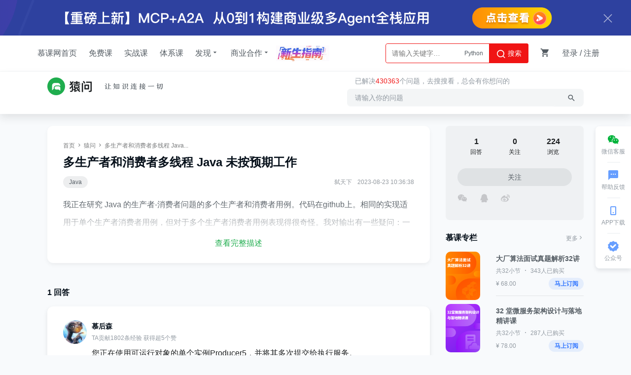

--- FILE ---
content_type: text/html; charset=UTF-8
request_url: https://www.imooc.com/wenda/detail/724009
body_size: 10651
content:


<!DOCTYPE html>
<html>
<head>
<meta charset="utf-8">
<title>多生产者和消费者多线程 Java 未按预期工作_慕课猿问</title>
<meta http-equiv="X-UA-Compatible" content="IE=edge, chrome=1">
<meta name="renderer" content="webkit" />
<meta name="mobile-agent" content="format=wml"; url="https://m.imooc.com/wenda/detail/724009">
<link rel="alternate" media="only screen and (max-width: 640px)" href="https://m.imooc.com/wenda/detail/724009">
<meta name="mobile-agent" content="format=xhtml"; url="https://m.imooc.com/wenda/detail/724009">
<meta name="mobile-agent" content="format=html5"; url="https://m.imooc.com/wenda/detail/724009">
<meta property="qc:admins" content="77103107776157736375" />
<meta property="wb:webmaster" content="c4f857219bfae3cb" />
<meta http-equiv="Access-Control-Allow-Origin" content="*" />
<meta http-equiv="Cache-Control" content="no-transform " />
<meta http-equiv="Cache-Control" content="no-siteapp" />
<meta name="location" content="province=北京; city=北京">
<meta name="applicable-device"content="pc">
<link rel="dns-prefetch" href="//www.imooc.com" />
<link rel="dns-prefetch" href="//img.imooc.com" />
<link rel="dns-prefetch" href="//img1.sycdn.imooc.com" />
<link rel="apple-touch-icon" sizes="76x76" href="/static/img/common/touch-icon-ipad.png">
<link rel="apple-touch-icon" sizes="120x120" href="/static/img/common/touch-icon-iphone-retina.png">
<link rel="apple-touch-icon" sizes="152x152" href="/static/img/common/touch-icon-ipad-retina.png">

<meta name="Keywords" content="Java" />


<meta name="Description" content="我正在研究 Java..." />


<meta name="viewport" content="width=device-width, initial-scale=1">







<link rel="stylesheet" href="/static/moco/v1.0/dist/css/moco.min.css?t=202511031000" type="text/css" />
<link rel="stylesheet" href="/static/lib/swiper/swiper-3.4.2.min.css?t=202511031000">
<link rel="stylesheet" href="//moco.imooc.com/captcha/style/captcha.min.css?t=202511031000">





<script type="text/javascript">
var OP_CONFIG={"module":"wenda","page":"detail"};
var isLogin = 0;
var is_choice = "";
var seajsTimestamp="v=202511031000";
var _msg_unread = 0; 
var _not_unread = 0; 
var _cart_num = 0;
var imc_img_url = "//img1.sycdn.imooc.com/";
var sz_img_url = "//img1.sycdn.imooc.com/szimg/";
var cl_img_url = "//img1.sycdn.imooc.com/climg/";
var imc_img_http_url = "https://img1.sycdn.imooc.com/";
var sz_img_http_url = "https://img1.sycdn.imooc.com/szimg/";
var cl_img_http_url = "https://img1.sycdn.imooc.com/climg/";
</script>
<script src="/static/lib/zhugeio/init.js?v=202511031000"></script>



<link rel="stylesheet" href="/static/lib/layer/1.6.0/skin/layer.css" type="text/css" />

<link href="//moco.imooc.com/captcha/style/captcha.min.css" rel="stylesheet">
<script>
var quesInfo = {
    answeruid : "6800545",
    quesid: "724009",
    quesuid : ""
}
</script>



<script src="/static/less.js"></script>
<script src="/static/lib/zhugeio/init.js?v=202511031000"></script>
<link rel="stylesheet" href="/static/css/??base.css?t=20210524,common/common-less.css?t=20210524,wenda/detail-less.css?t=6?v=202511031000" type="text/css" />
</head>

<body >


<!-- 窄条导航 -->
<div id="globalTopBanner"></div>

<div id="halfScreenBanner"></div>
<div id="new_header"  class="special-header" >
    <div class="page-container new-header clearfix" id="nav" >
        <ul class="nav-item">
            <li><a href="/" target="_self" class="imooc">慕课网首页</a></li>
            <li><a href="/course/list"  target="_self">免费课</a></li>
            <li><a href="//coding.imooc.com" target="_self">实战课</a></li>
            <li><a href="//class.imooc.com" class="" target="_self">体系课</a></li>
           
            
            <li>
                <a>发现<i class="imv2-drop_down"></i></a>
                <div class="nav-box">
					<a href="//coding.imooc.com/evaluation/list" target="_self">评价<i class="icn-new"></i></a>
                    <a href="/wiki" target="_self">教程</a>
                    <a href="/read" target="_self">专栏</a>
                    <a href="/article" target="_self">手记</a>
                </div>
            </li>
            <li>
                <a>商业合作<i class="imv2-drop_down"></i></a>
                <div class="nav-box">
                    <a href="https://qiye.imooc.com/" target="_blank">企业服务</a>
                    <a href="/seek/masters" target="_self">讲师入驻</a>
                    <!-- <a href="//coding.imooc.com/improve" target="_self">提升课</a> -->
                </div>
            </li>
            <li>
                <a href="https://www.imooc.com/activity/swindex" class="banner-sw" target="_self"></a>
            </li>
        </ul>
        <div class="header-right">
            
			            <div class="search-box">

                <div class="input-search"  data-search="top-banner" id="common-input-search">
                    <div class="input-box">
                        <input type="text"  class="nav-search-input" data-suggest-trigger="suggest-trigger" placeholder="请输入关键字…" autocomplete="off">
						<div class="hotTags">

						</div>
                        <a href="javascript:void(0);" class="nav-searchBtn js-nav-searchBtn">
                            <i class="imv2-search2"></i> 搜索
                        </a>
                    </div>
                    <div class="nav-search-box js-search-wrap hide">
                        <div class="hot">
                            <h2>热搜</h2>
                            <div class="hot-box">
                            </div>
                        </div>
                        <div class="history hide">
                            <h2>最近搜索<a href="javascript:void(0);" data-clear-btn="clear-btn" class="history-clear js-clear-history">清空</a></h2>
                            <div class="history-box" data-suggest-result="suggest-result">
                            </div>
                        </div>
                    </div>
                    <div class="nav-correlate-box hide">
                        <div class="correlate">
                        </div>
                    </div>
                </div>
            </div>
			            
            <div class="shop-cart" id="shop-cart">
                <a href="//order.imooc.com/pay/cart" class="shop-cart-icon" target="_blank">
                    <span class="icon-shopping-cart js-endcart"></span><span class="shopping_icon js-cart-num" data-ordernum="0"  data-cartnum="0" style='display: none'>0</span>
                </a>
                <div class="my-cart" id="js-my-cart"></div>
            </div>
                        <div id="login-area">
                <ul class="header-unlogin clearfix newcomer-box">
                    <li class="header-signin">
                        <a href="//www.imooc.com/user/newlogin" id="js-signin-btn">登录</a> / <a href="//www.imooc.com/user/newsignup" id="js-signup-btn">注册</a>
                    </li>
                    <div class="newcomer-new js-newUser-unlogin">
                    新人专属<span class="js-newcomer-coupon"></span>元礼包<a href="https://www.imooc.com/act/newcomer" target="_blank"> | 查看</a><i class="js-newUser-close"></i>
                    </div>
                </ul>
            </div>
                    </div>
    </div>
</div>
<!-- 新人有礼入口 -->
<a class="newcomer hide index" href="//www.imooc.com/act/newcomer" target="_blank">
    <i class="js-close-newcomer imv2-close"></i>
</a>

<div class="bindHintBox js-bindHintBox hide">
    <div class="pr">
        为了账号安全，请及时绑定邮箱和手机<a href="/user/setbindsns" class="ml20 color-red" target="_blank">立即绑定</a>
        <button  class="closeBindHint js-closeBindHint" type="button"></button>
        <div class="arrow"> </div>
    </div>
</div>


<div class="sub-header" id="sub-nav">
    <div class="sub-container">
        <a class="wenda-logo" href="/wenda"><img src="/static/img/wenda/wenda-logo.png" alt=""></a>
        <div class="right-box clearfix r">
            <!-- <div class="que-btn clearfix r">
                                <a class="moco-btn moco-btn-green" target="_blank" href="/wenda/save" >提问111111</a>
                            </div> -->
            <div class="search-desc">已解决<span>430363</span>个问题，去搜搜看，总会有你想问的</div>
            <div class="search-warp">
                <div class="search-area" data-search="top-banner">
                    <input class="search-input" data-suggest-trigger="suggest-trigger"  placeholder="请输入你的问题"  type="text" autocomplete="off">
                    <input type='hidden' class='btn_search' data-search-btn="search-btn" />
                    <ul class="search-area-result" data-suggest-result="suggest-result" style="display: none;">
                    </ul>
                </div>
            <div class='showhide-search' data-show='no'><i class='icon-search'></i></div>
        </div>
        </div>
    </div>
    </div>

<div class="scrollHeader">
    <div class="detailscroll-nav">
        <h1>多生产者和消费者多线程 Java 未按预期工作</h1>
        <div class="scroll-answerbtn r">
			            <a href="javascript:void(0)" data-id="724009" title="关注" class="moco-btn moco-btn-gray-l js-collection-btn">
                <span class="js-detail-follow">关注</span>
            </a>
                    </div>
    </div>
</div>

<div id="main">

    <script>
var quesname="多生产者和消费者多线程 Java 未按预期工作";   //问答名称
var url = 'https://www.imooc.com' + window.location.pathname;
var problems=["消费者先订阅才能接受到消息==必须先启动消费者线程，再启动生产者线程？","多线程的问题(消费者和生产者) 消费者无法消费","消费者和生产者消息启动顺序","主题模式 生产者和消费者启动顺序？",]
window._bd_share_config = {
    "common":{
        "bdUrl": url,
        "bdSnsKey": {
            'tsina':'2788596354'
        },
        "bdText":quesname+""+"_慕课网_猿问",
        "bdMini":"2",
        "bdMiniList":false,
        "bdPic":"",
        "bdStyle":"0",
        "bdSize":"16"
    },
    share : [{
            "tag" : "share_1",
            "onBeforeClick":function(cmd,config){
                if(cmd=="qzone"){
                    config.bdText = quesname+url+"_慕课网_猿问";
                }else{
                    config.bdText = "[慕课猿问："+quesname+url+"(分享自@慕课网)#慕课爱分享#";
                }
                return config;
            }
        },{
            "tag" : "share_2",
            "onBeforeClick":function(cmd,config){
                if(cmd=="tsina"){
                    config.bdText = "我在慕课网(@慕课网) 提了一个问题“"+quesname+"”"+url;
                }else{
                    config.bdText = "我在慕课网 提了一个问题“"+quesname+"”"+url;
                }
                return config;
            }   
        },{
            "tag" : "share_3",
            "onBeforeClick":function(cmd,config){
                if(cmd=="tsina"){
                    config.bdText = "我在慕课网(@慕课网) 回答了“"+quesname+"”"+url+"快来围观";
                }else{
                    config.bdText = "我在慕课网 回答了“"+quesname+"”"+url+"快来围观";
                }
                return config;
            }   
        },
                        {
            "tag" : 'share_answer_1481835',
            "bdUrl" : 'https://www.imooc.com/wenda/wdanswer/1481835',
            "bdText":'[慕课猿问：多生产者和消费者多线程 Java 未按预期工作 回答者:慕后森 (分享自@慕课网)#慕课爱分享#'
        }
            ]
};
</script>
<script>
window.onload = function() {
    zhuge.track('ContentPage', {
        'Category': '猿问',
        'Name': '多生产者和消费者多线程 Java 未按预期工作',
        'CID': '724009',
        'Price': 0
    });
}
    
</script>
<div class="wenda clearfix">
    <div class="left-block">
        <div class="ques-intro-box">
            <div id="js-content-main">
                <div class="bread-nav">           
                    <a href="//www.imooc.com" >首页</a>
                    <i class="icon-right2"></i>
                    <a href="/wenda">猿问</a>
                    <i class="icon-right2"></i>
                    <a href="javascript:;">多生产者和消费者多线程 Java...</a>
                </div>
                <h1 class="js-qa-wenda-title" data-title="多生产者和消费者多线程 Java 未按预期工作">多生产者和消费者多线程 Java 未按预期工作</h1>
                <div class="detail-user-tips">
                    <div class="label-box l">
                                                                        <a href="/wenda/3" target="_blank">Java</a>
                                                                    </div>
                    <div class="author-info r">
                        <a href="/u/6800545/bbs" class="author">弑天下</a>
                                                                        <span>2023-08-23 10:36:38</span>
                    </div>
                </div>
                <article>
                    <div id="js-qa-wenda" class="detail-content js-detail-con aimgPreview rich-text">
                        我正在研究 Java 的生产者-消费者问题的多个生产者和消费者用例。代码在github上。相同的实现适用于单个生产者消费者用例，但对于多个生产者消费者用例表现得很奇怪。我对输出有一些疑问：一开始，所有生产者和一个消费者都拥有锁：Producer t1 has lockt5 produced 1, integerQueue: [1]Producer t5 notifiedAll我认为所有线程都应该竞争锁，并且应该最多有一个线程一直拥有锁？所有生产者都共享锁吗？当生产者线程 t1 持有锁时，消费者线程 t5 如何获得锁？运行一段时间后，又出现了一个奇怪的现象：Producer t5 has lockt5 produced 10, integerQueue: [8, 9, 10]Producer t5 notifiedAllProducer t5 has lockt5 produced 11, integerQueue: [8, 9, 10, 11]Producer t5 notifiedAllConsumer t8 has lockt8 consumed 8, integerQueue: [9, 10, 11]Consumer t8 notified AllConsumer t8 has lockt8 consumed 9, integerQueue: [10, 11]Consumer t8 notified All似乎除了一个生产者和消费者之外的所有线程都已死亡，并且这两个线程正在彼此之间切换锁。为什么会发生这种情况？所有其他生产者和消费者发生了什么？任何帮助是极大的赞赏。
                    </div>
                    <div class="hide-articel-box">查看完整描述</div>
                </article>
            </div>
                    </div>
        <div class="detail_ad_banner">
            <!-- <a href="//class.imooc.com/list?mc_marking=9d7874bb354ba1440fcd3b2ee0a808de&mc_channel=tyap" target="_blank">
                <img src="/static/img/wenda/ad_banner.png?v=1" alt="">
            </a> -->
            <a href="javascript:void(0);" class="js-ad-click">
                <img src="" alt="">
            </a>
        </div>
        <div class="ques-list">
                        <h2 class="answer-allnum">1 回答</h2>
            <div class="answer-list-box">
                                <div class="answer-item" data-qid="724009" data-replynum="0" data-quesid="1481835">
                                        <a href="/u/6458359/bbs" target="_blank" class="user-pic">
                        <img src="//img1.sycdn.imooc.com/545868550001f60202200220-100-100.jpg" width="48" height="48" alt="?" />
                    </a>
                    <div class="answer-box" id="id_1481835">
                        <div class="answer-content" >
                            <a href="/u/6458359/bbs" target="_blank" class="nickname" title="慕后森">慕后森</a>
                            <p class="prize-num">TA贡献1802条经验 获得超5个赞</p>
                                                                                    <div class="answer-desc rich-text aimgPreview">
                                <p>您正在使用可运行对象的单个实例Producer5，并将其多次提交给执行服务。</p><p><br/></p><p>&nbsp; &nbsp; Producer5 producer = new Producer5(queue, maxCapacity);</p><p>&nbsp; &nbsp; pool.execute(producer);</p><p>&nbsp; &nbsp; pool.execute(producer);</p><p>&nbsp; &nbsp; pool.execute(producer);</p><p>&nbsp; &nbsp; pool.execute(producer);</p><p>&nbsp; &nbsp; pool.execute(producer);</p><p>因此，threadName该单个实例中的字段Producer5将被覆盖多次并且没有用（它将不再打印出实际正在运行的线程的名称，此外，它需要被volatile多个线程正确更新 -对于正确的一些定义）。</p><p><br/></p><p>&nbsp; System.out.println(String.format(&quot;\nProducer %s has lock&quot;,</p><p>&nbsp; &nbsp; threadName // this will be the name of the last thread that entered `run`,&nbsp;</p><p>&nbsp; &nbsp; &nbsp; &nbsp; &nbsp; &nbsp; &nbsp; // they all share the same instance&nbsp;</p><p>&nbsp; ));&nbsp;</p><p>Runnable如果同一实例包含可变状态，请勿重复使用该实例。为每个执行线程创建一个单独的实例。</p><p><br/></p><p>当生产者线程 t1 持有锁时，消费者线程 t5 如何获得锁？</p><p><br/></p><p>仍然是线程 t1 运行此代码，但该threadName字段同时已由线程 t5 更新。高度误导性的输出。</p><p><br/></p><p>似乎除了一个生产者和消费者之外的所有线程都已死亡，并且这两个线程正在彼此之间切换锁。</p><p><br/></p><p>线程都仍然处于活动状态，但只有两个threadName字段存在，线程轮流更新它们（在方法的顶部run），最终确定某个值。所有线程现在只打印该值。</p><p><br/></p>
                            </div>
                            <div class="js-show-reply-btn hide-answer-morebtn hide">查看完整回答</div>
                        </div>
                        <div class="ctrl-bar js-wenda-tool">
                            <span class="moco-ico-btn moco-btn-gray-l js-agree-with " data-ques-id="724009" data-answer-id="1481835" data-hasop=""><i class="icon-thumb-revert"></i></span>
                            
                            <span class="moco-ico-btn moco-btn-gray-l js-oppose " data-ques-id="724009" data-answer-id="1481835" data-hasop=""><i class="imv2-thumb_down"></i><em>反对</em></span>
                            <a href="javascript:;" class="reply-del js-replay-answer-list" data-answer-id="1481835" data-ques-uid="6800545">回复</a>

                                                                                                                <span class="time r">2023-08-23</span>
                        </div>
                                                <div class="reply-con">
                            <ul class="reply-list">
                                                            </ul>
                                                        
                        </div>
                    </div>
                </div>
                            </div>
                                </div>
    </div>

    <div class="right-block">
        <div class="detail-info">
            <ul class="number">
                <li>
                    <em>1</em>
                    <span>回答</span>
                </li>
                <li>
                    <em>0</em>
                    <span>关注</span>
                </li>
                <li>
                    <em>224</em>
                    <span>浏览</span>
                </li>
            </ul>
                        <a href="javascript:void(0)" data-id="724009" title="关注" class="moco-btn moco-btn-gray-l js-collection-btn">
                <span class="js-detail-follow">关注</span>
            </a>
                        <div class="info-footer">
                <div class="small-share l wd-share">
                    <ul class="share-wrap">
                        <li class="weichat-posi js-top-share">
                            <div class="bdsharebuttonbox weichat-style bdshare-button-style0-16" data-tag="share_1" data-quesid="724009">
                                <a href="#" class="bds_weixin icon-nav icon-share-weichat" data-cmd="weixin" title="分享到微信"></a>
                                <a href="#" class="bds_qzone icon-nav icon-share-qq" data-cmd="qzone" title="分享到QQ空间"></a>
                                <a href="#" class="bds_tsina icon-nav icon-share-weibo" data-cmd="tsina" title="分享到新浪微博"></a>
                            </div>
                        </li>
                    </ul>
                </div>
                <div class="status-box r">
                                    </div>
            </div>
        </div>
        <!-- 详情页广告位 -->
        <div id="#wendaDetailRight"></div>
        
        <!-- <div class="adver-con">
                    </div> -->
        <!-- 相关问题 -->
                <div id="wendaDetailRight"></div>
        
                    <div class="recommend-zhuanlan">
                <div class="title">慕课专栏</div>
                <a class="more" href="/read" target="_blank">更多<i class="imv2-arrow2_r"></i></a>
                <ul>
                                            <li class="clearfix">
                            <a href="/read/92?mc_marking=610b2318dc116ddeaac5fecfe6b23058&amp;mc_channel=ywxqzl" target="_blank">
                                <div class="img l" style="background-image:url(//img1.sycdn.imooc.com/6095f56a0001e14305400720.jpg)">
                                                                    </div>
                            </a>
                            <div class="text_con r">
                                <a href="/read/92?mc_marking=610b2318dc116ddeaac5fecfe6b23058&amp;mc_channel=ywxqzl" target="_blank">
                                    <p class="title">大厂算法面试真题解析32讲</p>
                                </a>
                                <div class="info">
                                    <span>共32小节</span>
                                    <i class="imv2-dot_samll"></i>
                                    <span>343人已购买</span>
                                </div>
                                <div class="price_con clearfix">
                                                                            <div class="price l ">
                                            <p class="ori l">¥ 68.00</p>
                                        </div>
                                                                        <div class="btns r">
                                                                                    <a href="javascript:;" onclick="$('#js-signin-btn').click();">
                                                <div class="goBuy">马上订阅</div>
                                            </a>
                                                                            </div>
                                </div>
                            </div>
                        </li>
                                            <li class="clearfix">
                            <a href="/read/91?mc_marking=610b2318dc116ddeaac5fecfe6b23058&amp;mc_channel=ywxqzl" target="_blank">
                                <div class="img l" style="background-image:url(//img1.sycdn.imooc.com/5ff5807800019efb05400720.jpg)">
                                                                    </div>
                            </a>
                            <div class="text_con r">
                                <a href="/read/91?mc_marking=610b2318dc116ddeaac5fecfe6b23058&amp;mc_channel=ywxqzl" target="_blank">
                                    <p class="title">32 堂微服务架构设计与落地精讲课</p>
                                </a>
                                <div class="info">
                                    <span>共32小节</span>
                                    <i class="imv2-dot_samll"></i>
                                    <span>287人已购买</span>
                                </div>
                                <div class="price_con clearfix">
                                                                            <div class="price l ">
                                            <p class="ori l">¥ 78.00</p>
                                        </div>
                                                                        <div class="btns r">
                                                                                    <a href="javascript:;" onclick="$('#js-signin-btn').click();">
                                                <div class="goBuy">马上订阅</div>
                                            </a>
                                                                            </div>
                                </div>
                            </div>
                        </li>
                                            <li class="clearfix">
                            <a href="/read/90?mc_marking=610b2318dc116ddeaac5fecfe6b23058&amp;mc_channel=ywxqzl" target="_blank">
                                <div class="img l" style="background-image:url(//img1.sycdn.imooc.com/5fc9da670001a27f05400720.jpg)">
                                                                    </div>
                            </a>
                            <div class="text_con r">
                                <a href="/read/90?mc_marking=610b2318dc116ddeaac5fecfe6b23058&amp;mc_channel=ywxqzl" target="_blank">
                                    <p class="title">Java 并发编程深度解析</p>
                                </a>
                                <div class="info">
                                    <span>共54小节</span>
                                    <i class="imv2-dot_samll"></i>
                                    <span>337人已购买</span>
                                </div>
                                <div class="price_con clearfix">
                                                                            <div class="price l ">
                                            <p class="ori l">¥ 58.00</p>
                                        </div>
                                                                        <div class="btns r">
                                                                                    <a href="javascript:;" onclick="$('#js-signin-btn').click();">
                                                <div class="goBuy">马上订阅</div>
                                            </a>
                                                                            </div>
                                </div>
                            </div>
                        </li>
                                            <li class="clearfix">
                            <a href="/read/82?mc_marking=610b2318dc116ddeaac5fecfe6b23058&amp;mc_channel=ywxqzl" target="_blank">
                                <div class="img l" style="background-image:url(//img1.sycdn.imooc.com/5f052aa90001f15b05400720.jpg)">
                                                                    </div>
                            </a>
                            <div class="text_con r">
                                <a href="/read/82?mc_marking=610b2318dc116ddeaac5fecfe6b23058&amp;mc_channel=ywxqzl" target="_blank">
                                    <p class="title">网络编程之Netty一站式精讲</p>
                                </a>
                                <div class="info">
                                    <span>共40小节</span>
                                    <i class="imv2-dot_samll"></i>
                                    <span>627人已购买</span>
                                </div>
                                <div class="price_con clearfix">
                                                                            <div class="price l ">
                                            <p class="ori l">¥ 68.00</p>
                                        </div>
                                                                        <div class="btns r">
                                                                                    <a href="javascript:;" onclick="$('#js-signin-btn').click();">
                                                <div class="goBuy">马上订阅</div>
                                            </a>
                                                                            </div>
                                </div>
                            </div>
                        </li>
                                            <li class="clearfix">
                            <a href="/read/78?mc_marking=610b2318dc116ddeaac5fecfe6b23058&amp;mc_channel=ywxqzl" target="_blank">
                                <div class="img l" style="background-image:url(//img1.sycdn.imooc.com/5ecf522a00013a1d05400720.jpg)">
                                                                    </div>
                            </a>
                            <div class="text_con r">
                                <a href="/read/78?mc_marking=610b2318dc116ddeaac5fecfe6b23058&amp;mc_channel=ywxqzl" target="_blank">
                                    <p class="title">再学经典：《Effective Java》独家解析</p>
                                </a>
                                <div class="info">
                                    <span>共32小节</span>
                                    <i class="imv2-dot_samll"></i>
                                    <span>408人已购买</span>
                                </div>
                                <div class="price_con clearfix">
                                                                            <div class="price l ">
                                            <p class="ori l">¥ 68.00</p>
                                        </div>
                                                                        <div class="btns r">
                                                                                    <a href="javascript:;" onclick="$('#js-signin-btn').click();">
                                                <div class="goBuy">马上订阅</div>
                                            </a>
                                                                            </div>
                                </div>
                            </div>
                        </li>
                                    </ul>
            </div> 
                <!-- 相关课程 -->
        <div class="related_lessons js-related_lessons">
            
        </div>
        <!-- 相关课程end -->
    </div>
</div>

<div class="js-answer-shade-pop"></div>
<div class="answer-pop answer-hidden js-answer-pop js-msg-context">
    <h3>添加回答<span class="js-close-udtiorpop imv2-close"></span></h3>
    <textarea class="answerbox" id="js-reply-editor-box"></textarea>
    <div id="js-qa-ci-footer" class="qa-ci-footer clearfix">
        <span class="qa-tips"></span>
        <div class="qa-ci-footright">
            <div class="captcha-verify-box js-answer-verify-box hide"></div>
            <button id="js-wenda-ci-submit" class="r moco-btn moco-btn-green detail-ans disabled" data-qid="724009">回答</button>
        </div>
    </div>
</div>


<div class="pop-tips-layer"></div>
<!-- 底部注册悬浮框 PM-苏Hl -->
<div class="bottom-login-box hide">
    <div class="logo-mkw"></div>
    <div class="desc-mkw">
    </div>
    <div class="logo-box">
        <!-- <a href="https://www.imooc.com/user/newsignup" class="btn register-btn">注册</a>
        <a href="https://www.imooc.com/user/newlogin" class="btn login-btn">登录</a> -->
        <a href="https://www.imooc.com/act/june2021?utm_source=shouji&utm_campaign=footips" target="_blank" class="btn register-btn">了解更多</a>
    </div>
    <span class="btn-close imv2-close js-close-login-box"></span>
    <!-- <div class="thirdpart-box">
        <div class="thirdpart-title">其他方式登录</div>
        <div class="thirdpart-item">
            <a href="https://www.imooc.com/user/newlogin" class="thirdpart-icon icon-weixin"></a>
            <a href="https://www.imooc.com/user/newlogin" class="thirdpart-icon icon-share-weibo"></a>
            <a href="https://www.imooc.com/user/newlogin" class="thirdpart-icon icon-share-qq"></a>
        </div>
    </div> -->
</div>
<div class="tipoff-block js-tipoff-block"></div>
<div class="tipoff-box js-tipoff-box">
	<div class="tipoff-top-box clearfix">
		<p class="l tipoff-title">举报</p>
		<span class="r tipoff-close-btn icon-close2 js-tipoff-close"></span>
	</div>
	<div class="tipoff-type-box js-tipoff-typebox clearfix">
		<div class="tipoff-loading">
		  	<div class="bounce1"></div>
			<div class="bounce2"></div>
			<div class="bounce3"></div>
		</div>
	</div>
	<div class="tipoff-content">
		<textarea name="tipoff-content" class="tipoff-desc js-tipoff-desc" placeholder="写下举报理由"></textarea>
		<div class="tipoff-text"><span class="js-tipoff-text">0</span>/150</div>
	</div>
	<div class="tipoff-btn-box clearfix">
		<div class="r tipoff-submit-btn js-tipoff-submit" data-tipofftype="">提交</div>
		<div class="r tipoff-cancel-btn js-tipoff-close">取消</div>
	</div>
</div>





</div>

<div id="footer" data="wenda,detail">
    <div class="waper">
        <div class="footerwaper clearfix">
            <div class="followus r">
                <a class="followus-favorites" href="javascript:;" title="收藏">
                    <span class="imv2-star1"></span>
                    <div class="favorites-tips">
                        <span class="imv2-star-revert"></span>
                        使用<b> Ctrl+D </b>可将网站添加到书签
                    </div>
                </a>
                <a class="followus-weixin" href="javascript:;" title="微信">
                    <span class="imv2-weixin11"></span>
                    <div class="flw-weixin-box"></div>
                </a>
                <a class="followus-weibo" href="http://weibo.com/u/3306361973"  target="_blank" title="新浪微博">
                    <span class="imv2-weibo11"></span>
                </a>
                <a class="followus-qzone" href="http://user.qzone.qq.com/1059809142/" target="_blank" title="QQ空间">
                    <span class="imv2-qq11"></span>
                </a>
            </div>
            <div class="footer_intro l">
                <div class="footer_link">
                    <ul>
                        <li><a href="//qiye.imooc.com" target="_blank">企业服务</a></li>
                        <li><a href="/index/sitemap.html" target="_blank">网站地图</a></li>
                        <li><a href="//www.imooc.com/" target="_blank">网站首页</a></li>
                        <li><a href="/about/us" target="_blank">关于我们</a></li>
                        <li> <a href="/about/contact" target="_blank">联系我们</a></li>
                        <li> <a href="/seek/masters" target="_blank">讲师招募</a></li>
                        <li> <a href="/help" target="_blank">帮助中心</a></li>
                        <li> <a href="/user/feedback" target="_blank">意见反馈</a></li>
                        <!--<li><a href="http://daxue.imooc.com/" target="_blank">慕课大学</a></li>-->
                        <li><a href="https://git.imooc.com" target="_blank">代码托管</a></li>
                        <!-- <li> <a href="/about/friendly" target="_blank">友情链接</a></li> -->
                       <!--  <li><a href="/corp/index" target="_blank">合作专区</a></li>
                        <li><a href="/about/us" target="_blank">关于我们</a></li> -->
                    </ul>
                </div>
                <p>Copyright © 2025 imooc.com All Rights Reserved | <a rel="nofollow" href="https://beian.miit.gov.cn/" style="color: #93999F;" target="_blank">京ICP备12003892号-11</a> <a rel="nofollow" href="http://www.beian.gov.cn/portal/registerSystemInfo?recordcode=11010802030151" style="color: #93999F;margin:0 5px;" target="_blank"><i class="beian"></i>京公网安备11010802030151号</a></p>
            </div>
        </div>
    </div>
</div>
<div id="J_GotoTop" class="elevator">
    <a href="javascript:void(0)" class="elevator-weixin" >
        <i class="icon-share-weichat"></i>
        <span class="">微信客服</span>
        <div class="elevator-weixin-box">
            <p class="wx-title">购课补贴<br>联系客服咨询优惠详情</p>
            <div class="wx-code"></div>
        </div>
    </a>
    <a href="/help" class="elevator-faq" target="_blank">
        <i class="imv2-textsms"></i>
        <span>帮助反馈</span>
    </a>
    
    <a href="//www.imooc.com/mobile/app" target="_blank" class="elevator-app" >
        <i class="icon-appdownload"></i>
        <span>APP下载</span>
        <div class="elevator-app-box">
            <p class="app-title">慕课网APP<br>您的移动学习伙伴</p>
            <div class="app-code"></div>
        </div>
    </a>

    <a href="javascript:void(0)" class="elevator-gzh" >
        <i class="imv2-wancheng3"></i>
        <span>公众号</span>
        <div class="elevator-gzh-box">
            <p class="gzh-title">扫描二维码<br>关注慕课网微信公众号</p>
            <div class="gzh-code"></div>
        </div>
    </a>
    
    <!-- <a href="//www.imooc.com/act/invite" class="elevator-dist" target="_blank">
        <i class=""></i>
        <span class="">邀请有奖</span>
    </a> -->
    
    <a href="javascript:void(0)" class="elevator-top no-goto" style="display:none" id="backTop">
        <i class="icon-up2"></i>
        <span class="">返回顶部</span>
    </a>
</div>


<div id="globalRightFloat"></div>








<script type="text/javascript" charset="utf-8" src="/static/lib/ueditor1.4.3.1/ueditor.final.min.js?v=1.3"></script>
<script src="//moco.imooc.com/captcha/script/captcha.min.js?v=1.0"></script>

<!--script-->
<script src="/passport/static/scripts/ssologin.js?v=2.0"></script>
<script type="text/javascript" src="/static/sea-modules/seajs/seajs/2.1.1/sea.js"></script>
<script type="text/javascript" src="/static/sea_config.js?v=202511031000"></script>
<script type="text/javascript">seajs.use("/static/page/"+OP_CONFIG.module+"/"+OP_CONFIG.page)</script>

<script type="text/javascript" src="/static/page/common/dist-zhuge.js"></script>

<script type="text/javascript">seajs.use("/static/page/common/advertiseCheck.js");</script>

<script src="//moco.imooc.com/captcha/script/captcha.min.js?v=202511031000"></script>
<script>
    //动态加载advertisementReportjs

    var checkJQ = function(){
        // console.log(typeof jQuery)
       if(typeof jQuery != 'undefined') {
           clearInterval(timer);
           var scr = document.createElement('script');
           scr.type="text/javascript";
           scr.src="/static/page/common/advertisementReport.js";
           document.body.appendChild(scr);

       }
    }
    var timer = setInterval(checkJQ,1000);

</script>







<div style="display: none">
<script type="text/javascript">
var _hmt = _hmt || [];
(function() {
  var hm = document.createElement("script");
  hm.src = "https://hm.baidu.com/hm.js?f0cfcccd7b1393990c78efdeebff3968";
  var s = document.getElementsByTagName("script")[0];
  s.parentNode.insertBefore(hm, s);
})();
(function (d) {
window.bd_cpro_rtid="rHT4P1c";
var s = d.createElement("script");s.type = "text/javascript";s.async = true;s.src = location.protocol + "//cpro.baidu.com/cpro/ui/rt.js";
var s0 = d.getElementsByTagName("script")[0];s0.parentNode.insertBefore(s, s0);
})(document);
</script>
<script>
(function(){
    var bp = document.createElement('script');
    var curProtocol = window.location.protocol.split(':')[0];
    if (curProtocol === 'https') {
        bp.src = 'https://zz.bdstatic.com/linksubmit/push.js';
    }else {
        bp.src = 'http://push.zhanzhang.baidu.com/push.js';
    }
    var s = document.getElementsByTagName("script")[0];
    s.parentNode.insertBefore(bp, s);
})();
</script>
</div>
</body>
</html>


--- FILE ---
content_type: text/html; charset=UTF-8
request_url: https://www.imooc.com/static/less.js
body_size: -82
content:
<body><form action="/404" method="post" style="display:none"> <input type="text" name="back_url" value="www.imooc.com/static/less.js" /><br /><input type="submit"  id="notfoundform"><br /></form></body><br /><script>(function (){document.getElementById("notfoundform").click();})()</script>

--- FILE ---
content_type: text/html;charset=utf-8
request_url: https://order.imooc.com/pay/cartorder?jsonpcallback=jQuery224016920549698977516_1763974323730&_=1763974323731
body_size: 136
content:
jQuery224016920549698977516_1763974323730({"result":0,"data":{"order":0,"cart":0},"msg":"\u6210\u529f"})

--- FILE ---
content_type: text/html; charset=UTF-8
request_url: https://www.imooc.com/index/searchkeywords?callback=jsonpcallback&_=1763974323732
body_size: -17
content:
jsonpcallback({"result":0,"data":[{"name":"Python","url":"https:\/\/www.imooc.com\/search\/?words=Python&amp;type=course","position":"0"},{"name":"AI\u5927\u6a21\u578b","url":"https:\/\/www.imooc.com\/act\/AI","position":"1"}],"msg":"\u6210\u529f"})

--- FILE ---
content_type: text/html; charset=UTF-8
request_url: https://www.imooc.com/common/adver-getadver
body_size: 399
content:
{"result":0,"data":{"globalTopBanner":[{"id":"10679","name":"955","column_id":"284","description":"","pic":"d4bd0969091fd73740960115","links":"https:\/\/coding.imooc.com\/class\/955.html","type":"99","type_id":"0","create_time":"1763624711","uid":"11256421","is_open":"1","seqid":"1","status":"0","start_time":"1763624700","end_time":"1764259259","skillid_list":"","coupon_id":"","pic2":"","countdown":"0"}],"globalRightFloat":[],"globalBottomBanner":[],"globalCenterPopup":[],"readTopBanner":[],"HeadNavigation":[],"WebPopUp":[],"LeftNavigation":[],"courseIndexBanner":[],"coursechapterlistRight":[],"courseVideoRight":[],"courseVideoWendalistRight":[],"articleReply":[],"articleIndexRight":[],"articleDetailRight":[],"courseVideoFinish":[],"courseVideoPause":[],"courseTryChapterListRight":[],"courseTryVideoRight":[],"courseTryVideoFinish":[],"courseTryVideoPause":[],"articleTopColumn":[],"wendaTopColumn":[],"wendaDetailRight":[],"personalLeft":[],"searchInlist":[],"TkHome":[{"id":"10255","name":"WeChatGroup","column_id":"483","description":"WeChatGroup","pic":"6f12a56809a5910106940232","links":"","type":"99","type_id":"0","create_time":"1753341374","uid":"8832448","is_open":"0","seqid":"0","status":"0","start_time":"1754968500","end_time":"1798732799","skillid_list":"","coupon_id":"","pic2":"","countdown":"0"}],"MgPopUp":[],"now_time":1763974324},"msg":"\u6210\u529f"}

--- FILE ---
content_type: text/html; charset=UTF-8
request_url: https://www.imooc.com/article/ajaxrelatecourse?id=724009&source=yuanwen_detail
body_size: 3823
content:
{"result":0,"data":[{"id":"71","name":"\u7b97\u6cd5\u4e0e\u6570\u636e\u7ed3\u6784\uff08C++\u7248\uff09 \u9762\u8bd5\/\u8bc4\u7ea7\u7684\u7b97\u6cd5\u590d\u4e60\u6280\u80fd\u5305","head_name":"\u7b97\u6cd5\u4e0e\u6570\u636e\u7ed3\u6784\uff08C++\u7248\uff09 \u9762\u8bd5\/\u8bc4\u7ea7\u7684\u7b97\u6cd5\u590d\u4e60\u6280\u80fd\u5305","sub_name":"\u53e3\u7891\u4eba\u6c14\u53cc\u9ad8\u7684bobo\u8001\u5e08\u7b97\u6cd5\u8bfe\uff0c\u8ba9\u7b97\u6cd5\u53d8\u5f97\u7b80\u5355\u597d\u5b66\uff0c\u771f\u5b9e\u597d\u8bc4\u770b\u7684\u5230","pic":"\/\/img1.sycdn.imooc.com\/szimg\/59eeb022000162bc05400300-360-202.jpg","blur_pic":"59f7e6fb00016fac20000520","cat_id":"34","duration":"48900","start_time":"1475683200","end_time":"1811692800","create_time":"1476099153","update_time":"1763917202","status":"3","title_color":"0","short_description":"\u8bfe\u7a0b\u4e13\u4e3a\uff1a\u77ed\u65f6\u95f4\u5185\u5e94\u5bf9\u9762\u8bd5\u3001\u5347\u804c\u6d4b\u8bc4\u7b49\u8270\u5de8\u4efb\u52a1\u6253\u9020","description":"\u8bfe\u7a0b\u4e13\u4e3a\uff1a\u77ed\u65f6\u95f4\u5185\u5e94\u5bf9\u9762\u8bd5\u3001\u5347\u804c\u6d4b\u8bc4\u7b49\u8270\u5de8\u4efb\u52a1\u6253\u9020","org_id":"11935","repo_id":"247","extra":"","hits":"0","istop":"0","top_time":"0","video_id":"1825","numbers":"11231","easy_type":"\u521d\u7ea7","teach_type":"2","finished":"1","uid":"3223494","chapter_media":"10-1","online_time":"1477276200","comment_score":"9.99","price":"166.00","service_lifetime":"0","comment_num":"3839","media_update_time":"1751514855","max_learning_user_num":"100000","video_pic":"5949d444000116f809000500","discount_price":"139.00","discount_name":"7\u6708\u7279\u60e0","discount_start_time":"1751472000","discount_end_time":"1752163199","barcode":"0","open_terminal":"0","banner_pic":"59eeb02300014fa305400300","wap_pic":"5b4f2ba6000105c920000520","git_id":"8029","adjustment_price":"","top_seqid":"0","dynamic_key_update":"0","share_rate":"0.50","renovate":"0","manual_time":"0","finished_time":"0","pic2":"5fcdf2e909530b7c05400304","app_cover_pic":"5fe43f7908c43f8302160304","comment_avg_score":"[{&quot;weidu_id&quot;:&quot;1&quot;,&quot;avg_score&quot;:&quot;9.9909&quot;},{&quot;weidu_id&quot;:&quot;2&quot;,&quot;avg_score&quot;:&quot;9.9925&quot;},{&quot;weidu_id&quot;:&quot;3&quot;,&quot;avg_score&quot;:&quot;9.9946&quot;}]","service_time":"0","signed_numbers":"0","can_searched":"1","course_type":"\u5b9e\u6218","show_price_info":{"ios_price":"169.00","discount_time":0,"discount_name":"7\u6708\u7279\u60e0","is_show_price":1,"price":"166.00","is_show_discount_price":0,"discount_type":0,"discount_price":""},"channelurl":""},{"id":"96","name":"\u4ece0\u5f00\u59cb \u72ec\u7acb\u5b8c\u6210\u4f01\u4e1a\u7ea7Java\u7535\u5546\u7f51\u7ad9\u670d\u52a1\u7aef\u5f00\u53d1","head_name":"\u4ece0\u5f00\u59cb \u72ec\u7acb\u5b8c\u6210\u4f01\u4e1a\u7ea7Java\u7535\u5546\u7f51\u7ad9\u670d\u52a1\u7aef\u5f00\u53d1","sub_name":"","pic":"\/\/img1.sycdn.imooc.com\/szimg\/58f57d200001461105400300-360-202.jpg","blur_pic":"58f57d260001f24e20000520","cat_id":"34","duration":"72000","start_time":"1492358400","end_time":"2120054400","create_time":"1491996068","update_time":"1763917202","status":"3","title_color":"0","short_description":"\u524d\u540e\u7aef\u5206\u79bb\uff0c\u6570\u636e\u5e93\u63a5\u53e3\u8bbe\u8ba1\uff0c\u67b6\u6784\u8bbe\u8ba1\uff0c\u529f\u80fd\u5f00\u53d1\uff0c\u4e0a\u7ebf\u8fd0\u7ef4","description":"\u524d\u540e\u7aef\u5206\u79bb\uff0c\u6570\u636e\u5e93\u63a5\u53e3\u8bbe\u8ba1\uff0c\u67b6\u6784\u8bbe\u8ba1\uff0c\u529f\u80fd\u5f00\u53d1\uff0c\u4e0a\u7ebf\u8fd0\u7ef4","org_id":"12008","repo_id":"234","extra":"","hits":"0","istop":"0","top_time":"0","video_id":"4048","numbers":"9501","easy_type":"\u521d\u7ea7","teach_type":"2","finished":"1","uid":"100122","chapter_media":"15-13","online_time":"1558605618","comment_score":"9.95","price":"348.00","service_lifetime":"0","comment_num":"2770","media_update_time":"1751514848","max_learning_user_num":"100000","video_pic":"58f57d2e0001306109000500","discount_price":"299.00","discount_name":"7\u6708\u7279\u60e0","discount_start_time":"1751472000","discount_end_time":"1752163199","barcode":"0","open_terminal":"0","banner_pic":"58f57d2b0001936a05400300","wap_pic":"5b4f2f580001d19620000520","git_id":"23587","adjustment_price":"","top_seqid":"0","dynamic_key_update":"0","share_rate":"0.50","renovate":"1","manual_time":"1558612759","finished_time":"1617245643","pic2":"5fc063c409a9092405400304","app_cover_pic":"5fe43fec08a2490002160304","comment_avg_score":"[{&quot;weidu_id&quot;:&quot;1&quot;,&quot;avg_score&quot;:&quot;9.9501&quot;},{&quot;weidu_id&quot;:&quot;2&quot;,&quot;avg_score&quot;:&quot;9.9460&quot;},{&quot;weidu_id&quot;:&quot;3&quot;,&quot;avg_score&quot;:&quot;9.9566&quot;}]","service_time":"0","signed_numbers":"0","can_searched":"1","course_type":"\u5b9e\u6218","show_price_info":{"ios_price":"348.00","discount_time":0,"discount_name":"7\u6708\u7279\u60e0","is_show_price":1,"price":"348.00","is_show_discount_price":0,"discount_type":0,"discount_price":""},"channelurl":""},{"id":"303","name":"\u5251\u6307Java\u9762\u8bd5-Offer\u76f4\u901a\u8f66 \u767e\u5ea6\u8d44\u6df1\u9762\u8bd5\u5b98\u6388\u8bfe","head_name":"\u5251\u6307Java\u9762\u8bd5-Offer\u76f4\u901a\u8f66 \u767e\u5ea6\u8d44\u6df1\u9762\u8bd5\u5b98\u6388\u8bfe","sub_name":"\u5feb\u901f\u5efa\u7acbJava\u77e5\u8bc6\u4f53\u7cfb \u6df1\u5ea6\u89e3\u7b54\u9762\u8bd5\u9ad8\u9891\u9898\u76ee","pic":"\/\/img1.sycdn.imooc.com\/szimg\/5c18d2d8000141c506000338-360-202.jpg","blur_pic":"5c175d6d00017bcf14402214","cat_id":"34","duration":"58560","start_time":"1545148800","end_time":"2176214400","create_time":"1543995729","update_time":"1763917204","status":"3","title_color":"0","short_description":"\u62db\u8058\u5b63\u5373\u5c06\u5230\u6765\uff0c\u8ba9\u767e\u5ea6\u8d44\u6df1\u9762\u8bd5\u5b98\u6765\u4e3a\u4f60\u7684\u9ad8\u85aaOffer\u4fdd\u9a7e\u62a4\u822a","description":"\u62db\u8058\u5b63\u5373\u5c06\u5230\u6765\uff0c\u8ba9\u767e\u5ea6\u8d44\u6df1\u9762\u8bd5\u5b98\u6765\u4e3a\u4f60\u7684\u9ad8\u85aaOffer\u4fdd\u9a7e\u62a4\u822a","org_id":"24653","repo_id":"0","extra":"","hits":"0","istop":"0","top_time":"0","video_id":"22614","numbers":"8459","easy_type":"\u4e2d\u7ea7","teach_type":"1","finished":"1","uid":"100122","chapter_media":"12-1","online_time":"1545187886","comment_score":"9.98","price":"299.00","service_lifetime":"0","comment_num":"3154","media_update_time":"1759137035","max_learning_user_num":"666666666","video_pic":"5c18d2f40001da0509000500","discount_price":"259.00","discount_name":"\u56fd\u5e86\u7279\u60e0","discount_start_time":"1759766400","discount_end_time":"1760025599","barcode":"0","open_terminal":"0","banner_pic":"5c18d2ef0001657f06000338","wap_pic":"5c18d2e80001688720000560","git_id":"0","adjustment_price":"","top_seqid":"0","dynamic_key_update":"0","share_rate":"0.40","renovate":"1","manual_time":"1613966617","finished_time":"0","pic2":"5fce04b9097ae1f405400304","app_cover_pic":"5fe43ff3083efd9002160304","comment_avg_score":"[{&quot;weidu_id&quot;:&quot;1&quot;,&quot;avg_score&quot;:&quot;9.9803&quot;},{&quot;weidu_id&quot;:&quot;2&quot;,&quot;avg_score&quot;:&quot;9.9782&quot;},{&quot;weidu_id&quot;:&quot;3&quot;,&quot;avg_score&quot;:&quot;9.9810&quot;}]","service_time":"0","signed_numbers":"0","can_searched":"1","course_type":"\u5b9e\u6218","show_price_info":{"ios_price":"299.00","discount_time":0,"discount_name":"\u56fd\u5e86\u7279\u60e0","is_show_price":1,"price":"299.00","is_show_discount_price":0,"discount_type":0,"discount_price":""},"channelurl":""},{"id":"85","name":"Java\u5165\u95e8\u7b2c\u4e00\u5b63\uff08IDEA\u5de5\u5177\uff09","pic":"\/\/img1.sycdn.imooc.com\/57035ff200014b8a06000338-240-135.jpg","numbers":"1168283","duration":"18000","easy_type":"\u5165\u95e8","description":"Java\u5c0f\u767d\u798f\u5229\u6765\u88ad\uff01\uff01\r\n\r\n* \u96f6\u57fa\u7840\u60f3\u5165\u95e8\uff0c\u5374\u4e0d\u77e5\u9053\u81ea\u5df1\u9002\u4e0d\u9002\u5408\uff1f\r\n* \u60f3\u5b66\u4e60\u6ca1\u7ecf\u9a8c\uff0c\u6015\u4e71\u62a5\u73ed\u767d\u82b1\u94b1\uff1f\r\n\r\n\u672c\u95e8\u96f6\u6210\u672c\u7684\u8bfe\u7a0b\uff0c\u5c06\u5e26\u4f60\u987a\u5229\u8fc8\u5165Java\u8bed\u8a00\u7684\u5927\u95e8\uff0c\u4ece\u57fa\u672c\u6982\u5ff5\u5230\u91cd\u70b9\u77e5\u8bc6\u518d\u5230\u5165\u95e8\u6848\u4f8b\uff0c\u5e2e\u52a9\u4f60\u5168\u65b9\u4f4d\u7684\u8ba4\u8bc6Java\u3002\r\n\r\n\r\nJava\u8bed\u8a00\u5728\u56fd\u5185IT\u884c\u4e1a\uff0c\u5c31\u4e1a\u7387\u957f\u5e74\u7a33\u5c45\u699c\u9996\uff0c\u5bf9\u4e8eIT\u5e94\u5c4a\u751f\u548c\u6709\u8f6c\u884cIT\u884c\u4e1a\u610f\u5411\u7684\u670b\u53cb\u6765\u8bf4\uff0c\u662f\u4e2a\u4e0a\u4f73\u9009\u62e9\uff1b\u53e6\u5916\uff0c\u5bf9\u4e8e\u8981\u51b2\u51fb\u9ad8\u9636\u6280\u672f\u5c97\uff0c\u4f8b\u5982\u5927\u6570\u636e\u5f00\u53d1\u7684\u670b\u53cb\uff0c\u4e5f\u9700\u8981Java\u4f5c\u4e3a\u652f\u6491\u3002\u53ef\u4ee5\u8bf4\u638c\u63e1\u4e86Java\uff0c\u5c31\u7b49\u4e8e\u62ff\u5230\u4e86IT\u884c\u4e1a\u7684\u9ad8\u7b49\u5165\u573a\u5238\u3002\r\n\r\n\u672c\u8bfe\u7a0b\u5145\u5206\u8003\u8651\u5230\u96f6\u57fa\u7840\u5b66\u5458\uff0c\u91c7\u7528\u56fe\u6587+\u89c6\u9891\u7684\u591a\u5143\u5b66\u4e60\u5f62\u5f0f\uff0c\u4ece\u7b2c\u4e00\u4e2aJava\u7a0b\u5e8f\u8bb2\u8d77\uff0c\u7531\u6d45\u5165\u6df1\uff0c\u4e00\u6b65\u4e00\u6b65\u52a8\u624b\u5b9e\u8df5\uff0c\u6700\u7ec8\u5b8c\u6210\u4e00\u4e2a\u7b80\u5355\u7684\u5b9e\u7528\u6848\u4f8b\u3002\u5b66\u7ec3\u7ed3\u5408\uff0c\u65e2\u5c06\u6240\u5b66\u77e5\u8bc6\u4e32\u8054\uff0c\u987a\u5229\u5165\u95e8Java\uff0c\u540c\u65f6\u7ed9\u4e88\u5b66\u5458\u4eec\u6ee1\u6ee1\u6210\u5c31\u611f\uff0c\u77e5\u8bc6\u4e0e\u5174\u8da3\u540c\u6b65\u83b7\u53d6\uff01\r\n\r\n\r\n\u5728\u8bfe\u7a0b\u4e2d\u4f60\u53ef\u4ee5\u5b66\u5230\uff1a\r\n&mdash;\u4ec0\u4e48\u662fjava\r\n&mdash;java\u5f00\u53d1\u73af\u5883\u7684\u5b89\u88c5\r\n&mdash;java\u7684\u5e38\u91cf\u548c\u53d8\u91cf\r\n&mdash;java\u7684\u5e38\u7528\u8fd0\u7b97\u7b26\r\n&mdash;\u6d41\u7a0b\u63a7\u5236\u8bed\u53e5\r\n&mdash;java\u7a0b\u5e8f\u7684Debug\u8c03\u8bd5\r\n&mdash;\u6570\u7ec4","course_type":"\u514d\u8d39","channelurl":""},{"id":"124","name":"Java\u5165\u95e8\u7b2c\u4e8c\u5b63","pic":"\/\/img1.sycdn.imooc.com\/570360620001390f06000338-240-135.jpg","numbers":"531402","duration":"14400","easy_type":"\u5165\u95e8","description":"\u7406\u89e3\u9762\u5411\u5bf9\u8c61\u7684\u601d\u60f3\uff0c\u662f\u7406\u89e3\u9ad8\u7ea7\u7f16\u7a0b\u8bed\u8a00\u7684\u6838\u5fc3\uff01\u8bfe\u7a0b\u4e0d\u4ec5\u5e26\u4f60\u638c\u63e1 Java \u9762\u5411\u5bf9\u8c61\u7f16\u7a0b\u57fa\u672c\u5b9e\u73b0\u539f\u7406\uff0c\u719f\u7ec3\u4f7f\u7528\u5c01\u88c5\u3001\u7ee7\u627f\u3001\u591a\u6001\u9762\u5411\u5bf9\u8c61\u4e09\u5927\u7279\u6027\uff0c\u800c\u4e14\u8fd8\u6709ArrayList\u3001Jar\u5305\u7684\u4f7f\u7528\uff01\u5728\u624e\u5b9e\u57fa\u7840\u7684\u540c\u65f6\u63a5\u89e6\u5230\u4f1a\u4f34\u968f\u672a\u6765\u5de5\u4f5c\u5f88\u957f\u4e00\u6bb5\u65f6\u95f4\u7684\u5b9e\u7528\u6280\u80fd\uff01\u5feb\u5f00\u59cb\u5b66\u4e60\u5427~\r\n","course_type":"\u514d\u8d39","channelurl":""},{"id":"39","name":"Java\u6570\u636e\u5e93\u5f00\u53d1\u4e0e\u5b9e\u6218\u5e94\u75282018\u7248","short_description":"Java\u6570\u636e\u5e93\u5f00\u53d1\u7684\u5fc5\u5907\u6280\u80fd\uff0c\u4ece\u6d41\u884c\u7684MySQL\u6570\u636e\u5e93\u5f00\u59cb\uff0c\u5230Java\u539f\u751f\u7684\u6570\u636e\u5e93\u7ba1\u7406\u63a5\u53e3JDBC\u7684\u4f7f\u7528\uff0c\u518d\u5230\u5e38\u7528\u7684\u6570\u636e\u6301\u4e45\u5316\u6846\u67b6MyBatis\uff0c\u8ba9\u4f60\u5411Java\u5de5\u7a0b\u5e08\u7684\u76ee\u6807\u53c8\u8fc8\u8fdb\u4e86\u4e00\u6b65\uff01\r\n","cat_id":"5","pic":"\/\/img1.sycdn.imooc.com\/climg\/5a2756820001d3c306000338-228-128.jpg","status":"3","uid":"1099245","online_time":"1512610817","offline_time":"0","numbers":"2350","create_time":"1508928868","update_time":"1763974235","blur_pic":"","video_id":"6903","video_pic":"","banner_pic":"5a27568600014ffa16000960","comment_min_mp":"1200","comment_min_learntime":"0","comment_num":"550","comment_score":"9.97","service":"","total_credit":"400","coursecount":"12","mediacount":"274","total_time":"411000","seqid":"22","cat_seqid":"1","stage_id":"3","max_learning_user_num":"2345","long_activate_days":"360","org_id":"0","can_searched":"0","level":"0","version":"2019","cycle_num":"0","direction_id":"2","share_rate":"0.00","finished_time":"0","divide_class":"0","signed_numbers":"0","step":"2","show_price_info":{"ios_price":"0.00","discount_name":"","is_show_price":1,"price":"568.00","is_show_discount_price":0,"discount_price":"","discount_type":0},"price":"568.00","course_type":"\u8def\u5f84","description":"Java\u6570\u636e\u5e93\u5f00\u53d1\u7684\u5fc5\u5907\u6280\u80fd\uff0c\u4ece\u6d41\u884c\u7684MySQL\u6570\u636e\u5e93\u5f00\u59cb\uff0c\u5230Java\u539f\u751f\u7684\u6570\u636e\u5e93\u7ba1\u7406\u63a5\u53e3JDBC\u7684\u4f7f\u7528\uff0c\u518d\u5230\u5e38\u7528\u7684\u6570\u636e\u6301\u4e45\u5316\u6846\u67b6MyBatis\uff0c\u8ba9\u4f60\u5411Java\u5de5\u7a0b\u5e08\u7684\u76ee\u6807\u53c8\u8fc8\u8fdb\u4e86\u4e00\u6b65\uff01\r\n","channelurl":""}],"msg":"\u6210\u529f"}

--- FILE ---
content_type: text/html; charset=UTF-8
request_url: https://www.imooc.com/article/contentkeyword
body_size: 817
content:
{"result":1,"data":[{"word":"Html5","url":"https:\/\/coding.imooc.com\/?c=html5"},{"word":"Typescript","url":"https:\/\/coding.imooc.com\/?c=tyscript"},{"word":"React.JS","url":"https:\/\/coding.imooc.com\/?c=reactjs"},{"word":"ThinkPHP","url":"https:\/\/www.imooc.com\/course\/list?c=thinkphp"},{"word":"Yii","url":"https:\/\/www.imooc.com\/course\/list?c=yii"},{"word":"\u524d\u7aef\u5de5\u7a0b\u5e08","url":"https:\/\/class.imooc.com\/sale\/fe2020"},{"word":"java\u5de5\u7a0b\u5e08","url":"https:\/\/class.imooc.com\/sale\/java2020"},{"word":"Python\u5de5\u7a0b\u5e08","url":"https:\/\/class.imooc.com\/sale\/python2020"},{"word":"\u524d\u7aef\u5165\u95e8","url":"https:\/\/class.imooc.com\/sale\/fe2020"},{"word":"java\u5165\u95e8","url":"https:\/\/class.imooc.com\/sale\/java2020"},{"word":"Python\u5165\u95e8","url":"https:\/\/class.imooc.com\/sale\/python2020"},{"word":"WebApp","url":"https:\/\/coding.imooc.com\/?c=webapp"},{"word":"\u524d\u7aef\u5de5\u5177","url":"https:\/\/coding.imooc.com\/?c=fetool"},{"word":"React native","url":"https:\/\/coding.imooc.com\/?c=reactnative"},{"word":"\u7b97\u6cd5\u4e0e\u6570\u636e\u7ed3\u6784","url":"https:\/\/coding.imooc.com\/?c=algorithmds"},{"word":"\u81ea\u52a8\u5316\u8fd0\u7ef4","url":"https:\/\/coding.imooc.com\/?c=oma"},{"word":"\u529f\u80fd\u6d4b\u8bd5","url":"https:\/\/coding.imooc.com\/?c=gntest"},{"word":"\u63a5\u53e3\u6d4b\u8bd5","url":"https:\/\/coding.imooc.com\/?c=jktest"},{"word":"\u81ea\u7136\u8bed\u8a00\u5904\u7406","url":"https:\/\/coding.imooc.com\/?c=nlp"},{"word":"\u8bbe\u8ba1\u57fa\u7840","url":"https:\/\/coding.imooc.com\/?c=uijc"},{"word":"\u8bbe\u8ba1\u5de5\u5177","url":"https:\/\/coding.imooc.com\/?c=uitool"},{"word":"APPUI\u8bbe\u8ba1","url":"https:\/\/coding.imooc.com\/?c=uiapp"},{"word":"\u79fb\u52a8\u5f00\u53d1","url":"https:\/\/coding.imooc.com\/?c=mobile"},{"word":"\u8ba1\u7b97\u673a\u57fa\u7840","url":"https:\/\/coding.imooc.com\/?c=algorithm"},{"word":"\u524d\u6cbf\u6280\u672f","url":"https:\/\/coding.imooc.com\/?c=nt"},{"word":"UI\u8bbe\u8ba1","url":"https:\/\/coding.imooc.com\/?c=photo"},{"word":"Tornado","url":"https:\/\/www.imooc.com\/course\/list?c=tornado"},{"word":"Swoole","url":"https:\/\/www.imooc.com\/course\/list?c=swoole"},{"word":"WEEX","url":"https:\/\/www.imooc.com\/course\/list?c=weex"},{"word":"R\u8bed\u8a00","url":"https:\/\/www.imooc.com\/course\/list?c=r"},{"word":"\u8fd0\u7ef4\u5de5\u5177","url":"https:\/\/www.imooc.com\/course\/list?c=dbatool"},{"word":"\u5b89\u5168\u6d4b\u8bd5","url":"https:\/\/www.imooc.com\/course\/list?c=aqtest"},{"word":"NoSql","url":"https:\/\/www.imooc.com\/course\/list?c=nosql"},{"word":"\u52a8\u6548\u52a8\u753b","url":"https:\/\/www.imooc.com\/course\/list?c=dxdh"},{"word":"\u6a21\u578b\u5236\u4f5c","url":"https:\/\/www.imooc.com\/course\/list?c=modelmaking"},{"word":"\u4ea7\u54c1\u4ea4\u4e92","url":"https:\/\/www.imooc.com\/course\/list?c=ixd"},{"word":"Photoshop","url":"https:\/\/www.imooc.com\/course\/list?c=photoshop"},{"word":"Unity 3D","url":"https:\/\/www.imooc.com\/course\/list?c=unity3d"},{"word":"Cocos2d-x","url":"https:\/\/www.imooc.com\/course\/list?c=cocos2dx"},{"word":"web\u524d\u7aef\u67b6\u6784\u5e08","url":"https:\/\/class.imooc.com\/sale\/fearchitect"},{"word":"Java\u67b6\u6784\u5e08","url":"https:\/\/class.imooc.com\/sale\/javaalmighty"},{"word":"Go\u5de5\u7a0b\u5e08","url":"https:\/\/class.imooc.com\/sale\/go"},{"word":"\u5927\u524d\u7aef","url":"https:\/\/class.imooc.com\/sale\/webfullstack"},{"word":"java\u5168\u6808","url":"https:\/\/class.imooc.com\/sale\/javafullstack"},{"word":"\u5927\u6570\u636e\u5f00\u53d1\u5de5\u7a0b\u5e08","url":"https:\/\/class.imooc.com\/sale\/bigdata"},{"word":"\u79fb\u52a8\u7aef\u67b6\u6784\u5e08","url":"https:\/\/class.imooc.com\/sale\/mobilearchitect"},{"word":"Android\u5de5\u7a0b\u5e08","url":"https:\/\/class.imooc.com\/sale\/newandroid"},{"word":"Java\u9762\u8bd5","url":"https:\/\/coding.imooc.com\/class\/480.html"},{"word":"\u524d\u7aef\u9762\u8bd5","url":"https:\/\/coding.imooc.com\/class\/419.html"},{"word":"Vue3","url":"https:\/\/coding.imooc.com\/class\/472.html"},{"word":"\u9e3f\u8499","url":"https:\/\/coding.imooc.com\/?c=HarmonyOS"},{"word":"\u5927\u6a21\u578b","url":"https:\/\/coding.imooc.com\/?c=AI"},{"word":"ChatGPT","url":"https:\/\/coding.imooc.com\/?c=ChatGPT"},{"word":"\u6570\u636e\u5206\u6790","url":"https:\/\/class.imooc.com\/sale\/dataanalysis"},{"word":"\u526f\u4e1a","url":"https:\/\/www.imooc.com\/search\/?words=\u526f\u4e1a"}],"msg":""}

--- FILE ---
content_type: text/html; charset=UTF-8
request_url: https://www.imooc.com/common/adver-getadverlistbymarking
body_size: -147
content:
{"result":0,"data":{"wenda_detail_banner":[]},"msg":"\u6210\u529f"}

--- FILE ---
content_type: text/html; charset=UTF-8
request_url: https://www.imooc.com/common/adver-getchanneluniquestat
body_size: -100
content:
{"result":0,"data":"?mc_marking=c108beb778b1e578ae642f9c3849802f&amp;mc_channel=ywxqzl","msg":"\u6210\u529f"}

--- FILE ---
content_type: text/html; charset=utf-8
request_url: https://www.imooc.com/static/lib/ueditor1.4.3.1/ueditor.html?uid=0
body_size: 764
content:
<!DOCTYPE html><html xmlns='http://www.w3.org/1999/xhtml' class='view' ><head><style type='text/css'>.view{padding:0;word-wrap:break-word;cursor:text;height:90%;}
    body{margin:8px;font-family:sans-serif;font-size:16px;}.moco-emoji{width:24px;height:24px}p{margin:5px 0;}</style><link rel='stylesheet' type='text/css' href='https://class.imooc.com/static/lib/ueditor/themes/iframe.css?v=20201020'/><style>p{line-height:24px; font-size:14px; color:#4d555d;}#initContent {color: #93999F;}</style></head><body class='view' >
        <script type='text/javascript'  id='_initialScript'>
            var id = window.location.href.split('uid=')[1];
            setTimeout(function(){editor = window.parent.UE.instants['ueditorInstant'+id];editor._setup(document);},100);
            var _tmpScript = document.getElementById('_initialScript');
            _tmpScript.parentNode.removeChild(_tmpScript);
        </script>
    </body></html>

--- FILE ---
content_type: text/css
request_url: https://www.imooc.com/static/moco/v1.0/dist/css/moco.min.css?t=202511031000
body_size: 23985
content:
.button-variant{border-style:solid;border-width:1px;cursor:pointer;-weibkit-transition:all .3s;-moz-transition:all .3s;transition:all .3s}@font-face{font-family:'moco';src:url('../fonts/moco.eot?d846nx');src:url('../fonts/moco.eot?d846nx#iefix') format('embedded-opentype'),url('../fonts/moco.ttf?d846nx') format('truetype'),url('../fonts/moco.woff?d86nx') format('woff'),url('../fonts/moco.svg?d846nx') format('svg');font-weight:normal;font-style:normal}[class^="moco-icon-"],[class*=" moco-icon-"]{font-family:'moco' !important;speak:none;font-style:normal;font-weight:normal;font-variant:normal;text-transform:none;line-height:1;-webkit-font-smoothing:antialiased;-moz-osx-font-smoothing:grayscale}.moco-icon-thumb_o:before{content:"\e91e"}.moco-icon-check:before{content:"\e91d"}.moco-icon-group_add:before{content:"\e918"}.moco-icon-exp_o:before{content:"\e917"}.moco-icon-left3:before{content:"\e90a"}.moco-icon-godown:before{content:"\e910"}.moco-icon-goup:before{content:"\e912"}.moco-icon-mail:before{content:"\e612"}.moco-icon-notifi:before{content:"\e909"}.moco-icon-del:before{content:"\e60f"}.moco-icon-edit:before{content:"\e60b"}.moco-icon-drop_left:before{content:"\e915"}.moco-icon-drop_right:before{content:"\e90b"}.moco-icon-drop_up:before{content:"\e916"}.moco-icon-drop_down:before{content:"\e90c"}.moco-icon-notdisplay:before{content:"\e90d"}.moco-icon-wiki:before{content:"\e608"}.moco-icon-blog:before{content:"\e90e"}.moco-icon-yuanwen:before{content:"\e90f"}.moco-icon-plan:before{content:"\e609"}.moco-icon-shizhan:before{content:"\e911"}.moco-icon-tick:before{content:"\e600"}.moco-icon-left2:before{content:"\e913"}.moco-icon-right2:before{content:"\e914"}.moco-icon-down2:before{content:"\e903"}.moco-icon-up2:before{content:"\e904"}.moco-icon-wxgzh:before{content:"\e907"}.moco-icon-appdownload:before{content:"\e908"}.moco-icon-feedback:before{content:"\e906"}.moco-icon-flag2:before{content:"\e902"}.moco-icon-close2:before{content:"\e905"}.moco-icon-star_half:before{content:"\e901"}.moco-icon-star2:before{content:"\e900"}.moco-icon-show-pw:before{content:"\e648"}.moco-icon-share-weibo:before{content:"\e645"}.moco-icon-share-weichat:before{content:"\e646"}.moco-icon-share-qq:before{content:"\e647"}.moco-icon-home:before{content:"\e601"}.moco-icon-clock:before{content:"\e602"}.moco-icon-chat:before{content:"\e603"}.moco-icon-msg:before{content:"\e604"}.moco-icon-resp:before{content:"\e605"}.moco-icon-addques:before{content:"\e606"}.moco-icon-user:before{content:"\e607"}.moco-icon-note:before{content:"\e60a"}.moco-icon-share:before{content:"\e60c"}.moco-icon-set:before{content:"\e60d"}.moco-icon-camera:before{content:"\e60e"}.moco-icon-search:before{content:"\e610"}.moco-icon-key:before{content:"\e611"}.moco-icon-smail:before{content:"\e613"}.moco-icon-point:before{content:"\e614"}.moco-icon-ques:before{content:"\e615"}.moco-icon-tick2:before{content:"\e616"}.moco-icon-chapter:before{content:"\e617"}.moco-icon-mobile:before{content:"\e618"}.moco-icon-gotop:before{content:"\e619"}.moco-icon-statistic:before{content:"\e61a"}.moco-icon-code:before{content:"\e61b"}.moco-icon-video:before{content:"\e61c"}.moco-icon-test:before{content:"\e61d"}.moco-icon-menu:before{content:"\e61e"}.moco-icon-plus:before{content:"\e61f"}.moco-icon-sub:before{content:"\e620"}.moco-icon-close:before{content:"\e621"}.moco-icon-down:before{content:"\e622"}.moco-icon-left:before{content:"\e623"}.moco-icon-top:before{content:"\e624"}.moco-icon-right:before{content:"\e625"}.moco-icon-exit:before{content:"\e626"}.moco-icon-refresh:before{content:"\e627"}.moco-icon-again:before{content:"\e628"}.moco-icon-bell:before{content:"\e629"}.moco-icon-nobell:before{content:"\e62a"}.moco-icon-nolearn:before{content:"\e62b"}.moco-icon-half:before{content:"\e62c"}.moco-icon-full:before{content:"\e62d"}.moco-icon-point-revert:before{content:"\e62e"}.moco-icon-ques-revert:before{content:"\e62f"}.moco-icon-tick-revert:before{content:"\e630"}.moco-icon-flag:before{content:"\e631"}.moco-icon-msg-revert:before{content:"\e632"}.moco-icon-ad:before{content:"\e633"}.moco-icon-imooc:before{content:"\e634"}.moco-icon-thumb:before{content:"\e635"}.moco-icon-thumb-revert:before{content:"\e636"}.moco-icon-star:before{content:"\e637"}.moco-icon-star-revert:before{content:"\e638"}.moco-icon-heart:before{content:"\e639"}.moco-icon-heart-revert:before{content:"\e63a"}.moco-icon-qq:before{content:"\e63b"}.moco-icon-weibo:before{content:"\e63c"}.moco-icon-qqweibo:before{content:"\e63d"}.moco-icon-weixin:before{content:"\e63e"}.moco-icon-folder:before{content:"\e63f"}.moco-icon-jian:before{content:"\e640"}.moco-icon-ding:before{content:"\e641"}.moco-icon-you:before{content:"\e642"}.moco-icon-apple:before{content:"\e643"}.moco-icon-android:before{content:"\e644"}.moco-icon-checkbox_o:before{content:"\e91b"}.moco-icon-checkbox:before{content:"\e91c"}.moco-icon-share2:before{content:"\e91f"}.moco-icon-set2:before{content:"\e920"}.moco-icon-remove_circle:before{content:"\e921"}.moco-btn-base{position:relative;display:inline-block;margin-bottom:0;text-align:center;vertical-align:middle;touch-action:manipulation;cursor:pointer;text-decoration:none;box-sizing:border-box;background-image:none;border-radius:0;-webkit-appearance:none;white-space:nowrap;outline:none;-webkit-user-select:none;-moz-user-select:none;-ms-user-select:none;user-select:none}.moco-btn-base:active,.moco-btn-base.active{outline:0;background-image:none}.moco-btn-base.disabled,.moco-btn-base[disabled],fieldset[disabled] .moco-btn-base{pointer-events:none;opacity:.6;filter:alpha(opacity=60);box-shadow:none}.moco-btn{position:relative;display:inline-block;margin-bottom:0;text-align:center;vertical-align:middle;touch-action:manipulation;text-decoration:none;box-sizing:border-box;background-image:none;border-radius:0;-webkit-appearance:none;white-space:nowrap;outline:none;-webkit-user-select:none;-moz-user-select:none;-ms-user-select:none;user-select:none;border-style:solid;border-width:1px;cursor:pointer;-weibkit-transition:all .3s;-moz-transition:all .3s;transition:all .3s;color:#545c63;background-color:transparent;border-color:#9199a1;opacity:1;padding:7px 16px;font-size:14px;line-height:1.42857143;border-radius:18px}.moco-btn:active,.moco-btn.active{outline:0;background-image:none}.moco-btn.disabled,.moco-btn[disabled],fieldset[disabled] .moco-btn{pointer-events:none;opacity:.6;filter:alpha(opacity=60);box-shadow:none}.moco-btn i{color:#545c63}.moco-btn:link,.moco-btn:visited{color:#545c63}.moco-btn:hover,.moco-btn:focus,.moco-btn.focus,.moco-btn:active,.moco-btn.active{color:#1c1f21;border-color:#545c63;opacity:1}.moco-btn.disabled,.moco-btn[disabled],.moco-btn.disabled:hover,.moco-btn[disabled]:hover,.moco-btn.disabled:focus,.moco-btn[disabled]:focus,.moco-btn.disabled.focus,.moco-btn[disabled].focus,.moco-btn.disabled:active,.moco-btn[disabled]:active,.moco-btn.disabled.active,.moco-btn[disabled].active{cursor:default;box-shadow:none;opacity:1;color:#9199a1;border-color:#d3d6d9}.moco-btn i{font-size:14px}.moco-ico-btn{position:relative;display:inline-block;margin-bottom:0;text-align:center;vertical-align:middle;touch-action:manipulation;text-decoration:none;box-sizing:border-box;background-image:none;border-radius:0;-webkit-appearance:none;white-space:nowrap;outline:none;-webkit-user-select:none;-moz-user-select:none;-ms-user-select:none;user-select:none;border-style:solid;border-width:1px;cursor:pointer;-weibkit-transition:all .3s;-moz-transition:all .3s;transition:all .3s;color:#545c63;background-color:transparent;border-color:#9199a1;opacity:1;padding:7px 16px;font-size:14px;line-height:1.42857143;border-radius:18px}.moco-ico-btn i{position:relative;top:2px;margin-right:4px}.moco-ico-btn:active,.moco-ico-btn.active{outline:0;background-image:none}.moco-ico-btn.disabled,.moco-ico-btn[disabled],fieldset[disabled] .moco-ico-btn{pointer-events:none;opacity:.6;filter:alpha(opacity=60);box-shadow:none}.moco-ico-btn i{color:#545c63}.moco-ico-btn:link,.moco-ico-btn:visited{color:#545c63}.moco-ico-btn:hover,.moco-ico-btn:focus,.moco-ico-btn.focus,.moco-ico-btn:active,.moco-ico-btn.active{color:#1c1f21;border-color:#545c63;opacity:1}.moco-ico-btn.disabled,.moco-ico-btn[disabled],.moco-ico-btn.disabled:hover,.moco-ico-btn[disabled]:hover,.moco-ico-btn.disabled:focus,.moco-ico-btn[disabled]:focus,.moco-ico-btn.disabled.focus,.moco-ico-btn[disabled].focus,.moco-ico-btn.disabled:active,.moco-ico-btn[disabled]:active,.moco-ico-btn.disabled.active,.moco-ico-btn[disabled].active{cursor:default;box-shadow:none;opacity:1;color:#9199a1;border-color:#d3d6d9}.moco-ico-btn i{font-size:16px}.moco-btn-dark{border-style:solid;border-width:1px;cursor:pointer;-weibkit-transition:all .3s;-moz-transition:all .3s;transition:all .3s;color:#fff;background-color:#383d42;border-color:#383d42;opacity:1}.moco-btn-dark i{color:#fff}.moco-btn-dark:link,.moco-btn-dark:visited{color:#fff}.moco-btn-dark:hover,.moco-btn-dark:focus,.moco-btn-dark.focus,.moco-btn-dark:active,.moco-btn-dark.active{color:#fff;border-color:#1c1f21;background:#1c1f21;opacity:1}.moco-btn-dark.disabled,.moco-btn-dark[disabled],.moco-btn-dark.disabled:hover,.moco-btn-dark[disabled]:hover,.moco-btn-dark.disabled:focus,.moco-btn-dark[disabled]:focus,.moco-btn-dark.disabled.focus,.moco-btn-dark[disabled].focus,.moco-btn-dark.disabled:active,.moco-btn-dark[disabled]:active,.moco-btn-dark.disabled.active,.moco-btn-dark[disabled].active{cursor:default;box-shadow:none;opacity:.4;color:#fff;border-color:#383d42;background:#383d42}.moco-btn-red{border-style:solid;border-width:1px;cursor:pointer;-weibkit-transition:all .3s;-moz-transition:all .3s;transition:all .3s;color:#fff;background-color:#f20d0d;border-color:#f20d0d;opacity:1}.moco-btn-red i{color:#fff}.moco-btn-red:link,.moco-btn-red:visited{color:#fff}.moco-btn-red:hover,.moco-btn-red:focus,.moco-btn-red.focus,.moco-btn-red:active,.moco-btn-red.active{color:#fff;border-color:#c20a0a;background:#c20a0a;opacity:1}.moco-btn-red.disabled,.moco-btn-red[disabled],.moco-btn-red.disabled:hover,.moco-btn-red[disabled]:hover,.moco-btn-red.disabled:focus,.moco-btn-red[disabled]:focus,.moco-btn-red.disabled.focus,.moco-btn-red[disabled].focus,.moco-btn-red.disabled:active,.moco-btn-red[disabled]:active,.moco-btn-red.disabled.active,.moco-btn-red[disabled].active{cursor:default;box-shadow:none;opacity:.6;color:#fff;border-color:#f20d0d;background:#f20d0d}.moco-btn-blue{border-style:solid;border-width:1px;cursor:pointer;-weibkit-transition:all .3s;-moz-transition:all .3s;transition:all .3s;color:#fff;background-color:#1481b8;border-color:#1481b8;opacity:1}.moco-btn-blue i{color:#fff}.moco-btn-blue:link,.moco-btn-blue:visited{color:#fff}.moco-btn-blue:hover,.moco-btn-blue:focus,.moco-btn-blue.focus,.moco-btn-blue:active,.moco-btn-blue.active{color:#fff;border-color:#0f618a;background:#0f618a;opacity:1}.moco-btn-blue.disabled,.moco-btn-blue[disabled],.moco-btn-blue.disabled:hover,.moco-btn-blue[disabled]:hover,.moco-btn-blue.disabled:focus,.moco-btn-blue[disabled]:focus,.moco-btn-blue.disabled.focus,.moco-btn-blue[disabled].focus,.moco-btn-blue.disabled:active,.moco-btn-blue[disabled]:active,.moco-btn-blue.disabled.active,.moco-btn-blue[disabled].active{cursor:default;box-shadow:none;opacity:.6;color:#fff;border-color:#1481b8;background:#1481b8}.moco-btn-green{border-style:solid;border-width:1px;cursor:pointer;-weibkit-transition:all .3s;-moz-transition:all .3s;transition:all .3s;color:#fff;background-color:#1fad4e;border-color:#1fad4e;opacity:1}.moco-btn-green i{color:#fff}.moco-btn-green:link,.moco-btn-green:visited{color:#fff}.moco-btn-green:hover,.moco-btn-green:focus,.moco-btn-green.focus,.moco-btn-green:active,.moco-btn-green.active{color:#fff;border-color:#17823b;background:#17823b;opacity:1}.moco-btn-green.disabled,.moco-btn-green[disabled],.moco-btn-green.disabled:hover,.moco-btn-green[disabled]:hover,.moco-btn-green.disabled:focus,.moco-btn-green[disabled]:focus,.moco-btn-green.disabled.focus,.moco-btn-green[disabled].focus,.moco-btn-green.disabled:active,.moco-btn-green[disabled]:active,.moco-btn-green.disabled.active,.moco-btn-green[disabled].active{cursor:default;box-shadow:none;opacity:.6;color:#fff;border-color:#1fad4e;background:#1fad4e}.moco-btn-cyan{border-style:solid;border-width:1px;cursor:pointer;-weibkit-transition:all .3s;-moz-transition:all .3s;transition:all .3s;color:#fff;background-color:#149cb8;border-color:#149cb8;opacity:1}.moco-btn-cyan i{color:#fff}.moco-btn-cyan:link,.moco-btn-cyan:visited{color:#fff}.moco-btn-cyan:hover,.moco-btn-cyan:focus,.moco-btn-cyan.focus,.moco-btn-cyan:active,.moco-btn-cyan.active{color:#fff;border-color:#0f758a;background:#0f758a;opacity:1}.moco-btn-cyan.disabled,.moco-btn-cyan[disabled],.moco-btn-cyan.disabled:hover,.moco-btn-cyan[disabled]:hover,.moco-btn-cyan.disabled:focus,.moco-btn-cyan[disabled]:focus,.moco-btn-cyan.disabled.focus,.moco-btn-cyan[disabled].focus,.moco-btn-cyan.disabled:active,.moco-btn-cyan[disabled]:active,.moco-btn-cyan.disabled.active,.moco-btn-cyan[disabled].active{cursor:default;box-shadow:none;opacity:.6;color:#fff;border-color:#149cb8;background:#149cb8}.moco-btn-normal{border-style:solid;border-width:1px;cursor:pointer;-weibkit-transition:all .3s;-moz-transition:all .3s;transition:all .3s;color:#545c63;background-color:transparent;border-color:#9199a1;opacity:1}.moco-btn-normal i{color:#545c63}.moco-btn-normal:link,.moco-btn-normal:visited{color:#545c63}.moco-btn-normal:hover,.moco-btn-normal:focus,.moco-btn-normal.focus,.moco-btn-normal:active,.moco-btn-normal.active{color:#1c1f21;border-color:#545c63;opacity:1}.moco-btn-normal.disabled,.moco-btn-normal[disabled],.moco-btn-normal.disabled:hover,.moco-btn-normal[disabled]:hover,.moco-btn-normal.disabled:focus,.moco-btn-normal[disabled]:focus,.moco-btn-normal.disabled.focus,.moco-btn-normal[disabled].focus,.moco-btn-normal.disabled:active,.moco-btn-normal[disabled]:active,.moco-btn-normal.disabled.active,.moco-btn-normal[disabled].active{cursor:default;box-shadow:none;opacity:1;color:#9199a1;border-color:#d3d6d9}.moco-btn-purple{border-style:solid;border-width:1px;cursor:pointer;-weibkit-transition:all .3s;-moz-transition:all .3s;transition:all .3s;color:#fff;background-color:#9447eb;border-color:#9447eb;opacity:1}.moco-btn-purple i{color:#fff}.moco-btn-purple:link,.moco-btn-purple:visited{color:#fff}.moco-btn-purple:hover,.moco-btn-purple:focus,.moco-btn-purple.focus,.moco-btn-purple:active,.moco-btn-purple.active{color:#fff;border-color:#791ae5;background:#791ae5;opacity:1}.moco-btn-purple.disabled,.moco-btn-purple[disabled],.moco-btn-purple.disabled:hover,.moco-btn-purple[disabled]:hover,.moco-btn-purple.disabled:focus,.moco-btn-purple[disabled]:focus,.moco-btn-purple.disabled.focus,.moco-btn-purple[disabled].focus,.moco-btn-purple.disabled:active,.moco-btn-purple[disabled]:active,.moco-btn-purple.disabled.active,.moco-btn-purple[disabled].active{cursor:default;box-shadow:none;opacity:.6;color:#fff;border-color:#9447eb;background:#9447eb}.moco-btn-gray-l{border-style:solid;border-width:1px;cursor:pointer;-weibkit-transition:all .3s;-moz-transition:all .3s;transition:all .3s;color:#545c63;background-color:rgba(84,92,99,0.1);border-color:rgba(84,92,99,0.1);opacity:1;border-color:transparent}.moco-btn-gray-l i{color:#545c63}.moco-btn-gray-l:link,.moco-btn-gray-l:visited{color:#545c63}.moco-btn-gray-l:hover,.moco-btn-gray-l:focus,.moco-btn-gray-l.focus,.moco-btn-gray-l:active,.moco-btn-gray-l.active{color:#1c1f21;border-color:rgba(84,92,99,0.2);background:rgba(84,92,99,0.2);opacity:1}.moco-btn-gray-l.disabled,.moco-btn-gray-l[disabled],.moco-btn-gray-l.disabled:hover,.moco-btn-gray-l[disabled]:hover,.moco-btn-gray-l.disabled:focus,.moco-btn-gray-l[disabled]:focus,.moco-btn-gray-l.disabled.focus,.moco-btn-gray-l[disabled].focus,.moco-btn-gray-l.disabled:active,.moco-btn-gray-l[disabled]:active,.moco-btn-gray-l.disabled.active,.moco-btn-gray-l[disabled].active{cursor:default;box-shadow:none;opacity:1;color:#545c63;border-color:rgba(84,92,99,0.1);background:rgba(84,92,99,0.1)}.moco-btn-gray-l:hover,.moco-btn-gray-l:focus,.moco-btn-gray-l.focus,.moco-btn-gray-l:active,.moco-btn-gray-l.active{border-color:transparent}.moco-btn-gray-l.disabled,.moco-btn-gray-l[disabled],.moco-btn-gray-l.disabled:hover,.moco-btn-gray-l[disabled]:hover,.moco-btn-gray-l.disabled:focus,.moco-btn-gray-l[disabled]:focus,.moco-btn-gray-l.disabled.focus,.moco-btn-gray-l[disabled].focus,.moco-btn-gray-l.disabled:active,.moco-btn-gray-l[disabled]:active,.moco-btn-gray-l.disabled.active,.moco-btn-gray-l[disabled].active{color:#9199a1;background-color:rgba(84,92,99,0.08);border-color:transparent}.moco-btn-line-l{border-style:solid;border-width:1px;cursor:pointer;-weibkit-transition:all .3s;-moz-transition:all .3s;transition:all .3s;color:rgba(255,255,255,0.8);background-color:transparent;border-color:rgba(255,255,255,0.4);opacity:1}.moco-btn-line-l i{color:rgba(255,255,255,0.8)}.moco-btn-line-l:link,.moco-btn-line-l:visited{color:rgba(255,255,255,0.8)}.moco-btn-line-l:hover,.moco-btn-line-l:focus,.moco-btn-line-l.focus,.moco-btn-line-l:active,.moco-btn-line-l.active{color:#fff;border-color:#fff;opacity:1}.moco-btn-line-l.disabled,.moco-btn-line-l[disabled],.moco-btn-line-l.disabled:hover,.moco-btn-line-l[disabled]:hover,.moco-btn-line-l.disabled:focus,.moco-btn-line-l[disabled]:focus,.moco-btn-line-l.disabled.focus,.moco-btn-line-l[disabled].focus,.moco-btn-line-l.disabled:active,.moco-btn-line-l[disabled]:active,.moco-btn-line-l.disabled.active,.moco-btn-line-l[disabled].active{cursor:default;box-shadow:none;opacity:1;color:rgba(255,255,255,0.4);border-color:rgba(255,255,255,0.2)}.moco-btn-opa{box-sizing:border-box;border-style:solid;border-width:1px;cursor:pointer;-weibkit-transition:all .3s;-moz-transition:all .3s;transition:all .3s;color:#545c63;background-color:transparent;border-color:transparent;opacity:1}.moco-btn-opa i{color:#545c63}.moco-btn-opa:link,.moco-btn-opa:visited{color:#545c63}.moco-btn-opa:hover,.moco-btn-opa:focus,.moco-btn-opa.focus,.moco-btn-opa:active,.moco-btn-opa.active{color:#1c1f21;border-color:rgba(84,92,99,0.2);background:rgba(84,92,99,0.2);opacity:1}.moco-btn-opa.disabled,.moco-btn-opa[disabled],.moco-btn-opa.disabled:hover,.moco-btn-opa[disabled]:hover,.moco-btn-opa.disabled:focus,.moco-btn-opa[disabled]:focus,.moco-btn-opa.disabled.focus,.moco-btn-opa[disabled].focus,.moco-btn-opa.disabled:active,.moco-btn-opa[disabled]:active,.moco-btn-opa.disabled.active,.moco-btn-opa[disabled].active{cursor:default;box-shadow:none;opacity:1;color:#545c63;border-color:transparent;background:transparent}.moco-btn-opa:hover,.moco-btn-opa:focus,.moco-btn-opa.focus,.moco-btn-opa:active,.moco-btn-opa.active{border-color:transparent}.moco-btn-opa.disabled,.moco-btn-opa[disabled],.moco-btn-opa.disabled:hover,.moco-btn-opa[disabled]:hover,.moco-btn-opa.disabled:focus,.moco-btn-opa[disabled]:focus,.moco-btn-opa.disabled.focus,.moco-btn-opa[disabled].focus,.moco-btn-opa.disabled:active,.moco-btn-opa[disabled]:active,.moco-btn-opa.disabled.active,.moco-btn-opa[disabled].active{color:#9199a1;background-color:transparent;border-color:transparent}.moco-btn-black{border-style:solid;border-width:1px;cursor:pointer;-weibkit-transition:all .3s;-moz-transition:all .3s;transition:all .3s;color:#545c63;background-color:transparent;border-color:#9199a1;opacity:1}.moco-btn-black i{color:#545c63}.moco-btn-black:link,.moco-btn-black:visited{color:#545c63}.moco-btn-black:hover,.moco-btn-black:focus,.moco-btn-black.focus,.moco-btn-black:active,.moco-btn-black.active{color:#1c1f21;border-color:#545c63;opacity:1}.moco-btn-black.disabled,.moco-btn-black[disabled],.moco-btn-black.disabled:hover,.moco-btn-black[disabled]:hover,.moco-btn-black.disabled:focus,.moco-btn-black[disabled]:focus,.moco-btn-black.disabled.focus,.moco-btn-black[disabled].focus,.moco-btn-black.disabled:active,.moco-btn-black[disabled]:active,.moco-btn-black.disabled.active,.moco-btn-black[disabled].active{cursor:default;box-shadow:none;opacity:1;color:#9199a1;border-color:#d3d6d9}.moco-btn-gray{border-style:solid;border-width:1px;cursor:pointer;-weibkit-transition:all .3s;-moz-transition:all .3s;transition:all .3s;color:#545c63;background-color:rgba(84,92,99,0.1);border-color:rgba(84,92,99,0.1);opacity:1;border-color:transparent}.moco-btn-gray i{color:#545c63}.moco-btn-gray:link,.moco-btn-gray:visited{color:#545c63}.moco-btn-gray:hover,.moco-btn-gray:focus,.moco-btn-gray.focus,.moco-btn-gray:active,.moco-btn-gray.active{color:#1c1f21;border-color:rgba(84,92,99,0.2);background:rgba(84,92,99,0.2);opacity:1}.moco-btn-gray.disabled,.moco-btn-gray[disabled],.moco-btn-gray.disabled:hover,.moco-btn-gray[disabled]:hover,.moco-btn-gray.disabled:focus,.moco-btn-gray[disabled]:focus,.moco-btn-gray.disabled.focus,.moco-btn-gray[disabled].focus,.moco-btn-gray.disabled:active,.moco-btn-gray[disabled]:active,.moco-btn-gray.disabled.active,.moco-btn-gray[disabled].active{cursor:default;box-shadow:none;opacity:1;color:#545c63;border-color:rgba(84,92,99,0.1);background:rgba(84,92,99,0.1)}.moco-btn-gray:hover,.moco-btn-gray:focus,.moco-btn-gray.focus,.moco-btn-gray:active,.moco-btn-gray.active{border-color:transparent}.moco-btn-gray.disabled,.moco-btn-gray[disabled],.moco-btn-gray.disabled:hover,.moco-btn-gray[disabled]:hover,.moco-btn-gray.disabled:focus,.moco-btn-gray[disabled]:focus,.moco-btn-gray.disabled.focus,.moco-btn-gray[disabled].focus,.moco-btn-gray.disabled:active,.moco-btn-gray[disabled]:active,.moco-btn-gray.disabled.active,.moco-btn-gray[disabled].active{color:#9199a1;background-color:rgba(84,92,99,0.08);border-color:transparent}.moco-btn-lg{padding:11px 32px;font-size:16px;line-height:24px;border-radius:24px}.moco-btn-lg i{font-size:18px}.moco-btn-sm{padding:7px 12px;font-size:12px;line-height:16px;border-radius:16px}.moco-btn-sm i{font-size:12px}.moco-btn-xs{padding:3px 12px;font-size:12px;line-height:16px;border-radius:12px}.moco-btn-xs i{font-size:12px}.moco-ico-btn-lg{padding:11px 24px;font-size:16px;line-height:24px;border-radius:24px}.moco-ico-btn-lg i{font-size:20px}.moco-ico-btn-sm{padding:7px 12px;font-size:12px;line-height:16px;border-radius:16px}.moco-ico-btn-sm i{font-size:14px}.moco-ico-btn-xs{padding:3px 12px;font-size:12px;line-height:16px;border-radius:12px}.moco-ico-btn-xs i{font-size:12px}.moco-ico-btn-xs i{top:0;margin-right:2px}.moco-form-control{display:block;width:100%;height:36px;padding:7px 16px;font-size:14px;line-height:1.42857143;color:#1c1f21;background-color:#fff;background-image:none;border:1px solid #9199a1;border-radius:4px;box-sizing:border-box;-webkit-transition:all .3s;-moz-transition:all .3s;transition:all .3s}.moco-form-control:focus{color:#1c1f21;outline:0;border:1px solid #545c63;box-shadow:0 0 0 4px rgba(28,31,33,0.1)}.moco-form-control:-moz-placeholder{color:#b2b8bd}.moco-form-control::-moz-placeholder{color:#b2b8bd;opacity:1}.moco-form-control:-ms-input-placeholder{color:#b2b8bd}.moco-form-control::-webkit-input-placeholder{color:#b2b8bd}.moco-form-control.placeholder{color:#b2b8bd}.moco-form-control::-ms-expand{border:0;background-color:transparent}.moco-form-control[disabled],.moco-form-control[readonly],fieldset[disabled] .moco-form-control{background-color:#545c63;opacity:1}.moco-form-control[disabled],fieldset[disabled] .moco-form-control{cursor:not-allowed}textarea.moco-form-control{height:auto}input[type="search"]{-webkit-appearance:none}@media screen and (-webkit-min-device-pixel-ratio:0){input[type="date"].moco-form-control,input[type="time"].moco-form-control,input[type="datetime-local"].moco-form-control,input[type="month"].moco-form-control{line-height:36px}input[type="date"].moco-input-sm,input[type="time"].moco-input-sm,input[type="datetime-local"].moco-input-sm,input[type="month"].moco-input-sm,.moco-input-group-sm input[type="date"],.moco-input-group-sm input[type="time"],.moco-input-group-sm input[type="datetime-local"],.moco-input-group-sm input[type="month"]{line-height:34px}input[type="date"].moco-input-lg,input[type="time"].moco-input-lg,input[type="datetime-local"].moco-input-lg,input[type="month"].moco-input-lg,.moco-input-group-lg input[type="date"],.moco-input-group-lg input[type="time"],.moco-input-group-lg input[type="datetime-local"],.moco-input-group-lg input[type="month"]{line-height:48px}}.moco-form-group{overflow:hidden}.moco-radio,.moco-checkbox{position:relative;display:block;margin-top:10px;margin-bottom:10px}.moco-radio label,.moco-checkbox label{min-height:20px;padding-left:20px;margin-bottom:0;font-weight:normal;cursor:pointer}.moco-radio input[type="radio"],.moco-radio-inline input[type="radio"],.moco-checkbox input[type="checkbox"],.moco-checkbox-inline input[type="checkbox"]{position:absolute;margin-left:-20px;margin-top:4px \9}.moco-radio+.moco-radio,.moco-checkbox+.moco-checkbox{margin-top:-5px}.moco-radio-inline,.moco-checkbox-inline{position:relative;display:inline-block;padding-left:20px;margin-bottom:0;vertical-align:middle;font-weight:normal;cursor:pointer}.moco-radio-inline+.moco-radio-inline,.moco-checkbox-inline+.moco-checkbox-inline{margin-top:0;margin-left:10px}input[type="radio"][disabled],input[type="checkbox"][disabled],input[type="radio"].disabled,input[type="checkbox"].disabled,fieldset[disabled] input[type="radio"],fieldset[disabled] input[type="checkbox"]{cursor:not-allowed}.moco-radio-inline.disabled,.moco-checkbox-inline.disabled,fieldset[disabled] .moco-radio-inline,fieldset[disabled] .moco-checkbox-inline{cursor:not-allowed}.moco-radio.disabled label,.moco-checkbox.disabled label,fieldset[disabled] .moco-radio label,fieldset[disabled] .moco-checkbox label{cursor:not-allowed}.moco-form-control-static{padding-top:8px;padding-bottom:8px;margin-bottom:0;min-height:34px}.moco-form-control-static.moco-input-lg,.moco-form-control-static.moco-input-sm{padding-left:0;padding-right:0}.moco-input-sm{height:34px;padding:7px 12px;font-size:12px;line-height:1.5;border-radius:6px}select.moco-input-sm{height:34px;line-height:34px}textarea.moco-input-sm,select[multiple].moco-input-sm{height:auto}.moco-form-group-sm .moco-form-control{height:34px;padding:7px 12px;font-size:12px;line-height:1.5;border-radius:6px}.moco-form-group-sm select.moco-form-control{height:34px;line-height:34px}.moco-form-group-sm textarea.moco-form-control,.moco-form-group-sm select[multiple].moco-form-control{height:auto}.moco-form-group-sm .moco-form-control-static{height:34px;min-height:32px;padding:8px 12px;font-size:12px;line-height:1.5}.moco-input-lg{height:48px;padding:11px 32px;font-size:18px;line-height:1.3333333;border-radius:8px}select.moco-input-lg{height:48px;line-height:48px}textarea.moco-input-lg,select[multiple].moco-input-lg{height:auto}.moco-form-group-lg .moco-form-control{height:48px;padding:11px 14px;font-size:18px;line-height:1.3333333;border-radius:8px}.moco-form-group-lg select.moco-form-control{height:48px;line-height:48px}.moco-form-group-lg textarea.moco-form-control,.moco-form-group-lg select[multiple].moco-form-control{height:auto}.moco-form-group-lg .moco-form-control-static{height:48px;min-height:38px;padding:12px 32px;font-size:18px;line-height:1.3333333}.moco-control-label,.moco-control-input{float:left;padding:0 5px;box-sizing:border-box}.moco-control-label{width:20%;font-weight:bold}.moco-control-input{border-radius:0;width:80%}.moco-control-input .moco-control-tip{margin:6px 0;height:18px;font-size:12px;color:#f53d3d}.moco-radio,.moco-checkbox,.moco-radio-inline,.moco-checkbox-inline{margin-top:0;margin-bottom:0;padding-top:8px}.moco-radio,.moco-checkbox{min-height:28px}@media (min-width:768px){.moco-control-label{text-align:right;margin-bottom:0;font-weight:bold;padding-top:8px}}@media (min-width:768px){.moco-form-group-lg .moco-control-label{padding-top:12px;font-size:18px}}@media (min-width:768px){.moco-form-group-sm .moco-control-label{padding-top:8px;font-size:12px}}body.moco-modal-body{overflow:hidden}.moco-modal-overlay{position:fixed;top:0;right:0;bottom:0;left:0;overflow:auto}.moco-modal-blackout{position:fixed;top:0;left:0;background:rgba(7,17,27,0.6)}.moco-modal-layer{position:absolute;background:#fff;box-shadow:0 8px 16px 0 rgba(7,17,27,0.2);border-radius:12px}.moco-modal-layer.fixed{top:20px !important;margin-bottom:20px !important}.moco-modal-title{margin-bottom:-8px;padding:24px 32px 0;line-height:20px}.moco-modal-title div{font-size:16px;font-weight:bold;color:#1c1f21}.moco-modal-draggable{cursor:move}.moco-modal-title a.moco-modal-close{font-size:24px;position:absolute;right:32px;top:24px;color:#b2b8bd;display:block;text-decoration:none}.moco-modal-title a.moco-modal-close:hover{color:#1c1f21}.moco-modal-inner .moco-modal-dialog{padding:32px}.moco-modal-inner .moco-modal-wrap{box-sizing:border-box;width:320px;padding:32px;line-height:1}.moco-modal-content{font-size:16px;font-weight:bold;color:#1c1f21;line-height:24px}.moco-modal-info{padding-top:8px;font-size:12px;color:#545c63;line-height:16px}.moco-modal-info a{color:#1481b8;text-decoration:none}.moco-modal-info a:hover{color:#0f618a}.moco-modal-btns{padding-top:32px;text-align:right}.moco-modal-btns .moco-btn{margin-left:12px;min-width:80px}.moco-tip-layer{position:absolute;z-index:99999;font-size:12px;line-height:16px;color:#1c1f21;padding:12px 16px 12px 12px;border-radius:8px}.moco-prompt-layer{font-size:12px;line-height:16px;color:#1c1f21;padding:12px 16px 12px 12px;border-radius:8px}.moco-modal-layer .moco-icon-tick-revert,.moco-modal-layer .moco-icon-ques-revert,.moco-modal-layer .moco-icon-point-revert{float:left;margin-right:4px;font-size:16px}.moco-modal-layer .moco-icon-tick-revert{color:#1fad4e}.moco-modal-layer .moco-icon-ques-revert{color:#1C1F21}.moco-modal-layer .moco-icon-point-revert{color:#f20d0d}.moco-tipconfirm-layer .moco-icon-tick-revert,.moco-tipconfirm-layer .moco-icon-ques-revert,.moco-tipconfirm-layer .moco-icon-point-revert{margin-top:4px}.moco-tipconfirm-layer .moco-btn{margin-left:4px;font-size:16px;width:36px;height:24px;line-height:24px;padding:0}.moco-tipconfirm-info{float:left;margin-right:8px;line-height:24px}.moco-column-title-list{width:280px;margin-bottom:20px;font:14px/1.5 "Microsoft Yahei","Hiragino Sans GB",Helvetica,"Helvetica Neue","微软雅黑",Tahoma,Arial,sans-serif;color:#1c1f21}.moco-column-title-list a{text-decoration:none}.moco-column-title-list ul{margin:0;padding:0;list-style:none}.moco-column-title-list .l{float:left}.moco-column-title-list .r{float:right}.moco-column-title-list .clearfix:after{content:'.';height:0;display:block;visibility:hidden;clear:both}.moco-column-title-list .moco-column{height:56px;font-size:16px;font-weight:bold;line-height:49px;color:#1c1f21;border-bottom:1px solid #b7bbbf}.moco-column-title-list .moco-column-list li{max-height:15em;line-height:1.5;word-break:break-all;border-bottom:1px solid #d9dde1}.moco-column-title-list .moco-column-list .moco-column-title{margin-top:15px;font-size:16px;line-height:24px;word-wrap:break-word;word-break:break-all;text-decoration:none;display:block;outline:none;color:#1c1f21}.moco-column-title-list .moco-column-list .moco-info-bar{margin-top:5px;margin-bottom:15px;font-size:12px;line-height:20px;color:#b5b9bc}.moco-column-title-list .moco-column-list .moco-info-bar a{color:#b5b9bc}.moco-column-title-list .moco-column-list .moco-info-bar .moco-spacer{margin-right:30px}.moco-course-list{font-family:"PingFang SC",Helvetica,"Helvetica Neue","微软雅黑",Tahoma,Arial,sans-serif;margin:-10px}.moco-course-wrap:hover{-webkit-box-shadow:0 5px 20px rgba(0,0,0,0.3) !important;-moz-box-shadow:0 5px 20px rgba(0,0,0,0.3) !important;box-shadow:0 5px 20px rgba(0,0,0,0.3) !important}.moco-course-wrap{float:left;margin:10px;background-color:#fff;-webkit-box-shadow:0 5px 10px 0 rgba(0,0,0,0.1);-moz-box-shadow:0 5px 10px 0 rgba(0,0,0,0.1);box-shadow:0 5px 10px 0 rgba(0,0,0,0.1);position:relative}.moco-course-wrap .l{float:left}.moco-course-wrap .r{float:right}.moco-course-wrap .color-red{color:#f01414}.moco-course-wrap .moco-course-new{position:absolute;top:-5px;left:-5px;width:34px;height:18px;background-image:url(../images/icon-new.png);z-index:9}.moco-course-wrap .moco-course-tag{position:absolute;left:-4px;top:4px;z-index:1;font-size:12px;color:#fff;padding:0 6px;height:20px;line-height:20px;background:#00b33b}.moco-course-wrap .moco-course-tag-bg{position:absolute;display:inline-block;left:-4px;top:24px;z-index:1;width:0;height:0;border-top:4px solid #4d555d;border-left:4px solid transparent}.moco-course-wrap .moco-course-box{width:224px;height:172px;box-sizing:border-box;overflow:hidden;position:relative}.moco-course-wrap .moco-course-box .moco-course-status{position:absolute;padding-top:3px;padding-left:3px;left:0;top:0;font-size:12px;width:32px;height:32px;box-sizing:border-box;color:#fff;background-image:url(../images/bg-status.png)}.moco-course-wrap .moco-course-box .moco-course-intro{box-sizing:border-box;position:absolute;padding:0 20px;transition:top .5s;top:65px;height:144px;width:100%;background-image:url(../images/bg-course.png)}.moco-course-wrap .moco-course-box .moco-course-intro h3{margin:0;padding:16px 0 6px;font-size:14px;max-height:40px;overflow:hidden;color:#07111b;line-height:21px}.moco-course-wrap .moco-course-box .moco-course-intro h3 i{float:left;margin-top:2px;margin-right:4px;padding:2px;font-style:normal;font-size:12px;color:#fff;line-height:12px;border-radius:1px;background-color:#93999f}.moco-course-wrap .moco-course-box .moco-course-intro p{color:#93999f;font-size:12px;height:40px;overflow:hidden;line-height:20px}.moco-course-wrap .moco-course-box .moco-course-bottom{position:absolute;padding:0 20px;bottom:0;box-sizing:border-box;width:100%;height:42px;background-color:#fff;color:#93999f;font-size:12px;line-height:36px}.moco-course-wrap .moco-course-box:hover .moco-course-intro{top:28px}.moco-usercard-dialog{position:absolute;border-radius:4px !important;z-index:1000 !important;background-color:#fff;box-shadow:0 12px 24px 0 rgba(0,0,0,0.24)}.moco-usercard-mxr{background-position:0 2px}.moco-usercard-teacher{background-position:0 -18px}.moco-usercard-author{background-position:0 -40px}.moco-usercard-headialog{border-radius:4px;text-align:center;width:340px;height:136px}.moco-usercard-headialog .moco-usercard-head{border-radius:20px;margin-top:20px}.moco-usercard-headialog .ml3{margin-left:3px}.moco-usercard-headialog p,.moco-usercard-headialog a{margin-top:9px;color:#fff !important}.moco-usercard-headialog .moco-usercard-signature{color:#93999f !important;margin-top:25px;margin-bottom:15px;min-height:36px;max-height:36px;width:307px;white-space:pre-line;overflow:hidden;margin-left:17px;display:block;text-overflow:ellipsis}.moco-usercard-headialog .moco-usercard-job-title{min-height:20px}.moco-usercard-headialog .moco-usercard-detail-left{width:40%;height:20px;float:left;border-right:1px solid #ccc;text-align:right;padding-right:10%;color:#4d555d}.moco-usercard-headialog .moco-usercard-detail-right{width:39%;height:20px;float:right;text-align:left;padding-left:10%;color:#4d555d}.moco-usercard-headialog .moco-usercard-add-attention-error{color:#EF1300;margin-top:0}.moco-usercard-signicon{display:inline-block;margin-left:2px;top:4px;height:21px;width:20px;background-image:url(/static/img/u/user-info-icon-little.png);background-repeat:no-repeat;position:relative}.moco-usercard-gender{display:inline-block;width:16px;height:16px;background:url('/static/img/u/gender.png') no-repeat;vertical-align:-3px}.moco-usercard-girl{background-position:0 -16px}.moco-usercard-boy{background-position:0 0}.moco-usercard-secret{background:url('/static/img/u/secret.png') no-repeat}.moco-usercard-mc-btn{display:inline-block;padding:0 30px;margin-bottom:0;font-size:14px;font-weight:400;line-height:1.42857143;text-align:center;white-space:nowrap;vertical-align:middle;-ms-touch-action:manipulation;touch-action:manipulation;cursor:pointer;-webkit-user-select:none;-moz-user-select:none;-ms-user-select:none;user-select:none;background-image:none;border:none;border-radius:2px;line-height:40px}.moco-usercard-mc-btn .moco-usercard-btn-icon{font-size:22px;position:relative;top:3px}.moco-usercard-mc-btn-success{color:#fff;background-color:#5cb85c;border-color:#4cae4c}.moco-usercard-mc-btn-success:hover{color:#fff;background-color:#449d44;border-color:#398439}.moco-usercard-mc-btn-primary{color:#fff;background-color:#008cc8;border-color:#2e6da4}.moco-usercard-mc-btn-primary:hover{color:#fff;background-color:#286090;border-color:#204d74}.moco-usercard-mc-btn-primaryDisable{color:#fff;background-color:#008cc8;border-color:#2e6da4;cursor:default}.moco-usercard-mc-btn-default{color:#333;background-color:#e6e6e6;border-color:#ccc}.word-break{word-break:break-all;word-wrap:break-word}.keep-word{white-space:nowrap;word-break:keep-all}.imgPreview{position:fixed;top:50%;left:50%;width:50px;height:50px;margin-left:-25px;margin-top:-25px;z-index:10002;background:#fff url('//static.mukewang.com/static/img/course/loading.gif') no-repeat center;display:none;transition:all .3s ease 0s}.imgPreview img{width:100%;border:0}.imgPreview.pngshow{background:#fff}.imgPreview-make{position:fixed;left:0;top:0;bottom:0;right:0;z-index:10001;background-color:rgba(0,0,0,0.6)}.imgPreviewHandle{position:fixed;top:0;bottom:0;left:0;right:0;z-index:10003}.viewOriginalImg{position:absolute;bottom:20px;width:70px;left:50%;margin-left:-35px;text-align:center}.viewOriginalImg .viewOriginalImgText{display:inline-block;border:3px solid #404040;padding:4px 8px;height:18px;line-height:18px;font-size:12px;text-align:center;color:#fff;background:rgba(0,0,0,0.6)}.imgPreview-btn{position:absolute;width:80px;height:80px;background-color:#2b333b;border-radius:50%;cursor:pointer;top:50%;margin-top:-40px;text-align:center;line-height:80px;font-size:32px;z-index:9999;color:#fff;transition:.3s all linear}.imgPreview-btn:hover{background-color:#4d555d}.imgPreview-btn.next{right:20px;opacity:.5}.imgPreview-btn.prev{left:20px;opacity:.5}.imgPreview-close{cursor:pointer;height:30px;position:absolute;width:30px;right:40px;top:40px;font-weight:600;font-size:26px;color:#88929C;z-index:9999;transition:.3s all linear}.imgPreview-close:hover{color:#fff}.powers-user{float:left;font-size:12px;background:#ffcc66;width:28px;height:16px;line-height:16px;text-align:center;color:#fff;margin-left:4px;margin-top:2px}.moco-getcoupon-block{display:none;position:fixed;top:0;bottom:0;left:0;right:0;width:100%;height:100%;background:rgba(7,17,27,0.6);z-index:999}.moco-getcoupon-wrap{display:none;position:fixed;top:50%;left:50%;margin-left:-208px;padding:20px 32px;width:416px;background-color:#fff;background-image:url('../images/coupon-big-bg.png');background-repeat:no-repeat;background-position:top center;box-shadow:0 8px 16px 0 rgba(7,17,27,0.2);border-radius:16px;box-sizing:border-box;text-align:center;z-index:1000}.moco-getcoupon-wrap .moco-getcoupon-top-img{position:absolute;top:-12px;left:-32px;width:480px;height:80px;background-image:url('../images/coupon-top-bg.png');background-repeat:no-repeat;z-index:1001}.moco-getcoupon-wrap .moco-getcoupon-content-box{position:relative;z-index:1002}.moco-getcoupon-wrap .moco-getcoupon-content-box .moco-getcoupon-big-title{font-size:32px;color:#FFFFFF;line-height:48px;font-weight:bold;text-shadow:0 2px 4px rgba(7,17,27,0.2)}.moco-getcoupon-wrap .moco-getcoupon-content-box .moco-getcoupon-smalle-title{font-size:16px;color:#FFFFFF;text-shadow:0 2px 4px rgba(7,17,27,0.2)}.moco-getcoupon-wrap .moco-getcoupon-content-box .moco-getcoupon-coupon-smalle-box{position:relative;margin:16px auto 0;width:352px;overflow:hidden}.moco-getcoupon-wrap .moco-getcoupon-content-box .moco-getcoupon-coupon-smalle-box .moco-getcoupon-coupon-big-box{width:100%}.moco-getcoupon-wrap .moco-getcoupon-content-box .moco-getcoupon-coupon-smalle-box .moco-getcoupon-coupon-big-box .moco-getcoupon-coupon-item:last-child{margin-bottom:0}.moco-getcoupon-wrap .moco-getcoupon-content-box .moco-getcoupon-coupon-smalle-box .moco-getcoupon-coupon-big-box .moco-getcoupon-coupon-item{padding:24px 32px;margin:0 auto 16px;width:320px;height:144px;background:url('../images/coupon-bg.png');background-color:#fff;background-repeat:no-repeat;font-size:12px;color:#4D555D;line-height:24px;box-sizing:border-box;border-radius:8px;box-shadow:0 8px 16px 0 rgba(7,17,27,0.2);text-align:left}.moco-getcoupon-wrap .moco-getcoupon-content-box .moco-getcoupon-coupon-smalle-box .moco-getcoupon-coupon-big-box .moco-getcoupon-coupon-item .moco-getcoupon-coupon-face-value{margin-bottom:8px;font-size:14px;color:#F01414;line-height:40px;font-weight:bold}.moco-getcoupon-wrap .moco-getcoupon-content-box .moco-getcoupon-coupon-smalle-box .moco-getcoupon-coupon-big-box .moco-getcoupon-coupon-item .moco-getcoupon-coupon-face-value .moco-getcoupon-face-value{margin-right:12px;font-size:36px}.moco-getcoupon-wrap .moco-getcoupon-content-box .moco-getcoupon-coupon-smalle-box .moco-getcoupon-coupon-big-box .moco-getcoupon-coupon-item a{color:#4D555D}.moco-getcoupon-wrap .moco-getcoupon-content-box .moco-getcoupon-coupon-smalle-box .moco-getcoupon-coupon-big-box .moco-getcoupon-coupon-item a:hover{color:#4D555D}.moco-getcoupon-wrap .moco-getcoupon-content-box .moco-getcoupon-tip-text{margin:16px auto;font-size:12px;color:#FFFFFF;line-height:18px}.moco-getcoupon-wrap .moco-getcoupon-content-box .moco-getcoupon-tip-text a{text-decoration:underline;cursor:pointer;color:#FFFFFF}.moco-getcoupon-wrap .moco-getcoupon-content-box .moco-getcoupon-tip-text a:hover{color:#fff}.moco-getcoupon-wrap .moco-getcoupon-content-box .moco-getcoupon-close-btn{margin:0 auto;width:152px;height:36px;border:1px solid #FFFFFF;border-radius:18px;font-size:14px;color:#FFFFFF;line-height:36px;text-align:center;cursor:pointer}.moco-getcoupon-wrap .moco-getcoupon-content-box .moco-getcoupon-close-btn:hover{background:rgba(255,255,255,0.2)}@-webkit-keyframes zoomIn{from{opacity:0;-webkit-transform:scale3d(.3, .3, .3);transform:scale3d(.3, .3, .3)}50%{opacity:1}}@keyframes zoomIn{from{opacity:0;-webkit-transform:scale3d(.3, .3, .3);transform:scale3d(.3, .3, .3)}50%{opacity:1}}.moco-getcoupon-zoomIn{-webkit-animation-duration:300ms;animation-duration:300ms;-webkit-animation-fill-mode:both;animation-fill-mode:both;-webkit-animation-name:zoomIn;animation-name:zoomIn}.moco-getcoupon-zoomIn1{-webkit-animation-duration:400ms;animation-duration:400ms;-webkit-animation-fill-mode:both;animation-fill-mode:both;-webkit-animation-name:zoomIn;animation-name:zoomIn}@-webkit-keyframes fadeIn{from{opacity:0}to{opacity:1}}@keyframes fadeIn{from{opacity:0}to{opacity:1}}.moco-getcoupon-fadeIn{-webkit-animation-duration:.4s;animation-duration:.4s;-webkit-animation-fill-mode:both;animation-fill-mode:both;-webkit-animation-name:fadeIn;animation-name:fadeIn}@-webkit-keyframes fadeInUp{from{opacity:0;-webkit-transform:translate3d(0, 10%, 0);transform:translate3d(0, 10%, 0)}to{opacity:1;-webkit-transform:none;transform:none}}@keyframes fadeInUp{from{opacity:0;-webkit-transform:translate3d(0, 10%, 0);transform:translate3d(0, 10%, 0)}to{opacity:1;-webkit-transform:none;transform:none}}.moco-getcoupon-fadeInUp{-webkit-animation-duration:.8s;animation-duration:.8s;-webkit-animation-fill-mode:both;animation-fill-mode:both;-webkit-animation-name:fadeInUp;animation-name:fadeInUp}.moco-getcoupon-fadeInUp1{-webkit-animation-duration:1s;animation-duration:1s;-webkit-animation-fill-mode:both;animation-fill-mode:both;-webkit-animation-name:fadeInUp;animation-name:fadeInUp}.moco-getcoupon-loading{display:none;width:70px;position:fixed;left:50%;top:50%;margin-left:-35px;margin-top:-13px;z-index:1002}.moco-getcoupon-loading .moco-getcoupon-bounce1,.moco-getcoupon-loading .moco-getcoupon-bounce2,.moco-getcoupon-loading .moco-getcoupon-bounce3{width:20px;height:20px;background-color:#d9dde1;border-radius:100%;display:inline-block;-webkit-animation:bouncedelay 1.2s infinite ease-in-out;animation:bouncedelay 1.2s infinite ease-in-out;-webkit-animation-fill-mode:both;animation-fill-mode:both}.moco-getcoupon-loading .moco-getcoupon-bounce1{-webkit-animation-delay:-0.32s;animation-delay:-0.32s}.moco-getcoupon-loading .moco-getcoupon-bounce2{-webkit-animation-delay:-0.16s;animation-delay:-0.16s}@-webkit-keyframes bouncedelay{0%,80%,100%{-webkit-transform:scale(0)}40%{-webkit-transform:scale(1)}}@keyframes bouncedelay{0%,80%,100%{transform:scale(0);-webkit-transform:scale(0)}40%{transform:scale(1);-webkit-transform:scale(1)}}/*! perfect-scrollbar - v0.4.5
* http://noraesae.github.com/perfect-scrollbar/
* Copyright (c) 2013 HyeonJe Jun; Licensed MIT */.ps-container .ps-scrollbar-y-rail{position:absolute;right:0;top:8px;width:8px;background:#282e30;opacity:0;filter:alpha(opacity=0);-o-transition:background-color .2s linear,opacity .2s linear;-webkit-transition:background-color .2s linear,opacity .2s linear;-moz-transition:background-color .2s linear,opacity .2s linear;transition:background-color .2s linear,opacity .2s linear}.ps-container:hover .ps-scrollbar-y-rail,.ps-container.hover .ps-scrollbar-y-rail{opacity:.6;filter:alpha(opacity=60)}.ps-container .ps-scrollbar-y-rail:hover,.ps-container .ps-scrollbar-y-rail.hover{background-color:#282e30;opacity:.9;filter:alpha(opacity=90)}.ps-container .ps-scrollbar-y-rail.in-scrolling{opacity:.9;filter:alpha(opacity=90)}.ps-container .ps-scrollbar-y{position:absolute;right:0;width:4px;background:rgba(7,17,27,0.2);border-radius:4px;-o-transition:background-color .2s linear;-webkit-transition:background-color .2s linear;-moz-transition:background-color .2s linear;transition:background-color .2s linear}.ps-container.ie .ps-scrollbar-y{font-size:0}.moco-getcoupon-wrap .ps-scrollbar-y-rail{background-color:transparent !important}.moco-aside-course{background:#f8fafc}.moco-aside-course li{margin-bottom:8px}.moco-aside-course li .aside-course-img{float:left;width:80px;height:60px;border-radius:6px;overflow:hidden;position:relative}.moco-aside-course li .aside-course-img img{width:80px;height:60px;border-radius:6px}.moco-aside-course li .aside-course-img .aside-course-type{position:absolute;left:0;top:0;font-size:12px;color:#FFFFFF;line-height:18px;padding:2px 4px;background:#1C1F21;border-radius:6px 0 6px 0}.moco-aside-course li .aside-course-content{margin-left:96px;height:67px;position:relative;box-sizing:border-box;font-size:12px;color:#545C63;line-height:18px;border-bottom:1px solid rgba(43,51,59,0.1)}.moco-aside-course li .aside-course-content a.aside-course-name{padding-top:8px;font-size:14px;height:22px;line-height:22px;margin-bottom:4px;cursor:pointer;color:#545C63;background:#f8fafc;-webkit-transition:all .3s;-moz-transition:all .3s;transition:all .3s;display:block;overflow:hidden;text-overflow:ellipsis;white-space:nowrap}.moco-aside-course li .aside-course-content:hover a.aside-course-name{position:absolute;color:#1c1f21;overflow:hidden;height:auto;max-height:44px;white-space:initial}.moco-aside-course li .aside-course-content:hover .aside-course-price,.moco-aside-course li .aside-course-content:hover .aside-course-grade,.moco-aside-course li .aside-course-content:hover .aside-course-people,.moco-aside-course li .aside-course-content:hover .aside-course-dot{margin-top:34px}.moco-aside-course li .aside-course-content .aside-course-price,.moco-aside-course li .aside-course-content .aside-course-grade,.moco-aside-course li .aside-course-content .aside-course-people,.moco-aside-course li .aside-course-content .aside-course-dot{float:left}.moco-aside-course li .aside-course-content .aside-course-price{font-weight:bold}.moco-aside-course li .aside-course-content .aside-course-price .aside-discount-price,.moco-aside-course li .aside-course-content .aside-course-price .aside-discount-intro{color:#ff0000}.moco-aside-course li .aside-course-content .aside-course-price .aside-discount-intro{margin-left:4px;line-height:18px;padding:0 4px;font-weight:normal;background:rgba(242,13,13,0.1);border-radius:2px;display:none}.moco-aside-course li .aside-course-content .aside-course-dot{margin-left:1px;margin-right:1px}.moco-aside-course li:last-child .aside-course-content{border-bottom:none}.moco-label{padding:4px 12px;font-size:12px;color:#545c63;line-height:16px;background:rgba(84,92,99,0.1);border-radius:12px;cursor:pointer}.moco-label:hover{color:#1c1f21;background:rgba(84,92,99,0.2)}.moco-label.active{color:#FFFFFF;background:#545c63;cursor:default}.moco-change-smalle-btn{padding:4px 12px;font-size:12px;color:#545c63;line-height:16px;background:#fff;border-radius:12px;cursor:pointer}.moco-change-smalle-btn:hover{color:#545c63;background:rgba(145,153,161,0.2)}.moco-change-smalle-btn.active{color:#FFFFFF;background:#9199a1;cursor:default}.moco-change-big-btn{display:inline-block;padding:0 16px;font-size:16px;color:#545c63;line-height:37px;font-weight:bold;cursor:pointer}.moco-change-big-btn:hover{color:#f20d0d}.moco-change-big-btn.active{position:relative;color:#f20d0d !important;cursor:default}.moco-change-big-btn.active:after{margin:0 auto;content:'';display:block;width:16px;border-radius:2px;height:3px;background:#f20d0d}.moco-switch-btn{position:relative;float:left;width:32px;height:16px;margin:0 18px}.moco-switch-btn .moco-switch-line{position:absolute;width:100%;height:8px;background:rgba(84,92,99,0.2);border-radius:4px;top:4px;right:0}.moco-switch-btn .moco-switch-round{position:absolute;width:16px;height:16px;border-radius:50%;background-color:#fff;border:2px solid #D3D6D9;box-shadow:0 1px 2px 0 rgba(28,31,33,0.1);box-sizing:border-box;top:0;left:0;cursor:pointer;-webkit-transition:all .3s;-moz-transition:all .3s;transition:all .3s}.moco-switch-btn.active .moco-switch-line{background:rgba(242,13,13,0.4)}.moco-switch-btn.active .moco-switch-round{left:16px}.moco-tick{display:block;position:absolute;width:32px;height:46px;background-image:url(../images/bg-tick.png)}.moco-face-box{position:absolute;z-index:1;width:352px;height:172px;background:#FFFFFF;box-shadow:0 4px 8px 0 rgba(7,17,27,0.2);border-radius:4px}.moco-face-box::before{content:" ";display:block;width:16px;height:16px;background:#fff;position:absolute;left:50%;margin-left:-8px;top:-4px;transform:rotate(45deg)}.moco-face-box.sideright::before{margin-left:150px}.moco-face-box ul{margin:-2px;padding:16px;list-style:none;overflow:hidden}.moco-face-box li{margin:2px;padding-top:4px;box-sizing:border-box;width:32px;height:32px;float:left;cursor:pointer;text-align:center;line-height:32px}.moco-face-box li img{width:24px}.moco-face-box li:hover{background:rgba(28,31,33,0.1)}.moco-emoji{width:18px;height:18px;display:inline !important;margin:0 !important}#globalTopBanner{width:100%;min-width:1152px;max-width:2560px;height:72px;overflow:hidden;background:#eee;cursor:pointer;position:relative;z-index:899;display:none}#globalTopBanner img{height:100%;display:block;position:absolute;top:0;left:50%;transform:translateX(-50%);-ms-transform:translateX(-50%);-webkit-transform:translateX(-50%)}#globalTopBanner .close-adv{color:#FFFFFF;position:absolute;right:50%;margin-right:-606px;top:24px;cursor:pointer;z-index:1;font-size:26px;opacity:.6}#globalTopBanner .close-adv:hover{opacity:1}#classIndexTopArea{width:100%;min-width:1152px;max-width:2560px;height:40px;overflow:hidden;background:#eee;cursor:pointer;position:relative;z-index:899;display:none}#classIndexTopArea img{height:100%;display:block;position:absolute;top:0;left:50%;transform:translateX(-50%);-ms-transform:translateX(-50%);-webkit-transform:translateX(-50%)}#classIndexTopArea .close-adv{color:#FFFFFF;position:absolute;right:50%;margin-right:-576px;top:8px;cursor:pointer;z-index:1;font-size:26px;opacity:.6}#classIndexTopArea .close-adv:hover{opacity:1}#globalRightFloat{width:102px;height:102px;position:fixed;right:0;top:50%;margin-top:-218px;cursor:pointer;overflow:hidden;z-index:900;display:none}#globalRightFloat img{width:100%}#globalRightFloat .close-adv{position:absolute;right:3px;top:5px;cursor:pointer;color:rgba(255,255,255,0.8);font-size:16px}#globalRightFloat .close-adv:hover{color:rgba(242,13,13,0.8)}.maskadv{position:fixed;top:0;left:0;right:0;bottom:0;background-color:rgba(0,0,0,0.5);z-index:901;display:none}#globalCenterPop{width:410px;height:510px;position:absolute;top:50%;left:50%;margin-left:-205px;margin-top:-255px;cursor:pointer;overflow:hidden;z-index:901;display:none}#globalCenterPop img{width:100%}#globalCenterPop .close-adv{position:absolute;right:3px;top:5px;cursor:pointer;color:rgba(255,255,255,0.8);font-size:16px}#globalCenterPop .close-adv:hover{color:rgba(242,13,13,0.8)}#readTopBanner{width:1056px;margin:0 auto;max-height:200px;overflow:hidden;cursor:pointer;position:relative;z-index:899;margin-bottom:45px;border-radius:12px;display:none}#readTopBanner img{width:100%;height:auto}#articleReply{width:655px;margin:0 auto;max-height:200px;overflow:hidden;cursor:pointer;position:relative;z-index:899;margin-top:24px;border-radius:12px;display:none;box-shadow:0 4px 8px 0 rgba(28,31,33,0.1);line-height:0}#articleReply img{width:100%;height:auto}#articleDetailRight{width:280px;overflow:hidden;height:auto;cursor:pointer;position:relative;z-index:2;margin-top:12px;margin-bottom:12px;border-radius:10px;display:none;line-height:0}#articleDetailRight img{width:100%;height:auto}#articleIndexRight{width:280px;max-height:424px;overflow:hidden;cursor:pointer;position:relative;z-index:899;margin-top:12px;margin-bottom:12px;border-radius:10px;display:none;box-shadow:0 4px 8px 0 rgba(28,31,33,0.1);line-height:0}#articleIndexRight img{width:100%;height:auto}#codingQadetailList{width:776px;margin:0 auto;max-height:80px;min-height:60px;overflow:hidden;cursor:pointer;position:relative;z-index:899;margin-top:24px;border-radius:12px;display:none}#codingQadetailList img{width:100%;height:auto}#codingIndexBanner{height:46px;line-height:46px;min-width:48px;max-width:360px;overflow:hidden;cursor:pointer;position:relative;z-index:899;display:none}#codingIndexBanner img{height:12px;vertical-align:text-bottom}#classIndexBanner{height:70px;margin:0 auto;overflow:hidden;text-align:center;cursor:pointer;position:relative;z-index:899;display:none;line-height:0}#classIndexBanner img{height:70px}#orderCartBanner{max-width:600px;height:56px;overflow:hidden;cursor:pointer;position:relative;z-index:899;padding-top:32px;padding-left:70px;display:none;float:left;line-height:0}#orderCartBanner img{height:56px}#courseIndexBanner{max-width:240px;min-width:60px;height:46px;line-height:46px;overflow:hidden;cursor:pointer;position:relative;z-index:899;display:none}#courseIndexBanner img{height:12px;vertical-align:text-bottom}#coursechapterlistRight{max-height:160px;min-height:60px;width:100%;overflow:hidden;margin:-8px 0 24px;cursor:pointer;position:relative;z-index:899;display:none;line-height:0;border-radius:12px}#coursechapterlistRight img{width:100%}#courseVideoRight{max-height:160px;min-height:60px;width:320px;overflow:hidden;margin-top:24px;cursor:pointer;position:relative;z-index:899;display:none;line-height:0;border-radius:12px}#courseVideoRight img{width:100%}#courseVideoWendalistRight{max-height:160px;min-height:60px;width:320px;overflow:hidden;margin-bottom:24px;cursor:pointer;position:relative;z-index:899;display:none;line-height:0;border-radius:12px}#courseVideoWendalistRight img{width:100%}@font-face{font-family:'imv2';src:url('../imv2fonts/imv2.eot?36dna0');src:url('../imv2fonts/imv2.eot?36dna0#iefix') format('embedded-opentype'),url('../imv2fonts/imv2.ttf?36dna0') format('truetype'),url('../imv2fonts/imv2.woff?36dna0') format('woff'),url('../imv2fonts/imv2.svg?36dna0#imv2') format('svg');font-weight:normal;font-style:normal;font-display:block}[class^="imv2-"],[class*=" imv2-"]{font-family:'imv2' !important;speak:never;font-style:normal;font-weight:normal;font-variant:normal;text-transform:none;line-height:1;letter-spacing:0;-webkit-font-feature-settings:"liga";-moz-font-feature-settings:"liga=1";-moz-font-feature-settings:"liga";-ms-font-feature-settings:"liga" 1;font-feature-settings:"liga";-webkit-font-variant-ligatures:discretionary-ligatures;font-variant-ligatures:discretionary-ligatures;-webkit-font-smoothing:antialiased;-moz-osx-font-smoothing:grayscale}.imv2-shenhezhong-mianxing-0:before{content:"\e9a7"}.imv2-qunfaxingshijian:before{content:"\e9a8"}.imv2-dianpu:before{content:"\e9aa"}.imv2-pingjia-xianxing3-0:before{content:"\e9d0"}.imv2-icon_shoucang-xuanzhong:before{content:"\e9d1"}.imv2-jianqie:before{content:"\e9d2"}.imv2-wancheng3:before{content:"\e99e"}.imv2-daima3:before{content:"\e99f"}.imv2-xuanze3:before{content:"\e9a0"}.imv2-tuwen3:before{content:"\e9a2"}.imv2-zuoye3:before{content:"\e9a3"}.imv2-zhibo3:before{content:"\e9a5"}.imv2-shipin3:before{content:"\e9a6"}.imv2-daima2:before{content:"\e992"}.imv2-shipin2:before{content:"\e993"}.imv2-tuwen2:before{content:"\e994"}.imv2-xuanzeti2:before{content:"\e997"}.imv2-zhibo2:before{content:"\e998"}.imv2-zuoye2:before{content:"\e999"}.imv2-color:before{content:"\e9b4"}.imv2-flashcard:before{content:"\e9b5"}.imv2-keyboard:before{content:"\e9b6"}.imv2-shuzixiaopiaopeizhi:before{content:"\e9b7"}.imv2-smartwatches:before{content:"\e9b8"}.imv2-sortascending:before{content:"\e9b9"}.imv2-sortdescending:before{content:"\e9ba"}.imv2-suitang:before{content:"\e9bb"}.imv2-VRfilled:before{content:"\e9bc"}.imv2-webcam:before{content:"\e9bd"}.imv2-xiangmu:before{content:"\e9be"}.imv2-dianying:before{content:"\e990"}.imv2-process:before{content:"\e991"}.imv2-shouyi:before{content:"\e995"}.imv2-qianbao:before{content:"\e996"}.imv2-urging:before{content:"\e99a"}.imv2-xieyi:before{content:"\e99b"}.imv2-xinyongka:before{content:"\e99c"}.imv2-youhui:before{content:"\e99d"}.imv2-zixun:before{content:"\e9a1"}.imv2-jiesuan:before{content:"\e9a4"}.imv2-shangpin:before{content:"\e9a9"}.imv2-biaoqian:before{content:"\e9ac"}.imv2-equipment:before{content:"\e9ad"}.imv2-mubiao:before{content:"\e9ae"}.imv2-renqun:before{content:"\e9af"}.imv2-yujing:before{content:"\e9b0"}.imv2-zhanbi:before{content:"\e9b1"}.imv2-huojian:before{content:"\e9b2"}.imv2-genzong:before{content:"\e9b3"}.imv2-kecheng1:before{content:"\e98f"}.imv2-zuanshi:before{content:"\e98d"}.imv2-bookmark2:before{content:"\e98c"}.imv2-bookmark:before{content:"\e98a"}.imv2-dianzishu:before{content:"\e98b"}.imv2-tuwen1:before{content:"\e988"}.imv2-tuwen:before{content:"\e989"}.imv2-zhuanlan:before{content:"\e984"}.imv2-person:before{content:"\e983"}.imv2-bell1:before{content:"\e985"}.imv2-search2:before{content:"\e986"}.imv2-shopping-cart2:before{content:"\e987"}.imv2-shopping-cart:before{content:"\e963"}.imv2-score_shop1:before{content:"\e962"}.imv2-receipt1:before{content:"\e961"}.imv2-set_key:before{content:"\e959"}.imv2-set_sns:before{content:"\e95a"}.imv2-set_phone:before{content:"\e95b"}.imv2-set_email:before{content:"\e95c"}.imv2-remove_circle:before{content:"\e946"}.imv2-set2:before{content:"\e945"}.imv2-share2:before{content:"\e944"}.imv2-thumb_o:before{content:"\e943"}.imv2-check1:before{content:"\e941"}.imv2-radiobu_on:before{content:"\e93b"}.imv2-radiobut_off:before{content:"\e93c"}.imv2-checkbox_o:before{content:"\e93d"}.imv2-checkbox1:before{content:"\e93f"}.imv2-group_add:before{content:"\e939"}.imv2-exp_o:before{content:"\e938"}.imv2-left3:before{content:"\e929"}.imv2-godown:before{content:"\e928"}.imv2-goup:before{content:"\e927"}.imv2-mail:before{content:"\e612"}.imv2-notifi:before{content:"\e926"}.imv2-del:before{content:"\e60f"}.imv2-edit:before{content:"\e60b"}.imv2-drop_left:before{content:"\e92a"}.imv2-drop_right:before{content:"\e91d"}.imv2-drop_up:before{content:"\e937"}.imv2-drop_down:before{content:"\e91f"}.imv2-notdisplay:before{content:"\e920"}.imv2-wiki:before{content:"\e608"}.imv2-blog:before{content:"\e921"}.imv2-yuanwen:before{content:"\e922"}.imv2-plan:before{content:"\e609"}.imv2-shizhan:before{content:"\e923"}.imv2-tick:before{content:"\e600"}.imv2-left2:before{content:"\e924"}.imv2-right2:before{content:"\e925"}.imv2-down2:before{content:"\e909"}.imv2-up2:before{content:"\e90c"}.imv2-wxgzh:before{content:"\e919"}.imv2-appdownload1:before{content:"\e93a"}.imv2-feedback:before{content:"\e906"}.imv2-flag2:before{content:"\e902"}.imv2-close2:before{content:"\e90d"}.imv2-star_outline:before{content:"\e901"}.imv2-star2:before{content:"\e900"}.imv2-show-pw:before{content:"\e648"}.imv2-share-weibo:before{content:"\e645"}.imv2-share-weichat:before{content:"\e646"}.imv2-share-qq:before{content:"\e647"}.imv2-home:before{content:"\e601"}.imv2-clock:before{content:"\e602"}.imv2-chat:before{content:"\e603"}.imv2-msg:before{content:"\e604"}.imv2-resp:before{content:"\e605"}.imv2-addques:before{content:"\e606"}.imv2-user:before{content:"\e607"}.imv2-note:before{content:"\e60a"}.imv2-share:before{content:"\e60c"}.imv2-set:before{content:"\e60d"}.imv2-camera:before{content:"\e60e"}.imv2-search:before{content:"\e610"}.imv2-key:before{content:"\e611"}.imv2-smail:before{content:"\e613"}.imv2-point:before{content:"\e614"}.imv2-ques:before{content:"\e615"}.imv2-tick2:before{content:"\e616"}.imv2-chapter:before{content:"\e617"}.imv2-mobile:before{content:"\e618"}.imv2-gotop:before{content:"\e619"}.imv2-statistic:before{content:"\e61a"}.imv2-code:before{content:"\e61b"}.imv2-video:before{content:"\e61c"}.imv2-test:before{content:"\e61d"}.imv2-menu:before{content:"\e61e"}.imv2-plus:before{content:"\e61f"}.imv2-sub:before{content:"\e620"}.imv2-close:before{content:"\e621"}.imv2-down:before{content:"\e622"}.imv2-left:before{content:"\e623"}.imv2-top:before{content:"\e624"}.imv2-right:before{content:"\e625"}.imv2-exit:before{content:"\e626"}.imv2-refresh1:before{content:"\e627"}.imv2-again:before{content:"\e628"}.imv2-bell:before{content:"\e629"}.imv2-nobell:before{content:"\e62a"}.imv2-nolearn:before{content:"\e62b"}.imv2-half:before{content:"\e62c"}.imv2-full:before{content:"\e62d"}.imv2-info1:before{content:"\e960"}.imv2-point-revert:before{content:"\e62e"}.imv2-ques-revert:before{content:"\e62f"}.imv2-tick-revert:before{content:"\e630"}.imv2-flag:before{content:"\e631"}.imv2-msg-revert:before{content:"\e632"}.imv2-ad:before{content:"\e633"}.imv2-imooc1:before{content:"\e634"}.imv2-thumb:before{content:"\e635"}.imv2-thumb-revert:before{content:"\e636"}.imv2-star:before{content:"\e637"}.imv2-star-revert:before{content:"\e638"}.imv2-heart:before{content:"\e639"}.imv2-heart-revert:before{content:"\e63a"}.imv2-qq:before{content:"\e63b"}.imv2-weibo1:before{content:"\e63c"}.imv2-qqweibo:before{content:"\e63d"}.imv2-weixin:before{content:"\e63e"}.imv2-folder1:before{content:"\e63f"}.imv2-jian:before{content:"\e640"}.imv2-ding:before{content:"\e641"}.imv2-you:before{content:"\e642"}.imv2-apple:before{content:"\e643"}.imv2-android:before{content:"\e644"}.imv2-picture:before{content:"\e957"}.imv2-trash:before{content:"\e958"}.imv2-article:before{content:"\e956"}.imv2-feather-o:before{content:"\e953"}.imv2-corner-down-left:before{content:"\e92b"}.imv2-corner-down-right:before{content:"\e92c"}.imv2-corner-left-down:before{content:"\e92d"}.imv2-corner-right-down:before{content:"\e92e"}.imv2-corner-left-up:before{content:"\e92f"}.imv2-corner-right-up:before{content:"\e930"}.imv2-corner-up-left:before{content:"\e931"}.imv2-corner-up-right:before{content:"\e932"}.imv2-chevrons-left:before{content:"\e933"}.imv2-chevrons-right:before{content:"\e934"}.imv2-chevrons-up:before{content:"\e935"}.imv2-chevrons-down:before{content:"\e936"}.imv2-windows:before{content:"\e952"}.imv2-head1:before{content:"\e950"}.imv2-head2:before{content:"\e951"}.imv2-cloud_webide:before{content:"\e94f"}.imv2-open_code:before{content:"\e94e"}.imv2-dot_normal:before{content:"\e94d"}.imv2-dot_samll:before{content:"\e94c"}.imv2-code_circle:before{content:"\e94b"}.imv2-exercise_circle:before{content:"\e954"}.imv2-homework_circle:before{content:"\e955"}.imv2-video_circle:before{content:"\e94a"}.imv2-line:before{content:"\e948"}.imv2-school:before{content:"\e947"}.imv2-pin:before{content:"\e91c"}.imv2-path:before{content:"\e91a"}.imv2-war:before{content:"\e91b"}.imv2-score_shop:before{content:"\e563"}.imv2-receipt:before{content:"\e8b0"}.imv2-loading:before{content:"\e918"}.imv2-play_circle:before{content:"\e038"}.imv2-cloud_upload:before{content:"\e2c3"}.imv2-cloud_download:before{content:"\e2c0"}.imv2-cloud_done:before{content:"\e2bf"}.imv2-cloud:before{content:"\e42d"}.imv2-alarm:before{content:"\e855"}.imv2-nav_chapter:before{content:"\e916"}.imv2-nav_qa:before{content:"\e917"}.imv2-nav_note:before{content:"\e22b"}.imv2-set-key:before{content:"\e903"}.imv2-set-sns:before{content:"\e904"}.imv2-set-email:before{content:"\e905"}.imv2-feedback1:before{content:"\e907"}.imv2-appdownload:before{content:"\e908"}.imv2-weixigzh:before{content:"\e90b"}.imv2-lock:before{content:"\e897"}.imv2-chapter1:before{content:"\e90e"}.imv2-half1:before{content:"\e90f"}.imv2-empty:before{content:"\e910"}.imv2-video1:before{content:"\e037"}.imv2-code1:before{content:"\e86f"}.imv2-exercise:before{content:"\e164"}.imv2-homework:before{content:"\e91e"}.imv2-arrow1_l:before{content:"\e5c6"}.imv2-arrow1_r:before{content:"\e5cb"}.imv2-arrow1_u:before{content:"\e5c7"}.imv2-arrow1_d:before{content:"\e5c5"}.imv2-arrow2_l:before{content:"\e408"}.imv2-arrow2_r:before{content:"\e409"}.imv2-arrow2_u:before{content:"\e5ce"}.imv2-arrow2_d:before{content:"\e5cf"}.imv2-arrow3_l:before{content:"\e5c4"}.imv2-arrow3_r:before{content:"\e5c8"}.imv2-arrow3_u:before{content:"\e5d8"}.imv2-arrow3_d:before{content:"\e5db"}.imv2-checkbox:before{content:"\e834"}.imv2-checkbox_onk:before{content:"\e835"}.imv2-radiobox:before{content:"\e837"}.imv2-radiobxo_o:before{content:"\e836"}.imv2-check:before{content:"\e5ca"}.imv2-check_c:before{content:"\e86c"}.imv2-close1:before{content:"\e5cd"}.imv2-close_c:before{content:"\e5c9"}.imv2-error_c:before{content:"\e000"}.imv2-info:before{content:"\e88e"}.imv2-add_circle_o:before{content:"\e3ba"}.imv2-add_circle:before{content:"\e147"}.imv2-help_outline:before{content:"\e8fd"}.imv2-help:before{content:"\e887"}.imv2-thumb_up:before{content:"\e8dc"}.imv2-thumb_down:before{content:"\e8db"}.imv2-history:before{content:"\e8b5"}.imv2-cart:before{content:"\e8cc"}.imv2-add_cart:before{content:"\e854"}.imv2-star1:before{content:"\e838"}.imv2-delete:before{content:"\e872"}.imv2-edit1:before{content:"\e254"}.imv2-replay:before{content:"\e042"}.imv2-refresh:before{content:"\e90a"}.imv2-set_1:before{content:"\e8b8"}.imv2-set_2:before{content:"\e429"}.imv2-folder:before{content:"\e2c7"}.imv2-share1:before{content:"\e80d"}.imv2-visibility:before{content:"\e8f4"}.imv2-visibility_off:before{content:"\e8f5"}.imv2-search1:before{content:"\e8b6"}.imv2-message:before{content:"\e159"}.imv2-notifications:before{content:"\e7f4"}.imv2-home1:before{content:"\e88a"}.imv2-kecheng:before{content:"\e86e"}.imv2-shizhan1:before{content:"\e1e2"}.imv2-lujing:before{content:"\e14f"}.imv2-yuanwen1:before{content:"\e93e"}.imv2-shouji:before{content:"\e940"}.imv2-wiki1:before{content:"\e942"}.imv2-follow_user:before{content:"\e7f0"}.imv2-photo:before{content:"\e412"}.imv2-tag_faces:before{content:"\e420"}.imv2-pause:before{content:"\e034"}.imv2-fullscreen:before{content:"\e5d0"}.imv2-fullscreen_exit:before{content:"\e5d1"}.imv2-vol_up:before{content:"\e050"}.imv2-vol_down:before{content:"\e04d"}.imv2-vol_mute:before{content:"\e04e"}.imv2-vol_off:before{content:"\e04f"}.imv2-ios:before{content:"\e95d"}.imv2-android1:before{content:"\e859"}.imv2-weixin1:before{content:"\e95e"}.imv2-qq1:before{content:"\e95f"}.imv2-weibo:before{content:"\e911"}.imv2-weixin_c:before{content:"\e912"}.imv2-qq_c:before{content:"\e913"}.imv2-weibo_c:before{content:"\e914"}.imv2-imooc:before{content:"\e915"}.imv2-load_o:before{content:"\e88b"}.imv2-textsms:before{content:"\e0d8"}.imv2-follow_o:before{content:"\e87e"}.imv2-follow:before{content:"\e87d"}.imv2-add1:before{content:"\e145"}.imv2-assignment_ind:before{content:"\e85e"}.imv2-flag1:before{content:"\e153"}.imv2-finish:before{content:"\e3a6"}.imv2-build:before{content:"\e869"}.imv2-chat_bubble:before{content:"\e0ca"}.imv2-cloud_off:before{content:"\e2c1"}.imv2-description:before{content:"\e873"}.imv2-insert_invitation:before{content:"\e24f"}.imv2-event_busy:before{content:"\e649"}.imv2-filter_drama:before{content:"\e3dd"}.imv2-format_size:before{content:"\e245"}.imv2-bold:before{content:"\e238"}.imv2-italic:before{content:"\e23f"}.imv2-list_bulleted:before{content:"\e241"}.imv2-list_numbered:before{content:"\e242"}.imv2-link:before{content:"\e157"}.imv2-quote:before{content:"\e244"}.imv2-undo:before{content:"\e166"}.imv2-redo:before{content:"\e15a"}.imv2-import_image:before{content:"\e3c4"}.imv2-photo_image:before{content:"\e410"}.imv2-lightbulb_outline:before{content:"\e949"}.imv2-memory:before{content:"\e322"}.imv2-more_horiz:before{content:"\e5d3"}.imv2-forward1:before{content:"\e040"}.imv2-sim_card:before{content:"\e32b"}.imv2-stars:before{content:"\e8d0"}.imv2-straighten:before{content:"\e41c"}.imv2-invoice:before{content:"\e048"}.imv2-voicemail:before{content:"\e0d9"}.imv2-bright:before{content:"\e42e"}.imv2-tips:before{content:"\e964"}.imv2-help_outline1:before{content:"\e965"}.imv2-class:before{content:"\e966"}.imv2-score_shop11:before{content:"\e967"}.imv2-feedback11:before{content:"\e968"}.imv2-weixigzh1:before{content:"\e969"}.imv2-arrow-up:before{content:"\e96a"}.imv2-receipt11:before{content:"\e96b"}.imv2-shopping-cart1:before{content:"\e96c"}.imv2-add-shopping-cart:before{content:"\e96d"}.imv2-hourglass_empty:before{content:"\e96e"}.imv2-play:before{content:"\e96f"}.imv2-add_question:before{content:"\e970"}.imv2-webide:before{content:"\e971"}.imv2-continue:before{content:"\e972"}.imv2-error:before{content:"\e64a"}.imv2-done:before{content:"\e64b"}.imv2-close11:before{content:"\e64c"}.imv2-help1:before{content:"\e64d"}.imv2-event:before{content:"\e64e"}.imv2-answer:before{content:"\e64f"}.imv2-thumb1:before{content:"\e650"}.imv2-thumb-o:before{content:"\e651"}.imv2-imooc11:before{content:"\e652"}.imv2-weibo11:before{content:"\e653"}.imv2-weixin11:before{content:"\e654"}.imv2-qq11:before{content:"\e655"}.imv2-delete1:before{content:"\e656"}.imv2-edit11:before{content:"\e657"}.imv2-folder11:before{content:"\e658"}.imv2-code2:before{content:"\e659"}.imv2-image:before{content:"\e65a"}.imv2-unknown:before{content:"\e65b"}.imv2-antenna:before{content:"\e65c"}.imv2-cloud-on:before{content:"\e65d"}.imv2-cloud-off:before{content:"\e65e"}.imv2-vpn-lock:before{content:"\e65f"}.imv2-check11:before{content:"\e660"}.imv2-check-o:before{content:"\e661"}.imv2-radio-on:before{content:"\e662"}.imv2-radio-off:before{content:"\e663"}.imv2-star11:before{content:"\e664"}.imv2-star-h:before{content:"\e665"}.imv2-star-o:before{content:"\e666"}.imv2-video-c:before{content:"\e667"}.imv2-practice-c:before{content:"\e668"}.imv2-code-c:before{content:"\e98e"}.imv2-chapter11:before{content:"\e66a"}.imv2-add:before{content:"\e66b"}.imv2-remove:before{content:"\e66c"}.imv2-empty1:before{content:"\e66d"}.imv2-half11:before{content:"\e66e"}.imv2-full1:before{content:"\e66f"}.imv2-refresh11:before{content:"\e670"}.imv2-list-o:before{content:"\e671"}.imv2-list-c:before{content:"\e672"}.imv2-arrow-r:before{content:"\e673"}.imv2-arrow-d:before{content:"\e674"}.imv2-close-s:before{content:"\e675"}.imv2-close-h:before{content:"\e676"}.imv2-unsave:before{content:"\e677"}.imv2-loading1:before{content:"\e678"}.imv2-course:before{content:"\e679"}.imv2-project:before{content:"\e67a"}.imv2-student:before{content:"\e67b"}.imv2-evaluation:before{content:"\e67c"}.imv2-top1:before{content:"\e67d"}.imv2-back:before{content:"\e67e"}.imv2-forward:before{content:"\e973"}.imv2-list:before{content:"\e67f"}.imv2-question:before{content:"\e680"}.imv2-pen:before{content:"\e681"}.imv2-message1:before{content:"\e682"}.imv2-clock1:before{content:"\e683"}.imv2-replay1:before{content:"\e684"}.imv2-weixin-y:before{content:"\e685"}.imv2-qq-y:before{content:"\e686"}.imv2-weibo-y:before{content:"\e687"}.imv2-show-pw1:before{content:"\e688"}.imv2-up:before{content:"\e800"}.imv2-arrow-drop-right:before{content:"\e974"}.imv2-done2:before{content:"\e975"}.imv2-terminal:before{content:"\e976"}.imv2-qr:before{content:"\e977"}.imv2-settings:before{content:"\e978"}.imv2-arrow_drop_down:before{content:"\e979"}.imv2-content-copy:before{content:"\e97a"}.imv2-schedule:before{content:"\e97b"}.imv2-run:before{content:"\e97c"}.imv2-keyboard-control:before{content:"\e97d"}.imv2-group:before{content:"\e97e"}.imv2-mail1:before{content:"\e97f"}.imv2-notifi1:before{content:"\e980"}.imv2-search11:before{content:"\e981"}.imv2-appdownload11:before{content:"\e982"}@font-face{font-family:'icomoon';src:url('../icomoon/icomoon.eot?d8493nx');src:url('../icomoon/icomoon.eot?d8493nx#iefix') format('embedded-opentype'),url('../icomoon/icomoon.ttf?d8493nx') format('truetype'),url('../icomoon/icomoon.woff?d8493nx') format('woff'),url('../icomoon/icomoon.svg?d8493nx#icomoon') format('svg');font-weight:normal;font-style:normal}[class^="icon-"],[class*=" icon-"]{font-family:'icomoon';speak:none;font-style:normal;font-weight:normal;font-variant:normal;text-transform:none;line-height:1;-webkit-font-smoothing:antialiased;-moz-osx-font-smoothing:grayscale}.icon-score_shop:before{content:"\e927"}.icon-receipt:before{content:"\e928"}.icon-set_key:before{content:"\e922"}.icon-set_sns:before{content:"\e923"}.icon-set_phone:before{content:"\e924"}.icon-set_email:before{content:"\e925"}.icon-remove_circle:before{content:"\e921"}.icon-set2:before{content:"\e920"}.icon-share2:before{content:"\e91f"}.icon-thumb_o:before{content:"\e91e"}.icon-check:before{content:"\e91d"}.icon-radiobu_on:before{content:"\e919"}.icon-radiobut_off:before{content:"\e91a"}.icon-checkbox_o:before{content:"\e91b"}.icon-checkbox:before{content:"\e91c"}.icon-group_add:before{content:"\e918"}.icon-exp_o:before{content:"\e917"}.icon-left3:before{content:"\e90a"}.icon-godown:before{content:"\e910"}.icon-goup:before{content:"\e912"}.icon-notifi:before{content:"\e909"}.icon-del:before{content:"\e60f"}.icon-edit:before{content:"\e60b"}.icon-drop_left:before{content:"\e915"}.icon-drop_right:before{content:"\e90b"}.icon-drop_up:before{content:"\e916"}.icon-drop_down:before{content:"\e90c"}.icon-notdisplay:before{content:"\e90d"}.icon-wiki:before{content:"\e608"}.icon-blog:before{content:"\e90e"}.icon-yuanwen:before{content:"\e90f"}.icon-plan:before{content:"\e609"}.icon-shizhan:before{content:"\e911"}.icon-tick:before{content:"\e600"}.icon-left2:before{content:"\e913"}.icon-right2:before{content:"\e914"}.icon-down2:before{content:"\e903"}.icon-up2:before{content:"\e904"}.icon-flag2:before{content:"\e902"}.icon-close2:before{content:"\e905"}.icon-star_outline:before{content:"\e901"}.icon-star2:before{content:"\e900"}.icon-show-pw:before{content:"\e648"}.icon-share-weibo:before{content:"\e645"}.icon-share-weichat:before{content:"\e646"}.icon-share-qq:before{content:"\e647"}.icon-home:before{content:"\e601"}.icon-clock:before{content:"\e602"}.icon-chat:before{content:"\e603"}.icon-msg:before{content:"\e604"}.icon-resp:before{content:"\e605"}.icon-addques:before{content:"\e606"}.icon-user:before{content:"\e607"}.icon-note:before{content:"\e60a"}.icon-share:before{content:"\e60c"}.icon-set:before{content:"\e60d"}.icon-camera:before{content:"\e60e"}.icon-search:before{content:"\e610"}.icon-key:before{content:"\e611"}.icon-smail:before{content:"\e613"}.icon-point:before{content:"\e614"}.icon-ques:before{content:"\e615"}.icon-tick2:before{content:"\e616"}.icon-chapter:before{content:"\e617"}.icon-mobile:before{content:"\e618"}.icon-gotop:before{content:"\e619"}.icon-statistic:before{content:"\e61a"}.icon-code:before{content:"\e61b"}.icon-video:before{content:"\e61c"}.icon-test:before{content:"\e61d"}.icon-menu:before{content:"\e61e"}.icon-plus:before{content:"\e61f"}.icon-sub:before{content:"\e620"}.icon-close:before{content:"\e621"}.icon-down:before{content:"\e622"}.icon-left:before{content:"\e623"}.icon-top:before{content:"\e624"}.icon-right:before{content:"\e625"}.icon-exit:before{content:"\e626"}.icon-refresh:before{content:"\e627"}.icon-again:before{content:"\e628"}.icon-bell:before{content:"\e629"}.icon-nobell:before{content:"\e62a"}.icon-nolearn:before{content:"\e62b"}.icon-half:before{content:"\e62c"}.icon-full:before{content:"\e62d"}.icon-info:before{content:"\e926"}.icon-point-revert:before{content:"\e62e"}.icon-ques-revert:before{content:"\e62f"}.icon-tick-revert:before{content:"\e630"}.icon-flag:before{content:"\e631"}.icon-msg-revert:before{content:"\e632"}.icon-ad:before{content:"\e633"}.icon-imooc:before{content:"\e634"}.icon-thumb:before{content:"\e635"}.icon-thumb-revert:before{content:"\e636"}.icon-star:before{content:"\e637"}.icon-star-revert:before{content:"\e638"}.icon-heart:before{content:"\e639"}.icon-heart-revert:before{content:"\e63a"}.icon-qq:before{content:"\e63b"}.icon-weibo:before{content:"\e63c"}.icon-qqweibo:before{content:"\e63d"}.icon-weixin:before{content:"\e63e"}.icon-folder:before{content:"\e63f"}.icon-jian:before{content:"\e640"}.icon-ding:before{content:"\e641"}.icon-you:before{content:"\e642"}.icon-apple:before{content:"\e643"}.icon-android:before{content:"\e644"}.icon-mail:before{content:"\e612"}.icon-wxgzh:before{content:"\e907"}.icon-appdownload:before{content:"\e908"}.icon-feedback:before{content:"\e906"}.icon-shopping-cart:before{content:"\e929"}.icon-ques:before{content:"\e615"}.icon-down:before{content:"\e622"}.icon-left:before{content:"\e623"}.icon-top:before{content:"\e624"}.icon-right:before{content:"\e625"}.text-ellipsis{overflow:hidden;text-overflow:ellipsis;white-space:nowrap}.global-sale-notes{box-sizing:border-box;position:fixed;width:320px;z-index:9999;height:120px;background:#FFFFFF;box-shadow:0 8px 16px 0 rgba(7,17,27,0.2);border-radius:8px;top:90px;padding:18px 15px;transition:.3s;right:-320px;cursor:pointer}.global-sale-notes .global-sale-notes-icon{float:left;width:21px;height:21px}.global-sale-notes .global-sale-notes-icon i{font-size:21px;color:#3377FF;letter-spacing:0;font-weight:400}.global-sale-notes .global-sale-notes-title{margin-left:25px;font-size:16px;color:#3377FF;line-height:24px;font-weight:500;width:240px;overflow:hidden;white-space:nowrap;-o-text-overflow:ellipsis;text-overflow:ellipsis}.global-sale-notes .global-sale-notes-info{margin-left:25px;margin-top:4px;overflow:hidden;width:240px;height:18px;font-size:12px;color:#545C63;letter-spacing:-0.2px;line-height:18px;font-weight:400;white-space:nowrap;-o-text-overflow:ellipsis;text-overflow:ellipsis}.global-sale-notes .global-sale-notes-btn{margin:12px auto 0;width:180px;text-align:center;height:32px;line-height:32px;background:#3377FF;border-radius:16px;color:#fff}.global-sale-notes .imv2-close2{font-size:16px;color:#B2B8BD;line-height:24px;font-weight:400;position:absolute;right:12px;top:6px}.app-download{position:relative}.app-download .app-load-box{display:none;position:absolute;right:0;top:100%;width:304px;padding:10px 24px 22px;box-sizing:border-box;background-color:#fff;color:#4D555D;line-height:16px;box-shadow:0 8px 16px 0 rgba(7,17,27,0.2);border-bottom-right-radius:8px;border-bottom-left-radius:8px;z-index:99999;font-size:12px}.app-download .app-load-box h4{margin:12px 0;font-size:14px;color:#1C1F21;text-align:center;line-height:22px}.app-download .app-load-box img{width:108px;height:108px}.app-download .app-load-box p{margin-top:12px;text-align:center}.app-download .app-load-box a.app-load-btn{display:block;color:#fff;width:132px;height:36px;margin-bottom:8px;line-height:36px;background:#4D555D;border-radius:18px}.app-download .app-load-box a.app-load-btn:hover{background-color:#07111b}.app-download .app-load-box a.app-load-btn i{font-size:16px;margin:0 8px 0 12px;vertical-align:-2px}.user-card-box{position:relative}.user-card-box .g-user-card{visibility:hidden;position:absolute;right:0;top:100%;z-index:1000;width:306px;padding:24px;background-color:#fff;box-shadow:0 8px 16px 0 rgba(7,17,27,0.2);border-bottom-right-radius:8px;border-bottom-left-radius:8px;box-sizing:border-box}.user-card-box .g-user-card .card-top{color:#93999f;position:relative}.user-card-box .g-user-card .card-top a{display:inline-block;color:#93999f}.user-card-box .g-user-card .card-top a img{float:left;width:72px;height:72px;border-radius:50%;border:2px solid #fff;margin-right:12px}.user-card-box .g-user-card .card-top .card-top-right-box{margin-top:14px}.user-card-box .g-user-card .card-top .name{display:inline-block;font-size:16px;color:#07111b;width:170px;line-height:20px}.user-card-box .g-user-card .card-top .meta{margin-top:4px;font-size:12px;line-height:12px}.user-card-box .g-user-card .card-top .meta a{margin-right:12px}.user-card-box .g-user-card .card-top .meta b{margin-left:2px}.user-card-box .g-user-card .user-center-box{margin-top:16px;margin-bottom:14px}.user-card-box .g-user-card .user-center-box ul li{position:relative;width:128px;width:127px \9;background:#F8FAFC;border-radius:2px;color:#4d555d;margin:0 2px 2px 0}.user-card-box .g-user-card .user-center-box ul li .user-center-icon{position:relative;top:3px;font-size:16px;margin-right:8px}.user-card-box .g-user-card .user-center-box ul li a{width:100%;height:36px;line-height:36px;padding-left:12px;text-align:left;box-sizing:border-box}.user-card-box .g-user-card .user-center-box ul li:hover{background:#d9dde1}.user-card-box .g-user-card .user-center-box ul li:hover a{color:#4d555d}.user-card-box .g-user-card .user-center-box ul li i{width:18px;height:18px;position:absolute;top:0;right:8px;background:url('/static/img/common/coupon-icon.png') no-repeat}.user-card-box .g-user-card .user-center-box ul li:nth-child(2n){margin-right:0}.user-card-box .g-user-card .card-history{padding-bottom:16px;margin-bottom:-1px;border-bottom:1px solid #edf1f2}.user-card-box .g-user-card .card-history .history-item{display:block;position:relative;padding-left:24px;color:#787d82;transition:background-color .2s;line-height:20px}.user-card-box .g-user-card .card-history .history-item .tit{display:block;margin-bottom:8px;font-weight:bold}.user-card-box .g-user-card .card-history .history-item .media-name{display:block;width:200px}.user-card-box .g-user-card .card-history .history-item .icon-clock,.user-card-box .g-user-card .card-history .history-item .imv2-history{position:absolute;left:0;top:2px;font-size:16px;font-weight:700}.user-card-box .g-user-card .card-history .history-item .continue{position:absolute;right:0;top:25px;color:#00b43c}.user-card-box .g-user-card .card-history .history-item .continue:hover{color:#00c850}.user-card-box .g-user-card .card-sets{margin-top:16px;font-size:12px;line-height:12px}.user-card-box .g-user-card .card-sets a{color:#93999F}.user-card-box .g-user-card .card-sets a:hover{color:#4d555d;background:none}.user-card-box.hover .g-user-card{visibility:visible}.shop-cart{position:relative}.shop-cart .shop-cart-icon{position:relative;top:2px}.shop-cart .shop-cart-icon .imv2-cart,.shop-cart .shop-cart-icon .icon-shopping-cart{position:relative;font-size:20px}.shop-cart .shop-cart-icon .shopping_icon{padding:0 4px;font-size:12px;height:12px;line-height:12px;background:rgba(240,20,21,0.7);color:#fff;border-radius:2px;position:absolute;top:0;left:31px}.shop-cart .my-cart{display:none;width:344px;padding:0 16px;position:absolute;right:0;background:#fff;box-sizing:border-box;z-index:99999;box-shadow:0 8px 16px 0 rgba(28,31,33,0.2);border-bottom-right-radius:8px;border-bottom-left-radius:8px}.shop-cart .my-cart .cart-title-box{padding:13px 12px;border-bottom:1px solid #D3D6D9}.shop-cart .my-cart .cart-title-box h2,.shop-cart .my-cart .cart-title-box h5{height:24px;line-height:24px}.shop-cart .my-cart .cart-title-box h2{font-weight:bold;font-size:14px;color:#1C1F21}.shop-cart .my-cart .cart-title-box h5{font-size:12px;color:#9199A1}.shop-cart .my-cart .cart-wrap .cart-wrap-box{height:284px;overflow-y:scroll}.shop-cart .my-cart .cart-wrap .cart-wrap-box ul{width:100%}.shop-cart .my-cart .cart-wrap .cart-wrap-box ul li{padding:12px;box-sizing:border-box}.shop-cart .my-cart .cart-wrap .cart-wrap-box ul li:hover{background:#F8FAFC}.shop-cart .my-cart .cart-wrap .cart-wrap-box ul li:hover .del{display:block}.shop-cart .my-cart .cart-wrap .cart-wrap-box ul li a{width:auto;height:auto}.shop-cart .my-cart .cart-wrap .cart-wrap-box ul li img{width:100px;height:56px;margin-right:10px}.shop-cart .my-cart .cart-wrap .cart-wrap-box ul li .content-box{width:160px}.shop-cart .my-cart .cart-wrap .cart-wrap-box ul li .content-box h3{font-size:12px;color:#07111b;line-height:16px;overflow:hidden;text-overflow:ellipsis;display:-webkit-box;-webkit-line-clamp:2;-webkit-box-orient:vertical}.shop-cart .my-cart .cart-wrap .cart-wrap-box ul li .content-box p{margin-top:8px;height:16px}.shop-cart .my-cart .cart-wrap .cart-wrap-box ul li .content-box p span{color:rgba(240,20,20,0.6);font-size:12px;line-height:16px}.shop-cart .my-cart .cart-wrap .cart-wrap-box ul li .content-box p span:hover{color:#f01414}.shop-cart .my-cart .cart-wrap .cart-wrap-box ul li .del{display:none;cursor:pointer}.shop-cart .my-cart .cart-wrap .clear-cart{height:284px;text-align:center}.shop-cart .my-cart .cart-wrap .clear-cart .cartIcon{margin:36px 0 8px;display:inline-block;font-size:72px;color:#D3D6D9}.shop-cart .my-cart .cart-wrap .clear-cart h3{font-size:14px;color:#545C63;text-align:center;line-height:24px}.shop-cart .my-cart .cart-wrap .clear-cart .text{margin-bottom:8px;font-size:12px;color:#9199A1;text-align:center;line-height:24px}.shop-cart .my-cart .cart-wrap .clear-cart .go-link{display:block;color:rgba(240,20,20,0.6);font-size:12px;line-height:24px;margin-bottom:4px}.shop-cart .my-cart .cart-wrap .clear-cart .go-link:hover{color:#f01414}.shop-cart .my-cart .more-box{padding:16px 12px;border-top:1px solid #D3D6D9}.shop-cart .my-cart .more-box .show-box{height:32px;line-height:32px;font-size:12px}.shop-cart .my-cart .more-box .show-box .num-icon{color:#fff;line-height:16px;padding:0 5px;border-radius:50%;background:#f01414;box-sizing:border-box}.shop-cart .my-cart .more-box .show-box .text{color:#93999f}.shop-cart .my-cart .more-box .show-box .text a{color:#93999f}.shop-cart .my-cart .more-box .show-box .text a:hover{color:#4d555d}.shop-cart .my-cart .more-box .show-box .go-pay a{color:rgba(240,20,20,0.6) !important}.shop-cart .my-cart .more-box .show-box .go-pay a:hover{color:rgba(240,20,20,0.6) !important}.shop-cart .my-cart .more-box .go-cart{width:96px;color:#fff;font-size:12px;line-height:16px;padding:8px 16px;background:rgba(240,20,20,0.8);border-radius:16px;border:none}.shop-cart .my-cart .more-box .go-cart:hover{background-color:#f01414}.shop-cart.hover .my-cart{display:block}.fix-header{position:fixed;top:0;width:100%;z-index:900;box-shadow:0 4px 8px 0 rgba(7,17,27,0.1)}#header,#new_header{background:#FFFFFF;border-bottom:1px solid #F3F5F6}#header .header-right,#new_header .header-right{float:right;display:flex;flex-direction:row;align-items:center;justify-content:center;height:72px}#header .header-right .app-download,#new_header .header-right .app-download{line-height:72px}#header .header-right .search-box i,#new_header .header-right .search-box i{font-size:20px;vertical-align:middle}#header .header-right .search-box input,#new_header .header-right .search-box input{display:none}#header .header-right .search-box .input-search,#new_header .header-right .search-box .input-search{padding:0;position:relative;margin-right:0}#header .header-right .search-box .input-search .input-box,#new_header .header-right .search-box .input-search .input-box{box-sizing:border-box;width:290px;height:40px;background:#FFFFFF;border:1px solid #F01414;border-radius:4px;overflow:hidden}#header .header-right .search-box .input-search .input-box:hover,#new_header .header-right .search-box .input-search .input-box:hover{color:#1c1f21}#header .header-right .search-box .input-search .input-box input,#new_header .header-right .search-box .input-search .input-box input{display:inline-block;width:210px;height:38px;line-height:38px;box-sizing:border-box;padding-left:12px;float:left;background:#fff;font-size:14px;border-radius:4px 0 0 4px;color:#545C63}#header .header-right .search-box .input-search .input-box input::-ms-clear,#new_header .header-right .search-box .input-search .input-box input::-ms-clear,#header .header-right .search-box .input-search .input-box input::-ms-reveal,#new_header .header-right .search-box .input-search .input-box input::-ms-reveal{display:none}#header .header-right .search-box .input-search .input-box .hotTags,#new_header .header-right .search-box .input-search .input-box .hotTags{position:absolute;top:8px;right:80px;width:72px;height:24px;overflow:hidden}#header .header-right .search-box .input-search .input-box .hotTags a,#new_header .header-right .search-box .input-search .input-box .hotTags a{height:24px;line-height:24px;padding-right:12px;display:block;font-size:12px;color:#545C63;overflow:hidden;text-overflow:ellipsis;white-space:nowrap;text-align:right}#header .header-right .search-box .input-search .input-box .nav-searchBtn,#new_header .header-right .search-box .input-search .input-box .nav-searchBtn{width:80px;height:40px;background:#F01414;border-radius:0 4px 4px 0;font-size:14px;color:#FFFFFF;text-align:center;-webkit-transition:background-color .2s;-moz-transition:background-color .2s;transition:background-color .2s;position:absolute;top:0;right:0;cursor:pointer}#header .header-right .search-box .input-search .input-box .nav-searchBtn i,#new_header .header-right .search-box .input-search .input-box .nav-searchBtn i{line-height:36px}#header .header-right .search-box .input-search .nav-search-box,#new_header .header-right .search-box .input-search .nav-search-box{width:290px;position:absolute;top:52px;left:0;background:#fff;z-index:10;box-shadow:0 8px 16px 0 rgba(7,17,27,0.2)}#header .header-right .search-box .input-search .nav-search-box h2,#new_header .header-right .search-box .input-search .nav-search-box h2{font-size:12px;color:#1C1F21;line-height:12px;margin-bottom:8px;font-weight:bold}#header .header-right .search-box .input-search .nav-search-box .hot,#new_header .header-right .search-box .input-search .nav-search-box .hot{padding:12px 0 8px 12px;box-sizing:border-box}#header .header-right .search-box .input-search .nav-search-box .hot .hot-item,#new_header .header-right .search-box .input-search .nav-search-box .hot .hot-item{background:rgba(84,92,99,0.1);border-radius:12px;padding:4px 12px;line-height:16px;margin-right:4px;margin-bottom:4px;display:inline-block;cursor:pointer;font-size:12px;color:#545C63}#header .header-right .search-box .input-search .nav-search-box .hot .hot-item:hover,#new_header .header-right .search-box .input-search .nav-search-box .hot .hot-item:hover{background:rgba(84,92,99,0.2);color:#1C1F21}#header .header-right .search-box .input-search .nav-search-box .history,#new_header .header-right .search-box .input-search .nav-search-box .history{border-top:1px solid rgba(28,31,33,0.1);padding:12px 0 0;box-sizing:border-box}#header .header-right .search-box .input-search .nav-search-box .history h2,#new_header .header-right .search-box .input-search .nav-search-box .history h2{margin-left:12px}#header .header-right .search-box .input-search .nav-search-box .history h2 .history-clear,#new_header .header-right .search-box .input-search .nav-search-box .history h2 .history-clear{font-size:12px;color:#9199A1;line-height:12px;float:right;margin-right:12px;font-weight:normal}#header .header-right .search-box .input-search .nav-search-box .history h2 .history-clear:hover,#new_header .header-right .search-box .input-search .nav-search-box .history h2 .history-clear:hover{color:#545c63}#header .header-right .search-box .input-search .nav-search-box .history .history-item,#new_header .header-right .search-box .input-search .nav-search-box .history .history-item{display:block;padding:0 12px;box-sizing:border-box;height:36px;line-height:36px;overflow:hidden;text-overflow:ellipsis;white-space:nowrap;cursor:pointer;font-size:12px;color:#545C63}#header .header-right .search-box .input-search .nav-search-box .history .history-item:hover,#new_header .header-right .search-box .input-search .nav-search-box .history .history-item:hover{background:rgba(56,61,66,0.06);color:#1C1F21}#header .header-right .search-box .input-search .nav-correlate-box,#new_header .header-right .search-box .input-search .nav-correlate-box{width:290px;position:absolute;top:40px;left:0;background:#FFFFFF;box-shadow:0 8px 16px 0 rgba(7,17,27,0.2);z-index:10}#header .header-right .search-box .input-search .nav-correlate-box .correlate .correlate-item,#new_header .header-right .search-box .input-search .nav-correlate-box .correlate .correlate-item{display:block;padding:0 12px;box-sizing:border-box;height:36px;line-height:36px;overflow:hidden;text-overflow:ellipsis;white-space:nowrap;cursor:pointer;font-size:12px;color:#545C63}#header .header-right .search-box .input-search .nav-correlate-box .correlate .correlate-item:hover,#new_header .header-right .search-box .input-search .nav-correlate-box .correlate .correlate-item:hover{background:rgba(56,61,66,0.06);color:#1C1F21}#header .header-right .header-favorites,#new_header .header-right .header-favorites,#header .header-right .app-download,#new_header .header-right .app-download,#header .header-right .search-box,#new_header .header-right .search-box,#header .header-right .shop-cart,#new_header .header-right .shop-cart{float:left;position:relative;margin-right:24px;font-size:16px;line-height:40px}#header .header-right .header-favorites a,#new_header .header-right .header-favorites a,#header .header-right .app-download a,#new_header .header-right .app-download a,#header .header-right .search-box a,#new_header .header-right .search-box a,#header .header-right .shop-cart a,#new_header .header-right .shop-cart a{color:#545C63}#header .header-right .header-favorites a.active,#new_header .header-right .header-favorites a.active,#header .header-right .app-download a.active,#new_header .header-right .app-download a.active,#header .header-right .search-box a.active,#new_header .header-right .search-box a.active,#header .header-right .shop-cart a.active,#new_header .header-right .shop-cart a.active{color:#F01414}#header .header-right .header-favorites a:hover,#new_header .header-right .header-favorites a:hover,#header .header-right .app-download a:hover,#new_header .header-right .app-download a:hover,#header .header-right .search-box a:hover,#new_header .header-right .search-box a:hover,#header .header-right .shop-cart a:hover,#new_header .header-right .shop-cart a:hover{color:#F01414}#header .header-right .header-favorites .favorites-tips,#new_header .header-right .header-favorites .favorites-tips{display:none;position:absolute;bottom:-52px;left:50%;width:212px;padding:12px 20px;margin-left:-121px;color:#545C63;background-color:#fff;box-shadow:0 8px 16px 0 rgba(7,17,27,0.2);border-bottom-left-radius:8px;border-bottom-right-radius:8px;transition:all .2s;z-index:2;font-size:12px;line-height:1;text-align:center}#header .header-right .header-favorites .favorites-tips b,#new_header .header-right .header-favorites .favorites-tips b{font-size:16px;color:#F01414}#header .header-right .header-favorites:hover .favorites-tips,#new_header .header-right .header-favorites:hover .favorites-tips{display:block}#header .header-right .app-download .app-load-btn,#new_header .header-right .app-download .app-load-btn{color:#fff}#header .header-right .app-download .app-load-btn:hover,#new_header .header-right .app-download .app-load-btn:hover{color:#fff}#header .header-right .shop-cart a.go-link,#new_header .header-right .shop-cart a.go-link{color:rgba(240,20,20,0.6)}#header .header-right .shop-cart a.go-link:hover,#new_header .header-right .shop-cart a.go-link:hover{color:#f01414}#header .header-right .shop-cart a.go-cart,#new_header .header-right .shop-cart a.go-cart{color:#fff}#header .header-right .shop-cart a.go-cart:hover,#new_header .header-right .shop-cart a.go-cart:hover{color:#fff}#header .header-right .shop-cart .text a,#new_header .header-right .shop-cart .text a{color:#93999F}#header .header-right .shop-cart .text a:hover,#new_header .header-right .shop-cart .text a:hover{color:#4d555d}#header .header-right .shop-cart .icon-shopping-cart,#new_header .header-right .shop-cart .icon-shopping-cart{font-size:20px;margin-right:0}#header .header-right .shop-cart .shopping_icon,#new_header .header-right .shop-cart .shopping_icon{position:absolute;top:-6px;left:19px;font-size:12px;padding:0 4px;line-height:12px;text-align:center;margin-left:0;display:inline-table;background:rgba(240,20,21,0.7);border-radius:2px;color:#fff}#header .header-right .shop-cart .my-cart,#new_header .header-right .shop-cart .my-cart{top:52px;right:-18px}#header .header-right #login-area,#new_header .header-right #login-area{float:left;position:relative}#header .header-right #login-area .header-unlogin,#new_header .header-right #login-area .header-unlogin{font-size:16px}#header .header-right #login-area .header-unlogin li,#new_header .header-right #login-area .header-unlogin li{float:left;color:#545C63}#header .header-right #login-area .header-unlogin .header-signin a,#new_header .header-right #login-area .header-unlogin .header-signin a{color:#545C63}#header .header-right #login-area .header-unlogin .header-signin a:hover,#new_header .header-right #login-area .header-unlogin .header-signin a:hover{color:#F20D0D}#header .header-right #login-area .logined,#new_header .header-right #login-area .logined{display:flex;flex-direction:row;align-items:center;justify-content:center}#header .header-right #login-area .logined>li,#new_header .header-right #login-area .logined>li{float:left}#header .header-right #login-area .logined .user-card-item,#new_header .header-right #login-area .logined .user-card-item{line-height:72px}#header .header-right #login-area .logined .remind_warp,#new_header .header-right #login-area .logined .remind_warp{width:auto;margin:0 25px 0 0;position:relative}#header .header-right #login-area .logined .remind_warp .msg_remind,#new_header .header-right #login-area .logined .remind_warp .msg_remind{display:none;width:4px;height:4px;background-color:rgba(240,20,21,0.7);border-radius:50%;position:absolute;top:0;left:16px}#header .header-right #login-area .logined .remind_warp>a,#new_header .header-right #login-area .logined .remind_warp>a{display:block;color:#545C63;text-align:center;line-height:1}#header .header-right #login-area .logined .remind_warp>a:hover,#new_header .header-right #login-area .logined .remind_warp>a:hover{color:#F01414}#header .header-right #login-area .logined .remind_warp .icon-notifi,#new_header .header-right #login-area .logined .remind_warp .icon-notifi{vertical-align:middle;font-size:20px}#header .header-right #login-area .logined .user-card-box .user-card-item img,#new_header .header-right #login-area .logined .user-card-box .user-card-item img{display:inline-block;width:32px;height:32px;border-radius:50%;vertical-align:middle;border:2px solid #F3F5F6}#header .header-right #login-area .logined .user-card-box .user-card-item .myspace_remind,#new_header .header-right #login-area .logined .user-card-box .user-card-item .myspace_remind{width:10px;height:10px;background:url(/static/img/common/space-remind.png) no-repeat 0 0;position:absolute;top:10px;right:10px}#header .header-right #login-area .logined .user-card-box:hover .user-card-item img,#new_header .header-right #login-area .logined .user-card-box:hover .user-card-item img{border:2px solid #F01414}#header .new-header,#new_header .new-header{width:1152px !important;height:72px;margin:0 auto;font-size:14px}#header .new-header .nav-item li,#new_header .new-header .nav-item li{float:left;position:relative}#header .new-header .nav-item li .banner-sw,#new_header .new-header .nav-item li .banner-sw{width:84px;height:32px;position:absolute;top:20px;background:url(/static/img/common/sw-enter.gif) center center no-repeat;background-size:cover;padding-left:10px;padding-right:0}#header .new-header .nav-item li>a,#new_header .new-header .nav-item li>a{display:block;font-size:16px;height:72px;line-height:72px;color:#545C63;position:relative;padding:0 16px}#header .new-header .nav-item li>a.active,#new_header .new-header .nav-item li>a.active{color:#1C1F21;font-weight:500}#header .new-header .nav-item li>a:hover,#new_header .new-header .nav-item li>a:hover{color:#1C1F21}#header .new-header .nav-item li>a.gold,#new_header .new-header .nav-item li>a.gold{color:#DBA338}#header .new-header .nav-item li>a.gold.active,#new_header .new-header .nav-item li>a.gold.active{color:#BB7C04}#header .new-header .nav-item li>a.gold:hover,#new_header .new-header .nav-item li>a.gold:hover{color:#F20D0D}#header .new-header .nav-item li:first-child a,#new_header .new-header .nav-item li:first-child a{padding-left:0}#header .new-header .nav-item li .icn-new,#new_header .new-header .nav-item li .icn-new{position:absolute;display:inline-block;top:18px;width:14px;height:10px;background:url(/static/img/common/new2.png) no-repeat 0 0;background-size:100%;background-position:center}#header .new-header .nav-item li .nav-box,#new_header .new-header .nav-item li .nav-box{position:absolute;width:96px;background:#FFFFFF;box-shadow:0 8px 16px 0 rgba(28,31,33,0.2);border-radius:0 0 8px 8px;line-height:1;left:50%;margin-left:-48px;top:62px;display:none;z-index:4}#header .new-header .nav-item li .nav-box a,#new_header .new-header .nav-item li .nav-box a{line-height:24px;height:24px;padding:12px;font-size:16px;color:#545C63;position:relative;display:block;text-align:center}#header .new-header .nav-item li .nav-box a:hover,#new_header .new-header .nav-item li .nav-box a:hover{color:#1C1F21;background:rgba(56,61,66,0.06)}#header .new-header .nav-item li .nav-box a .icn-new,#new_header .new-header .nav-item li .nav-box a .icn-new{top:10px !important}#header .new-header .nav-item li:hover .imv2-drop_down:before,#new_header .new-header .nav-item li:hover .imv2-drop_down:before{content:"\e937" !important}#header .new-header .nav-item li:hover .nav-box,#new_header .new-header .nav-item li:hover .nav-box{display:block}#header .new-header .user-mycourse-box,#new_header .new-header .user-mycourse-box{margin-right:18px}#header .new-header .user-mycourse-box>a,#new_header .new-header .user-mycourse-box>a{color:#545C63;font-size:16px;line-height:72px;text-align:center;display:block}#header .new-header .user-mycourse-box>a:hover,#new_header .new-header .user-mycourse-box>a:hover{color:#F01414;-webkit-transition:color .3s;-moz-transition:color .3s;transition:color .3s}#header.special-header,#new_header.special-header{background:#FFFFFF}#header.special-header .new-header,#new_header.special-header .new-header{width:1152px;margin:0 auto}#header.special-header .nav-item li>a,#new_header.special-header .nav-item li>a{color:#545C63}#header.special-header .nav-item li>a.active,#new_header.special-header .nav-item li>a.active,#header.special-header .nav-item li>a:hover,#new_header.special-header .nav-item li>a:hover{color:#1C1F21}#header.special-header .header-right .header-favorites a,#new_header.special-header .header-right .header-favorites a,#header.special-header .header-right .app-download a,#new_header.special-header .header-right .app-download a,#header.special-header .header-right .search-box a,#new_header.special-header .header-right .search-box a,#header.special-header .header-right .shop-cart a,#new_header.special-header .header-right .shop-cart a{color:#545C63}#header.special-header .header-right .header-favorites a:hover,#new_header.special-header .header-right .header-favorites a:hover,#header.special-header .header-right .app-download a:hover,#new_header.special-header .header-right .app-download a:hover,#header.special-header .header-right .search-box a:hover,#new_header.special-header .header-right .search-box a:hover,#header.special-header .header-right .shop-cart a:hover,#new_header.special-header .header-right .shop-cart a:hover{color:#F01414}#header.special-header .header-right .search-box .input-search .input-box input,#new_header.special-header .header-right .search-box .input-search .input-box input{color:#1C1F21}#header.special-header .new-header #login-area .logined .remind_warp>a,#new_header.special-header .new-header #login-area .logined .remind_warp>a{color:#545C63}#header.special-header .new-header #login-area .logined .remind_warp>a:hover,#new_header.special-header .new-header #login-area .logined .remind_warp>a:hover{color:#F01414}#header.special-header .new-header .header-right #login-area .header-unlogin li,#new_header.special-header .new-header .header-right #login-area .header-unlogin li{color:#545C63}#header.special-header .new-header .header-right #login-area .header-unlogin li a,#new_header.special-header .new-header .header-right #login-area .header-unlogin li a{color:#545c63}#header.special-header .new-header .user-mycourse-box a,#new_header.special-header .new-header .user-mycourse-box a{color:#545C63}#header.special-header .new-header .user-mycourse-box a:hover,#new_header.special-header .new-header .user-mycourse-box a:hover{color:#F01414}.set_btn img{border-radius:50%;vertical-align:middle;display:inline-block;background:url(/static/img/menu_icon.png) no-repeat 0 0}#footer{background:#fff;border-top:1px solid #f3f5f6;font-size:12px;color:#93999F;padding:36px 0;min-width:620px;position:relative;z-index:21;font-weight:300}#footer .waper{width:auto;max-width:1152px;margin:0 auto}#footer .footer_intro .footer_link{margin-bottom:8px;line-height:1.8}#footer .footer_intro .footer_link ul{overflow:hidden;margin-top:-1px}#footer .footer_intro .footer_link li{margin-right:27px;text-align:center;float:left;font-size:14px}#footer .footer_intro .footer_link a:link,#footer .footer_intro .footer_link a:visited,#footer .footer_intro .footer_link a:active{color:#545C63}#footer .footer_intro .footer_link a:hover{color:#1c1f21}#footer p{line-height:1.7}#footer .beian{background:url(//www.imooc.com/static/img/beianicon.png) no-repeat 0 0;width:16px;height:16px;vertical-align:middle;background-size:cover;display:inline-block;margin-right:4px;margin-top:-4px}#footer .footer_logo{display:none;float:left;background:url(//www.imooc.com/static/img/common/footer-sprite.png) 0 -230px no-repeat;height:40px;width:120px;margin:0 20px}#footer .des{width:445px}#footer .followus{padding-left:30px}#footer .followus a{float:left;position:relative;width:32px;height:32px;margin-right:24px;text-align:center;background-image:none;background:#B7BBBF;border-radius:100px;z-index:2}#footer .followus a:hover{background:#545C63}#footer .followus a:last-child{margin-right:0}#footer .followus a [class^=imv2]{color:#fff;font-size:20px;line-height:30px}#footer .followus .followus-weixin{background-position:0 -279px}#footer .followus .followus-weixin:hover .followus-weixin{background-position:0 -279px}#footer .followus .followus-weixin:hover .flw-weixin-box{display:block}#footer .followus .flw-weixin-box{position:absolute;display:none;width:160px;height:200px;left:-62px;bottom:40px;background:url(//www.imooc.com/static/img/common/elevator2.png) no-repeat;background-size:100%;background-position:center;box-shadow:0 -8px 16px 0 rgba(7,17,27,0.2);border-radius:8px}#footer .followus .followus-weibo{background-position:0 -321px}#footer .followus .followus-qzone{background-position:0 -363px}#footer .followus .followus-favorites{text-align:center;background-image:none;background:#545C63;border-radius:100px;opacity:1}#footer .followus .followus-favorites:hover{background:#F01414}#footer .followus .followus-favorites .imv2-star1{color:#fff;font-size:20px;line-height:30px}#footer .followus .followus-favorites .favorites-tips{display:none;position:absolute;bottom:50px;left:50%;width:240px;padding:12px 20px;margin-left:-140px;color:#545C63;background-color:#fff;box-shadow:0 -8px 16px 0 rgba(7,17,27,0.2);border-top-left-radius:8px;border-top-right-radius:8px;transition:all .2s;font-size:12px;line-height:1}#footer .followus .followus-favorites .favorites-tips span.imv2-star-revert{font-size:14px;color:#545C63;line-height:1}#footer .followus .followus-favorites .favorites-tips b{font-size:16px;color:#F01414}#footer .followus .followus-favorites:hover .favorites-tips{display:block}#halfScreenBanner{display:none;z-index:899;background:#eee;overflow:hidden}#halfScreenBanner .half-wrap{width:100%;height:460px;position:relative}#halfScreenBanner .half-wrap img{height:100%;display:block;position:absolute;top:0;left:50%;transform:translateX(-50%);-ms-transform:translateX(-50%);-webkit-transform:translateX(-50%);-o-transform:translateX(-50%)}#halfScreenBanner .half-wrap .close-adv{color:#FFFFFF;position:absolute;right:50%;margin-right:-606px;top:24px;cursor:pointer;z-index:1;font-size:26px;opacity:.6}#halfScreenBanner .half-wrap .close-adv:hover{opacity:1}#rightRedRain{width:108px;height:128px;cursor:pointer;position:fixed;right:0;bottom:18%;z-index:899;text-align:center;transform:scale(.85);-ms-transform:scale(.85);-moz-transform:scale(.85);-webkit-transform:scale(.85);-o-transform:scale(.85)}#rightRedRain.double11{width:114px;height:130px;background:url('//www.imooc.com/static/moco/v1.0/images/redrain2/float-pic.gif?t=20220301.2') no-repeat;background-position:center;background-size:100% 100%}#rightRedRain .redpacket{width:89px;height:117px;background:url('//www.imooc.com/static/moco/v1.0/images/redrain2/float-bg1.png?t=20220301.2') no-repeat;background-position:center;background-size:100% 100%;text-align:center;margin-left:6px;animation:shake 2s linear infinite}#rightRedRain .redpacket .redpacketContent{padding-top:50px;box-sizing:border-box}#rightRedRain .redpacket .redpacketContent .tip{font-size:12px;line-height:16px;color:#FEE59E;margin-left:6px}#rightRedRain .redpacket .redpacketContent .nextTime{font-family:Impact;font-size:16px;line-height:20px;color:#FEF0CE;margin-left:6px;letter-spacing:2px}#rightRedRain .redpacket .redpacketContent .logo{width:55px;height:56px;background:url('//www.imooc.com/static/moco/v1.0/images/redrain2/float-logo.png?t=20220301.2') no-repeat;background-position:center;background-size:100% 100%;display:inline-block;margin-left:6px;margin-top:-10px}#rightRedRain .bottomTitle{width:108px;height:35px;background:url('//www.imooc.com/static/moco/v1.0/images/redrain2/float-bg2.png?t=20220301.2') no-repeat;background-position:center;background-size:100% 100%;position:absolute;bottom:4px;left:0}.redRain-modal{background:rgba(0,0,0,0.85);width:100%;height:100%;position:fixed;top:0;left:0;z-index:901}.redRain-modal .center{position:absolute;top:50%;left:50%;transform:translate(-50%, -50%);-ms-transform:translate(-50%, -50%);-moz-transform:translate(-50%, -50%);-webkit-transform:translate(-50%, -50%);-o-transform:translate(-50%, -50%)}.redRain-modal .close-btn{width:32px;height:32px;position:absolute;top:-53px;right:20px;background:url('//www.imooc.com/static/moco/v1.0/images/redrain2/close-btn.png?t=20220301.2') no-repeat;background-position:center;background-size:100% 100%;cursor:pointer}.redRain-modal .close-btn.couponCloseBtn618{top:60px;right:-28px}.redRain-modal .gameStart-wrap{width:354px;height:366px;background-position:center;background-size:100% 100%;position:relative;cursor:pointer}.redRain-modal .gameStart-wrap .gameStart-btn{width:238px;height:65px;position:absolute;bottom:32px;left:50%;transform:translate(-50%);-ms-transform:translate(-50%);-moz-transform:translate(-50%);-webkit-transform:translate(-50%);-o-transform:translate(-50%);background:url('//www.imooc.com/static/moco/v1.0/images/redrain2/begin-btn.gif?t=20220301.2') no-repeat;background-position:center;background-size:100% 100%;cursor:pointer}.redRain-modal .coupon-wrap{width:410px;height:530px;background:url('//www.imooc.com/static/moco/v1.0/images/redrain2/coupon-bg2.png?t=20220301.2') no-repeat;background-position:center;background-size:100% 100%;position:relative}.redRain-modal .coupon-wrap .coupon-btn{width:410px;height:91px;position:absolute;bottom:0;left:50%;transform:translate(-50%);-ms-transform:translate(-50%);-moz-transform:translate(-50%);-webkit-transform:translate(-50%);-o-transform:translate(-50%);background:url('//www.imooc.com/static/moco/v1.0/images/redrain2/coupon-btn2.gif?t=20220301.2') no-repeat;background-position:center;background-size:100% 100%;cursor:pointer}.redRain-modal .loading{width:113px;height:95px;background:url('//www.imooc.com/static/moco/v1.0/images/redrain2/loading.gif?t=20220301.2') no-repeat;background-position:center;background-size:100% 100%}.redRain-modal .readyGo{text-align:center;width:260px;height:60px}.redRain-modal .readyGo .ready{width:255px;height:59.5px;position:relative;animation:ready 1s 1 forwards;-moz-animation:ready 1s 1 forwards;-webkit-animation:ready 1s 1 forwards;-o-animation:ready 1s 1 forwards}.redRain-modal .readyGo .go{width:102.5px;height:49.5px;position:relative;animation:ready 1s 1 forwards;-moz-animation:ready 1s 1 forwards;-webkit-animation:ready 1s 1 forwards;-o-animation:ready 1s 1 forwards}.redRain-modal .gameMain-wrap{position:absolute;top:0;left:0;width:100%;height:100%;min-height:100%;max-height:100%}.redRain-modal .gameMain-wrap .rain-wrap{width:578px;height:66%;min-height:440px;margin:0 auto;position:relative;overflow:hidden}.redRain-modal .gameMain-wrap .rain-wrap .rain-box{width:100%;height:100%;position:relative}.redRain-modal .gameMain-wrap .rain-wrap .rain-box .redpacket{width:80px;height:82px;background-image:url('//www.imooc.com/static/moco/v1.0/images/redrain2/redpacket.png?t=20220301.2');background-repeat:no-repeat;background-size:100% 100%;background-position:center;position:absolute;top:-78px;left:0;cursor:pointer}.redRain-modal .gameMain-wrap .rain-wrap .rain-box .redpacket.active{animation:smallToBig .2s 1 forwards;-moz-animation:smallToBig .2s 1 forwards;-webkit-animation:smallToBig .2s 1 forwards;-o-animation:smallToBig .2s 1 forwards;width:51px;height:57px;background-image:url('//www.imooc.com/static/moco/v1.0/images/redrain2/boom.png?t=20220301.2')}.redRain-modal .gameMain-wrap .line{border-bottom:1px solid rgba(254,235,115,0.3);box-shadow:0 1px 4px 0 rgba(255,255,255,0.5);width:578px;height:0;margin:0 auto}.redRain-modal .gameMain-wrap .rainInfo-wrap{width:200px;height:106px;text-align:center;margin:50px auto 0}.redRain-modal .gameMain-wrap .rainInfo-wrap .clickNum{font-family:YouSheBiaoTiHei;font-size:24px;line-height:31px;color:#FEEB73;letter-spacing:0;font-weight:400}.redRain-modal .gameMain-wrap .rainInfo-wrap .clickNum span{font-family:YouSheBiaoTiHei;font-size:24px;line-height:31px;display:inline-block;width:50px;text-align:left;vertical-align:bottom}.redRain-modal .gameMain-wrap .rainInfo-wrap .interval{border:1px solid #FEEB72;border-radius:15px;width:110px;height:30px;line-height:30px;font-family:PingFangSC-Medium;font-size:12px;color:#FEE59E;letter-spacing:1px;margin:20px auto 0}.redRain-modal .result-wrap1,.redRain-modal .result-wrap2,.redRain-modal .result-wrap3,.redRain-modal .result-wrap4{width:279px;height:349px;background-image:url('//www.imooc.com/static/moco/v1.0/images/redrain2/result-bg1.png?t=20220301.2');background-repeat:no-repeat;background-size:100% 100%;background-position:center;padding-top:164px;box-sizing:border-box;text-align:center;animation:smallToBig 1s 1 forwards;-moz-animation:smallToBig 1s 1 forwards;-webkit-animation:smallToBig 1s 1 forwards;-o-animation:smallToBig 1s 1 forwards}.redRain-modal .result-wrap1 .offset,.redRain-modal .result-wrap2 .offset,.redRain-modal .result-wrap3 .offset,.redRain-modal .result-wrap4 .offset{position:relative;left:10px}.redRain-modal .result-wrap1 .redpacket-price,.redRain-modal .result-wrap2 .redpacket-price,.redRain-modal .result-wrap3 .redpacket-price,.redRain-modal .result-wrap4 .redpacket-price{font-family:Impact;font-size:48px;line-height:58px;color:#FEF0CE;letter-spacing:4px}.redRain-modal .result-wrap1 .to-use-btn,.redRain-modal .result-wrap2 .to-use-btn,.redRain-modal .result-wrap3 .to-use-btn,.redRain-modal .result-wrap4 .to-use-btn{width:166px;height:47px;background-image:url('//www.imooc.com/static/moco/v1.0/images/redrain2/use-btn.png?t=20220301.2');background-repeat:no-repeat;background-size:100% 100%;background-position:center;margin:8px auto;cursor:pointer}.redRain-modal .result-wrap1 .tip,.redRain-modal .result-wrap2 .tip,.redRain-modal .result-wrap3 .tip,.redRain-modal .result-wrap4 .tip{font-family:PingFangSC-Medium;font-size:12px;line-height:17px;color:#FFFFFF;margin-bottom:10px}.redRain-modal .result-wrap1 .tip a,.redRain-modal .result-wrap2 .tip a,.redRain-modal .result-wrap3 .tip a,.redRain-modal .result-wrap4 .tip a{font-family:Avenir-Book;font-size:12px;line-height:17px;color:#FFFFFF;cursor:pointer;vertical-align:bottom}.redRain-modal .result-wrap1 .tip a:hover,.redRain-modal .result-wrap2 .tip a:hover,.redRain-modal .result-wrap3 .tip a:hover,.redRain-modal .result-wrap4 .tip a:hover{color:#fff}.redRain-modal .result-wrap1 .tip span,.redRain-modal .result-wrap2 .tip span,.redRain-modal .result-wrap3 .tip span,.redRain-modal .result-wrap4 .tip span{color:#FEE59E}.redRain-modal .result-wrap1 .rule,.redRain-modal .result-wrap2 .rule,.redRain-modal .result-wrap3 .rule,.redRain-modal .result-wrap4 .rule{font-family:PingFangSC-Regular;font-size:12px;line-height:17px;color:#FEE59E;letter-spacing:1px;text-decoration:underline;cursor:pointer}.redRain-modal .result-wrap1 .close-btn,.redRain-modal .result-wrap2 .close-btn,.redRain-modal .result-wrap3 .close-btn,.redRain-modal .result-wrap4 .close-btn{right:-20px}.redRain-modal .result-wrap2,.redRain-modal .result-wrap3,.redRain-modal .result-wrap4{width:248px;height:334px;background-image:url('//www.imooc.com/static/moco/v1.0/images/redrain2/result-bg2.png?t=20220301.2');padding-top:149px}.redRain-modal .result-wrap2 .time,.redRain-modal .result-wrap3 .time,.redRain-modal .result-wrap4 .time{font-family:Impact;font-size:48px;color:#FEF0CE;letter-spacing:4px;line-height:58px}.redRain-modal .result-wrap2 .to-use-btn,.redRain-modal .result-wrap3 .to-use-btn,.redRain-modal .result-wrap4 .to-use-btn{background-image:url('//www.imooc.com/static/moco/v1.0/images/redrain2/more-btn.png?t=20220301.2');margin:10px auto 23px}.redRain-modal .result-wrap3{background-image:url('//www.imooc.com/static/moco/v1.0/images/redrain2/result-bg3.png?t=20220301.2');padding-top:170px;height:272px}.redRain-modal .result-wrap3 .to-use-btn{background-image:url('//www.imooc.com/static/moco/v1.0/images/redrain2/more-btn2.png?t=20220301.2');margin:0 auto 17px}.redRain-modal .result-wrap4{background-image:url('//www.imooc.com/static/moco/v1.0/images/redrain2/result-bg4.png?t=20220301.2');padding-top:170px;height:272px}.redRain-modal .result-wrap4 .to-use-btn{background-image:url('//www.imooc.com/static/moco/v1.0/images/redrain2/more-btn2.png?t=20220301.2');margin:0 auto 17px}.bottomAD{width:1152px;height:87px;background:url('//www.imooc.com/static/moco/v1.0/images/redrain2/bottomClass.png?t=20220301.2') no-repeat;background-position:center;background-size:100% 100%;position:fixed;bottom:-87px;left:50%;-webkit-transform:translateX(-50%);-moz-transform:translateX(-50%);-ms-transform:translateX(-50%);transform:translateX(-50%);box-shadow:0 12px 24px 0 rgba(7,17,27,0.4);border-radius:16px 16px 0 0;z-index:901;display:-webkit-box;display:-moz-box;display:-webkit-flex;display:-moz-flex;display:-ms-flexbox;display:flex;padding-left:53px;padding-right:197px;box-sizing:border-box;justify-content:space-between;align-items:center}.bottomAD p{font-size:21px;color:#FFFFFF;text-align:center;font-weight:bold;line-height:29px}.bottomAD p em{font-style:normal;color:#FFEDBA}.bottomAD .btn{padding:8px 48px;box-sizing:border-box;background:#FFFFFF;border-radius:18px;font-size:14px;color:#F01414;line-height:20px;font-weight:bold;white-space:nowrap}.bottomAD .btn:hover{background:#FFFFFF;color:#F01414}.bottomAD .btn-close{position:absolute;width:24px;height:24px;top:6px;right:10px;cursor:pointer}.bottomAD .btn-close i{font-size:24px;color:#FFFFFF;line-height:24px}.bottomAD .btn-close:hover i{color:#FFFFFF}@keyframes ready{0%{opacity:1;transform:scale(0)}70%{opacity:1;transform:scale(.7)}100%{opacity:0;transform:scale(1)}}@-moz-keyframes ready{0%{opacity:1;transform:scale(0)}70%{opacity:1;transform:scale(.7)}100%{opacity:0;transform:scale(1)}}@-webkit-keyframes ready{0%{opacity:1;transform:scale(0)}70%{opacity:1;transform:scale(.7)}100%{opacity:0;transform:scale(1)}}@-o-keyframes ready{0%{opacity:1;transform:scale(0)}70%{opacity:1;transform:scale(.7)}100%{opacity:0;transform:scale(1)}}@keyframes smallToBig{from{transform:translate(-50%, -50%) scale(.1)}to{transform:translate(-50%, -50%) scale(1)}}@-moz-keyframes smallToBig{from{transform:translate(-50%, -50%) scale(.1)}to{transform:translate(-50%, -50%) scale(1)}}@-webkit-keyframes smallToBig{from{transform:translate(-50%, -50%) scale(.1)}to{transform:translate(-50%, -50%) scale(1)}}@-o-keyframes smallToBig{from{transform:translate(-50%, -50%) scale(.1)}to{transform:translate(-50%, -50%) scale(1)}}@keyframes topToBottom{from{transform:translateY(0)}to{transform:translateY(calc(76vh))}}@-moz-keyframes topToBottom{from{transform:translateY(0) rotate(36deg)}to{transform:translateY(calc(76vh)) rotate(36deg)}}@-webkit-keyframes topToBottom{from{transform:translateY(0) rotate(36deg)}to{transform:translateY(calc(76vh)) rotate(36deg)}}@-o-keyframes topToBottom{from{transform:translateY(0) rotate(36deg)}to{transform:translateY(calc(76vh)) rotate(36deg)}}@keyframes shake{50%{transform:rotate(0deg)}60%{transform:rotate(20deg)}70%{transform:rotate(-20deg)}80%{transform:rotate(20deg)}90%{transform:rotate(-20deg)}100%{transform:rotate(0deg)}}@-moz-keyframes shake{50%{transform:rotate(0deg)}60%{transform:rotate(20deg)}70%{transform:rotate(-20deg)}80%{transform:rotate(20deg)}90%{transform:rotate(-20deg)}100%{transform:rotate(0deg)}}@-webkit-keyframes shake{50%{transform:rotate(0deg)}60%{transform:rotate(20deg)}70%{transform:rotate(-20deg)}80%{transform:rotate(20deg)}90%{transform:rotate(-20deg)}100%{transform:rotate(0deg)}}@-o-keyframes shake{50%{transform:rotate(0deg)}60%{transform:rotate(20deg)}70%{transform:rotate(-20deg)}80%{transform:rotate(20deg)}90%{transform:rotate(-20deg)}100%{transform:rotate(0deg)}}#ads20211111{position:fixed;top:0;left:0;right:0;bottom:0;background-color:rgba(0,0,0,0.5);z-index:901}#ads20211111 .ads-center{position:absolute;top:50%;left:50%;margin-left:-205px;margin-top:-265px;width:410px;height:530px;background:no-repeat center / contain}#ads20211111 .ads-center .ads-center-btn{position:absolute;bottom:0;width:410px;height:119px;background:no-repeat center / contain}#ads20211111 .ads-center .close{display:inline-block;position:absolute;right:0;top:0;color:#fff;transform:rotate(45deg);font-size:30px}.small-ads-20211111{position:fixed;bottom:18%;right:10px;display:inline-block;width:100px;height:100px;background:no-repeat center / contain;image-rendering:crisp-edges;z-index:1}#march2022{position:fixed;top:0;left:0;right:0;bottom:0;background-color:rgba(0,0,0,0.5);z-index:901}#march2022 .activity-center{position:absolute;top:50%;left:50%;margin-left:-219px;margin-top:-243px;width:438px;height:486px;background:no-repeat center / contain}#march2022 .activity-center .activity-center-btn{position:absolute;left:135px;bottom:28px;width:157px;height:39px;background:no-repeat center / contain}#march2022 .activity-center .close{display:inline-block;position:absolute;right:0;top:0;color:#fff;transform:rotate(45deg);font-size:30px;cursor:pointer}.small-march2022{position:fixed;top:18%;right:10px;display:inline-block;width:128px;height:128px;background:no-repeat center / contain;image-rendering:crisp-edges;z-index:9}#new_header.db11-active{width:100%;background-image:url('/static/moco/v1.0/images/db11-act-bg.png');background-size:auto 100%;background-repeat:no-repeat;background-position:center;border:none !important}#new_header .page-container .header-right #login-area .newcomer-box{position:relative}#new_header .page-container .header-right #login-area .newcomer-box .newcomer-new{width:224px;height:47px;background-image:url('/static/moco/v1.0/images/newcomer-new.png');background-size:100% 100%;position:absolute;top:28px;right:-2px;z-index:999;font-family:PingFangSC-Semibold;font-size:12px;color:#FFEC90;line-height:45px;box-sizing:border-box;padding-left:43px;display:none}#new_header .page-container .header-right #login-area .newcomer-box .newcomer-new a{font-family:PingFangSC-Semibold;font-size:12px;color:#FFFFFF}#new_header .page-container .header-right #login-area .newcomer-box .newcomer-new i{width:14px;height:18px;font-family:imv2;font-size:14px;color:rgba(255,255,255,0.6);text-align:left;font-weight:400;display:inline-block;font-style:normal;margin-left:7px;vertical-align:top;cursor:pointer}#new_header .page-container .header-right #login-area .newcomer-box .newcomered-new{width:224px;height:47px;background-image:url('/static/moco/v1.0/images/newcomered-new.png');background-size:100% 100%;position:absolute;top:54px;right:-5px;z-index:999;font-family:PingFangSC-Semibold;font-size:12px;color:#FFEC90;line-height:45px;box-sizing:border-box;padding-left:40px;display:none}#new_header .page-container .header-right #login-area .newcomer-box .newcomered-new a{font-family:PingFangSC-Semibold;font-size:12px;color:#FFFFFF}#new_header .page-container .header-right #login-area .newcomer-box .newcomered-new i{width:14px;height:18px;font-family:imv2;font-size:14px;color:rgba(255,255,255,0.6);text-align:left;font-weight:400;display:inline-block;font-style:normal;margin-left:7px;vertical-align:top;cursor:pointer}@font-face{font-family:'YouSheBiaoTiHei';src:url('../fonts/YouSheBiaoTiHei.ttf');font-weight:normal;font-style:normal}

--- FILE ---
content_type: text/css
request_url: https://www.imooc.com/static/css/??base.css?t=20210524,common/common-less.css?t=20210524,wenda/detail-less.css?t=6?v=202511031000
body_size: 21208
content:
@charset "UTF-8";body,div,dl,dt,dd,ul,ol,li,h1,h2,h3,h4,h5,h6,pre,code,form,fieldset,legend,input,button,textarea,p,blockquote,th,td{margin:0;padding:0}fieldset,img{border:0}:focus{outline:0}address,caption,cite,code,dfn,em,strong,th,var,optgroup{font-style:normal;font-weight:400}h1,h2,h3,h4,h5,h6{font-size:100%;font-weight:400}abbr,acronym{border:0;font-variant:normal}code,kbd,samp,tt{font-size:100%}input,button,textarea,select{*font-size:100%;border:0}body{background:#fff;color:#5e5e5e;font:14px/2em Microsoft YaHei,SimSun,Arial}ol,ul{list-style:none}table{border-collapse:collapse;border-spacing:0}caption,th{text-align:left}sup,sub{font-size:100%;vertical-align:baseline}:link,:visited,ins{text-decoration:none}blockquote,q{quotes:none}blockquote:before,blockquote:after,q:before,q:after{content:'';content:none}a:link,a:visited{color:#5e5e5e}a:hover{color:#c9394a}a:active{color:#666}.clearfix:after{content:'\0020';display:block;height:0;clear:both;visibility:hidden}.clearfix{*zoom:1}.l{float:left}.r{float:right}.clear{height:0;overflow:hidden;clear:both}.hide{display:none}.btn.hide{display:none}a.hidefocus{outline:0}button.hidefocus::-moz-focus-inner{border:0}a:focus{outline:0;-moz-outline:0}input,textarea{outline:0}h2{font-size:20px}h3{font-size:16px;line-height:32px}h5{font-size:14px;line-height:28px}.img_border{border:4px solid #fff;border-radius:1px}.bb{border-bottom:1px solid #d2d2d2}.bt{border-top:1px solid #d2d2d2}.bbn{border-bottom:0!important}.mc{margin:0 auto!important}.m0{margin:0!important}.m1{margin:1px!important}.m2{margin:2px!important}.m3{margin:3px!important}.m4{margin:4px!important}.m5{margin:5px!important}.m10{margin:10px}.m15{margin:15px}.m20{margin:20px}.m25{margin:25px}.m30{margin:30px}.mt5{margin-top:5px!important}.mt0{margin-top:0!important}.mt10{margin-top:10px!important}.mt14{margin-top:14px}.mt15{margin-top:15px}.mt18{margin-top:18px}.mt20{margin-top:20px!important}.mt30{margin-top:30px}.mt40{margin-top:40px}.mt50{margin-top:50px}.mt60{margin-top:60px}.mt70{margin-top:70px}.mt80{margin-top:80px}.mt90{margin-top:90px}.mt100{margin-top:100px}.mb0{margin-bottom:0!important}.mb3{margin-bottom:3px}.mb5{margin-bottom:5px!important}.mb10{margin-bottom:10px}.mb15{margin-bottom:15px}.mb20{margin-bottom:20px!important}.mb25{margin-bottom:25px!important}.mb30{margin-bottom:30px}.mb40{margin-bottom:40px}.mb50{margin-bottom:50px}.mb55{margin-bottom:55px}.mb80{margin-bottom:80px}.mb100{margin-bottom:100px}.ml0{margin-left:0!important}.ml8{margin-left:8px!important}.ml1{margin-left:1px!important}.ml5{margin-left:5px!important}.ml10{margin-left:10px!important}.ml12{margin-left:12px!important}.ml13{margin-left:13px!important}.ml15{margin-left:15px!important}.ml25{margin-left:25px!important}.ml20{margin-left:20px!important}.ml30{margin-left:30px!important}.ml35{margin-left:35px!important}.ml38{margin-left:38px!important}.ml40{margin-left:40px!important}.ml50{margin-left:50px!important}.ml60{margin-left:60px!important}.ml55{margin-left:55px!important}.ml57{margin-left:57px!important}.ml60{margin-left:60px!important}.ml80{margin-left:80px!important}.ml100{margin-left:100px!important}.ml110{margin-left:110px!important}.ml120{margin-left:120px!important}.ml150{margin-left:150px!important}.ml200{margin-left:200px!important}.ml250{margin-left:250px!important}.ml285{margin-left:285px!important}.ml835{margin-left:835px!important}.mr5{margin-right:5px!important}.mr10{margin-right:10px!important}.mr15{margin-right:15px!important}.mr20{margin-right:20px!important}.mr30{margin-right:30px!important}.mr40{margin-right:40px!important}.mr50{margin-right:50px!important}.mr80{margin-right:80px!important}.mr100{margin-right:100px!important}.mr250{margin-right:250px!important}.mr300{margin-right:300px!important}.pointer{cursor:pointer}.color-gray,a.color-gray:link,a.color-gray:visited{color:#b7bcc0}.color-white{color:#fff!important}.color-blue{color:#088bd3}.fl{float:left}.fr{float:right}.mr60{margin-right:60px}.color-red{color:#EF1300!important}.pr{position:relative}.pa{position:absolute}.errorHint{height:25px;line-height:20px;font-size:12px;color:#f01414}.breakall{word-break:break-all}.wui-dialog{background-color:#fff;box-shadow:#ccc 1px 4px 20px 3px;position:absolute;box-shadow:0 12px 24px 0 rgba(0,0,0,.24)}.cb{clear:both}.fs12{font-size:12px!important}.fs14{font-size:14px!important}.fs16{font-size:16px!important}.fs18{font-size:18px!important}.fs20{font-size:20px!important}.bold{font-weight:700!important}.display_flex{display:-webkit-box;display:-ms-flexbox;display:-webkit-flex;display:flex}.display_flex>*{display:block}.display_inline-flex{display:-webkit-inline-box;display:-ms-inline-flexbox;display:-webkit-inline-flex;display:inline-flex}.display_inline-flex>*{display:block}.flex-direction_column{-webkit-box-orient:vertical;-ms-flex-direction:column;-webkit-flex-direction:column;flex-direction:column}.justify-content_flex-center{-webkit-box-pack:center;-ms-flex-pack:center;-webkit-justify-content:center;justify-content:center}.justify-content_flex-end{-webkit-box-pack:end;-ms-flex-pack:end;-webkit-justify-content:flex-end;justify-content:flex-end}.justify-content_flex-justify{-webkit-box-pack:justify;-ms-flex-pack:justify;-webkit-justify-content:space-between;justify-content:space-between}.align-items_flex-start{-webkit-box-align:start;-ms-flex-align:start;-webkit-align-items:flex-start;align-items:flex-start}.align-items_flex-end{-webkit-box-align:end;-ms-flex-align:end;-webkit-align-items:flex-end;align-items:flex-end}.align-items_center{-webkit-box-align:center;-ms-flex-align:center;-webkit-align-items:center;align-items:center}.align-items_flex-justify{-webkit-box-align:justify;-ms-flex-align:justify;-webkit-align-items:space-between;align-items:space-between}.align-items_baseline{-webkit-box-align:baseline;-ms-flex-align:baseline;-webkit-align-items:baseline;align-items:baseline}.flex_auto{-webkit-box-flex:1;-ms-flex:auto;-webkit-flex:auto;flex:auto}.flex_1{width:0;-webkit-box-flex:1;-ms-flex:1;-webkit-flex:1;flex:1}.order_2{-webkit-box-ordinal-group:2;-ms-flex-order:2;-webkit-order:2;order:2}.order_3{-webkit-box-ordinal-group:3;-ms-flex-order:3;-webkit-order:3;order:3}body,html{font:14px/1.5 "PingFang SC","微软雅黑","Microsoft YaHei",Helvetica,"Helvetica Neue",Tahoma,Arial,sans-serif;color:#1c1f21;height:100%}body{min-width:1200px;background-color:#f8fafc;overflow-y:auto;padding-top:0;-webkit-transition:-webkit-transform .3s ease;transition:transform .3s ease}.max-1152{width:1152px;margin:0 auto}a:link,a:visited{color:#1c1f21}a:active,a:hover{color:#ec1500}.clearfix:after{content:'\0020';display:block;height:0;clear:both;visibility:hidden}.l{float:left}.r{float:right}.hide{display:none}.hide-text{text-indent:100%;white-space:nowrap;overflow:hidden}.newcontainer,.page-container{margin:0 auto;width:1152px}.container{margin:0 auto}.container{width:1152px}#main{padding:20px 0;min-height:calc(100vh - 206px)}.waper{width:1152px;margin:0 auto}.shadow{-webkit-box-shadow:0 2px 4px rgba(0,0,0,.1);-moz-box-shadow:0 2px 4px rgba(0,0,0,.1);box-shadow:0 2px 4px rgba(0,0,0,.1)}.text-ellipsis{overflow:hidden;text-overflow:ellipsis;white-space:nowrap}.addZ-index{z-index:9999}.addZ-indexCode{z-index:9999}.bindHintBox{background-color:#ffc;box-shadow:0 8px 16px 0 rgba(0,0,0,.2);position:absolute;right:10px;top:60px;width:313px;height:54px;z-index:3;font-size:12px;line-height:54px;color:#07111b;padding:0 15px}.bindHintBox .closeBindHint{width:17px;height:17px;position:relative;top:4px;left:20px;cursor:pointer;background:url(/static/img/nlogin.png) no-repeat 0 0;transition:transform .2s;-webkit-transition:transform .2s;-moz-transition:transform .2s;-o-transition:transform .2s}.bindHintBox .arrow{position:absolute;right:15px;top:-10px;border-width:0 10px 10px 10px;border-color:transparent transparent #ffc transparent;border-style:solid}.linkToMall{font-size:12px!important;color:#fff!important;opacity:1!important}#header{background:#07111b;border-bottom:1px solid #f3f5f6}#header .page-container{width:auto;z-index:900;position:relative}#header .page-container .index-nav{max-width:1230px;min-width:1152px;margin:0 auto}#header .page-container.double202011{background:url(/static/img/index/header-1111.png) center center no-repeat;background-size:100% 100%}#header .page-container.double202011 .nav-item li a{color:#fff!important}#header .page-container.double202011 .nav-item li a:hover{color:#ffe294!important}#header .page-container.double202011 #login-area .app-download>a{color:#fff!important}#header .page-container.double202011 #login-area .app-download>a:hover{color:#ffe294!important}#header .page-container.double202011 #login-area .shop-cart.hover .shop-cart-icon{background:#fff!important}#header .page-container.double202011 #login-area .shop-cart.hover .shop-cart-icon span{color:#f01414!important}#header .page-container.double202011 #login-area .shop-cart.hover .shop-cart-icon .shopping_icon{color:#fff!important}#header .page-container.double202011 #login-area .shop-cart .shop-cart-icon{border:1px solid rgba(255,255,255,.5)!important}#header .page-container.double202011 #login-area .shop-cart .shop-cart-icon span{color:#fff!important}#header .page-container.double202011 #login-area .header-unlogin .header-signin a{color:#fff!important}#header .page-container.double202011 #login-area .header-unlogin .header-signin a:hover{color:#ffe294!important}#header .page-container.double202011 #login-area .logined>li>a{color:#fff!important}#header .page-container.double202011 #login-area .logined>li>a:hover{color:#ffe294!important}#header .page-container.double202011 #login-area .logined>li>a:hover i{color:#ffe294!important}#header .logo{float:left;margin-right:28px}#header .logo a{display:block;height:71px;background:url(/static/img/common/logo.png?t=2.4) center center no-repeat;-webkit-transition:background-color .2s;-moz-transition:background-color .2s;transition:background-color .2s}#header .nav-item li{float:left;position:relative}#header .nav-item li .banner-sw{width:84px;height:32px;position:absolute;top:20px;background:url(/static/img/common/sw-enter.gif) center center no-repeat;background-size:cover}#header .nav-item li a{padding:0 16px;display:block;color:#545c63;text-align:center;font-size:16px;height:71px;line-height:71px;-webkit-transition:background-color .3s;-moz-transition:background-color .3s;transition:background-color .3s;position:relative}#header .nav-item li a .icn-new{position:absolute;display:inline-block;top:18px;width:14px;height:10px;background:url(/static/img/common/new2.png) no-repeat 0 0;background-size:100%;background-position:center}#header .nav-item li a.active,#header .nav-item li a:hover{color:#fff}#header .nav-item li a.gold{color:#dba338!important}#header .nav-item li a.gold.active,#header .nav-item li a.gold:hover{color:#f20d0d!important}#header .nav-item li .nav-box{position:absolute;width:96px;background:#fff;box-shadow:0 8px 16px 0 rgba(28,31,33,.2);border-radius:0 0 8px 8px;line-height:1;left:50%;margin-left:-48px;top:70px;display:none;z-index:1}#header .nav-item li .nav-box a{line-height:24px!important;height:24px!important;padding:12px!important;color:#545c63!important}#header .nav-item li .nav-box a .icn-new{top:10px!important}#header .nav-item li .nav-box a:hover{color:#1c1f21!important;background:rgba(56,61,66,.06)!important}#header .nav-item li:hover .imv2-drop_down:before{content:"\e937"!important}#header .nav-item li:hover .nav-box{display:block}#header .nav-item li .nav-tip{width:174px;height:47px;font-size:12px;color:#fff;text-align:left;font-weight:600;background:url(/static/img/index-v3/nav-tip.png);background-size:100%;position:absolute;left:-76px;top:56px;padding-top:11px;padding-left:37px;box-sizing:border-box;display:none;z-index:3}#header .nav-item li .nav-tip span{font-size:14px;text-align:left;line-height:18px;width:14px;height:18px;cursor:pointer;margin-right:13px;float:right}#header #login-area{float:right;position:relative}#header #login-area .dist-money{line-height:71px;position:relative;font-size:14px;color:rgba(255,255,255,.6)}#header #login-area .dist-money:hover>a{color:#fff}#header #login-area .dist-money>a{color:rgba(255,255,255,.6);padding:0 12px}#header #login-area .dist-money a{width:122px!important;padding:0 12px;box-sizing:border-box}#header #login-area .user-mycourse-box>a{text-align:center;color:#787d82}#header #login-area .header-favorites{position:relative;padding:0 15px}#header #login-area .header-favorites p{color:#545c63;cursor:pointer;font-size:16px;line-height:71px}#header #login-area .header-favorites p:hover{color:#f01414}#header #login-area .header-favorites .favorites-tips{display:none;position:absolute;top:73px;left:50%;width:240px;padding:12px 20px;margin-left:-140px;color:#545c63;background-color:#fff;box-shadow:0 8px 16px 0 rgba(7,17,27,.2);border-bottom-left-radius:8px;border-bottom-right-radius:8px;transition:all .2s;font-size:12px;text-align:center;line-height:1}#header #login-area .header-favorites .favorites-tips b{font-size:16px;color:#f01414;font-weight:500}#header #login-area .header-favorites:hover .favorites-tips{display:block}#header #login-area .app-download{line-height:71px;color:rgba(255,255,255,.6)}#header #login-area .app-download>a{padding:0 15px;font-size:14px;color:rgba(255,255,255,.6)}#header #login-area .app-download>a:hover{color:#fff}#header #login-area .shop-cart{height:36px;line-height:36px;margin:18px 0}#header #login-area .shop-cart .shop-cart-icon{display:inline-block;padding:0 12px;width:auto;box-sizing:border-box;height:36px;line-height:36px;color:#787d82;text-align:center}#header #login-area .shop-cart .my-cart{top:55px}#header #login-area .user-mycourse-box{margin-right:18px}.search-area{margin:12px 0}.search-warp{position:relative;float:left;margin-left:24px}.search-warp .showhide-search{width:20px;height:24px;text-align:right;position:absolute;display:inline-block;right:0;bottom:24px;padding:0 8px;border-radius:18px}.search-warp .showhide-search i{display:block;height:24px;color:#545c63;cursor:pointer;font-size:18px;line-height:24px;width:20px}.search-area{float:right;position:relative;height:40px;padding-right:36px;border-bottom:1px solid rgba(255,255,255,.4);zoom:1;background:#f3f5f6;border-radius:4px;margin:16px 0;width:324px;box-sizing:border-box;font-size:0;-webkit-transition:width .3s;-moz-transition:width .3s;transition:width .3s}.search-area .search-input{padding:8px 12px;font-size:14px;color:#9199a1;line-height:24px;height:40px;width:100%;float:left;border:0;-webkit-transition:background-color .3s;-moz-transition:background-color .3s;transition:background-color .3s;background-color:transparent;-moz-box-sizing:border-box;-webkit-box-sizing:border-box;-ms-box-sizing:border-box;box-sizing:border-box}.search-area .search-input.w100{width:100%}.search-area .hotTags{display:inline-block;position:absolute;top:0;right:32px}.search-area .hotTags a{display:inline-block;padding:4px 8px;height:16px;font-size:14px;color:#9199a1;line-height:16px;margin-top:8px;max-width:60px;overflow:hidden;text-overflow:ellipsis;white-space:nowrap}.search-area .hotTags a:hover{color:#f21f1f}.search-area input::-webkit-input-placeholder{color:#a6a6a6}.search-area input::-moz-placeholder{color:#a6a6a6}.search-area input:-moz-placeholder{color:#a6a6a6}.search-area input:-ms-input-placeholder{color:#a6a6a6}.search-area .btn_search{float:left;cursor:pointer;width:30px;height:38px;text-align:center;-webkit-transition:background-color .3s;-moz-transition:background-color .3s;transition:background-color .3s}.search-area .search-area-result{position:absolute;left:0;top:57px;width:300px;margin-bottom:20px;border-top:none;background-color:#fff;box-shadow:0 8px 16px 0 rgba(7,17,27,.2);font-size:12px;overflow:hidden;display:none;z-index:800;border-bottom-right-radius:8px;border-bottom-left-radius:8px}.search-area .search-area-result.hot-hide{top:47px}.search-area .search-area-result.hot-hide .hot{display:none}.search-area .search-area-result.hot-hide .history{border-top:0}.search-area .search-area-result h2{font-size:12px;color:#1c1f21;line-height:12px;margin-bottom:8px;font-weight:700}.search-area .search-area-result .hot{padding:12px 0 8px 12px;box-sizing:border-box}.search-area .search-area-result .hot .hot-item{background:rgba(84,92,99,.1);border-radius:12px;padding:4px 12px;line-height:16px;margin-right:4px;margin-bottom:4px;display:inline-block;cursor:pointer;font-size:12px;color:#545c63}.search-area .search-area-result li{height:40px;line-height:40px;padding:0 10px;overflow:hidden;text-overflow:ellipsis;white-space:nowrap;color:#787d82;cursor:pointer}.search-area .search-area-result li .light,.search-area .search-area-result li:hover{color:#1c1f21;background-color:#edf0f2}.search-area .search-area-result .history{border-top:1px solid rgba(28,31,33,.1);box-sizing:border-box}.my_message a span{display:none}.my_message .msg_remind{display:none;position:absolute;width:6px;height:6px;background-color:#f01414;right:14px;top:14px;border-radius:50%}.msg_icon{display:none;position:absolute;padding:0 5px;height:16px;left:32px;top:10px;line-height:16px;background:#f01414;border-radius:50%;color:#fff;font-style:normal;font-size:10px}.my_mp span{display:block;line-height:16px;color:#6c7072}.my_mp .mp{padding-top:12px;font-size:12px}.my_mp a:hover .mp_num{color:#fff}.set_btn{right:0}.set_btn img{border-radius:50%;vertical-align:middle;display:inline-block;background:url(/static/img/menu_icon.png) no-repeat 0 0}#nav_list{display:none;z-index:999;width:140px;position:absolute;top:60px;right:0;background:#363c41;list-style:none}#nav_list li a{border-top:1px solid #4a5153;height:39px;line-height:39px;font-size:14px;background-image:url(/static/img/menu_icon.png?t=10);background-repeat:no-repeat;display:block;color:#fff;text-align:left;padding:0;padding-left:47px;width:auto}#nav_list a:hover{color:#fff;background-color:#4d5559}#nav_list #my_space{padding:0 18px;background-image:none;border:0;height:49px;line-height:49px;text-align:center}#nav_list .my_message{background-position:19px -46px}#nav_list #my_note{background-position:19px -90px}#nav_list #my_question{background-position:19px -128px}#nav_list #my_setting{background-position:19px -167px}#nav_list #my_logout{background-position:19px -207px}.myspace_remind{width:10px;height:10px;background:url(/static/img/space-remind.png) no-repeat 0 0;position:absolute;top:10px;right:10px}.page{margin:25px 0 auto;overflow:hidden;clear:both;text-align:center}.page-inner{padding:0 20px}.page a{display:inline-block;margin:0 8px;padding:0 4px;min-width:24px;line-height:32px;font-size:14px;color:#4d555d;text-align:center;border-radius:16px;-webkit-transition:border-color .2s;-moz-transition:border-color .2s;transition:border-color .2s}.page a.text-page-tag:hover{background:#d9dde1;color:#4d555d;text-decoration:none}.page a.text-page-tag.active{background:#4d555d;color:#fff}.page span,.page-disabled{display:inline-block;padding:0 4px;min-width:24px;height:32px;line-height:32px;font-size:14px;color:#c8cdd2;text-align:center}.page-first,.page-last{width:50px}.page-next,.page-prev{width:70px}.page .notmargin{margin-right:0}.bordered{border-bottom:solid 1px #d0d6d9}.panel{-webkit-box-shadow:0 2px 4px rgba(0,0,0,.2);-moz-box-shadow:0 2px 4px rgba(0,0,0,.2);box-shadow:0 2px 4px rgba(0,0,0,.2);padding:0 20px;color:#1c1f21;background-color:#fff;margin-bottom:20px}.panel-heading{border-bottom:solid 1px #d0d6d9}.panel-title{height:50px;line-height:50px;font-size:16px}select{margin:0;font-size:100%;cursor:pointer;font-weight:400;background-color:#fff;border:1px solid #ccc;color:#555;display:inline-block;font-size:14px;height:30px;line-height:30px;padding:4px 6px;vertical-align:middle}select:focus{outline:thin dotted #333;outline:5px auto -webkit-focus-ring-color;outline-offset:-2px}a.btn-add-collection{display:block;background:url(/static/img/course/new_add_collection.png) no-repeat 46px top;height:32px;color:#909b9e;text-align:center;line-height:35px}a.btn-add-collection:hover{background-position:46px -44px;color:#fff}a.btn-remove-collection{background-position:46px -88px;color:#909b9e}a.btn-remove-collection:hover{background-position:46px -130px}.course-title .btn-add-collection{margin-top:6px}.videohead .btn-add-collection{margin-top:20px}.js-btn-collection .concerned-icon{margin-top:34px;display:inline-block}progress{display:inline-block;background:#f0f0f0;border:0;height:6px;color:#aad94a;width:400px}progress::-webkit-progress-bar{background:#f0f0f0}progress::-moz-progress-bar{background:#aad94a}progress::-webkit-progress-value{background:#aad94a}.progress{background:#f0f0f0;height:6px;width:400px;display:inline-block}.progressBar{background:#aad94a;height:6px}.teacher-icon{width:7px;margin-left:5px;position:relative;top:1px}.lottery{position:fixed;right:0;top:50%;margin-top:-218px;z-index:4}.elevator-lottery{background:url(/static/img/act/lottery-float.png);width:102px;height:102px;background-size:cover;display:block}.elevator{position:fixed;padding:0 12px;box-sizing:border-box;top:55%;margin-top:-140px;right:0;z-index:899;background:#fff;box-shadow:0 4px 8px 0 rgba(7,17,27,.1);border-radius:8px 0 0 8px}.elevator a{position:relative;display:block;width:48px;padding:15px 0;font-size:22px;line-height:20px;color:#b5b9bc;box-sizing:border-box;text-align:center}.elevator a+a:after{position:absolute;top:0;left:50%;margin-left:-12px;content:'';width:24px;border:1px solid #f3f5f7}.elevator a.elevator-weixin i{color:#00b33b}.elevator a i{font-size:24px;color:#669eff;display:block}.elevator a span{display:block;margin-top:6px;font-size:12px;color:#9199a1;line-height:12px}.elevator .no-goto{border-bottom:none}.elevator .elevator-app:hover span,.elevator .elevator-faq:hover span,.elevator .elevator-gzh:hover span,.elevator .elevator-msg:hover span{color:#669eff}.elevator .elevator-weixin:hover span{color:#4fcd6c}.elevator .elevator-app-box{position:absolute;width:160px;height:200px;top:0;right:70px;-webkit-transition:opacity .25s,transform .3s;-moz-transition:opacity .25s,transform .3s;transition:opacity .25s,transform .3s;opacity:0;vivsibility:hidden;-webkit-transform:scale(.01);-ms-transform:scale(.01);transform:scale(.01);background:#fff;box-shadow:0 -8px 16px 0 rgba(7,17,27,.2);border-radius:8px}.elevator .elevator-app-box .app-title{width:inherit;height:51px;background:#669eff;padding:10px 18px;box-sizing:border-box;border-radius:8px 8px 0 0;font-size:12px;color:#fff;letter-spacing:0;line-height:16px;text-align:left}.elevator .elevator-app-box .app-code{width:124px;height:124px;margin:12px auto 0;background:url(/static/img/common/elevator.png?t=0705) no-repeat -28px -289px}.elevator .elevator-app:hover .elevator-app-box{visibility:visible;opacity:1;max-width:none;-webkit-transform:scale(1);-ms-transform:scale(1);transform:scale(1)}.elevator .elevator-gzh-box{position:absolute;width:160px;height:200px;top:0;right:70px;-webkit-transition:opacity .25s,transform .3s;-moz-transition:opacity .25s,transform .3s;transition:opacity .25s,transform .3s;opacity:0;vivsibility:hidden;-webkit-transform:scale(.01);-ms-transform:scale(.01);transform:scale(.01);background:#fff;box-shadow:0 -8px 16px 0 rgba(7,17,27,.2);border-radius:8px}.elevator .elevator-gzh-box .gzh-title{width:inherit;height:51px;background:#669eff;padding:10px 18px;box-sizing:border-box;border-radius:8px 8px 0 0;font-size:12px;color:#fff;letter-spacing:0;line-height:16px;text-align:left}.elevator .elevator-gzh-box .gzh-code{width:124px;height:124px;margin:12px auto 0;background:url(/static/img/common/elevator.png?t=0705) no-repeat -27px -64px}.elevator .elevator-gzh:hover .elevator-gzh-box{visibility:visible;opacity:1;max-width:none;-webkit-transform:scale(1);-ms-transform:scale(1);transform:scale(1)}.elevator .elevator-weixin-box{position:absolute;width:160px;height:200px;top:0;right:70px;-webkit-transition:opacity .25s,transform .3s;-moz-transition:opacity .25s,transform .3s;transition:opacity .25s,transform .3s;opacity:0;vivsibility:hidden;-webkit-transform:scale(.01);-ms-transform:scale(.01);transform:scale(.01);background:#fff;box-shadow:0 -8px 16px 0 rgba(7,17,27,.2);border-radius:8px}.elevator .elevator-weixin-box .wx-title{width:inherit;height:51px;background:#4fcd6c;padding:10px 18px;box-sizing:border-box;border-radius:8px 8px 0 0;font-size:12px;color:#fff;letter-spacing:0;line-height:16px;text-align:left}.elevator .elevator-weixin-box .wx-code{width:124px;height:124px;margin:12px auto 0;background:url(/static/img/common/qwcode.png) no-repeat 0 0;background-size:cover}.elevator .elevator-weixin:hover .elevator-weixin-box{visibility:visible;opacity:1;max-width:none;-webkit-transform:scale(1);-ms-transform:scale(1);transform:scale(1)}a{outline:0}a:active{star:expression(this.onFocus=this.blur())}a,button,input{outline:0}button::-moz-focus-inner{border:0}input::-moz-focus-inner{border:0}.autowrap{word-wrap:break-word;word-break:break-all}.compatible-contianer{position:fixed;top:0;left:0;right:0;min-width:800px;height:30px;line-height:30px;background:url(/static/img/iebg.gif) repeat-x;z-index:999999}.cpt-ct{color:#363636;font-size:12px;text-align:center}.cpt-ct i{display:inline-block;width:12px;height:14px;vertical-align:-2px;margin-right:5px;background:url(/static/img/iefixed-sprite.png) no-repeat 0 0}.cpt-ct a{color:#39b94e}.cpt-ct a:hover{text-decoration:underline}.cpt-handle{position:absolute;right:20px;top:0;font-size:12px;line-height:27px}.cpt-handle a{display:inline-block;vertical-align:middle}.cpt-handle .cpt-agin{color:#656e73;margin-right:5px}.cpt-handle .cpt-agin:hover{color:#363d40}.cpt-close{width:16px;height:16px;text-align:center;line-height:16px;border-radius:50%;transition:.3s}.cpt-close:hover{background-color:#fc8800}.cpt-close i{display:inline-block;height:8px;width:8px;vertical-align:1px;background:url(/static/img/iefixed-sprite.png) no-repeat 0 -24px}.cpt-close:hover i{background-position:0 -42px}.layer-usercard{position:absolute;z-index:999;width:370px;height:165px;background:#fff;box-shadow:0 2px 2px #999}.layer-usercard .arrow{position:absolute;left:65px;top:-11px;width:19px;height:11px;background:url(/static/img/dot_usercard.png)}.layer-usercard-header{height:110px;background:#2a2c2e}.layer-usercard-header .avatar img{border-radius:50px;left:21px;position:absolute;top:21px;border:3px solid #7f8082}.layer-usercard-header dd,.layer-usercard-header dt{float:right;width:245px;padding-right:20px;color:#fff}.layer-usercard-header dt{padding-top:20px;font-size:18px}.layer-usercard-header dd{font-size:12px}.layer-usercard-info ul{overflow:hidden;padding-top:16px;height:32px;font-size:16px;color:#364247;position:relative}.layer-usercard-info li{float:left;padding:0 22px;border-right:1px solid #d9d9d9}.layer-usercard-info span{color:#969b9e;font-size:12px}.layer-usercard-info li.noborder{border:0}li.layer-usercard-medal{padding:0;top:12px;right:10px;width:117px;position:absolute;border:0}.layer-usercard-medal a{width:32px;height:32px;float:left;margin-right:5px;border-radius:1px;overflow:hidden}.ipt{color:#1c1f21;background-color:#fff;border:1px solid #98a1a6;height:20px;padding:9px 9px;font-size:14px;line-height:20px;border-radius:0;-webkit-transition:border-color ease-in-out .15s,box-shadow ease-in-out .15s;-moz-transition:border-color ease-in-out .15s,box-shadow ease-in-out .15s;transition:border-color ease-in-out .15s,box-shadow ease-in-out .15s;border-color:#98a1a6;-webkit-box-shadow:inset 0 1px 1px rgba(0,0,0,.075);-moz-box-shadow:inset 0 1px 1px rgba(0,0,0,.075);box-shadow:inset 0 1px 1px rgba(0,0,0,.075)}select.ipt{height:20px;line-height:20px}select[multiple].ipt,textarea.ipt{height:auto}.ipt:-moz-placeholder{color:#c8cdd2}.ipt::-moz-placeholder{color:#c8cdd2;opacity:1}.ipt:-ms-input-placeholder{color:#c8cdd2}.ipt::-webkit-input-placeholder{color:#c8cdd2}.ipt.placeholder{color:#c8cdd2}.ipt:focus{border-color:#1c1f21;outline:0;-webkit-box-shadow:inset 0 1px 1px rgba(0,0,0,.075),0 0 8px rgba(28,31,33,.4);-moz-box-shadow:inset 0 1px 1px rgba(0,0,0,.075),0 0 8px rgba(28,31,33,.4);box-shadow:inset 0 1px 1px rgba(0,0,0,.075),0 0 8px rgba(28,31,33,.4)}.ipt.disabled,.ipt[disabled],.ipt[readonly]{cursor:default;background-color:#edf1f2;opacity:1}textarea.ipt{height:auto}.ipt-error{color:#ec1500;border-color:#ec1500;-webkit-box-shadow:inset 0 1px 1px rgba(0,0,0,.075);-moz-box-shadow:inset 0 1px 1px rgba(0,0,0,.075);box-shadow:inset 0 1px 1px rgba(0,0,0,.075)}.ipt-error:focus{border-color:#ec1500;outline:0;-webkit-box-shadow:inset 0 1px 1px rgba(0,0,0,.075),0 0 8px rgba(236,21,0,.4);-moz-box-shadow:inset 0 1px 1px rgba(0,0,0,.075),0 0 8px rgba(236,21,0,.4);box-shadow:inset 0 1px 1px rgba(0,0,0,.075),0 0 8px rgba(236,21,0,.4)}.btn{display:inline-block;margin-bottom:0;font-weight:200;text-align:center;vertical-align:middle;touch-action:manipulation;cursor:pointer;text-decoration:none;box-sizing:content-box;background-image:none;border:1px solid transparent;-webkit-appearance:none;white-space:nowrap;outline:0;-webkit-user-select:none;-moz-user-select:none;-ms-user-select:none;user-select:none}.btn.focus,.btn:focus,.btn:hover{color:#fff;text-decoration:none}.btn.active,.btn:active{outline:0;background-image:none}.btn.disabled,.btn[disabled],fieldset[disabled] .btn{pointer-events:none;opacity:.65;box-shadow:none}.btn-red{color:#fff;background-color:#ec1500;border-color:#ec1500;border-style:solid;border-width:1px;cursor:pointer;-weibkit-transition:all .3s;-moz-transition:all .3s;transition:all .3s;width:138px;height:38px;line-height:38px;font-size:14px}.btn-red:link,.btn-red:visited{color:#fff}.btn-red.focus,.btn-red:focus,.btn-red:hover{color:#fff;background-color:#ff2611;border-color:#ff2611}.btn-red.active,.btn-red:active{background-color:#d31300;border-color:#d31300}.btn-red.disabled,.btn-red.disabled.active,.btn-red.disabled.focus,.btn-red.disabled:active,.btn-red.disabled:focus,.btn-red.disabled:hover,.btn-red[disabled],.btn-red[disabled].active,.btn-red[disabled].focus,.btn-red[disabled]:active,.btn-red[disabled]:focus,.btn-red[disabled]:hover{cursor:default;box-shadow:none;background-color:#ec1500;border-color:#ec1500}.btn-blue{color:#fff;background-color:#1481b8;border-color:#1481b8;border-style:solid;border-width:1px;cursor:pointer;-weibkit-transition:all .3s;-moz-transition:all .3s;transition:all .3s;width:138px;height:38px;line-height:38px;font-size:14px}.btn-blue:link,.btn-blue:visited{color:#fff}.btn-blue.focus,.btn-blue:focus,.btn-blue:hover{color:#fff;background-color:#1898d8;border-color:#1898d8}.btn-blue.active,.btn-blue:active{background-color:#1271a1;border-color:#1271a1}.btn-blue.disabled,.btn-blue.disabled.active,.btn-blue.disabled.focus,.btn-blue.disabled:active,.btn-blue.disabled:focus,.btn-blue.disabled:hover,.btn-blue[disabled],.btn-blue[disabled].active,.btn-blue[disabled].focus,.btn-blue[disabled]:active,.btn-blue[disabled]:focus,.btn-blue[disabled]:hover{cursor:default;box-shadow:none;background-color:#1481b8;border-color:#1481b8}.btn-green{color:#fff;background-color:#17823b;border-color:#17823b;border-style:solid;border-width:1px;cursor:pointer;-weibkit-transition:all .3s;-moz-transition:all .3s;transition:all .3s;width:138px;height:38px;line-height:38px;font-size:14px}.btn-green:link,.btn-green:visited{color:#fff}.btn-green.focus,.btn-green:focus,.btn-green:hover{color:#fff;background-color:#1ca048;border-color:#1ca048}.btn-green.active,.btn-green:active{background-color:#136c31;border-color:#136c31}.btn-green.disabled,.btn-green.disabled.active,.btn-green.disabled.focus,.btn-green.disabled:active,.btn-green.disabled:focus,.btn-green.disabled:hover,.btn-green[disabled],.btn-green[disabled].active,.btn-green[disabled].focus,.btn-green[disabled]:active,.btn-green[disabled]:focus,.btn-green[disabled]:hover{cursor:default;box-shadow:none;background-color:#17823b;border-color:#17823b}.btn-normal{color:#787d82;background-color:#fff;border-color:#d0d6d9;border-style:solid;border-width:1px;cursor:pointer;-weibkit-transition:all .3s;-moz-transition:all .3s;transition:all .3s;width:138px;height:38px;line-height:38px;font-size:14px}.btn-normal:link,.btn-normal:visited{color:#787d82}.btn-normal.focus,.btn-normal:focus,.btn-normal:hover{color:#787d82;background-color:#edf1f2;border-color:#98a1a6}.btn-normal.active,.btn-normal:active{background-color:#f2f2f2;border-color:#c2cace}.btn-normal.disabled,.btn-normal.disabled.active,.btn-normal.disabled.focus,.btn-normal.disabled:active,.btn-normal.disabled:focus,.btn-normal.disabled:hover,.btn-normal[disabled],.btn-normal[disabled].active,.btn-normal[disabled].focus,.btn-normal[disabled]:active,.btn-normal[disabled]:focus,.btn-normal[disabled]:hover{cursor:default;box-shadow:none;background-color:#fff;border-color:#d0d6d9}.btn-sm{width:78px;height:28px;line-height:28px;font-size:12px}.send-area-result{background:#fff;box-shadow:0 0 8px rgba(0,0,0,.4);-moz-box-shadow:0 0 8px rgba(0,0,0,.4);-webkit-box-shadow:0 0 8px rgba(0,0,0,.4);position:absolute;top:58px;left:0;width:inherit}.send-area-result dt{font-size:12px;color:#c8cdd2;line-height:40px;height:40px;padding:0 10px}.send-area-result dd{height:40px;line-height:40px}.send-area-result dd a.questiontitle{border:none;font-size:14px;color:#787d82;width:inherit;text-align:left;height:40px;line-height:40px;padding:0 10px;display:block}.oncurr{color:#14191e;background:#edf1f2}.send-area-result dd a.questiontitle em,.send-area-result dd a.questiontitle i{font-style:normal;font-size:12px;margin-left:10px}.send-area-result dd a.questiontitle em{color:#c8cdd2}.send-area-result dd a.questiontitle i{color:#00b33b}.visible-xs-block{display:none}@media screen and (max-width:1479px){.search-warp{margin-left:10px!important}.search-area{width:275px}.search-area a.last{margin-right:0}.nav-item li{transition:.3s;margin:0}}@media screen and (max-width:1366px){#header .logo{margin:0 0}.searchTags{display:none!important}.nav-item li>a{padding:0 12px!important}}@media screen and (max-width:1270px){.nav-item li{transition:.3s;margin:0}}@media screen and (max-width:1200px){.fix-header .search-area{width:250px}.fix-header .page-container .index-nav{min-width:700px!important}}@media screen and (max-width:1140px){.fix-header .search-warp{display:none}}@media screen and (max-width:979px){.fix-header .header-favorites,.fix-header .remind_warp,.fix-header .shop-cart,.fix-header .user-mycourse-box{display:none}#logo{margin-left:0}#logo a{width:130px}.nav-item li>a{padding:0 15px}.msg_icon{left:30px}.remind_warp .msg_remind{right:5px}.header-app{display:none}}@media screen and (max-width:767px){html.holding{height:100%;overflow:hidden}body:after{width:100%;height:100%;position:absolute;top:0;z-index:1000;content:" ";display:block;background:#000;opacity:0;-webkit-transition:all .3s ease;transition:all .3s ease;visibility:hidden}body.slide-left{-webkit-transform:translate(-130px,0);-ms-transform:translate(-130px,0);transform:translate(-130px,0);margin-right:-130px;padding-right:130px;height:100%;overflow:hidden}body.slide-left:after{left:-130px;visibility:visible;opacity:.3;z-index:1002}body.slide-left .nav-item{display:block}}.lotterycomer{width:100%;height:50px;background-image:url(/static/img/act/lottery-top-02.png);background-size:cover;background-position:center center;background-repeat:no-repeat;display:block;cursor:pointer;position:relative;z-index:9999}.lotterycomer.hide{display:none!important}.newcomer{width:100%;height:136px;position:fixed;left:0;bottom:0;z-index:999;background-size:cover;background-position:center;background-repeat:no-repeat}.newcomer i{position:absolute;right:20px;bottom:48px;font-size:20px;color:rgba(255,255,255,.6)}.newcomer i:hover{color:#fff}.lottery{position:fixed;right:0;top:50%;margin-top:-218px;z-index:4}.elevator-lottery{background:url(/static/img/act/lottery-float.png);width:102px;height:102px;background-size:cover;display:block}.elevator-lottery i{float:right;color:#fff;margin:3px}.newcomer_mask{position:fixed;z-index:998;width:100%;height:100%;left:0;bottom:0;background:rgba(7,17,27,.6)}.newcomer_modal{position:fixed;z-index:999;left:50%;margin-left:-198px;top:50%;margin-top:-190px;width:396px;height:390px;background:#fff;box-shadow:0 8px 16px 0 rgba(28,31,33,.2);border-radius:12px;background-image:url(/static/img/newcomer_bg.png);background-repeat:no-repeat;background-size:100% 360px}.newcomer_modal .get-btn{width:320px;height:48px;margin:0 auto;margin-top:280px;margin-bottom:16px;font-weight:700;font-size:16px;color:#fff;text-align:center;line-height:48px;cursor:pointer;background-image:linear-gradient(-135deg,#f9662d 0,#f01414 100%);border-radius:24px}.newcomer_modal .next-time{font-size:14px;color:#9199a1;line-height:22px;text-align:center;cursor:pointer}.newcomer_modal .next-time:hover{color:#545c63}#septemberSchool{position:fixed;top:0;bottom:0;left:0;right:0;z-index:1000;background:rgba(7,17,27,.6)}#septemberSchool .popup_box{position:fixed;color:#fff;width:530px;height:348px;background:url(/static/img/septemberSchool_bg.png);left:50%;top:50%;margin-left:-245px;margin-top:-210px}#septemberSchool .popup_box .imv2-close{position:absolute;top:0;right:0;font-size:30px;cursor:pointer}#septemberSchool .popup_box .inner_text{position:relative;margin:90px 97px;width:296px;height:162px;text-align:center}#septemberSchool .popup_box .inner_text h1{font-size:32px;line-height:32px;font-weight:600}#septemberSchool .popup_box .inner_text h2{font-size:20px;line-height:32px;font-weight:600;margin-top:6px}#septemberSchool .popup_box .inner_text h4{font-size:18px;line-height:49px;margin-top:6px}#septemberSchool .popup_box .inner_text h3{font-size:18px;font-weight:600;margin-top:6px;line-height:18px;margin-bottom:9px}#septemberSchool .popup_box .inner_text .clock{text-align:center;width:100%;height:48px;padding:7px 0;box-sizing:border-box;font-size:20px;display:block;position:absolute;bottom:-48px;left:0}#septemberSchool .popup_box .inner_text .clock span{display:inline-block;font-size:22px;color:#383d42;background:#fff;width:34px;height:34px;line-height:34px;border-radius:4px;margin:0 6px}#septemberSchool .popup_box .inner_text .get-btn{display:inline-block;background-image:linear-gradient(270deg,#fac200 0,#f28f00 100%);border-radius:26px;font-size:20px;color:#fff;line-height:20px;padding:12px 34px;position:absolute;bottom:-166px;left:50%;margin-left:-74px}#septemberSchool_finish{position:fixed;top:0;bottom:0;left:0;right:0;z-index:1000;background:rgba(7,17,27,.6)}#septemberSchool_finish .popup_box{position:fixed;width:900px;height:450px;left:50%;top:50%;margin-left:-450px;margin-top:-225px;padding:24px 22px;background:#fff;border:1px solid #979797;box-shadow:0 8px 16px 0 rgba(28,31,33,.2);border-radius:12px;box-sizing:border-box}#septemberSchool_finish .popup_box .imv2-close{position:absolute;top:24px;right:32px;font-size:24px;color:#b2b8bd;cursor:pointer}#septemberSchool_finish .popup_box .imv2-close:hover{color:#6d6d6d}#septemberSchool_finish .popup_box .title{font-size:16px;color:#1c1f21;text-align:center;line-height:24px;font-weight:600}#septemberSchool_finish .popup_box .content{display:flex;justify-content:flex-start;flex-direction:row;margin-top:32px}#septemberSchool_finish .popup_box .content .item{height:318px;border-radius:12px}#septemberSchool_finish .popup_box .content .item.coupon-box{width:251px;background:#f2f2f2;margin-left:24px;overflow:hidden}#septemberSchool_finish .popup_box .content .item.coupon-box h3{font-size:14px;color:#fff;line-height:18px;padding:14px 0;text-align:center}#septemberSchool_finish .popup_box .content .item.coupon-box h3.cc{background:#f53d3d}#septemberSchool_finish .popup_box .content .item.coupon-box h3.read{background:#37f}#septemberSchool_finish .popup_box .content .item.coupon-box .coupon{display:block;width:214px;height:106px;margin:16px auto;background-size:contain;background-position:center}#septemberSchool_finish .popup_box .content .item.coupon-box .coupon.a,#septemberSchool_finish .popup_box .content .item.coupon-box .coupon.b{background-image:url(/static/img/september_coupon_bg1.png)}#septemberSchool_finish .popup_box .content .item.coupon-box .coupon.c,#septemberSchool_finish .popup_box .content .item.coupon-box .coupon.d{background-image:url(/static/img/september_coupon_bg2.png)}#septemberSchool_finish .popup_box .content .item.intro{margin-left:36px}#septemberSchool_finish .popup_box .content .item.intro .text{margin-top:50px;margin-bottom:36px}#septemberSchool_finish .popup_box .content .item.intro .text h3{font-size:14px;color:#545c63;line-height:20px;font-weight:600}#septemberSchool_finish .popup_box .content .item.intro .text p{font-size:12px;color:#545c63;line-height:20px;margin-top:20px}#septemberSchool_finish .popup_box .content .item.intro .sep-coupon-btn{display:inline-block;width:126px;height:36px;font-size:14px;color:#fff;line-height:35px;background:#383d42;border-radius:26px;text-align:center}#septemberSchool_finish .popup_box .content .item.intro .sep-coupon-btn:last-child{margin-left:12px}.friendly-main-box{background-color:#fff}.friendly-main-box .friendly-link-box{padding:0 0 24px 0}.friendly-main-box .friendly-link-box .left{float:left;font-size:14px;color:#545c63;text-align:center;line-height:28px;font-weight:300;margin-right:12px}.friendly-main-box .friendly-link-box ul{width:1070px;float:left}.friendly-main-box .friendly-link-box ul li{float:left;line-height:28px;margin:0 24px 12px 0;font-size:14px;font-weight:300}.friendly-main-box .friendly-link-box ul li a{color:#545c63}.friendly-main-box .friendly-link-box ul li a:hover{color:#1c1f21}@media screen and (max-width:480px){.elevator,.wd-scroll{display:none}}@font-face{font-family:icomoon;src:url(/static/fonts/icomoon/fonts/icomoon.eot?d8493nx);src:url(/static/fonts/icomoon/fonts/icomoon.eot?d8493nx#iefix) format('embedded-opentype'),url(/static/fonts/icomoon/fonts/icomoon.ttf?d8493nx) format('truetype'),url(/static/fonts/icomoon/fonts/icomoon.woff?d8493nx) format('woff'),url(/static/fonts/icomoon/fonts/icomoon.svg?d8493nx#icomoon) format('svg');font-weight:400;font-style:normal}[class*=" icon-"],[class^=icon-]{font-family:icomoon;speak:none;font-style:normal;font-weight:400;font-variant:normal;text-transform:none;line-height:1;-webkit-font-smoothing:antialiased;-moz-osx-font-smoothing:grayscale}.icon-score_shop:before{content:"\e927"}.icon-receipt:before{content:"\e928"}.icon-set_key:before{content:"\e922"}.icon-set_sns:before{content:"\e923"}.icon-set_phone:before{content:"\e924"}.icon-set_email:before{content:"\e925"}.icon-remove_circle:before{content:"\e921"}.icon-set2:before{content:"\e920"}.icon-share2:before{content:"\e91f"}.icon-thumb_o:before{content:"\e91e"}.icon-check:before{content:"\e91d"}.icon-radiobu_on:before{content:"\e919"}.icon-radiobut_off:before{content:"\e91a"}.icon-checkbox_o:before{content:"\e91b"}.icon-checkbox:before{content:"\e91c"}.icon-group_add:before{content:"\e918"}.icon-exp_o:before{content:"\e917"}.icon-left3:before{content:"\e90a"}.icon-godown:before{content:"\e910"}.icon-goup:before{content:"\e912"}.icon-notifi:before{content:"\e909"}.icon-del:before{content:"\e60f"}.icon-edit:before{content:"\e60b"}.icon-drop_left:before{content:"\e915"}.icon-drop_right:before{content:"\e90b"}.icon-drop_up:before{content:"\e916"}.icon-drop_down:before{content:"\e90c"}.icon-notdisplay:before{content:"\e90d"}.icon-wiki:before{content:"\e608"}.icon-blog:before{content:"\e90e"}.icon-yuanwen:before{content:"\e90f"}.icon-plan:before{content:"\e609"}.icon-shizhan:before{content:"\e911"}.icon-tick:before{content:"\e600"}.icon-left2:before{content:"\e913"}.icon-right2:before{content:"\e914"}.icon-down2:before{content:"\e903"}.icon-up2:before{content:"\e904"}.icon-flag2:before{content:"\e902"}.icon-close2:before{content:"\e905"}.icon-star_outline:before{content:"\e901"}.icon-star2:before{content:"\e900"}.icon-show-pw:before{content:"\e648"}.icon-share-weibo:before{content:"\e645"}.icon-share-weichat:before{content:"\e646"}.icon-share-qq:before{content:"\e647"}.icon-home:before{content:"\e601"}.icon-clock:before{content:"\e602"}.icon-chat:before{content:"\e603"}.icon-msg:before{content:"\e604"}.icon-resp:before{content:"\e605"}.icon-addques:before{content:"\e606"}.icon-user:before{content:"\e607"}.icon-note:before{content:"\e60a"}.icon-share:before{content:"\e60c"}.icon-set:before{content:"\e60d"}.icon-camera:before{content:"\e60e"}.icon-search:before{content:"\e610"}.icon-key:before{content:"\e611"}.icon-smail:before{content:"\e613"}.icon-point:before{content:"\e614"}.icon-ques:before{content:"\e615"}.icon-tick2:before{content:"\e616"}.icon-chapter:before{content:"\e617"}.icon-mobile:before{content:"\e618"}.icon-gotop:before{content:"\e619"}.icon-statistic:before{content:"\e61a"}.icon-code:before{content:"\e61b"}.icon-video:before{content:"\e61c"}.icon-test:before{content:"\e61d"}.icon-menu:before{content:"\e61e"}.icon-plus:before{content:"\e61f"}.icon-sub:before{content:"\e620"}.icon-close:before{content:"\e621"}.icon-down:before{content:"\e622"}.icon-left:before{content:"\e623"}.icon-top:before{content:"\e624"}.icon-right:before{content:"\e625"}.icon-exit:before{content:"\e626"}.icon-refresh:before{content:"\e627"}.icon-again:before{content:"\e628"}.icon-bell:before{content:"\e629"}.icon-nobell:before{content:"\e62a"}.icon-nolearn:before{content:"\e62b"}.icon-half:before{content:"\e62c"}.icon-full:before{content:"\e62d"}.icon-info:before{content:"\e926"}.icon-point-revert:before{content:"\e62e"}.icon-ques-revert:before{content:"\e62f"}.icon-tick-revert:before{content:"\e630"}.icon-flag:before{content:"\e631"}.icon-msg-revert:before{content:"\e632"}.icon-ad:before{content:"\e633"}.icon-imooc:before{content:"\e634"}.icon-thumb:before{content:"\e635"}.icon-thumb-revert:before{content:"\e636"}.icon-star:before{content:"\e637"}.icon-star-revert:before{content:"\e638"}.icon-heart:before{content:"\e639"}.icon-heart-revert:before{content:"\e63a"}.icon-qq:before{content:"\e63b"}.icon-weibo:before{content:"\e63c"}.icon-qqweibo:before{content:"\e63d"}.icon-weixin:before{content:"\e63e"}.icon-folder:before{content:"\e63f"}.icon-jian:before{content:"\e640"}.icon-ding:before{content:"\e641"}.icon-you:before{content:"\e642"}.icon-apple:before{content:"\e643"}.icon-android:before{content:"\e644"}.icon-mail:before{content:"\e612"}.icon-wxgzh:before{content:"\e907"}.icon-appdownload:before{content:"\e908"}.icon-feedback:before{content:"\e906"}.icon-shopping-cart:before{content:"\e929"}.icon-ques:before{content:"\e615"}.icon-down:before{content:"\e622"}.icon-left:before{content:"\e623"}.icon-top:before{content:"\e624"}.icon-right:before{content:"\e625"}@font-face{font-family:DINCond-M;src:url(/static/fonts/DINCondm/DINCOND-MEDIUM.otf);font-weight:400;font-style:normal}@font-face{font-family:DINCondensed;src:url(/static/fonts/DINCondensed/DINCondensed.ttf);font-weight:400;font-style:normal}.transition{transition:all .3s;-moz-transition:all .3s;-webkit-transition:all .3s;-o-transition:all .3s}.userinfo-block{background:rgba(56,61,66,.06);border-radius:8px;padding:24px 23px;margin-bottom:24px;height:123px}.userinfo-block .user-about{border-bottom:1px solid rgba(28,31,33,.1);padding-bottom:16px}.userinfo-block .user-about img{width:48px;height:48px;border-radius:50%}.userinfo-block .user-about .integral-info,.userinfo-block .user-about .user-name{margin-left:60px;overflow:hidden;text-overflow:ellipsis;white-space:nowrap}.userinfo-block .user-about .integral-info i,.userinfo-block .user-about .user-name i{margin-top:-5px}.userinfo-block .user-about .integral-info a.username,.userinfo-block .user-about .user-name a.username{font-size:16px;color:#1c1f21;line-height:24px;font-weight:700;white-space:nowrap;overflow:hidden;text-overflow:ellipsis}.userinfo-block .user-about .integral-info a.username:hover,.userinfo-block .user-about .user-name a.username:hover{color:#17823b}.userinfo-block .user-about .integral-info a.integral,.userinfo-block .user-about .user-name a.integral{font-size:12px;color:#545c63;line-height:18px}.userinfo-block .user-about .integral-info a.integral:hover,.userinfo-block .user-about .user-name a.integral:hover{color:#1c1f21}.userinfo-block .user-action{margin-top:16px}.userinfo-block .user-action a{display:inline-block;width:64px;margin-right:16px;letter-spacing:0;color:#545c63}.userinfo-block .user-action a:last-child{margin-right:0}.userinfo-block .user-action a em,.userinfo-block .user-action a span{display:block;text-align:center}.userinfo-block .user-action a em{font-size:16px;line-height:24px}.userinfo-block .user-action a span{font-size:12px;line-height:18px}.userinfo-block .user-action a:hover{color:#1c1f21}.advertisement{margin-bottom:24px}.advertisement img{width:100%;height:100px}.ansranking{overflow:hidden}.ansranking .title{font-size:16px;color:#1c1f21;line-height:24px}.ansranking .title span{float:left;font-weight:700}.ansranking .title .ranktab{cursor:pointer;font-size:12px;color:#9199a1;float:right;margin-left:24px;font-weight:200}.ansranking .title .ranktab.active,.ansranking .title .ranktab:hover{color:#1c1f21;font-weight:700}.rankingbox{display:none}.rankingbox ul{margin-top:16px}.rankingbox ul li{width:100%;height:48px;margin-bottom:16px}.rankingbox ul li a .imgCon{width:48px;height:48px;border-radius:50%;overflow:hidden}.rankingbox ul li a .imgCon img{width:100%;height:100%}.rankingbox ul li a .text{margin-top:3px;margin-left:12px;text-align:left}.rankingbox ul li a .text .name{max-width:135px;font-weight:700;font-size:14px;color:#383d42;line-height:24px;margin-bottom:2px;overflow:hidden;text-overflow:ellipsis;white-space:nowrap}.rankingbox ul li a .text span{font-size:12px;color:#9199a1;line-height:18px;margin-right:18px}.rankingbox ul li a .text span:last-child{margin-right:0}.rankingbox ul li .follow{margin-top:0;height:24px;line-height:24px;padding:0 12px;font-size:12px;cursor:pointer}.rankingbox ul li .follow i{font-size:12px;top:1px;right:2px;position:relative;transition:all .3s;-moz-transition:all .3s;-webkit-transition:all .3s;-o-transition:all .3s;transition:all .3s;-moz-transition:all .3s;-webkit-transition:all .3s;-o-transition:all .3s}.rankingbox ul li .follow:hover{background:#17823b;color:#fff}.rankingbox ul li .follow:hover i{color:#fff}.ranking-day{display:block}.no-data{margin-top:16px;font-size:14px;color:#9199a1}.issue-intro-box{margin-top:24px;background:rgba(56,61,66,.06);border-radius:8px;padding:22px 24px}.issue-intro-box h3{font-size:14px;color:#1c1f21;line-height:22px;font-weight:700;margin-bottom:4px}.issue-intro-box .issue-label,.issue-intro-box .issue-time{border-bottom:1px solid rgba(28,31,33,.1);padding-bottom:16px;margin-bottom:16px}.issue-intro-box .issue-label p,.issue-intro-box .issue-time p{font-size:12px;color:#545c63;line-height:18px}.issue-intro-box .issue-label a,.issue-intro-box .issue-time a{display:inline-block;padding:4px 12px;background:rgba(84,92,99,.1);border-radius:12px;font-size:12px;color:#545c63;line-height:16px;margin:0 4px 8px 0}.issue-intro-box .issue-label a:hover,.issue-intro-box .issue-time a:hover{background:rgba(84,92,99,.2);color:#1c1f21}.issue-intro-box .issue-guest .guest-list{width:100%}.issue-intro-box .issue-guest .guest-list .guest-item{padding:24px 0;width:100%;text-align:center}.issue-intro-box .issue-guest .guest-list .guest-item .guest-header{margin:0 auto 4px;display:block;width:64px;height:64px}.issue-intro-box .issue-guest .guest-list .guest-item .guest-header img{width:100%;height:100%;border-radius:50%}.issue-intro-box .issue-guest .guest-list .guest-item .guest-detail{font-size:12px;color:#545c63;line-height:20px;font-weight:200}.issue-intro-box .issue-guest .guest-list .guest-item .guest-detail .guest-nickname{font-size:16px;color:#1c1f21;line-height:24px;font-weight:600}.issue-intro-box .issue-guest .guest-list .guest-item .guest-detail .guest-nickname:hover{color:#17823b}.issue-intro-box .issue-guest .guest-list .guest-item .guest-detail .guest-intro{margin-top:8px}.issue-recomment{width:100%;box-sizing:border-box;margin-top:24px}.issue-recomment h2{position:relative;font-size:16px;color:#07111b;line-height:24px;font-weight:700;margin-bottom:16px}.issue-recomment h2 .more{position:absolute;top:0;right:0;font-size:12px;color:#93999f;font-weight:200}.issue-recomment .recomment-list{width:100%}.issue-recomment .recomment-list .recomment-item{margin-bottom:16px;padding:0 0 16px;width:100%;box-sizing:border-box;border-bottom:1px solid rgba(28,31,33,.1);font-size:12px;color:#93999f;line-height:16px;font-weight:200}.issue-recomment .recomment-list .recomment-item .issue-title{display:block;margin-bottom:8px;font-size:14px;color:#545c63;line-height:20px;font-weight:400}.issue-recomment .recomment-list .recomment-item .issue-title:hover{color:#1c1f21}.issue-recomment .recomment-list .recomment-item .mr24{margin-right:24px}.detail-info{padding:24px;background:rgba(28,31,33,.04);border-radius:8px}.detail-info ul.number{overflow:hidden;margin-bottom:24px}.detail-info ul.number li{float:left;width:76px;text-align:center;margin-right:2px}.detail-info ul.number li:last-child{margin-right:0}.detail-info ul.number li em,.detail-info ul.number li span{display:block;color:#1c1f21}.detail-info ul.number li em{font-size:16px;font-weight:700;line-height:16px;margin-bottom:4px}.detail-info ul.number li span{font-size:12px;font-weight:200}.detail-info .js-answer-btn,.detail-info .js-collection-btn{display:block;margin-bottom:12px}.detail-info .info-footer{overflow:hidden;width:inherit;margin-top:4px}.detail-info .info-footer .wd-share{display:inline-block}.detail-info .info-footer .share-wrap,.detail-info .info-footer .share-wrap .weichat-style{text-align:center}.detail-info .info-footer .share-wrap .weichat-style a,.detail-info .info-footer .share-wrap a{font-size:20px;color:rgba(28,31,33,.2);line-height:24px;margin-right:16px}.detail-info .info-footer .share-wrap .weichat-style a:hover,.detail-info .info-footer .share-wrap a:hover{color:rgba(28,31,33,.4)}.detail-info .info-footer .status-box a{font-size:12px;color:rgba(28,31,33,.4);line-height:26px;margin-left:16px}.detail-info .info-footer .status-box a:hover{color:rgba(28,31,33,.8)}.detail-info .info-footer .status-box a:first-child{margin-left:0}.aboutque-box{margin-top:24px}.aboutque-box h2{font-size:16px;color:#07111b;line-height:24px;font-weight:700}.aboutque-box .ques-item{margin-top:16px}.aboutque-box .ques-item .mkhotlist{line-height:22px;margin-top:12px}.aboutque-box .ques-item .mkhotlist:first-child{margin-top:0}.aboutque-box .ques-item .mkhotlist i{color:#9199a1;display:inline-block;margin-right:10px;width:16px}.aboutque-box .ques-item .mkhotlist .relwenda{padding-bottom:12px;font-size:14px;display:block;width:254px;white-space:pre-wrap;word-break:break-all;overflow:hidden;border-bottom:1px solid rgba(28,31,33,.1)}.aboutque-box .ques-item .mkhotlist .relwenda:hover{transition:all .3s;-moz-transition:all .3s;-webkit-transition:all .3s;-o-transition:all .3s;-webkit-transition:all .3s;-moz-transition:all .3s;transition:all .3s;color:#1fad4e}.recommend-zhuanlan{position:relative;margin-top:24px}.recommend-zhuanlan:nth-child(1){margin-top:48px}.recommend-zhuanlan .title{font-weight:700;margin-bottom:16px;font-size:16px;color:#07111b;line-height:24px}.recommend-zhuanlan .more{font-size:12px;color:#9199a1;text-align:right;line-height:24px;position:absolute;right:0;top:0;transition:all .3s;-moz-transition:all .3s;-webkit-transition:all .3s;-o-transition:all .3s;-webkit-transition:all .3s;-moz-transition:all .3s;transition:all .3s}.recommend-zhuanlan .more i{font-size:12px;color:#9199a1;line-height:24px;transition:all .3s;-moz-transition:all .3s;-webkit-transition:all .3s;-o-transition:all .3s;-webkit-transition:all .3s;-moz-transition:all .3s;transition:all .3s}.recommend-zhuanlan .more:hover,.recommend-zhuanlan .more:hover i{color:#545c63}.recommend-zhuanlan ul{margin-bottom:24px}.recommend-zhuanlan ul li{margin-bottom:8px}.recommend-zhuanlan ul li:last-child .text_con{border-bottom:none}.recommend-zhuanlan ul li .img{width:70px;height:98px;background-size:cover;background-position:center;background-repeat:no-repeat;border-radius:10px;position:relative}.recommend-zhuanlan ul li .img .insale{position:absolute;left:-10px;top:0;width:40px;height:20px;line-height:20px;background:#37f;border:2px solid #fff;box-shadow:0 2px 4px 0 rgba(28,31,33,.2);border-radius:13px;font-size:12px;color:#fff;font-weight:700;text-align:center}.recommend-zhuanlan ul li .text_con{width:178px;padding:4px 0 12px 0;border-bottom:1px solid rgba(28,31,33,.1)}.recommend-zhuanlan ul li .text_con .title{font-weight:700;font-size:14px;color:#545c63;line-height:20px;text-align:left;margin-bottom:4px;overflow:hidden;text-overflow:ellipsis;display:-webkit-box;-webkit-line-clamp:2;-webkit-box-orient:vertical;transition:all .3s;-moz-transition:all .3s;-webkit-transition:all .3s;-o-transition:all .3s;-webkit-transition:all .3s;-moz-transition:all .3s;transition:all .3s}.recommend-zhuanlan ul li .text_con .title:hover{color:#1c1f21}.recommend-zhuanlan ul li .text_con .info{margin-bottom:4px}.recommend-zhuanlan ul li .text_con .info i{font-size:12px;color:#9199a1;text-align:left;line-height:18px}.recommend-zhuanlan ul li .text_con .info span{font-size:12px;color:#9199a1;text-align:left;line-height:18px}.recommend-zhuanlan ul li .text_con .price_con .price .ori{font-size:12px;color:#9199a1;text-align:left;line-height:24px}.recommend-zhuanlan ul li .text_con .price_con .sale-price .sale{font-weight:700;font-size:12px;color:#37f;text-align:left;line-height:24px;margin-right:4px}.recommend-zhuanlan ul li .text_con .price_con .sale-price .ori{font-size:12px;color:#9199a1;text-align:left;line-height:24px;text-decoration:line-through}.recommend-zhuanlan ul li .text_con .price_con .btns .goBuy{width:71px;height:24px;font-weight:700;font-size:12px;color:#37f;text-align:center;line-height:24px;background:rgba(51,119,255,.1);border-radius:12px;transition:all .3s;-moz-transition:all .3s;-webkit-transition:all .3s;-o-transition:all .3s;-webkit-transition:all .3s;-moz-transition:all .3s;transition:all .3s}.recommend-zhuanlan ul li .text_con .price_con .btns .goBuy:hover{background-color:rgba(20,129,184,.2)}.recommend-zhuanlan ul li .text_con .price_con .btns .goRead{padding:0 12px;height:24px;font-weight:700;font-size:12px;color:#37f;text-align:center;line-height:24px;background:rgba(51,119,255,.1);border-radius:12px;transition:all .3s;-moz-transition:all .3s;-webkit-transition:all .3s;-o-transition:all .3s;-webkit-transition:all .3s;-moz-transition:all .3s;transition:all .3s}.recommend-zhuanlan ul li .text_con .price_con .btns .goRead:hover{background-color:rgba(20,129,184,.2)}.transition{transition:all .3s;-moz-transition:all .3s;-webkit-transition:all .3s;-o-transition:all .3s}body,html{background-color:#f8fafc}body{min-width:1200px!important}#main{padding-top:0;margin-top:24px;margin-bottom:30px}.wenda{width:1088px;margin:0 auto}.firendly-main-box{width:1152px;margin:0 auto}.left-block{width:776px;float:left}.right-block{width:280px;float:right}.right-block #wendaDetailRight{width:246px;min-width:160px;max-width:420px;display:none;margin:20px auto 0}.right-block #wendaDetailRight img{width:100%}.right-block .related_lessons{padding-top:12px}.right-block .related_lessons .title{font-weight:700;font-size:16px;color:#07111b;line-height:24px;margin-bottom:16px}.right-block .related_lessons ul .lesson-item{margin-bottom:8px}.right-block .related_lessons ul .lesson-item .img_con{width:80px;height:59px;border-radius:6px;overflow:hidden;position:relative}.right-block .related_lessons ul .lesson-item .img_con img{width:80px;height:59px;border-radius:6px}.right-block .related_lessons ul .lesson-item .img_con .root{position:absolute;left:0;top:0;font-size:12px;color:#fff;line-height:18px;padding:2px 4px;background:#1c1f21;border-radius:6px 0 6px 0}.right-block .related_lessons ul .lesson-item .text_con{width:224px;height:67px;position:relative;box-sizing:border-box;margin-left:16px;font-size:12px;color:#545c63;line-height:18px;padding-bottom:15px;padding-top:8px;border-bottom:1px solid rgba(43,51,59,.1)}.right-block .related_lessons ul .lesson-item .text_con a.name{width:100%;font-size:14px;line-height:22px;margin-bottom:4px;cursor:pointer;background:#f8fafc;transition:all .3s;-moz-transition:all .3s;-webkit-transition:all .3s;-o-transition:all .3s;-webkit-transition:all .3s;-moz-transition:all .3s;transition:all .3s}.right-block .related_lessons ul .lesson-item .text_con a.oneLine{overflow:hidden;text-overflow:ellipsis;display:-webkit-box;-webkit-line-clamp:1;-webkit-box-orient:vertical}.right-block .related_lessons ul .lesson-item .text_con .marginTop{margin-top:26px!important}.right-block .related_lessons ul .lesson-item .text_con a.hoverClass{position:absolute;color:#1c1f21}.right-block .related_lessons ul .lesson-item .text_con .price{font-weight:700}.right-block .related_lessons ul .lesson-item .text_con .dot{margin:0 4px}.right-block .related_lessons ul .lesson-item:last-child .text_con{border-bottom:none}.right-block .related_lessons.js-fixed{position:fixed;top:-1px;background:#f8fafc;width:280px}.wenda-icon{width:16px;height:16px;vertical-align:middle;display:inline-block;background:url(/static/img/common/new-user-icon.svg);position:relative}.icon-teacher{background-position:0 -1px;background-size:cover}.article-member{background-position:0 -33px;background-size:cover}.answer-member{background-position:0 -48px;background-size:cover}.sub-header{width:100%;background:#fff;box-shadow:0 8px 16px 0 rgba(28,31,33,.1)}.sub-header .sub-container{max-width:1088px;margin:0 auto;padding-bottom:20px}.sub-header .que-btn{margin:16px 0 0 16px}.sub-header .search-desc{color:#9199a1;line-height:20px;font-weight:400;margin:9px 0 -10px 26px}.sub-header .search-desc span{color:#f01515}.sub-header .search-warp{float:right;width:480px;height:36px;background:#f3f5f6;border-radius:8px;padding-right:56px;margin:16px 0 0 0;box-sizing:border-box}.sub-header .search-warp.search-active{box-shadow:5px 5px 6px #e6e6e6}.sub-header .search-warp.search-active .showhide-search{background:0 0}.sub-header .search-warp.search-active .showhide-search i{color:#9199a1}.sub-header .search-warp .search-area{width:100%!important;height:36px;background:#f3f5f6;font-size:14px;color:#9199a1;padding:0;margin:0;border-radius:inherit}.sub-header .search-warp .search-area.suggest-active{border:0}.sub-header .search-warp .search-area input.search-input{width:100%;height:36px;line-height:20px;padding:8px 16px;font-size:14px;color:#9199a1;border-radius:inherit}.sub-header .search-warp .search-area input.search-input::-webkit-input-placeholder{color:#9199a1}.sub-header .search-warp .search-area input.search-input::-moz-placeholder{color:#9199a1}.sub-header .search-warp .search-area input.search-input:-moz-placeholder{color:#9199a1}.sub-header .search-warp .search-area input.search-input:-ms-input-placeholder{color:#9199a1}.sub-header .search-warp .search-area .search-area-result{top:48px}.sub-header .search-warp .showhide-search{position:absolute;right:0;top:0;font-size:24px;color:#9199a1;line-height:24px;padding:6px 16px;border-radius:0}.sub-header .search-warp .showhide-search:active,.sub-header .search-warp .showhide-search:focus,.sub-header .search-warp .showhide-search:hover{background:0 0}.sub-header .search-warp .showhide-search:active i,.sub-header .search-warp .showhide-search:focus i,.sub-header .search-warp .showhide-search:hover i{color:#17823b}.sub-header .label-manage{max-width:1088px;margin:0 auto;height:46px;position:relative;z-index:2;border-top:1px solid rgba(28,31,33,.1)}.sub-header .label-manage .add-label{font-size:12px;color:#545c63;line-height:26px;padding:8px 0;position:absolute;right:0;top:0;z-index:99}.sub-header .label-manage .add-label:hover{color:#17823b;cursor:pointer}.sub-header .label-manage:hover .my-label{position:absolute;z-index:99;padding:0 24px;margin:0 -24px;background:#fff}.sub-header .label-manage:hover .my-label .label-box{transition:all .3s;-moz-transition:all .3s;-webkit-transition:all .3s;-o-transition:all .3s;-webkit-transition:all .3s;-moz-transition:all .3s;transition:all .3s;max-height:400px}.sub-header .my-label{position:relative;z-index:1;width:1088px}.sub-header .my-label .label-box{max-height:46px;overflow:hidden;padding-right:80px}.sub-header .my-label .label-box ul{padding:8px 0 0 0;line-height:26px;flex-wrap:wrap;display:flex;display:-webkit-flex}.sub-header .my-label .label-box li{display:inline-block}.sub-header .my-label .label-box li:first-child{margin-right:20px;font-weight:700;font-size:14px;color:#545c63}.sub-header .my-label .label-box li a{display:block;font-size:14px;margin-bottom:8px;padding-right:20px;color:#545c63}.sub-header .my-label .label-box li a:hover{color:#17823b}.wdnav{margin-bottom:16px}.wdnav a{padding:4px 12px;font-size:12px;color:#545c63;line-height:16px;margin-right:12px;text-align:center}.wdnav a.active{background:#9199a1;border-radius:12px;color:#fff}.wdnav .switch-box{float:right;position:relative;font-size:12px;color:#93999f;margin-top:4px;line-height:16px}.wdnav .switch-box .switch{float:right;cursor:pointer;margin-left:8px;position:relative;width:32px;height:16px;-webkit-user-select:none;-moz-user-select:none;-ms-user-select:none;user-select:none;overflow:hidden;margin-top:1px}.wdnav .switch-box .switch .fill{background:rgba(28,31,33,.1);border-radius:3px;margin-top:4px;height:8px;overflow:hidden}.wdnav .switch-box .switch .fill .outer{margin-left:-18px;width:32px;height:8px;border-radius:3px;background:#fcd0d0}.wdnav .switch-box .switch .inner{position:absolute;box-sizing:border-box;top:1px;left:0;height:14px;border:2px solid rgba(28,31,33,.1);width:14px;background:#fff;border-radius:100%}.wdnav .switch-box .switch.on .outer{margin-left:0}.wdnav .switch-box .switch.on .inner{left:18px;border-color:#f01414}.unData{width:100%;margin:0 auto;text-align:center;padding:72px 0 0 0}.unData i{font-size:48px;color:#b2b8bd}.unData p{font-size:16px;color:#9199a1;line-height:24px;margin-top:4px}.js-tagpop-block{display:none;position:fixed;top:0;left:0;width:100%;height:100%;background:rgba(7,17,27,.6);z-index:901}.nobg{background:#fff}.hasbg{background:url(/static/img/wenda/label-bg.png) no-repeat;background-size:cover}.js-tagpop-box{display:none;position:fixed;top:50%;left:50%;margin-top:-280px;margin-left:-330px;padding:24px 32px;box-shadow:0 8px 16px 0 rgba(7,17,27,.2);border-radius:12px;box-sizing:border-box;z-index:902}.js-tagpop-box .tagpop-top-box{position:relative;text-align:center}.js-tagpop-box .tagpop-top-box .tagpop-title-left{font-size:16px;color:#1c1f21;line-height:24px;font-weight:700;text-align:left}.js-tagpop-box .tagpop-top-box .tagpop-title-center{font-size:24px;color:#1c1f21;line-height:36px;font-weight:700;text-align:center}.js-tagpop-box .tagpop-top-box .tagpop-desc{font-size:12px;color:#1c1f21;line-height:24px}.js-tagpop-box .tagpop-top-box .tagpop-close{position:absolute;right:0;top:0;font-size:24px}.js-tagpop-box .tagpop-top-box .tagpop-desc{font-size:12px;color:#1c1f21;line-height:24px}.js-tagpop-box .tagpop-content-box{width:576px;height:360px;margin:24px 14px;position:relative;overflow:hidden}.js-tagpop-box .tagpop-content-box .tag-item{position:relative;width:106px;float:left}.js-tagpop-box .tagpop-content-box .tag-item li{font-size:12px;color:#545c63;line-height:40px;padding-left:12px;cursor:pointer;transition:all .3s;-moz-transition:all .3s;-webkit-transition:all .3s;-o-transition:all .3s;-webkit-transition:all .3s;-moz-transition:all .3s;transition:all .3s}.js-tagpop-box .tagpop-content-box .tag-item li:hover{color:#1c1f21}.js-tagpop-box .tagpop-content-box .tag-item li.active{background:#fff;border-radius:8px 0 0 8px;color:#1c1f21;font-weight:700}.js-tagpop-box .tagpop-content-box .nano-pane{position:absolute;width:8px;right:0;top:0;bottom:0;opacity:.6;-webkit-transition:.2s;-moz-transition:.2s;-o-transition:.2s;transition:.2s;-moz-border-radius:5px;-webkit-border-radius:5px;border-radius:5px;z-index:1}.js-tagpop-box .tagpop-content-box .nano-pane .nano-right-slider{width:8px!important;border-radius:4px;background:rgba(28,31,33,.1)}.js-tagpop-box .tag-item-right{height:360px;background:#fff;overflow-y:auto}.js-tagpop-box .tag-item-right .tag-list{width:564px}.js-tagpop-box .tag-item-right .sub{width:270px;float:left;margin-bottom:16px}.js-tagpop-box .tag-item-right .sub:nth-child(2n-1){margin-right:24px}.js-tagpop-box .tag-item-right .sub>label{display:block;color:#1fad4e;font-size:14px;font-weight:600;margin-bottom:6px}.js-tagpop-box .tag-item-right .sub li{height:16px;line-height:16px;float:left;margin:0 8px 8px 0;cursor:pointer;padding:8px 16px;background:rgba(28,31,33,.08);border-radius:16px;transition:all .3s;-moz-transition:all .3s;-webkit-transition:all .3s;-o-transition:all .3s;-webkit-transition:all .3s;-moz-transition:all .3s;transition:all .3s}.js-tagpop-box .tag-item-right .sub li.active{background:#1fad4e}.js-tagpop-box .tag-item-right .sub li.active span{color:#fff}.js-tagpop-box .tag-item-right .sub li>span{display:inline-block;max-width:238px;font-size:12px;color:#545c63;line-height:16px;overflow:hidden;text-overflow:ellipsis;white-space:nowrap;transition:all .3s;-moz-transition:all .3s;-webkit-transition:all .3s;-o-transition:all .3s;-webkit-transition:all .3s;-moz-transition:all .3s;transition:all .3s}.js-tagpop-box .tag-item-right .sub li:first-child{margin-left:0}.js-tagpop-box .tag-item-right .sub li:hover{background:#1fad4e}.js-tagpop-box .tag-item-right .sub li:hover span{color:#fff}.js-tagpop-box .author-item-right{height:360px;background:#fff;overflow-y:auto}.js-tagpop-box .author-item-right .author-list{width:564px}.js-tagpop-box .author-item-right .author-list .sub li{width:258px;float:left;padding:17px 0;border-bottom:1px solid #d3d6d9}.js-tagpop-box .author-item-right .author-list .sub li:nth-child(2n+1){margin-right:36px}.js-tagpop-box .author-item-right .author-list .sub li img{float:left;width:48px;height:48px;border-radius:45px;margin-right:12px}.js-tagpop-box .author-item-right .author-list .sub li .title-desc{width:166px;margin:2px 0}.js-tagpop-box .author-item-right .author-list .sub li .title-desc h5,.js-tagpop-box .author-item-right .author-list .sub li .title-desc span{width:100%;line-height:22px;overflow:hidden;text-overflow:ellipsis;white-space:nowrap}.js-tagpop-box .author-item-right .author-list .sub li .input-checkbox{position:relative;float:right;margin-top:17px;width:18px;height:18px}.js-tagpop-box .author-item-right .author-list .sub li .input-checkbox:hover label.input-checkbox__inner{border:2px solid #1481b8}.js-tagpop-box .author-item-right .author-list .sub li .input-checkbox:hover input[type=checkbox]:checked+label.input-checkbox__inner{border:2px solid #1481b8;background:#1481b8}.js-tagpop-box .author-item-right .author-list .sub li .input-checkbox input[type=checkbox]{position:absolute;visibility:hidden;box-sizing:border-box;padding:0}.js-tagpop-box .author-item-right .author-list .sub li .input-checkbox input[type=checkbox]+label.input-checkbox__inner{display:inline-block;border-radius:3px;width:12px;height:12px;border:2px solid #d3d6d9;cursor:pointer;transition:all .3s;-moz-transition:all .3s;-webkit-transition:all .3s;-o-transition:all .3s;-webkit-transition:all .3s;-moz-transition:all .3s;transition:all .3s}.js-tagpop-box .author-item-right .author-list .sub li .input-checkbox input[type=checkbox]:hover+label.input-checkbox__inner{border:2px solid #1481b8}.js-tagpop-box .author-item-right .author-list .sub li .input-checkbox input[type=checkbox]:focus+label.input-checkbox__inner{border:2px solid #1481b8}.js-tagpop-box .author-item-right .author-list .sub li .input-checkbox input[type=checkbox]:checked+label.input-checkbox__inner{border:2px solid #9199a1;background:#9199a1}.js-tagpop-box .author-item-right .author-list .sub li .input-checkbox input[type=checkbox]:checked+label.input-checkbox__inner:after{content:"";position:absolute;left:3px;bottom:9px;width:9px;height:4px;border-left:2px solid #fff;border-bottom:2px solid #fff;-ms-transform:rotate(-45deg);-moz-transform:rotate(-45deg);-webkit-transform:rotate(-45deg);transform:rotate(-45deg);transition:all .3s;-moz-transition:all .3s;-webkit-transition:all .3s;-o-transition:all .3s;-webkit-transition:all .3s;-moz-transition:all .3s;transition:all .3s}.js-tagpop-box .split-line{width:40px;margin:114px auto 0;text-align:center;font-size:12px;color:#93999f;float:left}.js-tagpop-box .split-line span{width:12px;display:inline-block}.js-tagpop-box .split-line i{width:40px;font-size:24px;display:inline-block}.js-tagpop-box .atag-box{float:left;padding:16px;width:276px;height:372px;background:#fff;box-shadow:0 4px 8px 0 rgba(7,17,27,.1);border-radius:8px;overflow-y:auto}.js-tagpop-box .atag-box li{width:110px;height:40px;line-height:40px;float:left;margin-left:4px;margin-bottom:4px;background:#f3f5f7;border-radius:4px;padding:0 8px;cursor:pointer}.js-tagpop-box .atag-box li img{float:left;width:24px;height:24px;border-radius:45px;margin-top:8px}.js-tagpop-box .atag-box li span{float:left;font-size:12px;color:#4d555d;margin-left:4px}.js-tagpop-box .atag-box li .js-remove-list{float:right;font-size:12px;color:#b7bbbf;display:inline-block;line-height:40px;cursor:pointer}.js-tagpop-box .atag-box li .js-remove-list:hover{color:#4d555d}.js-tagpop-box .atag-box li:nth-child(2n+1){margin-left:0}.js-tagpop-box .atag-box p{text-align:center;font-size:14px;color:#93999f;margin-top:162px;line-height:24px}.js-tagpop-box .tagpop-bottom{position:relative;height:36px;line-height:36px}.js-tagpop-box .tagpop-bottom span{font-size:12px;color:#4d555d;margin-left:12px}.js-tagpop-box .tagpop-bottom .author-save-btn,.js-tagpop-box .tagpop-bottom .tag-save-btn{width:160px;height:36px;line-height:36px;padding:0 24px;background:#1fad4e;border-radius:18px;color:#fff;display:block;text-align:center;margin:0 auto;box-sizing:border-box}.js-tagpop-box .tagpop-bottom .author-save-btn.disabled,.js-tagpop-box .tagpop-bottom .tag-save-btn.disabled{background:#9199a1}.js-tagpop-box .tagpop-bottom .switch-box{position:absolute;right:100px;top:8px}.js-tagpop-box .tagpop-bottom .switch-box span{font-size:12px;color:#93999f;line-height:24px;float:left}.js-tagpop-box .tagpop-bottom .switch-box .switch{float:left;cursor:pointer;margin:2px 0 0 12px;position:relative;width:40px;height:20px;-webkit-user-select:none;-moz-user-select:none;-ms-user-select:none;user-select:none;overflow:hidden}.js-tagpop-box .tagpop-bottom .switch-box .switch.on .outer{margin-left:0}.js-tagpop-box .tagpop-bottom .switch-box .switch.on .inner{left:20px;border-color:#f01414}.js-tagpop-box .tagpop-bottom .switch-box .switch .fill{background:rgba(147,153,159,.4);border-radius:3px;margin-top:7px;height:6px;overflow:hidden}.js-tagpop-box .tagpop-bottom .switch-box .switch .fill .outer{margin-left:-20px;width:40px;height:6px;border-radius:3px;background:#fcd0d0}.js-tagpop-box .tagpop-bottom .switch-box .switch .inner{position:absolute;box-sizing:border-box;top:0;left:0;height:20px;border:2px solid #93999f;width:20px;background:#fff;border-radius:100%}.newques-container .newques-btn.course-overdue{color:#545c63;background-color:rgba(84,92,99,.1)}.newques-container .newques-btn.course-overdue:hover{background-color:rgba(84,92,99,.2)}.course-overdue-model .moco-modal-title a.moco-modal-close{position:absolute;top:15px;right:15px;cursor:pointer}.course-overdue-window{position:relative}.course-overdue-window .tips{font-size:16px;color:#1c1f21;line-height:24px;margin-bottom:30px}.course-overdue-window .bottom{display:flex;justify-content:space-between}.course-overdue-window .bottom a{color:#fff;line-height:16px;background:#4d555d;border-radius:100px;padding:10px 16px;transition:all .2s}.course-overdue-window .bottom a:hover{background:#393e45}.course-overdue-window .bottom a [class^=imv2]{font-size:16px;margin-right:8px}.placeholder:-moz-placeholder{font-size:12px;font-family:"Microsoft Yahei","Hiragino Sans GB",Helvetica,"Helvetica Neue","微软雅黑",Tahoma,Arial,sans-serif;color:#14191e}.placeholder::-moz-placeholder{font-size:12px;color:#14191e;font-family:"Microsoft Yahei","Hiragino Sans GB",Helvetica,"Helvetica Neue","微软雅黑",Tahoma,Arial,sans-serif;opacity:1}.placeholder:-ms-input-placeholder{font-size:12px;font-family:"Microsoft Yahei","Hiragino Sans GB",Helvetica,"Helvetica Neue","微软雅黑",Tahoma,Arial,sans-serif;color:#14191e}.placeholder::-webkit-input-placeholder{font-size:12px;font-family:"Microsoft Yahei","Hiragino Sans GB",Helvetica,"Helvetica Neue","微软雅黑",Tahoma,Arial,sans-serif;color:#14191e}.placeholder.placeholder{font-size:12px;font-family:"Microsoft Yahei","Hiragino Sans GB",Helvetica,"Helvetica Neue","微软雅黑",Tahoma,Arial,sans-serif;color:#14191e}.verify-code{float:left}.verify-code input.verify-code-ipt{float:left;width:118px;height:30px;line-height:30px;padding:4px 5px;border:1px solid #d0d6d9;font-size:14px;font-family:"Microsoft Yahei","Hiragino Sans GB",Helvetica,"Helvetica Neue","微软雅黑",Tahoma,Arial,sans-serif}.verify-code input.verify-code-ipt::-moz-placeholder{color:#14191e;opacity:1}.verify-code input.verify-code-ipt:-ms-input-placeholder{color:#14191e}.verify-code input.verify-code-ipt::-webkit-input-placeholder{color:#14191e}.verify-code input.verify-code-ipt.placeholder{color:#14191e}.verify-code .img-code{float:left;margin-left:10px;width:70px;height:40px}.verify-code .verify-code-around{float:left;height:40px;line-height:20px;margin-left:10px;cursor:pointer}.verify-code .verify-code-around i{font-style:normal;color:#00b33b}.verify-code .verify-img-wrap{margin-left:10px;float:left;height:40px;width:70px}.verify-code .verify-img-wrap .verify-img{height:40px;vertical-align:top;width:70px}.verify-code .icon-refresh{color:#b5b9bc;float:left;display:inline-block;font-size:24px;margin:8px 0 0 10px;transition:all .4s ease-in 0s}.verify-code .errtip{float:left;clear:left;height:30px;font-size:12px;line-height:30px;color:#e71f19}.share-wrap{text-align:center}.share-wrap .weichat-posi{position:relative;padding-left:5px}.share-wrap .weichat-style{text-align:center}.share-wrap li{display:inline-block;width:112px;padding:0 36px}.share-wrap .icon-nav{background-image:none;line-height:47px;float:none;display:inline-block;margin:0;padding:0;height:auto;color:#b4bbbf;font-size:47px}.share-wrap .share-note{color:#787d82;font-size:14px;padding-top:10px}.share-wrap .icon-share-qq,.share-wrap .sns-QQ{font-size:45px}.share-wrap .icon-share-qq:hover,.share-wrap .sns-QQ:hover{color:#08c}.share-wrap .sns-weixin:hover{color:#00b33b}.share-wrap .sns-weibo:hover{color:#f01400}.small-share .share-txt{font-size:12px;color:#14191e;float:left}.small-share li{width:auto;padding:0 2px}.small-share .icon-nav{font-size:20px;color:#787d82;display:inline-block}.small-share .icon-share-qq{font-size:18px;padding:0 3px 0 4px}.small-share .weichat-style{float:left}.small-share .weichat-style a{height:20px;line-height:20px}.small-share .weichat-posi{height:20px}.rich-text{line-height:1.76em;font-size:14px}.rich-text h1,.rich-text h2,.rich-text h3{line-height:1em;margin:.67em 0;font-weight:700}.rich-text h1{font-size:24px}.rich-text h2{font-size:20px}.rich-text h3{font-size:16px}.rich-text ol,.rich-text p,.rich-text ul{margin:1em 0}.rich-text b,.rich-text strong{font-weight:700}.rich-text address,.rich-text cite,.rich-text dfn,.rich-text em,.rich-text i,.rich-text var{font-style:italic;font-weight:inherit}.rich-text ol p,.rich-text ul p{margin:.6em 0}.rich-text ol{list-style:decimal;padding-left:30px}.rich-text ul{list-style:disc;padding-left:30px}.rich-text em strong{font-style:italic;font-weight:700}.rich-text a:link,.rich-text a:visited{color:#08c;text-decoration:none}.rich-text a:active,.rich-text a:hover{text-decoration:underline}.rich-text blockquote{padding:1px 20px;margin:1em 0;border-left:4px solid #ccc;color:#787d82;background-color:#f5f5f5}@font-face{font-family:imv2;src:url(/static/moco/v1.0/imv2/fonts/imv2.eot?5yqf6o6);src:url(/static/moco/v1.0/imv2/fonts/imv2.eot?5yqf6o6#iefix) format('embedded-opentype'),url(/static/moco/v1.0/imv2/fonts/imv2.ttf?5yqf6o6) format('truetype'),url(/static/moco/v1.0/imv2/fonts/imv2.woff?5yqf6o6) format('woff'),url(/static/moco/v1.0/imv2/fonts/imv2.svg?5yqf6o6#imv2) format('svg');font-weight:400;font-style:normal}.mt24{margin-top:24px}.small-share .weichat-posi{height:auto}.share-wrap .weichat-posi{padding-left:0}.hide{display:none}.moco-aside-course li .aside-course-content a.aside-course-name{position:absolute;color:#1c1f21;overflow:hidden;height:auto;max-height:44px;white-space:initial;display:-webkit-box;-webkit-box-orient:vertical;-webkit-line-clamp:2}.scrollHeader{display:none;position:fixed;top:0;width:100%;height:60px;background:#fff;box-shadow:0 8px 16px 0 rgba(28,31,33,.1);z-index:900;overflow:hidden}.scrollHeader .detailscroll-nav{width:1088px;margin:0 auto}.scrollHeader .detailscroll-nav h1{width:784px;font-size:20px;color:#07111b;line-height:60px;font-weight:700;float:left;overflow:hidden}.scrollHeader .detailscroll-nav .scroll-answerbtn{margin-top:12px}.ques-intro-box{background:#fff;box-shadow:0 4px 8px 0 rgba(7,17,27,.05);border-radius:12px;padding:28px 32px}.ques-intro-box .bread-nav{font-size:12px;color:rgba(28,31,33,.6);line-height:24px}.ques-intro-box .bread-nav a,.ques-intro-box .bread-nav i{color:rgba(28,31,33,.6)}.ques-intro-box h1{font-size:24px;color:#07111b;font-weight:700;margin-top:6px;line-height:32px;word-break:break-all;word-wrap:break-word}.ques-intro-box .detail-user-tips{margin-top:12px;overflow:hidden}.ques-intro-box .detail-user-tips .label-box{overflow:hidden}.ques-intro-box .detail-user-tips .label-box a{padding:4px 12px;background:rgba(84,92,99,.1);border-radius:12px;display:inline-block;margin-right:8px;font-size:12px;color:#545c63;line-height:16px}.ques-intro-box .detail-user-tips .label-box a:hover{color:#fff;background:#17823b}.ques-intro-box .detail-user-tips .author-info{font-size:12px;color:#93999f;line-height:24px}.ques-intro-box .detail-user-tips .author-info a{font-size:12px;color:#93999f;line-height:24px}.ques-intro-box .detail-user-tips .author-info i{color:red;font-size:16px}.ques-intro-box .detail-user-tips .author-info span{margin-left:8px}.ques-intro-box article{position:relative;margin-top:16px}.ques-intro-box article pre{white-space:normal!important}.ques-intro-box .detail-content{font-size:16px;color:#545c63;line-height:36Px;overflow:hidden;word-break:break-all;word-wrap:break-word}.ques-intro-box .detail-content pre{white-space:pre-wrap}.ques-intro-box .detail-content a.text-link{color:inherit;text-decoration:underline}.ques-intro-box .detail-content a.text-link:hover{color:#08c}.ques-intro-box .hide-articel-box{display:none;text-align:center;font-size:16px;color:#1fad4e;line-height:24px;position:absolute;bottom:0;width:100%;padding-top:72px;background-image:-webkit-gradient(linear,left top,left bottom,from(rgba(255,255,255,0)),color-stop(70%,#fff));background-image:linear-gradient(-180deg,rgba(255,255,255,0) 0,#fff 70%)}.ques-intro-box .hide-articel-box:hover{cursor:pointer;color:#0f5727}.detail-msg-context{width:100%}.detail-msg-context .detail-editor-title{background:#fff;border:1px solid #9199a1;border-radius:8px;font-size:16px;color:#1c1f21;line-height:24px;padding:0 16px;height:46px;width:686px}.detail-msg-context .edui-imooc .edui-editor{border:1px solid #9199a1;border-radius:8px}.detail-msg-context .edui-imooc .edui-editor-toolbarboxouter{background:#f3f5f6;border-bottom:0;border-top-left-radius:8px;border-top-right-radius:8px}.detail-msg-context .wenda-editor-content{background:#fff;z-index:99;position:relative}.detail-msg-context .errortip{color:red;line-height:24px;height:24px}.detail-msg-context .wenda-editor-tag .new-tag-info{font-size:14px;color:#1c1f21;font-weight:700}.detail-msg-context .wenda-editor-tag .tag-list{margin-top:12px}.detail-msg-context .wenda-editor-tag .tag-list a.save-list-tag{background:rgba(84,92,99,.1);border-radius:12px;padding:4px 12px;display:inline-block;line-height:16px;font-size:12px;color:#545c63;margin:0 8px 8px 0}.detail-msg-context .wenda-editor-tag .tag-list a.save-list-tag.onactive,.detail-msg-context .wenda-editor-tag .tag-list a.save-list-tag:hover{background:#545c63;color:#fff}.rich-text{margin-top:5px}.rich-text p{margin:0}.rich-text p img{max-width:100%}.rich-text img{max-width:100%}.imgPreview img{cursor:pointer}.reply-textarea{position:relative;z-index:99;margin-top:24px}.reply-textarea .qa-ci-footright{height:40px;margin-top:24px}.detail_ad_banner{width:100%;margin-top:24px;font-size:0;border-radius:10px;overflow:hidden}.detail_ad_banner img{width:100%;max-height:100px}.ques-list{margin-top:24px}.ques-list .answer-allnum{display:block;font-size:16px;color:#07111b;line-height:24px;font-weight:700}.ques-list .answer-list-box{position:relative;padding:28px 32px;margin-top:16px;background:#fff;box-shadow:0 4px 8px 0 rgba(28,31,33,.1);border-radius:12px}.ques-list .search-box-all{margin-top:32px;padding-bottom:32px;border-bottom:1px solid rgba(56,61,66,.1)}.ques-list .search-box-all p{margin-bottom:9px;font-family:PingFangSC-Regular;font-size:14px;color:#1c1f21;line-height:24px;font-weight:400;cursor:pointer}.ques-list .search-box-all .search-box{width:718px;height:48px;margin:0 auto 16px}.ques-list .search-box-all .search-box input[type=text]{width:604px;height:48px;float:left;background:#f1f1f1;padding-left:10px;border-radius:4px 0 0 4px}.ques-list .search-box-all .search-box input[type=button]{width:104px;height:48px;background:#f20d0d;float:left;font-family:MicrosoftYaHei;font-size:16px;color:#fff;line-height:24px;font-weight:400;cursor:pointer;border-radius:0 4px 4px 0}.ques-list .search-box-all .search-box input::placeholder{font-family:MicrosoftYaHei;font-size:16px;color:#93999f;line-height:48px;font-weight:400}.ques-list .search-box-all .recommend-for-you{width:718px;margin:0 auto}.ques-list .search-box-all .recommend-for-you .title{font-size:16px;color:#1c1f21;line-height:24px;font-weight:500;margin-right:36px;margin-bottom:10px}.ques-list .search-box-all .recommend-for-you .problem-box{width:690px}.ques-list .search-box-all .recommend-for-you .problem-box a.problem{display:block;font-family:PingFangSC-Regular;font-size:14px;color:#1fad4e;line-height:24px;font-weight:400;text-decoration:underline;margin-bottom:10px;overflow:hidden;text-overflow:ellipsis;white-space:nowrap;cursor:pointer}.ques-list .answer-item{margin-top:32px;padding-bottom:32px;border-bottom:1px solid rgba(56,61,66,.1);overflow:hidden}.ques-list .answer-item:first-child{margin-top:0}.ques-list .answer-item:last-child{padding-bottom:0;border-bottom:0}.ques-list .answer-item .user-pic{display:inline-block;width:48px;height:48px}.ques-list .answer-item .user-pic img{border-radius:50%;width:inherit;height:inherit}.ques-list .answer-item .had-solved-box{position:absolute;top:0;right:0;width:90px;height:90px;overflow:hidden;border-top-right-radius:8px}.ques-list .answer-item .had-solved-box .had-solved{position:absolute;top:-8px;right:-30px;width:90px;height:45px;background:#00b43c;transform:rotate(45deg);font-size:12px;color:#fff;line-height:24px;font-weight:700;box-sizing:border-box;padding-top:20px;text-align:center}.ques-list .answer-item .answer-box{width:654px;word-wrap:break-word;word-break:break-all;float:right}.ques-list .answer-item .answer-content{width:100%;position:relative;overflow:hidden}.ques-list .answer-item .answer-content .nickname{font-size:14px;color:#07111b;line-height:24px;margin-bottom:8px;font-weight:700}.ques-list .answer-item .answer-content .prize-num{font-size:12px;color:#9199a1;text-align:left;line-height:24px;font-weight:400}.ques-list .answer-item .answer-content .imv2-imooc{font-size:16px;vertical-align:middle;color:red}.ques-list .answer-item .answer-content pre{white-space:pre-line}.ques-list .answer-item .answer-desc{font-size:16px;color:#1c1f21;line-height:28px;overflow:hidden;transition:height .5s linear}.ques-list .answer-item .hide-answer-morebtn{cursor:pointer;font-size:14px;color:#1fad4e;line-height:22px;text-align:center;position:absolute;bottom:0;width:100%;padding-top:72px;background-image:-webkit-gradient(linear,left top,left bottom,from(rgba(255,255,255,0)),color-stop(70%,#fff));background-image:linear-gradient(-180deg,rgba(255,255,255,0) 0,#fff 70%)}.ques-list .answer-item .ctrl-bar{margin-top:16px;font-size:12px;color:#9199a1;line-height:36px}.ques-list .answer-item .ctrl-bar .js-agree-with{margin-right:4px}.ques-list .answer-item .ctrl-bar .js-agree-with.active,.ques-list .answer-item .ctrl-bar .js-oppose.active{background:#1fad4e;color:#fff}.ques-list .answer-item .ctrl-bar .js-agree-with.active i,.ques-list .answer-item .ctrl-bar .js-oppose.active i{color:#fff}.ques-list .answer-item .ctrl-bar .reply-del{color:#9199a1;margin-left:24px}.ques-list .answer-item .ctrl-bar .reply-del:hover{color:#545c63}.ques-list .answer-item .ctrl-bar .solved{color:#1fad4e;margin-left:24px;cursor:pointer}.ques-list .reply-con{margin-top:28px}.ques-list .reply-con .reply-list{width:100%;overflow:hidden}.ques-list .reply-con .reply-list li{margin-bottom:24px}.ques-list .reply-con .reply-item{width:590px;word-wrap:break-word;word-break:break-all;float:right}.ques-list .reply-con .reply-item .from-user,.ques-list .reply-con .reply-item .to-user{font-size:14px;color:#1c1f21;line-height:24px;font-weight:700}.ques-list .reply-con .reply-item span{margin:0 8px;font-size:14px;color:#9199a1}.ques-list .reply-con .reply-item .reply-content{font-size:14px;color:#1c1f21;line-height:22px;margin-top:4px}.ques-list .reply-con .reply-item .reply-footer{margin-top:12px;font-size:12px;color:#9199a1;line-height:18px}.ques-list .reply-con .reply-item .reply-footer .reply-del{color:#9199a1;margin-right:24px}.ques-list .reply-con .reply-item .reply-footer .reply-del:hover{color:#545c63}.ques-list .reply-con .reply-more-btn{display:block}.answer-hidden{display:none}.js-answer-shade-pop{display:none;position:fixed;top:0;left:0;width:100%;height:100%;background:rgba(7,17,27,.6);z-index:900}.answer-pop{width:640px;background:#fff;box-shadow:0 8px 16px 0 rgba(7,17,27,.2);border-radius:12px;padding:24px 32px;position:fixed;top:50%;left:50%;margin-top:-200px;margin-left:-320px;z-index:901}.answer-pop h3{font-size:16px;color:#1c1f21;line-height:24px;font-weight:700;margin-bottom:24px}.answer-pop h3 span{float:right;font-size:24px;color:#9199a1;font-weight:200;cursor:pointer}.answer-pop .edui-imooc .edui-editor{background:#fff;border:1px solid #9199a1;border-radius:8px;box-sizing:border-box}.answer-pop .qa-ci-footer{position:relative;height:40px;margin-top:24px}.answer-pop .qa-ci-footer .qa-ci-footright{position:absolute;right:0;top:0}.answer-pop .qa-ci-footer .captcha-verify-box{position:absolute;padding:6px;width:320px;right:-132px;bottom:50px;background:#fff;border-radius:4px;border:1px solid #d0d6d9;z-index:1000}.answer-pop .qa-ci-footer .captcha-verify-box:after{position:absolute;bottom:-11px;left:156px;content:" ";display:block;width:0;height:0;border-top:10px solid #d0d6d9;border-left:10px solid transparent;border-right:10px solid transparent;z-index:9}.answer-pop .qa-ci-footer .captcha-verify-box:before{position:absolute;bottom:-9px;left:157px;content:" ";display:block;width:0;height:0;border-top:9px solid #fff;border-left:9px solid transparent;border-right:9px solid transparent;z-index:10}.qa-tips{color:red;font-size:12px}.js-reply-pop textarea{display:block;resize:none;width:622px;padding:8px;border-radius:8px;min-height:200px;border:1px solid #9199a1}.tipoff-block{display:none;position:fixed;top:0;left:0;width:100%;height:100%;background:rgba(7,17,27,.6);z-index:99}.tipoff-box{display:none;position:fixed;top:50%;left:50%;margin-top:-168px;margin-left:-225px;padding:24px 32px 32px;width:450px;height:336px;background:#fff;box-shadow:0 8px 16px 0 rgba(7,17,27,.2);border-radius:8px;box-sizing:border-box;z-index:100}.tipoff-box .tipoff-loading{margin:10px auto;width:70px;z-index:6}.tipoff-box .tipoff-loading .bounce1,.tipoff-box .tipoff-loading .bounce2,.tipoff-box .tipoff-loading .bounce3{width:20px;height:20px;background-color:#d9dde1;border-radius:100%;display:inline-block;-webkit-animation:bouncedelay 1.2s infinite ease-in-out;animation:bouncedelay 1.2s infinite ease-in-out;-webkit-animation-fill-mode:both;animation-fill-mode:both}.tipoff-box .tipoff-loading .bounce1{-webkit-animation-delay:-.32s;animation-delay:-.32s}.tipoff-box .tipoff-loading .bounce2{-webkit-animation-delay:-.16s;animation-delay:-.16s}@-webkit-keyframes bouncedelay{0%,100%,80%{-webkit-transform:scale(0)}40%{-webkit-transform:scale(1)}}@keyframes bouncedelay{0%,100%,80%{transform:scale(0);-webkit-transform:scale(0)}40%{transform:scale(1);-webkit-transform:scale(1)}}.tipoff-box .tipoff-top-box{margin-bottom:24px;width:100%;font-size:16px;color:#07111b;line-height:24px}.tipoff-box .tipoff-top-box .tipoff-close-btn{font-size:24px;color:#93999f;line-height:24px}.tipoff-box .tipoff-type-box{width:100%;height:48px;overflow:hidden;margin-bottom:24px}.tipoff-box .tipoff-type-box .item{width:33.3%;font-size:12px;color:#93999f;line-height:24px;overflow:hidden}.tipoff-box .tipoff-type-box .item i{display:inline-block;margin-right:4px;font-size:16px;line-height:24px}.tipoff-box .tipoff-type-box .item p{max-width:108px;height:24px;overflow:hidden}.tipoff-box .tipoff-content{position:relative}.tipoff-box .tipoff-content .tipoff-desc{padding:12px;width:386px;height:88px;background:#fff;border:1px solid #d9dde1;border-radius:2px;box-sizing:border-box;font-size:14px;color:#07111b;resize:none}.tipoff-box .tipoff-content .tipoff-text{position:absolute;bottom:12px;right:12px;font-size:12px;color:#93999f;line-height:12px}.tipoff-box .tipoff-btn-box{width:100%;margin-top:24px}.tipoff-box .tipoff-btn-box .tipoff-cancel-btn{margin-right:8px;width:76px;height:36px;line-height:36px;border:1px solid #d9dde1;border-radius:2px;font-size:14px;color:#93999f;text-align:center;cursor:pointer}.tipoff-box .tipoff-btn-box .tipoff-submit-btn{width:76px;height:36px;background:rgba(240,20,20,.8);border-radius:2px;font-size:14px;color:#fff;line-height:36px;text-align:center;cursor:pointer}.bottom-login-box{position:fixed;bottom:0;left:0;z-index:922;width:100%;height:96px;background:#faefef}.bottom-login-box .logo-mkw{position:absolute;top:18px;left:139px;width:198px;height:58px;background:url(/static/img/wenda/mkw-logo.png);background-size:cover;z-index:23;object-fit:cover}.bottom-login-box .desc-mkw{position:absolute;width:400px;height:41px;top:27px;left:370px;background:url(/static/img/wenda/desc-mkw.png);background-size:cover}.bottom-login-box .desc-mkw .desc-red{font-size:21px;color:#f20d0d;letter-spacing:0;font-weight:500}.bottom-login-box .desc-mkw .icon{display:inline-block;width:20px;height:16px;background:url(/static/img/wenda/icon-before.png);background-size:cover;vertical-align:-2px}.bottom-login-box .desc-mkw .icon-after{background:url(/static/img/wenda/icon-after.png);background-size:cover;margin-left:-8px}.bottom-login-box .logo-box{width:278px;height:48px;position:absolute;top:25px;left:812px}.bottom-login-box .logo-box .btn{width:125px;height:49px;border-radius:24px;float:left;font-family:PingFangSC-Semibold;font-size:16px;color:#fff;text-align:center;line-height:49px;font-weight:600;display:block}.bottom-login-box .logo-box .register-btn{background:#f20d0d;margin-right:24px}.bottom-login-box .btn-close{position:absolute;top:37px;left:961px;font-size:21px;color:#9199a1;letter-spacing:0;font-weight:400;cursor:pointer}

--- FILE ---
content_type: text/css
request_url: https://www.imooc.com/static/lib/layer/1.6.0/skin/layer.css?v=202511031000
body_size: 1260
content:
body, div, dl, dt, dd, ul, ol, li, h1, h2, h3, h4, h5, h6, input, button, textarea, p, blockquote, th, td, form {
	margin: 0;
	padding: 0
}
*html {
	background-image: url(about:blank);
	background-attachment: fixed
}
.xubox_shade, .xubox_layer {
	position: fixed;
	_position: absolute
}
.xubox_shade {
	top: 0;
	left: 0;
	width: 100%;
	height: 100%;
_height:expression(document.body.offsetHeight+"px")
}
.xubox_layer {
	top: 150px;
	left: 50%;
	height: auto;
	width: 310px;
	margin-left: -155px
}
.xubox_border, .xubox_title, .xubox_title i, .xubox_page, .xubox_iframe, .xubox_title em, .xubox_close, .xubox_msgico, .xubox_moves {
	position: absolute
}
.xubox_border {
}
.xubox_title {
	left: 0;
	top: 0
}
.xubox_main {
	position: relative;
	height: 100%;
	_float: left
}
.xubox_page {
	top: 0;
	left: 0;
	width:100%
}
.xubox_load {
	background: url(default/xubox_loading0.gif) #fff center center no-repeat
}
.xubox_loading {
	display: block;
	float: left;
	text-decoration: none;
	color: #FFF;
	_float: none
}
.xulayer_png32 {
	background: url(default/xubox_ico0.png) no-repeat
}
.xubox_moves {
	border: 3px solid #333;
	cursor: move;
	opacity: .7;
	filter: alpha(opacity=70)
}
.xubox_msgico {
	width: 30px;
	height: 30px;
	top: 52px;
	left: 15px;
	background: url(default/xubox_ico0.png) no-repeat
}
.xubox_text {
	padding-left: 55px;
	float: left;
	line-height: 25px;
	word-break: break-all;
	padding-right: 20px;
	overflow: hidden;
	font-size: 14px
}
.xubox_msgtype0 {
	background-position: -91px -38px
}
.xubox_msgtype1 {
	background-position: -127px -38px
}
.xubox_msgtype2 {
	background-position: -163px -38px
}
.xubox_msgtype3 {
	background-position: -91px -75px
}
.xubox_msgtype4 {
	background-position: -163px -75px
}
.xubox_msgtype5 {
	background-position: -163px -112px
}
.xubox_msgtype6 {
	background-position: -163px -148px
}
.xubox_msgtype7 {
	background-position: -128px -75px
}
.xubox_msgtype8 {
	background-position: -91px -6px
}
.xubox_msgtype9 {
	background-position: -129px -6px
}
.xubox_msgtype10 {
	background-position: -163px -6px
}
.xubox_loading_0 {
	width: 37px;
	height: 37px;
	background: url(default/xubox_loading0.gif) no-repeat
}
.xubox_loading_1 {
	width: 48px;
	height: 48px;
	background: url(default/xubox_loading1.gif) no-repeat
}
.xubox_loading_2 {
	width: 32px;
	height: 32px;
	background: url(default/xubox_loading2.gif) no-repeat
}
.xubox_loading_3 {
	width: 126px;
	height: 22px;
	background: url(default/xubox_loading3.gif) no-repeat
}
.xubox_title {
	width: 100%;
	height: 35px;
	line-height: 35px;
	border-bottom: 1px solid #d5d5d5;
	background: #707070;
	cursor: move;
	font-size: 14px;
	color: #333
}
.xubox_title em {
	display: block;
	height: 20px;
	line-height: 20px;
	width: 80%;
	top: 9px;
	left: 10px;
	font-style: normal;
	overflow: hidden;
	color: #fff;
}
.xubox_close0 {
	right: 10px;
	top: 10px;
	width: 14px;
	height: 14px;
	background-position: -31px -7px;
	cursor: pointer;
	overflow: hidden
}
.xubox_close0:hover {
	background-position: -51px -7px
}
.xubox_close1 {
	right: 0;
	top: 0;
	width: 34px;
	height: 34px;
	background-position: -1px -253px;
	cursor: pointer;
	overflow: hidden;
}
.xubox_close1:hover {
	background-position: -39px -253px;
	_background-position: -51px -7px
}
.xubox_botton a {
	position: absolute;
	bottom: 10px;
	left: 50%;
	background: url(default/xubox_ico0.png) repeat;
	text-decoration: none;
	color: #FFF;
	font-size: 14px;
	text-align: center;
	font-weight: bold;
	overflow: hidden
}
.xubox_botton a:hover {
	text-decoration: none;
	color: #FFF
}
.xubox_botton .xubox_botton1 {
	width: 79px;
	height: 32px;
	line-height: 32px;
	margin-left: -39px;
	background-position: -6px -34px
}
.xubox_botton1:hover {
	background-position: -6px -72px
}
.xubox_botton .xubox_botton2 {
	margin-left: -76px;
	width: 71px;
	height: 29px;
	line-height: 29px;
	background-position: -5px -114px
}
.xubox_botton2:hover {
	background-position: -5px -146px
}
.xubox_botton .xubox_botton3 {
	width: 71px;
	height: 29px;
	line-height: 29px;
	margin-left: 10px;
	background-position: -81px -114px
}
.xubox_botton3:hover {
	background-position: -81px -146px
}
.xubox_tips {
	position: relative;
	padding: 2px 30px 2px 10px;
	line-height: 20px;
	font-size: 12px;
	_float: left
}
.xubox_tips i.layerTipsG {
	position: absolute;
	width: 0;
	height: 0;
	border-width: 6px;
	border-color: transparent;
	border-style: dashed;
*overflow:hidden
}
.xubox_tips i.layerTipsT {
	left: 12px;
	bottom: -12px;
	border-top-style: solid
}
.xubox_tips i.layerTipsR {
	left: -12px;
	top: 6px;
	border-right-style: solid
}
.xubox_tips i.layerTipsB {
	left: 12px;
	top: -12px;
	border-bottom-style: solid
}
.xubox_tips i.layerTipsL {
	right: -12px;
	top: 6px;
	border-left-style: solid
}

.Prompt-layer{
    display: inline-block;
    min-width: 100px;
    padding: 24px;
	background-color: #fff;
	border-radius: 2px;
    box-shadow: 1px 4px 12px rgba(0,0,0,0.3);
    display: none;
}

.Prompt-layer .Prompt-layer-icon{
    display: block;
    width: 32px;
    height: 32px;
    float: left;
}
.Prompt-layer .Prompt-layer-icon.succicon{
    background-image: url(default/Prompt.png);
    background-repeat: no-repeat;
    background-position: -6px -5px;
}

.Prompt-layer .Prompt-layer-icon.erricon{
    background-image: url(default/Prompt.png);
    background-repeat: no-repeat;
    background-position: -46px -5px;
}

.Prompt-layer .Prompt-layer-text{
    padding-left: 12px;
    font-size: 14px;
    height: 32px;
    line-height: 32px;
    float: left;
}


--- FILE ---
content_type: text/css
request_url: https://www.imooc.com/static/lib/ueditor1.4.3.1/themes/imooc/css/ueditor.css?v=20201022
body_size: 7989
content:
/*基础UI构建
  修改了现用功能的样式，后期有用到其它功能样式不对的，再加上
*/
/* common layer */
.edui-imooc .edui-box {
    border: none;
    padding: 0;
    margin: 0;
    overflow: hidden;
}

.edui-imooc a.edui-box {
    display: block;
    text-decoration: none;
    color: black;
}

.edui-imooc a.edui-box:hover {
    text-decoration: none;
}

.edui-imooc a.edui-box:active {
    text-decoration: none;
}

.edui-imooc table.edui-box {
    border-collapse: collapse;
}

.edui-imooc ul.edui-box {
    list-style-type: none;
}

div.edui-box {
    position: relative;
    display: -moz-inline-box !important;
    display: inline-block !important;
    vertical-align: top;
}

.edui-imooc .edui-clearfix {
    zoom: 1
}

.edui-imooc .edui-clearfix:after {
    content: '\20';
    display: block;
    clear: both;
}

 * html div.edui-box {
    display: inline !important;
}

*:first-child+html div.edui-box {
    display: inline !important;
}

/* control layout */
.edui-imooc .edui-button-body, .edui-splitbutton-body, .edui-menubutton-body, .edui-combox-body {
    position: relative;
}

.edui-imooc .edui-popup {
    position: absolute;
    -webkit-user-select: none;
    -moz-user-select: none;
}

.edui-imooc .edui-popup .edui-shadow {
    position: absolute;
    z-index: -1;
}

.edui-imooc .edui-popup .edui-bordereraser {
    position: absolute;
    overflow: hidden;
}

.edui-imooc .edui-tablepicker .edui-canvas {
    position: relative;
}

.edui-imooc .edui-tablepicker .edui-canvas .edui-overlay {
    position: absolute;
}

.edui-imooc .edui-dialog-modalmask, .edui-dialog-dragmask {
    position: absolute;
    left: 0;
    top: 0;
    width: 100%;
    height: 100%;
}

/*
 * default theme
 */
.edui-imooc .edui-label {
    cursor: default;
}

.edui-imooc span.edui-clickable {
    color: blue;
    cursor: pointer;
    text-decoration: underline;
}

.edui-imooc span.edui-unclickable {
    color: gray;
    cursor: default;
}

/* 工具栏 */
.edui-imooc .edui-toolbar {
    cursor: default;
    -webkit-user-select: none;
    -moz-user-select: none;
    overflow: hidden; /*全屏下单独一行不占位*/
    zoom: 1;
    position: relative;
}

.edui-imooc .edui-toolbar .edui-button,
.edui-imooc .edui-toolbar .edui-splitbutton,
.edui-imooc .edui-toolbar .edui-menubutton,
.edui-imooc .edui-toolbar .edui-combox {
    margin: 0 1px;
}

/*UI工具栏、编辑区域、底部*/
.edui-imooc .edui-editor {
    z-index:2 !important;
    background-color: white;
    position: relative;
    overflow: visible;
    -webkit-border-radius: 6px;
    -moz-border-radius: 6px;
    border-radius: 6px;
    border: 1px solid #F3F5F6;
}
.edui-editor-focus{
    border-color:#98a1a6;
}
.edui-imooc .edui-editor-toolbarbox {
    zoom: 1;
}
.edui-imooc .edui-editor-toolbarboxouter {
    background-color: #F3F5F6;
    border-radius: 0px;
    *zoom: 1;
}
.edui-imooc .edui-editor-toolbarboxinner {
    padding: 6px;
}
.edui-imooc .edui-for-help {
    position: absolute;
    right: 0;
}
.edui-imooc .edui-editor-iframeholder {
    box-sizing: border-box;
}
.edui-imooc .edui-editor-iframeholder.tag{
    background: url(/static/img/ueditor_intro.jpg) no-repeat 8px 20px;
}
.edui-imooc .edui-editor-bottomContainer {
    overflow: hidden;
}

.edui-imooc .edui-editor-bottomContainer table {
    width: 100%;
    height: 0;
    overflow: hidden;
    border-spacing: 0;
}

.edui-imooc .edui-editor-bottomContainer td {
    white-space: nowrap;
    border-top: 1px solid #ccc;
    line-height: 20px;
    font-size: 12px;
    font-family: Arial, Helvetica, Tahoma, Verdana, Sans-Serif;
}

.edui-imooc .edui-editor-wordcount {
    text-align: right;
    margin-right: 5px;
    color: #aaa;
}
.edui-imooc .edui-editor-scale {
    width: 12px;
}
.edui-imooc .edui-editor-scale .edui-editor-icon {
    float: right;
    width: 100%;
    height: 12px;
    margin-top: 10px;
    background: url(../images/scale.png) no-repeat;
    cursor: se-resize;
}
.edui-imooc .edui-editor-breadcrumb {
    margin: 2px 0 0 3px;
}

.edui-imooc .edui-editor-breadcrumb span {
    cursor: pointer;
    text-decoration: underline;
    color: blue;
}

.edui-imooc .edui-toolbar .edui-for-fullscreen {
    float: right;
}

.edui-imooc .edui-bubble .edui-popup-content {
    border: 1px solid #DCAC6C;
    background-color: #fff6d9;
    padding: 5px;
    font-size: 10pt;
    font-family: "宋体";
}

.edui-imooc .edui-editor-toolbarmsg {
    background-color: #FFF6D9;
    border-bottom: 1px solid #ccc;
    position: absolute;
    bottom: -25px;
    left: 0;
    z-index: 1009;
    width: 99.9%;
}

.edui-imooc .edui-editor-toolbarmsg-upload {
    font-size: 14px;
    color: blue;
    width: 100px;
    height: 16px;
    line-height: 16px;
    cursor: pointer;
    position: absolute;
    top: 5px;
    left: 350px;
}

.edui-imooc .edui-editor-toolbarmsg-label {
    font-size: 12px;
    line-height: 16px;
    padding: 4px;
}

.edui-imooc .edui-editor-toolbarmsg-close {
    float: right;
    width: 20px;
    height: 16px;
    line-height: 16px;
    cursor: pointer;
    color: red;
}
/*可选中菜单按钮*/
.edui-imooc .edui-list .edui-bordereraser {
    display: none;
}

.edui-imooc .edui-listitem {
    padding: 1px;
    white-space: nowrap;
    -webkit-transition:background-color .2s;
    -moz-transition:background-color .2s;
    transition:background-color .2s;
}

.edui-imooc .edui-list .edui-state-hover {
    position: relative;
    background-color: #d0d6d9;

}

.edui-imooc .edui-for-fontfamily .edui-listitem-label {
    min-width: 130px;
    _width: 120px;
    font-size: 12px;
    height: 22px;
    line-height: 22px;
    padding-left: 5px;
}
.edui-imooc .edui-for-insertcode .edui-listitem-label {
    min-width: 120px;
    _width: 120px;
    font-size: 12px;
    height: 22px;
    line-height: 22px;
    padding-left: 5px;
}
.edui-imooc .edui-for-underline .edui-listitem-label {
    min-width: 120px;
    _width: 120px;
    padding: 3px 5px;
    font-size: 12px;
}

.edui-imooc .edui-for-fontsize .edui-listitem-label {
    min-width: 120px;
    _width: 120px;
    padding: 3px 5px;

}

.edui-imooc .edui-for-paragraph .edui-listitem-label {
    min-width: 100px;
    padding: 2px 10px;
}

.edui-imooc .edui-for-rowspacingtop .edui-listitem-label,
.edui-imooc .edui-for-rowspacingbottom .edui-listitem-label {
    min-width: 53px;
    _width: 53px;
    padding: 2px 5px;
}

.edui-imooc .edui-for-lineheight .edui-listitem-label {
    min-width: 53px;
    _width: 53px;
    padding: 2px 5px;
}

.edui-imooc .edui-for-customstyle .edui-listitem-label {
    min-width: 200px;
    _width: 200px;
    width: 200px !important;
    padding: 2px 5px;
}
/* 可选中按钮弹出菜单*/
.edui-imooc .edui-menu {
    z-index: 3000;
}

.edui-imooc .edui-menu .edui-popup-content {
    padding: 3px;
}

.edui-imooc .edui-menu-body {
    _width: 150px;
    min-width: 170px;
    background: url("../images/sparator_v.png") repeat-y 25px;
}

.edui-imooc .edui-menuitem {
    height: 20px;
    cursor: default;
    vertical-align: top;
}

.edui-imooc .edui-menuitem .edui-icon {
    width: 20px !important;
    height: 20px !important;
    background: url(../images/icons.png) 0 -4000px;
    background: url(../images/icons.gif) 0 -4000px\9;
}

.edui-imooc .edui-menuitem .edui-label {
    font-size: 12px;
    line-height: 20px;
    height: 20px;
    padding-left: 10px;
}

.edui-imooc .edui-state-checked .edui-menuitem-body {
    background: url("../images/icons-all.gif") no-repeat 6px -205px;
}

.edui-imooc .edui-state-disabled .edui-menuitem-label {
    color: gray;
}

/*不可选中菜单按钮 */
.edui-imooc .edui-toolbar .edui-combox-body .edui-button-body {
    width: 60px;
    font-size: 12px;
    height: 28px;
    line-height: 28px;
    padding-left: 5px;
    white-space: nowrap;
    margin: 0 3px 0 0;
}

.edui-imooc .edui-toolbar .edui-combox-body .edui-arrow {
    background: url(../images/ud-toolbar.png) -360px 0;
    height: 28px;
    width: 20px;
}

.edui-imooc .edui-toolbar .edui-combox .edui-combox-body {
    border: 1px solid #fff;
    background-color: white;
}

.edui-imooc .edui-toolbar .edui-combox-body .edui-splitborder {
    display: none;
}

.edui-imooc .edui-toolbar .edui-state-hover .edui-combox-body {

    border: 1px solid #d0d6d9;
    box-shadow: 0 1px 4px #d0d6d9;
}

.edui-imooc .edui-toolbar .edui-state-checked .edui-combox-body {
    background-color: #FFE69F;
    border: 1px solid #DCAC6C;
}

.edui-toolbar .edui-state-checked .edui-combox-body .edui-arrow {
    border-left: 1px solid #DCAC6C;
}

.edui-toolbar .edui-state-disabled .edui-combox-body {
    background-color: #F0F0EE;
    opacity: 0.3;
    filter: alpha(opacity = 30);
}

.edui-toolbar .edui-state-opened .edui-combox-body {
    background-color: white;
    border: 1px solid gray;
}

/*普通按钮样式及状态*/
.edui-imooc .edui-toolbar .edui-button .edui-icon,
.edui-imooc .edui-toolbar .edui-menubutton .edui-icon,
.edui-imooc .edui-toolbar .edui-splitbutton .edui-icon {
    width: 18px;
    height: 18px;
    margin: 7px;
    background-image: url(../images/toolbar.svg);
    background-repeat: no-repeat;
}
.edui-imooc .edui-toolbar .edui-button .edui-button-wrap {
    position: relative;
}
.edui-imooc .edui-toolbar .edui-button .edui-state-hover .edui-button-wrap,
.edui-imooc .edui-toolbar .edui-button .edui-state-checked .edui-button-wrap {
    background: rgba(51,119,255,0.10);
    border-radius: 4px;
}
.edui-imooc .edui-toolbar .edui-button .edui-state-active .edui-button-wrap {
    background-color: #ffffff;
}
.edui-imooc .edui-toolbar .edui-state-disabled .edui-label {
    color: #ccc;
}
.edui-imooc .edui-toolbar .edui-state-disabled .edui-icon {
    opacity: 0.3;
    filter: alpha(opacity = 30);
}

/* toolbar icons */
.edui-imooc  .edui-for-bold .edui-icon {
    background-position: 5px 0px;
}
.edui-imooc  .edui-for-italic .edui-icon {
    background-position: -13px 0px;
}
.edui-imooc  .edui-for-inserttitle .edui-icon {
    background-position: -31px 0px;
}
.edui-imooc  .edui-for-emotion .edui-icon {
    background-position: -229px 0;
}
.edui-imooc  .edui-for-insertimage .edui-icon {
    background-position: -85px 0px;
}
.edui-imooc  .edui-for-link .edui-icon {
    background-position: -103px 0px;
}
.edui-imooc  .edui-for-blockquote .edui-icon {
    background-position: -121px 0;
}
.edui-imooc  .edui-for-insertorderedlist .edui-icon {
    background-position: -139px 0;
}
.edui-imooc  .edui-for-insertunorderedlist .edui-icon {
    background-position: -157px 0;
}
.edui-imooc .edui-for-undo .edui-icon {
    background-position: -175px 0px;
}
.edui-imooc  .edui-for-redo .edui-icon {
    background-position: -193px 0px;
}
.edui-imooc  .edui-for-help .edui-icon {
    background-position: -211px 0;
}
.edui-imooc  .edui-for-fontborder .edui-icon {
    background-position:-160px -40px;
}
.edui-imooc  .edui-for-strikethrough .edui-icon {
    background-position: -120px 0;
}
.edui-imooc  .edui-for-subscript .edui-icon {
    background-position: -600px 0;
}
.edui-imooc  .edui-for-superscript .edui-icon {
    background-position: -620px 0;
}
.edui-imooc  .edui-for-forecolor .edui-icon {
    background-position: -720px 0;
}
.edui-imooc  .edui-for-backcolor .edui-icon {
    background-position: -760px 0;
}
.edui-imooc  .edui-for-inserttable .edui-icon {
    background-position: -580px -20px;
}
.edui-imooc  .edui-for-autotypeset .edui-icon {
    background-position: -640px -40px;
}
.edui-imooc  .edui-for-justifyleft .edui-icon {
    background-position: -460px 0;
}
.edui-imooc  .edui-for-justifycenter .edui-icon {
    background-position: -420px 0;
}
.edui-imooc  .edui-for-justifyright .edui-icon {
    background-position: -480px 0;
}
.edui-imooc  .edui-for-justifyjustify .edui-icon {
    background-position: -440px 0;
}
.edui-imooc  .edui-for-lineheight .edui-icon {
    background-position: -725px -40px;
}
.edui-imooc  .edui-for-rowspacingbottom .edui-icon {
    background-position: -745px -40px;
}
.edui-imooc  .edui-for-rowspacingtop .edui-icon {
    background-position: -765px -40px;
}
.edui-imooc  .edui-for-horizontal .edui-icon {
    background-position: -360px 0;
}
.edui-imooc  .edui-for-code .edui-icon {
    background-position: -440px -40px;
}
.edui-imooc  .edui-for-insertframe .edui-icon {
    background-position: -240px -40px;
}
.edui-imooc  .edui-for-emoticon .edui-icon {
    background-position: -60px -20px;
}
.edui-imooc  .edui-for-spechars .edui-icon {
    background-position: -240px 0;
}
.edui-imooc  .edui-for-print .edui-icon {
    background-position: -440px -20px;
}
.edui-imooc  .edui-for-selectall .edui-icon {
    background-position: -400px -20px;
}
.edui-imooc  .edui-for-searchreplace .edui-icon {
    background-position: -520px -20px;
}
.edui-imooc  .edui-for-map .edui-icon {
    background-position: -40px -40px;
}
.edui-imooc  .edui-for-gmap .edui-icon {
    background-position: -260px -40px;
}
.edui-imooc  .edui-for-insertvideo .edui-icon {
    background-position: -320px -20px;
}
.edui-imooc  .edui-for-time .edui-icon {
    background-position: -160px -20px;
}
.edui-imooc  .edui-for-date .edui-icon {
    background-position: -140px -20px;
}
.edui-imooc  .edui-for-cut .edui-icon {
    background-position: -680px 0;
}
.edui-imooc  .edui-for-copy .edui-icon {
    background-position: -700px 0;
}
.edui-imooc  .edui-for-paste .edui-icon {
    background-position: -560px 0;
}
.edui-imooc  .edui-for-formatmatch .edui-icon {
    background-position: -40px 0;
}
.edui-imooc  .edui-for-pasteplain .edui-icon {
    background-position: -360px -20px;
}
.edui-imooc  .edui-for-directionalityltr .edui-icon {
    background-position: -20px -20px;
}
.edui-imooc  .edui-for-directionalityrtl .edui-icon {
    background-position: -40px -20px;
}
.edui-imooc  .edui-for-source .edui-icon {
    background-position: -261px -0px;
}
.edui-imooc  .edui-for-removeformat .edui-icon {
    background-position: -580px 0;
}
.edui-imooc  .edui-for-unlink .edui-icon {
    background-position: -150px 0px;
}
.edui-imooc  .edui-for-touppercase .edui-icon {
    background-position: -786px 0;
}

.edui-imooc  .edui-for-tolowercase .edui-icon {
    background-position: -806px 0;
}

.edui-imooc  .edui-for-insertrow .edui-icon {
    background-position: -478px -76px;
}

.edui-imooc  .edui-for-insertrownext .edui-icon {
    background-position: -498px -76px;
}

.edui-imooc  .edui-for-insertcol .edui-icon {
    background-position: -455px -76px;
}

.edui-imooc  .edui-for-insertcolnext  .edui-icon {
    background-position: -429px -76px;
}

.edui-imooc  .edui-for-mergeright .edui-icon {
    background-position: -60px -40px;
}

.edui-imooc  .edui-for-mergedown .edui-icon {
    background-position: -80px -40px;
}

.edui-imooc  .edui-for-splittorows .edui-icon {
    background-position: -100px -40px;
}

.edui-imooc  .edui-for-splittocols .edui-icon {
    background-position: -120px -40px;
}

.edui-imooc  .edui-for-insertparagraphbeforetable .edui-icon {
    background-position: -140px -40px;
}

.edui-imooc  .edui-for-deleterow .edui-icon {
    background-position: -660px -20px;
}

.edui-imooc  .edui-for-deletecol .edui-icon {
    background-position: -640px -20px;
}

.edui-imooc  .edui-for-splittocells .edui-icon {
    background-position: -800px -20px;
}

.edui-imooc  .edui-for-mergecells .edui-icon {
    background-position: -760px -20px;
}

.edui-imooc  .edui-for-deletetable .edui-icon {
    background-position: -620px -20px;
}

.edui-imooc  .edui-for-cleardoc .edui-icon {
    background-position: -520px 0;
}

.edui-imooc  .edui-for-fullscreen .edui-icon {
    background-position: -100px -20px;
}

.edui-imooc  .edui-for-anchor .edui-icon {
    background-position: -200px 0;
}

.edui-imooc  .edui-for-pagebreak .edui-icon {
    background-position: -460px -40px;
}

.edui-imooc  .edui-for-imagenone .edui-icon {
    background-position: -480px -40px;
}

.edui-imooc  .edui-for-imageleft .edui-icon {
    background-position: -500px -40px;
}

.edui-imooc  .edui-for-wordimage .edui-icon {
    background-position: -660px -40px;
}

.edui-imooc  .edui-for-imageright .edui-icon {
    background-position: -520px -40px;
}

.edui-imooc  .edui-for-imagecenter .edui-icon {
    background-position: -540px -40px;
}

.edui-imooc  .edui-for-indent .edui-icon {
    background-position: -400px 0;
}

.edui-imooc  .edui-for-outdent .edui-icon {
    background-position: -540px 0;
}

.edui-imooc  .edui-for-webapp .edui-icon {
    background-position: -601px -40px
}

.edui-imooc  .edui-for-table .edui-icon {
    background-position: -580px -20px;
}

.edui-imooc  .edui-for-edittable .edui-icon {
    background-position: -420px -40px;
}

.edui-imooc  .edui-for-template .edui-icon {
    background-position: -339px -40px;
}

.edui-imooc  .edui-for-delete .edui-icon {
    background-position: -360px -40px;
}

.edui-imooc  .edui-for-attachment .edui-icon {
    background-position: -620px -40px;
}

.edui-imooc  .edui-for-edittd .edui-icon {
    background-position: -700px -40px;
}

.edui-imooc  .edui-for-snapscreen .edui-icon {
    background-position: -581px -40px
}

.edui-imooc  .edui-for-scrawl .edui-icon {
    background-position: -801px -41px
}

.edui-imooc  .edui-for-background .edui-icon {
    background-position: -680px -40px;
}

.edui-imooc  .edui-for-music .edui-icon {
    background-position: -18px -40px
}

.edui-imooc  .edui-for-formula .edui-icon {
    background-position: -200px -40px
}

.edui-imooc  .edui-for-aligntd  .edui-icon {
    background-position: -236px -76px;
}

.edui-imooc  .edui-for-insertparagraphtrue  .edui-icon {
    background-position: -625px -76px;
}

.edui-imooc  .edui-for-insertparagraph  .edui-icon {
    background-position: -602px -76px;
}

.edui-imooc  .edui-for-insertcaption  .edui-icon {
    background-position: -336px -76px;
}

.edui-imooc  .edui-for-deletecaption  .edui-icon {
    background-position: -362px -76px;
}

.edui-imooc  .edui-for-deletetitle  .edui-icon {
    background-position: -311px -76px;
}

.edui-imooc  .edui-for-aligntable  .edui-icon {
    background-position: -440px 0;
}

.edui-imooc  .edui-for-tablealignment-left  .edui-icon {
    background-position: -460px 0;
}

.edui-imooc  .edui-for-tablealignment-center  .edui-icon {
    background-position: -420px 0;
}

.edui-imooc  .edui-for-tablealignment-right  .edui-icon {
    background-position: -480px 0;
}

.edui-imooc  .edui-for-drafts  .edui-icon {
    background-position: -560px 0;
}

.edui-imooc  .edui-for-charts  .edui-icon {
    background: url( ../images/charts.png ) no-repeat 2px 3px!important;
}

.edui-imooc  .edui-for-inserttitlecol  .edui-icon {
    background-position: -673px -76px;
}

.edui-imooc  .edui-for-deletetitlecol  .edui-icon {
    background-position: -698px -76px;
}

.edui-imooc  .edui-for-simpleupload  .edui-icon {
    background-position: -380px 0px;
}
/*splitbutton*/
.edui-imooc .edui-toolbar .edui-splitbutton-body .edui-arrow,
.edui-imooc .edui-toolbar .edui-menubutton-body .edui-arrow {
    background: url(../images/icons.png) -741px 0;
    _background: url(../images/icons.gif) -741px 0;
    height: 20px;
    width: 9px;
}
.edui-imooc .edui-toolbar .edui-menubutton-body .edui-arrow{
    display: none !important;
}

.edui-imooc .edui-toolbar .edui-splitborder {
    width: 1px;
    height: 20px;
}

.edui-imooc .edui-toolbar .edui-state-hover .edui-splitborder {
    width: 1px;
    border-left: 0px solid #dcac6c;
}

.edui-imooc .edui-toolbar .edui-state-active .edui-splitborder {
    width: 1px;
    border: 0;
}

.edui-imooc .edui-toolbar .edui-state-opened .edui-splitborder {
    width: 1px;
    border: 0;
}

.edui-imooc .edui-toolbar .edui-splitbutton .edui-state-hover .edui-splitbutton-body,
.edui-imooc .edui-toolbar .edui-menubutton .edui-state-hover .edui-menubutton-body,
.edui-imooc .edui-toolbar .edui-splitbutton .edui-state-checked .edui-splitbutton-body,
.edui-imooc .edui-toolbar .edui-menubutton .edui-state-checked .edui-menubutton-body {
    background: rgba(51,119,255,0.10);
    border-radius: 4px;
}

.edui-imooc .edui-toolbar .edui-splitbutton .edui-state-active .edui-splitbutton-body,
.edui-imooc .edui-toolbar .edui-menubutton .edui-state-active .edui-menubutton-body {
    background-color: #ffffff;
}

.edui-imooc .edui-state-disabled .edui-arrow {
    opacity: 0.3;
    _filter: alpha(opacity = 30);
}

.edui-imooc .edui-toolbar .edui-splitbutton .edui-state-opened .edui-splitbutton-body,
.edui-imooc .edui-toolbar .edui-menubutton .edui-state-opened .edui-menubutton-body {
    background-color: white;
    border: 1px solid gray;
    padding: 0;
}

.edui-imooc .edui-for-insertorderedlist .edui-bordereraser,
.edui-imooc .edui-for-lineheight .edui-bordereraser,
.edui-imooc .edui-for-rowspacingtop .edui-bordereraser,
.edui-imooc .edui-for-rowspacingbottom .edui-bordereraser,
.edui-imooc .edui-for-insertunorderedlist .edui-bordereraser {
    background-color: white;
}

/* 解决嵌套导致的图标问题 */
.edui-imooc .edui-for-insertorderedlist .edui-popup-body .edui-icon,
.edui-imooc .edui-for-lineheight .edui-popup-body .edui-icon,
.edui-imooc .edui-for-rowspacingtop .edui-popup-body .edui-icon,
.edui-imooc .edui-for-rowspacingbottom .edui-popup-body .edui-icon,
.edui-imooc .edui-for-insertunorderedlist .edui-popup-body .edui-icon {
    /*background-position: 0 -40px;*/
    background-image: none  ;
}

/* 弹出菜单 */
.edui-imooc .edui-popup {
    z-index: 3000;
    background-color: #ffffff;
    width:auto;
    height:auto;

}

.edui-imooc .edui-popup .edui-shadow {
    left: 0;
    top: 0;
    width: 100%;
    height: 100%;
}

.edui-imooc .edui-popup-content {
    border:1px solid #ccc;
    border: 1px solid rgba(0, 0, 0, 0.2);
    -webkit-border-radius: 1px;
    -moz-border-radius: 1px;
    border-radius: 1px;
    -webkit-box-shadow: 0 3px 4px rgba(0, 0, 0, 0.2);
    -moz-box-shadow: 0 3px 4px rgba(0, 0, 0, 0.2);
    box-shadow: 0 3px 4px rgba(0, 0, 0, 0.2);

    padding: 5px 0;
    background:#ffffff;
}
.edui-imooc .edui-popup-content::-webkit-scrollbar {
  width: 10px;  /* for vertical scrollbars */
  height: 10px; /* for horizontal scrollbars */
}

.edui-imooc .edui-popup-content::-webkit-scrollbar-track{
  background: rgba(0, 0, 0, 0.1);
}

.edui-imooc .edui-popup-content::-webkit-scrollbar-thumb{
  background: rgba(0, 0, 0, 0.5);
  border-radius: 5px;
}
.edui-imooc .edui-popup .edui-bordereraser {
    background-color: white;
    height: 3px;
}

.edui-imooc .edui-menu .edui-bordereraser {
    height: 3px;
}

.edui-imooc .edui-anchor-topleft .edui-bordereraser {
    left: 1px;
    top: -2px;
}

.edui-imooc .edui-anchor-topright .edui-bordereraser {
    right: 1px;
    top: -2px;
}

.edui-imooc .edui-anchor-bottomleft .edui-bordereraser {
    left: 0;
    bottom: -6px;
    height: 7px;
    border-left: 1px solid gray;
    border-right: 1px solid gray;
}

.edui-imooc .edui-anchor-bottomright .edui-bordereraser {
    right: 0;
    bottom: -6px;
    height: 7px;
    border-left: 1px solid gray;
    border-right: 1px solid gray;
}

.edui-popup div{
    width:auto;
    height:auto;
}
.edui-imooc .edui-editor-messageholder {
    display: block;
    width: 150px;
    height: auto;
    border: 0;
    margin: 0;
    padding: 0;
    position: absolute;
    top: 28px;
    right: 3px;
}

.edui-imooc .edui-message{
    min-height: 10px;
    text-shadow: 0 1px 0 rgba(255,255,255,0.5);
    padding: 0;
    margin-bottom: 3px;
    position: relative;
}
.edui-imooc .edui-message-body{
    border-radius: 3px;
    padding: 8px 15px 8px 8px;
    color: #c09853;
    background-color: #fcf8e3;
    border: 1px solid #fbeed5;
}
.edui-imooc .edui-message-type-info{
    color: #3a87ad;
    background-color: #d9edf7;
    border-color: #bce8f1
}
.edui-imooc .edui-message-type-success{
    color: #468847;
    background-color: #dff0d8;
    border-color: #d6e9c6
}
.edui-imooc .edui-message-type-danger,
.edui-imooc .edui-message-type-error{
    color: #b94a48;
    background-color: #f2dede;
    border-color: #eed3d7
}
.edui-imooc .edui-message .edui-message-closer {
    display: block;
    width: 16px;
    height: 16px;
    line-height: 16px;
    position: absolute;
    top: 0;
    right: 0;
    padding: 0;
    cursor: pointer;
    background: transparent;
    border: 0;
    float: right;
    font-size: 20px;
    font-weight: bold;
    color: #999;
    text-shadow: 0 1px 0 #fff;
    font-family: "Helvetica Neue",Helvetica,Arial,sans-serif;
}
.edui-imooc .edui-message .edui-message-content {
    font-size: 10pt;
    word-wrap: break-word;
    word-break: normal;
}
/* 弹出对话框按钮和对话框大小 */
.edui-imooc .edui-dialog {
    z-index: 2000;
    position: absolute;

}

.edui-dialog div{
    width:auto;
}

.edui-imooc .edui-dialog-wrap {
    margin-right: 6px;
    margin-bottom: 6px;
}

.edui-imooc .edui-dialog-fullscreen-flag {
    margin-right: 0;
    margin-bottom: 0;
}

.edui-imooc .edui-dialog-body {
    position: relative;
    padding:2px 0 0 2px;
    _zoom: 1;
}

.edui-imooc .edui-dialog-fullscreen-flag .edui-dialog-body {
    padding: 0;
}

.edui-imooc .edui-dialog-shadow {
    position: absolute;
    z-index: -1;
    left: 0;
    top: 0;
    width: 100%;
    height: 100%;
    background-color: #ffffff;
    border: 1px solid #ccc;
    border: 1px solid rgba(0, 0, 0, 0.2);
    *border-right-width: 2px;
    *border-bottom-width: 2px;
    -webkit-border-radius: 2px;
    -moz-border-radius: 2px;
    border-radius: 2px;
    -webkit-box-shadow: 0 5px 10px rgba(0, 0, 0, 0.2);
    -moz-box-shadow: 0 5px 10px rgba(0, 0, 0, 0.2);
    box-shadow: 0 5px 10px rgba(0, 0, 0, 0.2);
    -webkit-background-clip: padding-box;
    -moz-background-clip: padding;
    background-clip: padding-box;
}

.edui-imooc .edui-dialog-foot {
    background-color: white;
}

.edui-imooc .edui-dialog-titlebar {
    position: relative;
    height: 26px;
    padding: 0 10px;
    font-weight: bold;
    font-size: 13px;
    cursor: move;
    color: #474747;
    text-shadow: 0 1px 0 rgba(255,255,255,.75);
    border-bottom: 1px solid #999;

    background: #cfd1cf;
    background-image: -webkit-gradient(linear,left top,left bottom,from(#f5f5f5),to(#cfd1cf));
    background-image: -moz-linear-gradient(top,#f5f5f5,#cfd1cf);
    background-image: -webkit-linear-gradient(top,#f5f5f5,#cfd1cf);
    background-image: -o-linear-gradient(top,#f5f5f5,#cfd1cf);
    background-image: -ms-linear-gradient(top,#f5f5f5,#cfd1cf);
    background-image: linear-gradient(top,#f5f5f5,#cfd1cf);
    filter: progid:DXImageTransform.Microsoft.gradient(gradientType=0,startColorstr='#f5f5f5',endColorstr='#cfd1cf');

}
.edui-imooc .edui-dialog-caption {
    font-weight: bold;
    font-size: 12px;
    line-height: 26px;
    padding-left: 5px;
}

.edui-imooc .edui-dialog-draghandle {
    height: 26px;
}

.edui-imooc .edui-dialog-closebutton {
    position: absolute !important;
    right: 5px;
    top: 3px;
}

.edui-imooc .edui-dialog-closebutton .edui-button-body {
    height: 20px;
    width: 20px;
    cursor: pointer;
    background: url("../images/icons-all.gif") no-repeat 0 -59px;
}

.edui-imooc .edui-dialog-closebutton .edui-state-hover .edui-button-body {
    background: url("../images/icons-all.gif") no-repeat 0 -89px;
}

.edui-imooc .edui-dialog-foot {
    height: 40px;
}

.edui-imooc .edui-dialog-buttons {
    position: absolute;
    right: 0;
}

.edui-imooc .edui-dialog-buttons .edui-button {
    margin-right: 10px;
}

.edui-imooc .edui-dialog-buttons .edui-button .edui-button-body {
    background: #ffffff;
    border: 1px solid #cfcfcf;
    color: #565656;
    padding: 0 18px;
    display: inline-block;
    border-radius: 3px;
    margin-left: 10px;
    cursor: pointer;
    font-size: 14px;
    float: left;
    -webkit-user-select: none;
    -moz-user-select: none;
    -ms-user-select: none;
    user-select: none;
}

.edui-imooc .edui-dialog-buttons .edui-button .edui-state-hover .edui-button-body {
    background: #cfcfcf;
}

.edui-imooc .edui-dialog iframe {
    border: 0;
    padding: 0;
    margin: 0;
    vertical-align: top;
}

.edui-imooc .edui-dialog-modalmask {
    opacity: 0.3;
    filter: alpha(opacity = 30);
    background-color: #ccc;
    position: absolute;
    /*z-index: 1999;*/
}

.edui-imooc .edui-dialog-dragmask {
    position: absolute;
    /*z-index: 2001;*/
    background-color: transparent;
    cursor: move;
}

.edui-imooc .edui-dialog-content {
    position: relative;
}

.edui-imooc .dialogcontmask {
    cursor: move;
    visibility: hidden;
    display: block;
    position: absolute;
    width: 100%;
    height: 100%;
    opacity: 0;
    filter: alpha(opacity = 0);
}

/*link-dialog*/
.edui-imooc .edui-for-link .edui-dialog-content {
    width: 420px;
    padding: 10px;
    box-sizing: border-box;
}
/*background-dialog*/
.edui-imooc .edui-for-background .edui-dialog-content {
    width: 440px;
    height: 280px;
    overflow: hidden;
}

/*template-dialog*/
.edui-imooc .edui-for-template .edui-dialog-content {
    width: 630px;
    height: 390px;
    overflow: hidden;
}

/*scrawl-dialog*/
.edui-imooc .edui-for-scrawl .edui-dialog-content {
    width: 515px;
    *width: 506px;
    height: 360px;
}

/*spechars-dialog*/
.edui-imooc .edui-for-spechars .edui-dialog-content {
    width: 620px;
    height: 500px;
    *width: 630px;
    *height: 570px;
}

/*image-dialog*/
.edui-imooc .edui-for-insertimage .edui-dialog-content {
    width: 650px;
    height: 400px;
    overflow: hidden;
}
/*webapp-dialog*/
.edui-imooc .edui-for-webapp .edui-dialog-content {
    width: 560px;
    _width: 565px;
    height: 450px;
    overflow: hidden;
}

/*image-insertframe*/
.edui-imooc .edui-for-insertframe .edui-dialog-content {
    width: 350px;
    height: 200px;
    overflow: hidden;
}

/*wordImage-dialog*/
.edui-imooc .edui-for-wordimage .edui-dialog-content {
    width: 620px;
    height: 380px;
    overflow: hidden;
}

/*attachment-dialog*/
.edui-imooc .edui-for-attachment .edui-dialog-content {
    width: 650px;
    height: 400px;
    overflow: hidden;
}


/*map-dialog*/
.edui-imooc .edui-for-map .edui-dialog-content {
    width: 550px;
    height: 400px;
}

/*gmap-dialog*/
.edui-imooc .edui-for-gmap .edui-dialog-content {
    width: 550px;
    height: 400px;
}

/*video-dialog*/
.edui-imooc .edui-for-insertvideo .edui-dialog-content {
    width: 590px;
    height: 390px;
}

/*anchor-dialog*/
.edui-imooc .edui-for-anchor .edui-dialog-content {
    width: 320px;
    height: 60px;
    overflow: hidden;
}

/*searchreplace-dialog*/
.edui-imooc .edui-for-searchreplace .edui-dialog-content {
    width: 400px;
    height: 220px;
}

/*edittable-dialog*/
.edui-imooc .edui-for-edittable .edui-dialog-content {
    width: 540px;
    _width:590px;
    height: 335px;
}

/*edittip-dialog*/
.edui-imooc .edui-for-edittip .edui-dialog-content {
    width: 225px;
    height: 60px;
}

/*edittd-dialog*/
.edui-imooc .edui-for-edittd .edui-dialog-content {
    width: 240px;
    height: 50px;
}
/*snapscreen-dialog*/
.edui-imooc .edui-for-snapscreen .edui-dialog-content {
    width: 400px;
    height: 220px;
}

/*music-dialog*/
.edui-imooc .edui-for-music .edui-dialog-content {
    width: 515px;
    height: 360px;
}

/*段落弹出菜单*/
.edui-imooc .edui-for-paragraph .edui-listitem-label {
    font-family: Tahoma, Verdana, Arial, Helvetica;
}


/* 表格弹出菜单 */
.edui-imooc .edui-for-inserttable .edui-splitborder {
    display: none
}
.edui-imooc .edui-for-inserttable  .edui-splitbutton-body .edui-arrow {
    width: 0
}
.edui-imooc .edui-toolbar .edui-for-inserttable  .edui-state-active .edui-splitborder{
    border-left: 1px solid transparent;
}
.edui-imooc .edui-tablepicker .edui-infoarea {
    height: 14px;
    line-height: 14px;
    font-size: 12px;
    width: 220px;
    margin-bottom: 3px;
    clear: both;
}

.edui-imooc .edui-tablepicker .edui-infoarea .edui-label {
    float: left;
}

.edui-imooc .edui-dialog-buttons .edui-label {
    line-height: 24px;
}

.edui-imooc .edui-tablepicker .edui-infoarea .edui-clickable {
    float: right;
}

.edui-imooc .edui-tablepicker .edui-pickarea {
    background: url("../images/unhighlighted.gif") repeat;
    height: 220px;
    width: 220px;
}

.edui-imooc .edui-tablepicker .edui-pickarea .edui-overlay {
    background: url("../images/highlighted.gif") repeat;
}

/* 颜色弹出菜单 */
.edui-imooc .edui-colorpicker-topbar {
    height: 27px;
    width: 200px;
    /*border-bottom: 1px gray dashed;*/
}

.edui-imooc .edui-colorpicker-preview {
    height: 20px;
    border: 1px inset black;
    margin-left: 1px;
    width: 128px;
    float: left;
}

.edui-imooc .edui-colorpicker-nocolor {
    float: right;
    margin-right: 1px;
    font-size: 12px;
    line-height: 14px;
    height: 14px;
    border: 1px solid #333;
    padding: 3px 5px;
    cursor: pointer;
}

.edui-imooc .edui-colorpicker-tablefirstrow {
    height: 30px;
}

.edui-imooc .edui-colorpicker-colorcell {
    width: 14px;
    height: 14px;
    display: block;
    margin: 0;
    cursor: pointer;
}

.edui-imooc .edui-colorpicker-colorcell:hover {
    width: 14px;
    height: 14px;
    margin: 0;
}
.edui-imooc .edui-colorpicker-advbtn{
    display: block;
    text-align: center;
    cursor: pointer;
    height:20px;
}
.arrow_down{
    background: white url('../images/arrow_down.png') no-repeat center;
}
.arrow_up{
    background: white url('../images/arrow_up.png') no-repeat center;
}
/*高级的样式*/
.edui-colorpicker-adv{
    position: relative;
    overflow: hidden;
    height: 180px;
    display: none;
}
.edui-colorpicker-plant, .edui-colorpicker-hue {
    border: solid 1px #666;
}
.edui-colorpicker-pad {
    width: 150px;
    height: 150px;
    left: 14px;
    top: 13px;
    position: absolute;
    background: red;
    overflow: hidden;
    cursor: crosshair;
}
.edui-colorpicker-cover{
    position: absolute;
    top: 0;
    left: 0;
    width: 150px;
    height: 150px;
    background: url("../images/tangram-colorpicker.png") -160px -200px;
}
.edui-colorpicker-padDot{
    position: absolute;
    top: 0;
    left: 0;
    width: 11px;
    height: 11px;
    overflow: hidden;
    background: url(../images/tangram-colorpicker.png) 0px -200px repeat-x;
    z-index: 1000;

}
.edui-colorpicker-sliderMain {
    position: absolute;
    left: 171px;
    top: 13px;
    width: 19px;
    height: 152px;
    background: url(../images/tangram-colorpicker.png) -179px -12px no-repeat;

}
.edui-colorpicker-slider {
    width: 100%;
    height: 100%;
    cursor: pointer;
}
.edui-colorpicker-thumb{
    position: absolute;
    top: 0;
    cursor: pointer;
    height: 3px;
    left: -1px;
    right: -1px;
    border: 1px solid black;
    background: white;
    opacity: .8;
}
/*自动排版弹出菜单*/
.edui-imooc .edui-autotypesetpicker .edui-autotypesetpicker-body {
    font-size: 12px;
    margin-bottom: 3px;
    clear: both;
}

.edui-imooc .edui-autotypesetpicker-body table {
    border-collapse: separate;
    border-spacing: 2px;
}

.edui-imooc .edui-autotypesetpicker-body td {
    font-size: 12px;
    word-wrap:break-word;
}

.edui-imooc .edui-autotypesetpicker-body td input {
    margin: 3px 3px 3px 4px;
    *margin: 1px 0 0 0;
}
/*自动排版弹出菜单*/
.edui-imooc .edui-cellalignpicker .edui-cellalignpicker-body {
    width: 70px;
    font-size: 12px;
    cursor: default;
}

.edui-imooc .edui-cellalignpicker-body table {
    border-collapse: separate;
    border-spacing: 0;
}
.edui-imooc .edui-cellalignpicker-body td{
    padding: 1px;
}
.edui-imooc .edui-cellalignpicker-body .edui-icon{
    height: 20px;
    width: 20px;
    padding: 1px;
    background-image: url(../images/table-cell-align.png);
}

.edui-imooc .edui-cellalignpicker-body .edui-left{
    background-position: 0 0;
}

.edui-imooc .edui-cellalignpicker-body .edui-center{
    background-position: -25px 0;
}
.edui-imooc .edui-cellalignpicker-body .edui-right{
    background-position: -51px 0;
}

.edui-imooc .edui-cellalignpicker-body td.edui-state-hover .edui-left{
    background-position: -73px 0;
}

.edui-imooc .edui-cellalignpicker-body td.edui-state-hover .edui-center{
    background-position: -98px 0;
}

.edui-imooc .edui-cellalignpicker-body td.edui-state-hover .edui-right{
    background-position: -124px 0;
}

.edui-imooc .edui-cellalignpicker-body td.edui-cellalign-selected .edui-left {
    background-position: -146px 0;
    background-color: #f1f4f5;
}

.edui-imooc .edui-cellalignpicker-body td.edui-cellalign-selected .edui-center {
    background-position: -245px 0;
}

.edui-imooc .edui-cellalignpicker-body td.edui-cellalign-selected .edui-right {
    background-position: -271px 0;
}
/*分隔线*/
.edui-imooc .edui-toolbar .edui-separator {
    width: 2px;
    height: 20px;
    margin: 2px 4px 2px 3px;
    background: url(../images/icons.png) -181px 0;
    background: url(../images/icons.gif) -181px 0 \9;
}

/*颜色按钮 */
.edui-imooc .edui-toolbar .edui-colorbutton .edui-colorlump {
    position: absolute;
    overflow: hidden;
    bottom: 1px;
    left: 1px;
    width: 18px;
    height: 4px;
}
/*表情按钮及弹出菜单*/
/*去除了表情的下拉箭头*/

.edui-imooc .edui-for-emotion .edui-popup-content iframe
{
    width: 514px;
    height: 380px;
    overflow: hidden;
}
.edui-imooc .edui-for-emotion .edui-popup-content
{
    position: relative;
    z-index: 555
}

.edui-imooc .edui-for-emotion .edui-splitborder {
    display: none
}

.edui-imooc .edui-for-emotion .edui-splitbutton-body .edui-arrow
{
    width: 0
}
.edui-imooc .edui-toolbar .edui-for-emotion  .edui-state-active .edui-splitborder
{
    border-left: 1px solid transparent;
}
/*contextmenu*/
.edui-imooc .edui-hassubmenu .edui-arrow {
    height: 20px;
    width: 20px;
    float: right;
    background: url("../images/icons-all.gif") no-repeat 10px -233px;
}

.edui-imooc .edui-menu-body .edui-menuitem {
    padding: 1px;
}

.edui-imooc .edui-menuseparator {
    margin: 2px 0;
    height: 1px;
    overflow: hidden;
}

.edui-imooc .edui-menuseparator-inner {
    border-bottom: 1px solid #e2e3e3;
    margin-left: 29px;
    margin-right: 1px;
}

.edui-imooc .edui-menu-body .edui-state-hover {
    padding: 0 !important;
    background-color: #fff5d4;
    border: 1px solid #dcac6c;
}
/*弹出菜单*/
.edui-imooc .edui-shortcutmenu {
    padding: 2px;
    width: 190px;
    height: 50px;
    background-color: #fff;
    border: 1px solid #ccc;
    border-radius: 5px;
}

/*粘贴弹出菜单*/
.edui-imooc .edui-wordpastepop .edui-popup-content{
    border: none;
    padding: 0;
    width: 54px;
    height: 21px;
}
.edui-imooc  .edui-pasteicon {
    width: 100%;
    height: 100%;
    background-image: url('../images/wordpaste.png');
    background-position: 0 0;
}

.edui-imooc  .edui-pasteicon.edui-state-opened {
    background-position: 0 -34px;
}

.edui-imooc  .edui-pastecontainer {
    position: relative;
    visibility: hidden;
    width: 97px;
    background: #fff;
    border: 1px solid #ccc;
}

.edui-imooc  .edui-pastecontainer .edui-title {
    font-weight: bold;
    background: #F8F8FF;
    height: 25px;
    line-height: 25px;
    font-size: 12px;
    padding-left: 5px;
}

.edui-imooc  .edui-pastecontainer .edui-button {
    overflow: hidden;
    margin: 3px 0;
}

.edui-imooc  .edui-pastecontainer .edui-button .edui-richtxticon,
.edui-imooc  .edui-pastecontainer .edui-button .edui-tagicon,
.edui-imooc  .edui-pastecontainer .edui-button .edui-plaintxticon{
    float: left;
    cursor: pointer;
    width: 29px;
    height: 29px;
    margin-left: 5px;
    background-image: url('../images/wordpaste.png');
    background-repeat: no-repeat;
}
.edui-imooc  .edui-pastecontainer .edui-button .edui-richtxticon {
    margin-left: 0;
    background-position: -109px 0;
}
.edui-imooc  .edui-pastecontainer .edui-button .edui-tagicon {
    background-position: -148px 1px;
}

.edui-imooc  .edui-pastecontainer .edui-button .edui-plaintxticon {
    background-position: -72px 0;
}

.edui-imooc  .edui-pastecontainer .edui-button .edui-state-hover .edui-richtxticon {
    background-position: -109px -34px;
}
.edui-imooc  .edui-pastecontainer .edui-button .edui-state-hover .edui-tagicon{
    background-position: -148px -34px;
}
.edui-imooc  .edui-pastecontainer .edui-button  .edui-state-hover .edui-plaintxticon{
    background-position: -72px -34px;
}

--- FILE ---
content_type: text/css
request_url: https://class.imooc.com/static/lib/ueditor/themes/iframe.css?v=20201020
body_size: 436
content:
/*可以在这里添加你自己的css*/
body{color: #1C1F21;line-height: 1.76em;font-size: 14px;font-family: "Microsoft Yahei", "Hiragino Sans GB", Helvetica, "Helvetica Neue", "å¾®è½¯é›…é»‘", Tahoma, Arial, sans-serif;}
h1,h2,h3{line-height: 1em;margin: 0.67em 0;}
h1{font-size: 24px;}
h2{font-size: 20px;}
h3{font-size: 16px;}
ol,ul,p{margin: 1em 0 ;}
strong, b {font-weight: bold;}
i, cite, em, var, address, dfn {font-style: italic;font-weight: inherit;}
ol{list-style:decimal;padding-left: 30px;}
ul{list-style: disc;padding-left: 30px;}
ol p,ul p{margin: 0.6em 0;}
a:link,a:visited{color: #0088cc;text-decoration: none;}
a:hover,a:active{text-decoration: underline;}
blockquote{padding:1px 20px;margin:1em 0;border-left: 4px solid #ccc;color:#787d82;background-color: #f5f5f5;}
pre{margin:.5em 0;padding:.4em .6em;line-height:1.5;border-radius:3px;background:#eee;overflow: auto;}
html.view{
    height: 100%;
    overflow-y: auto !important;
}
body.view{
    margin: 0;
    padding: 12px;
    box-sizing: border-box;
    margin-bottom: -2px;
}
p{
    margin: 0;
}
img{
    max-width: 70%;
}

--- FILE ---
content_type: application/javascript; charset=utf-8
request_url: https://www.imooc.com/static/component/logic/cart/cart.js?v=202511031000
body_size: 889
content:
define(function(){$.cartStrHtml=function(a){var c=$(".js-cart-num").attr("data-ordernum"),h=$(".js-cart-num").attr("data-cartnum"),v='<div class="cart-title-box clearfix">                            <h2 class="l">我的购物车</h2>                            <h5 class="r">已加入<span class="js-incart-num">'+h+'</span>门课程</h5>                        </div>                        <div class="cart-wrap">                            <div class="cart-wrap-box" id="js-card-ul">                                <ul>';return $(a).each(function(c){if(1==a[c].exception){{parseInt($(".js-cart-num").html())}return $(".js-cart-num").attr("data-cartnum",parseInt(h-1)),$(".js-incart-num").html(parseInt(h-1)),!0}v+='<li class="clearfix js-item" data-type="'+a[c].type+'" data-typeid="'+a[c].type_id+'" data-goodsid="'+a[c].goods_id+'">                            <a href="'+a[c].code.href+'"><img class="l" src="'+a[c].code.pic_domain+a[c].code.pic+'-160-90.jpg" alt="'+a[c].code.name+'"></a>                            <div class="content-box l">                                <a href="'+a[c].code.href+'" target="_blank"><h3>'+a[c].code.name+'</h3></a>                                <p class="clearfix">                                    <span class="price l">￥'+a[c].pay_price+'</span>                                    <span class="del r js-close">删除</span>                                </p>                            </div>                        </li>'}),v+='</ul>                        </div>                    </div>                    <div class="more-box clearfix">',v+=0!=c?'<div class="l show-box">                            <span class="num-icon">'+c+'</span>                            <span class="text">个订单未结算，</span>                            <span class="go-pay"><a href="//order.imooc.com/myorder" target="_blank">立即结算</a></span>                        </div>':'<div class="l show-box">                            <span class="text"><a href="//order.imooc.com/myorder" target="_blank">我的订单中心</a></span>                        </div>',v+='<a href="//order.imooc.com/pay/cart" target="_blank" class="r moco-btn moco-btn-red go-cart">去购物车</a>                    </div>'},$.initGetCart=function(){if(!$("#js-my-cart")[0])return!1;var a=$(".js-cart-num").attr("data-cartnum");if(0==a){var c='<div class="cart-title-box clearfix">                            <h2 class="l">我的购物车</h2>                            <h5 class="r">已加入<span  class="js-incart-num">0</span>门课程</h5>                        </div>                        <div class="cart-wrap">                            <div class="clear-cart">                                <span class="cartIcon icon-shopping-cart"></span>                                <h3>购物车里空空如也</h3>                                <div class="text">快去这里选购你中意的课程</div>                                <p><a class="go-link" href="//coding.imooc.com" target="_blank">实战课</a></p>                                <p><a class="go-link" href="//class.imooc.com/" target="_blank">体系课</a></p>                            </div>                        </div>                        <div class="more-box clearfix">                            <div class="l show-box">                                <span class="text"><a href="//order.imooc.com/myorder" target="_blank">我的订单中心</a></span>                            </div>                            <a href="//order.imooc.com/pay/cart" target="_blank" class="r moco-btn moco-btn-red go-cart">去购物车</a>                        </div>';return $("#js-my-cart").html(c),!1}$.ajax({url:"//order.imooc.com/pay/cart",dataType:"jsonp",data:{jsonp:"true"},jsonp:"jsonpcallback",success:function(a){if(0==a.result){var c=JSON.stringify(a.data);if(0==a.data.length){var h='<div class="cart-title-box clearfix">                                        <h2 class="l">我的购物车</h2>                                        <h5 class="r">已加入<span  class="js-incart-num">0</span>门课程</h5>                                    </div>                                    <div class="cart-wrap">                                        <div class="clear-cart">                                            <span class="cartIcon icon-shopping-cart"></span>                                            <h3>购物车里空空如也</h3>                                            <div class="text">快去这里选购你中意的课程</div>                                            <p><a class="go-link" href="//coding.imooc.com" target="_blank">实战课</a></p>                                            <p><a class="go-link" href="//class.imooc.com/" target="_blank">体系课</a></p>                                        </div>                                    </div>                                    <div class="more-box clearfix">                                        <div class="l show-box">                                            <span class="text"><a href="//order.imooc.com/myorder" target="_blank">我的订单中心</a></span>                                        </div>                                        <a href="//order.imooc.com/pay/cart" target="_blank" class="r moco-btn moco-btn-red go-cart">去购物车</a>                                    </div>';$("#js-my-cart").html(h)}else $.ajax({url:"//order.imooc.com/pay/check",dataType:"json",data:{goods_ids:c},type:"post",success:function(a){var c=a.data;0==a.result&&$("#js-my-cart").html($.cartStrHtml(c))}})}}})}});

--- FILE ---
content_type: application/javascript; charset=utf-8
request_url: https://www.imooc.com/static/sea-modules/gallery/store/1.3.14/store.js?v=202511031000
body_size: 692
content:
define("gallery/store/1.3.14/store",["gallery/json/1.0.3/json"],function(a,b,c){a("gallery/json/1.0.3/json"),function(a){function b(){try{return i in a&&a[i]}catch(b){return!1}}function d(a){return function(){var b=Array.prototype.slice.call(arguments,0);b.unshift(f),j.appendChild(f),f.addBehavior("#default#userData"),f.load(i);var c=a.apply(g,b);return j.removeChild(f),c}}function e(a){return a.replace(m,"___")}var f,g={},h=a.document,i="localStorage";if(g.disabled=!1,g.set=function(){},g.get=function(){},g.remove=function(){},g.clear=function(){},g.transact=function(a,b,c){var d=g.get(a);null==c&&(c=b,b=null),"undefined"==typeof d&&(d=b||{}),c(d),g.set(a,d)},g.getAll=function(){},g.forEach=function(){},g.serialize=function(a){return JSON.stringify(a)},g.deserialize=function(a){if("string"!=typeof a)return void 0;try{return JSON.parse(a)}catch(b){return a||void 0}},b())f=a[i],g.set=function(a,b){return void 0===b?g.remove(a):(f.setItem(a,g.serialize(b)),b)},g.get=function(a){return g.deserialize(f.getItem(a))},g.remove=function(a){f.removeItem(a)},g.clear=function(){f.clear()},g.getAll=function(){var a={};return g.forEach(function(b,c){a[b]=c}),a},g.forEach=function(a){for(var b=0;b<f.length;b++){var c=f.key(b);a(c,g.get(c))}};else if(h.documentElement.addBehavior){var j,k;try{k=new ActiveXObject("htmlfile"),k.open(),k.write('<script>document.w=window</script><iframe src="/favicon.ico"></iframe>'),k.close(),j=k.w.frames[0].document,f=j.createElement("div")}catch(l){f=h.createElement("div"),j=h.body}var m=new RegExp("[!\"#$%&'()*+,/\\\\:;<=>?@[\\]^`{|}~]","g");g.set=d(function(a,b,c){return b=e(b),void 0===c?g.remove(b):(a.setAttribute(b,g.serialize(c)),a.save(i),c)}),g.get=d(function(a,b){return b=e(b),g.deserialize(a.getAttribute(b))}),g.remove=d(function(a,b){b=e(b),a.removeAttribute(b),a.save(i)}),g.clear=d(function(a){var b=a.XMLDocument.documentElement.attributes;a.load(i);for(var c,d=0;c=b[d];d++)a.removeAttribute(c.name);a.save(i)}),g.getAll=function(){var a={};return g.forEach(function(b,c){a[b]=c}),a},g.forEach=d(function(a,b){for(var c,d=a.XMLDocument.documentElement.attributes,e=0;c=d[e];++e)b(c.name,g.deserialize(a.getAttribute(c.name)))})}try{var n="__storejs__";g.set(n,n),g.get(n)!=n&&(g.disabled=!0),g.remove(n)}catch(l){g.disabled=!0}g.enabled=!g.disabled,"undefined"!=typeof c&&c.exports?c.exports=g:"function"==typeof define&&define.amd?define(g):a.store=g}(this.window||global)});


--- FILE ---
content_type: application/javascript; charset=utf-8
request_url: https://www.imooc.com/static/page/common/advertisementReport.js
body_size: -128
content:
!function(){var a=function(){var a={};a.adv_id=$(this).data("adver-id");var c=$(this).data("jump-url");$.ajax({type:"POST",url:"/course/ajaxadvclickcount",data:a,dataType:"json",success:function(){},error:function(a){}}),window.open(c)};$(".js-advertisement").on("click",function(){a.call(this)})}();

--- FILE ---
content_type: application/javascript; charset=utf-8
request_url: https://www.imooc.com/static/page/wenda/detail.js?v=202511031000
body_size: 8779
content:
define(function (require, exports, module) {
    require('common');
    require("/static/lib/ueditor/ueditor.parse.js");
    require('/static/lib/layer/1.6.0/layer.min.js');
    require('/static/lib/layer/1.6.0/skin/layer.css');
    require('/static/page/wenda/detail-common.js');
    /*UE.Editor.prototype.placeholder = function (justPlainText) {
        var _editor = this;
        _editor.addListener("focus", function () {
           	var localHtml = _editor.getPlainTxt();
            if ($.trim(localHtml) === $.trim(justPlainText)) {
                _editor.setContent(" ");
            }
        });
        _editor.addListener("blur", function () {
            var localHtml = _editor.getContent();
            if (!localHtml) {
                _editor.setContent(justPlainText);
            }
        });
        _editor.ready(function () {
            _editor.fireEvent("blur");
        });
    };*/

    var isAjax = false;
    var servicetime='';
    var _dom = document;
    var isEditorReady;
    var moVerify = '',
        token = '';
    uParse("body", {
        rootPath: '/static/component/base/ueditor/',
        chartContainerHeight: 500
    });
    var opts = {
        initialFrameHeight: 300,
        autoHeightEnabled: false
    }
    var cueditor = UE.getEditor("js-reply-editor-box", opts);

    cueditor.addListener("focus", function () {
        util.msg.call($("#js-reply-editor-box"));
    });
    var popEle = $(".pop-tips-layer");
    var popLeave = function () {
        var w = -(parseInt(popEle.width()) + 2) / 2 + 'px',
            h = -(parseInt(popEle.height()) + 2) / 2 + 'px';
        popEle.css({
            "marginLeft": w,
            "marginTop": h,
            "z-index": '100000'
        })
        setTimeout(function () {
            popEle.hide();
        }, 2000);
    }
    var util = {
        msg: function (msg, isRight) {
            var $ctx = $(this).closest(".js-msg-context"),
                m = msg ? "addClass" : "removeClass",
                c = isRight ? "qa-tips-ok" : "qa-tips-error";
            $ctx.find(".qa-tips").removeClass("qa-tips-ok qa-tips-error")[m](c).html(msg || "");
        },
        error: function (selector, msg) {
            if (arguments.length < 2) {
                msg = selector;
                selector = $(this).next('.errortip');
            }
            if (msg) {
                $(selector).html(msg);
            } else {
                $(selector).empty();
            }
        }
    }
    var isAjax = 0;
    var AjaxTipoff = 0;
    // 清除滑动验证码
    var clearVerify = function (dom) {
        $(dom).addClass('hide').html('');
        token = '';
    }
    var eventFun = {
        addFollow: function (obj) {
            if (!OP_CONFIG.userInfo) {
                function popLogin() {
                    require.async('login_sns',
                        function (login) {
                            login.init();
                        });
                };
                popLogin();
                return;
            }
            if (isAjax) return;
            isAjax = 1;
            var id = obj.attr("data-id");
            var fNum = obj.find(".js-detail-follow");
            var act = "add";
            if (obj.attr('title') === '取消关注') {
                act = "del"
            }
            var url = "/wenda/wendafollow"; //folllow
            $.ajax({
                type: "get",
                url: url,
                dataType: "json",
                data: {
                    bbsId: id,
                    act: act
                },
                success: function (res) {
                    isAjax = 0;
                    if (res.result == 0) {
                        if (act == "add") {
                            fNum.text('已关注');
                            obj.attr('title', '取消关注');
                        } else {
                            fNum.text('关注');
                            obj.attr('title', '关注');
                        }
                        setTimeout(function () {
                            window.location.reload();
                        }, 1000);
                    } else {
                        layer.msg('操作失败，请稍后再试', 1, 1);
                    }
                },
                error: function () {
                    layer.msg('网络错误，请稍后再试', 1, 1);
                    isAjax = 0;
                }
            });
        },
        scrollHandler: function () {
            var scrollTop = $(window).scrollTop();
            var top = Number($('.sub-header').offset().top) + 260;
            if (scrollTop > top) {
                $('.scrollHeader').show();
            } else {
                $('.scrollHeader').hide();
            }
        },
        editQues: function () {
            var $ctn = $("#js-content-main"),
                editor;
            if ($("#js-wenda-editor").is(":visible")) return;
            $ctn.hide();
            $("#js-wenda-editor-title").val($ctn.find(".js-qa-wenda-title").data("title"));
            var content = $("#js-editor-content-dup").html();
            if (twemoji) {
                content = twemoji.parse(content);
            }
            if (!isEditorReady) {
                isEditorReady = 1;
                editor = UE.getEditor("js-wenda-editor-content");
                editor.addListener("ready", function () {
                    isEditorReady = 2;
                    UE.getEditor("js-wenda-editor-content").setContent(content)
                })
                editor.addListener("focus", function () {
                    util.msg.call($("#js-wenda-editor"));
                });
            }
            if (isEditorReady == 2) {
                UE.getEditor("js-wenda-editor-content").setContent(content);
            }
            $("#js-wenda-editor").show();
        },
        chooseTag: function (obj) {
            var id = obj.attr('data-id');
            if (!obj.hasClass("onactive")) {
                if ($("#js-tags .onactive").length > 2) {
                    return;
                } else {
                    obj.addClass("onactive");
                }
            } else {
                obj.removeClass("onactive");
            }
        },
        getRealLen: function (str) {
            return str.replace(/[^\x00-\xff]/g, '__').length;
        },
        checkTitle: function () { //检查标题
            var $this = $(this),
                val;
            if (eventFun.getRealLen((val = $.trim($this.val()))) < 10) {
                $this.addClass("ipt-error");
                util.error.call(this, '标题不能少于5个汉字！');
                return false;
            } else if (eventFun.getRealLen(val) > 100) {
                $this.addClass("ipt-error");
                util.error.call(this, '标题不能大于50个汉字！');
                return false;
            } else {
                $this.removeClass("ipt-error");
                util.error.call(this, '');
            }
        },
        editQuesCancel: function () {
            $("#js-wenda-editor").hide();
            $("#js-content-main").show();
        },
        editQuesSave: function (obj) {
            var $this = obj,
                title, content, minLength;
            if ($this.hasClass("disabled")) return;
            if (eventFun.checkTitle.call($("#js-wenda-editor-title")) === false) {
                return;
            }
            title = $("#js-wenda-editor-title").val();
            content = UE.getEditor("js-wenda-editor-content").getContent();
            minLength = $.trim(UE.getEditor("js-wenda-editor-content").getContentTxt()).length;
            if (!minLength) {
                content = "";
            }
            //判断过滤外网图片
            var imgReg = /<img.*?(?:>|\/>)/gi;
            var imgs = content.match(imgReg);
            if (imgs) {
                for (var i = 0, ci; ci = imgs[i++];) {
                    if (ci.indexOf("mukewang.com") == -1 && ci.indexOf("imooc.com") == -1) {
                        content = content.replace(ci, "");
                    }
                }
            }
            var styleReg = /style\s*?=\s*?(['"])[\s\S]*?\1/gi;
            content = content.replace(styleReg, '');
            var styleReg1 = /<style\b[^<]*(?:(?!<\/style>)<[^<]*)*<\/style>/gi;
            content = content.replace(styleReg1, '');
            if ($("#js-tags .onactive").length == 0) {
                util.error('#js-tags ~ .errortip', '问题至少选择1个分类');
                return;
            } else {
                util.error('#js-tags ~ .errortip', '');
            }
            var arr = [];
            $('#js-tags .onactive').each(function (index, obj) {
                arr.push($(obj).attr("data-id"));
            });
            $this.addClass("disabled").text("保存...");
            $.ajax({
                url: "/wenda/editwenda",
                data: {
                    title: title,
                    content: content,
                    id: $this.attr("data-id"),
                    label_ids: arr.join(",")
                },
                dataType: "json",
                type: "post",
                success: function (data) {
                    if (data.result == 0) {
                        $.prompt("修改成功！", {
                            icon: 'success',
                            callback: function () {
                                location.reload();
                            }
                        })
                    } else {
                        util.msg.call($this, data.msg);
                    }
                },
                error: function () {
                    util.msg.call($this, "服务错误，请稍后重试！");
                },
                complete: function () {
                    $this.removeClass("disabled").text("保存");
                }

            });
        },
        tipoffPop: function (obj) {
            $("body").addClass("moco-modal-body");
            var $self = obj;
            var type = $self.data('type'); // type 1:猿问提问 2:猿问回答 3:猿问回答回复
            var uid = $self.data('uid'); //被举报人id
            var id = $self.data('id'); // 当前类型id

            if (!isLogin) {
                $('#js-signin-btn').click();
                return;
            }
            $('.js-tipoff-typebox').find('.tipoff-loading').show();
            $('.js-tipoff-block').show();
            $('.js-tipoff-box').show();

            $.ajax({
                url: '/service/reporttypes',
                type: "POST",
                dataType: 'json',
                xhrFields: {
                    withCredentials: true
                },
                crossDomain: true,
                success: function (res) {
                    if (res.status == 0) {
                        var data = res.data;
                        var $selectbox = $('.js-tipoff-typebox');
                        var html = "";
                        $.each(data, function (i, v) {
                            html += '<div class="item l">\
	                                    <i class="l icon-checkbox_o js-tipoff-select" data-type="' + data[i].id + '"></i>\
	                                    <p class="l">' + data[i].name + '</p>\
	                                </div>';
                        });

                        $selectbox.find('.tipoff-loading').hide();
                        $selectbox.append(html);
                    } else {
                        $.prompt(res.msg, {icon: 'error'});
                        AjaxTipoff = 0;
                    }
                },
                error: function (res) {
                    $.prompt("举报接口异常！", {icon: 'error'});
                    AjaxTipoff = 0;
                },
                complete: function () {
                    AjaxTipoff = 0;
                }
            });
            $('.js-tipoff-submit').attr({'data-type': type, 'data-uid': uid, 'data-id': id});
        },
        tipoffSelect: function (obj) {
            var $self = obj;
            var typeid = $self.data('type'); //举报类型
            var tipoffTypes = $('.tipoff-type-box').find('.js-tipoff-select');
            var selectType = function ($dom) {
                if ($dom.hasClass('on')) {
                    $dom.removeClass('on icon-checkbox');
                    $('.js-tipoff-submit').attr('data-tipofftype', '');
                } else {
                    $.each(tipoffTypes, function (i, v) {
                        $(v).removeClass('icon-checkbox').removeClass('on');
                    });
                    $dom.addClass('icon-checkbox on');
                    $('.js-tipoff-submit').attr('data-tipofftype', typeid);
                }
            }
            selectType($self);
        },
        hideTipoff: function () {
            $("body").removeClass("moco-modal-body");
            $('.js-tipoff-block').hide();
            $('.js-tipoff-box').hide();
            var str = '<div class="tipoff-loading">\
	                        <div class="bounce1"></div>\
	                        <div class="bounce2"></div>\
	                        <div class="bounce3"></div>\
	                    </div>';
            $('.js-tipoff-typebox').html(str);
            // 清空输入和字数统计
            $('.js-tipoff-desc').val('');
            $('.tipoff-text').find('.js-tipoff-text').html('0').css('color', '#93999F');

            var tipoffTypes = $('.tipoff-type-box').find('.js-tipoff-select');
            $.each(tipoffTypes, function (i, v) {
                $(v).removeClass('icon-checkbox').removeClass('on');
            });
            // 清楚所有选择
            $('.js-tipoff-submit').attr({'data-type': '', 'data-uid': '', 'data-id': '', 'data-tipofftype': ''});
        },
        countTipoffDesc: function (obj) {
            var $self = obj;
            var $nums = $('.tipoff-text').find('.js-tipoff-text');
            var nownums = $.trim($self.val().replace(/[\r\n]/g, "")).length;
            // 字数超限
            if (nownums > 150) {
                $nums.html(nownums).css('color', '#f01414');
            } else {
                $nums.html(nownums).css('color', '#93999f');
            }
        },
        submitTipoffDesc: function (obj) {
            var $self = obj;
            var page_url = window.location.href;
            var reported_uid = $self.attr('data-uid');
            var reported_type = $self.attr('data-type');
            var reported_type_id = $self.attr('data-id');
            var report_type = $self.attr('data-tipofftype');
            var report_desc = $.trim($(".js-tipoff-desc").val().replace(/[\r\n]/g, ""));

            if (AjaxTipoff) {
                $.prompt("操作频繁，请稍后", {icon: 'error'});
                return;
            }

            if (typeof report_type == "undefined" || report_type == '') {
                $.prompt("请选择举报类型！", {icon: 'error'});
                return;
            }

            if (report_desc.length > 150) {
                $.prompt("举报理由字数超限，请重新输入!", {icon: 'error'});
                return;
            }

            var datas = {
                report_type: report_type,
                page_url: page_url,
                reported_uid: reported_uid,
                reported_type: reported_type,
                reported_type_id: reported_type_id
            };
            if (report_desc.length != 0) {
                datas.report_desc = report_desc;
            }

            AjaxTipoff = 1;
            $.ajax({
                url: '/service/report',
                data: datas,
                type: "POST",
                dataType: 'json',
                xhrFields: {
                    withCredentials: true
                },
                crossDomain: true,
                success: function (res) {
                    if (res.status == 0) {
                        $.prompt(res.msg, {icon: 'success'});
                        AjaxTipoff = 0;
                        eventFun.hideTipoff();
                    } else if (res.status == -110) {
                        $.prompt(res.msg, {icon: 'error'});
                        eventFun.hideTipoff();
                        AjaxTipoff = 0;
                    } else if (res.status == -11) {
                        $.prompt(res.msg, {icon: 'error'});
                        window.location.reload();
                    } else {
                        $.prompt(res.msg, {icon: 'error'});
                        AjaxTipoff = 0;
                        $("body").removeClass("moco-modal-body");
                    }
                },
                error: function () {
                    $.prompt('接口异常！', {icon: 'error'});
                    AjaxTipoff = 0;
                },
                complete: function () {
                    AjaxTipoff = 0;
                }
            });
        },
        showReplyAllDesc: function (obj) {
            obj.parents('.answer-content').height('');
            obj.hide();
        }
    }

    var bindEvent = function () {
        $(window).on("scroll", eventFun.scrollHandler); //悬浮导航
        $(_dom).on("click", ".js-collection-btn", function () { //关注
            eventFun.addFollow($(this));
        }).on("click", "#js-edit", function () { //编辑问答
            eventFun.editQues($(this));
        }).on("click", ".save-list-tag", function () { //标签选择
            eventFun.chooseTag($(this));
        }).on("click", "#js-wenda-editor-cancel", function () { //编辑问答取消
            eventFun.editQuesCancel();
        }).on("click", "#js-wenda-editor-submit", function () { //编辑问答保存
            eventFun.editQuesSave($(this));
        }).on("click", ".js-mocaptcha-close", function () { //滑动验证码点击关闭
            $('.captcha-verify-box').addClass('hide').html('');
            token = '';
        }).on("blur", "#js-wenda-editor-title", eventFun.checkTitle);

        $(_dom).on("click", ".js-tip-off", function () { //举报
            eventFun.tipoffPop($(this));
        }).on("click", ".js-tipoff-select", function () { //举报类型选择
            eventFun.tipoffSelect($(this));
        }).on("click", ".js-tipoff-close", function () { //关闭举报弹窗
            eventFun.hideTipoff($(this));
        }).on("keyup", ".js-tipoff-desc", function () { //举报输入字数统计&限制
            eventFun.countTipoffDesc($(this));
        }).on("click", ".js-tipoff-submit", function () { //提交举报
            eventFun.submitTipoffDesc($(this));
        }).on("click", ".js-show-reply-btn", function () { //显示完整回复
            eventFun.showReplyAllDesc($(this));
        })

        // 广告位点击统计
        $('.js-ad-click').on('click', function () {
            var id = $(this).data('id');
            var url = $(this).data('url');
            $.ajax({
                url: '/common/adver-advclickcount',
                data: {'adv_id': id},
                type: 'post',
                dataType: "json",
                success: function (res) {
                    window.open(url)
                }
            })
        })
    }

    var loadRelateCourse = function (url, cb) {
        var id = quesInfo.quesid || '';
        $.ajax({
            type: "get",
            url: url,
            dataType: "json",
            data: {id: id, source: 'yuanwen_detail'},
            success: function (res) {
                var ds;
                if (res.result == 0) {
                    ds = res.data;
                    cb && cb(ds);
                    addChannelHref();
                } else {
                    //TODO                    
                }
            },
            error: function () {
                layer.msg('网络错误，请稍后再试', 1, 8);
            }
        });
    }

    // 推荐课程后面添加来源
    var addChannelHref = function () {
        $.ajax({
            type: 'post',
            url: '/common/adver-getchanneluniquestat',
            data: {
                code: '91',
            },
            success: function (res) {
                if (typeof res == 'string')
                    res = JSON.parse(res);
                if (res.result == 0) {
                    var channelStr = res.data;
                    $('.aside-course-name').each(function (i, v) {
                        var href = $(v).attr('href');
                        $(v).attr('href', href + channelStr);
                    })
                }
            }
        });
    }

    //加载相关课程
    loadRelateCourse('/article/ajaxrelatecourse', function (d) {
        var html = '<div class="title">相关课程</div><ul class="moco-aside-course">'
        $.each(d, function (i, c) {
            html += '<li>';
            //背景图片
            var background_pic = '<div class="aside-course-img">';
            if (typeof c.pic != "undefined" && c.pic != null) {
                background_pic += '<img src="' + c.pic + '">';
            } else {
                background_pic += '<img src="//www.imooc.com/courseimg/s/cover015_s.jpg">';
            }
            html += background_pic;

            if (c.course_type == "实战") {
                html += '<p class="aside-course-type">' + c.course_type + '</p>'
            } else if (c.course_type == "路径") {
                html += '<p class="aside-course-type">体系课</p>'
            }
            html += "</div>"
            html += '<div class="aside-course-content">'
            //链接
            var href = '<a href="//www.imooc.com/learn/' + c.id + c.channelurl + '" class="aside-course-name" target="_blank">';
            if (c.course_type == "实战") {
                href = '<a href="//coding.imooc.com/class/' + c.id + '.html' + c.channelurl + '" class="aside-course-name" target="_blank">';
            } else if (c.course_type == "路径") {
                href = '<a href="//class.imooc.com/sc/' + c.id + c.channelurl + '" class="aside-course-name" target="_blank">';
            }
            href += c.name + '</a>'
            html += href;
            // if (c.show_price_info) {
            //     html += '<p class="aside-course-price">'
            //     if (c.show_price_info.is_show_discount_price == 1 || c.show_price_info.discount_type == 2) {
            //         html += '<span class="aside-discount-price">￥' + (c.show_price_info.discount_price+'').split('.')[0] + '</span>'
            //     } else {
            //         html += '<span>￥' + (c.show_price_info.price+'').split('.')[0] + '</span>'

            //     }
            //     if (c.show_price_info.discount_type && c.show_price_info.discount_type == 2) {
            //         html += '<span class="aside-discount-intro">学生惠</span>'
            //     }

            //     html += '</p>'
            //     html += '<div class="aside-course-dot">'
            //     html += '<i class="imv2-dot_samll"></i>'
            //     html += '</div>'
            // }

            // if (c.course_type == "路径") {
            //     html += '<p class="aside-course-grade">'
            //     html += c.step + "步骤/" + c.coursecount + '门课'
            //     html += '</p>'
            //     html += '<div class="aside-course-dot">'
            //     html += '<i class="imv2-dot_samll"></i>'
            //     html += '</div>'
            // }
            // if (c.easy_type) {
            //     html += '<p class="aside-course-grade">'
            //     html += c.easy_type
            //     html += '</p>'
            //     html += '<div class="aside-course-dot">'
            //     html += '<i class="imv2-dot_samll"></i>'
            //     html += '</div>'
            // }
            // html += '<p class="aside-course-people">'
            // html += '<i class="imv2-set-sns"></i>'
            // html += '<span>' + c.numbers + '</span>'
            // html += '</p>'
            html += '</div>'
            html += '</li>';
        })
        html += '</ul>'

        $(".js-related_lessons").empty().append(html);
        $(".js-hover-name").hover(function () {
            $(this).removeClass("oneLine").addClass("hoverClass").siblings().addClass("marginTop");
        }, function () {
            $(this).addClass("oneLine").removeClass("hoverClass").siblings().removeClass("marginTop");
        })
    });
    var getDetailAd = function () {
        $.ajax({
            url: '/common/adver-getadverlistbymarking',
            type: 'post',
            dataType: 'json',
            data: {'marking': 'wenda_detail_banner'},
            success: function (res) {
                if (res.result == 0 && JSON.stringify(res.data.wenda_detail_banner) != '[]') {
                    $(".js-ad-click").attr('data-url', res.data.wenda_detail_banner.links)
                    $(".js-ad-click").attr('data-id', res.data.wenda_detail_banner.id)
                    $(".detail_ad_banner a img").attr('src', res.data.wenda_detail_banner.pic)
                }
            }
        })
    }

    var textLink = {
        keywords: [],
        init: function () {
            var self = this;
            this.getKeywords();
            $('.detail-content').on('click', '.text-link', function (e) {
                self.report.call(self, e)
            })
        },
        getKeywords: function () {
            var self = this;
            $.get('/article/contentkeyword', function (res) {
                self.keywords = res.data;
                $('.detail-content a').each(function (i,a) {
                    var exist = self.keywords.some(function (item) {
                        return item.word === a.innerHTML;
                    })
                    exist && $(a).addClass('text-link').attr('target','_blank')
                })
            }, 'json')
        },
        report: function (e) {
            // 上报一次，后台点击次数+1
            var current = e.currentTarget.innerHTML;
            $.post('/article/contentkeyword', {
                word: current
            });
            window.zhuge && zhuge.track('TextLinkClick', {
                'Platform': 'PC',
                'word': current
            });
        }
    }
    // 回答第三条下方增加搜索位 不足3条 插入到最后 PM-苏浩亮
    var addSearchInput=function(){
        var str ='<div class="search-box-all" data-search="top-banner">\
                        <p>没有找到匹配的内容？试试慕课网站内搜索吧</p>\
                        <div class="search-box">\
                            <input type="text" data-suggest-trigger="suggest-trigger" autocomplete="off" placeholder="再搜索试试，千万条经验，⼀定能解决你的问题" class="search-input">\
                            <input type="button" class="btn_search js-search-btn js-zhuge-search" data-search-btn="search-btn" value="搜索">\
                        </div>\
                        <div class="recommend-for-you">\
                            <div class="title"></div>\
                            <div class="problem-box"></div>\
                        </div>\
                    </div>'
        let docFrag = document.createDocumentFragment();
        docFrag.appendChild(createFrag(str))
        var length=$('.answer-item').length;
        if(length>3){
            $('<div class="search-box-all" data-search="top-banner">\
                <p>没有找到匹配的内容？试试慕课网站内搜索吧</p>\
                <div class="search-box">\
                    <input type="text" data-suggest-trigger="suggest-trigger" autocomplete="off" placeholder="再搜索试试，千万条经验，⼀定能解决你的问题" class="search-input">\
                    <input type="button" class="btn_search js-search-btn js-zhuge-search" data-search-btn="search-btn" value="搜索">\
                </div>\
                <div class="recommend-for-you">\
                    <div class="title"></div>\
                    <div class="problem-box"></div>\
                </div>\
            </div>').insertAfter($('.answer-item')[2])
        }else {
            $('.answer-list-box').append(str)
        }
        addRecommendProblem();
    }
    // 向你推荐
    var addRecommendProblem= function(){
        var str='';
        $.each(problems,function(i,v){
            str+=' <a href="http://www.imooc.com/search/wenda?words='+v+'" class="problem js-zhuge-search-prob" target="_blank">'+v+'</a>'
        })
        $(".recommend-for-you .problem-box").append(str)
        if(!problems[0].length=='0'){
            $('.recommend-for-you .title').text('向你推荐')
        }else {
            $('.recommend-for-you').hide();
        }
    }
    $(document).on('click','.js-search-btn',function(){
        var value=$('.search-box .search-input').val();
        zhuge.track('WendaListSearch', {},function(){
            window.location.href="//www.imooc.com/search/wenda?words="+value;
        });
    })
    $(document).on('click','.js-zhuge-search-prob',function(){
        zhuge.track('WendaListSearch',{});
    })
    // 字符串转化为 DocumentFragment 对象
    let createFrag = function(temp){
        return document.createRange().createContextualFragment(temp);
    }
    // 关闭底部login-box
    $(document).on('click','.js-close-login-box',function(){
        $('.bottom-login-box').hide();
        localStorage.setItem('loginBoxIsShow1','1');
        clearLocalstorage2();
    })
    var clearLocalstorage2=function(){
        // 获取当天最后一秒的时间
        var todayYear=(new Date()).getFullYear();
        var todayMonth=(new Date()).getMonth();
        var todayDay=(new Date()).getDate();
        var todayTime=(new Date(todayYear,todayMonth,todayDay,'23','59','59')).getTime();//毫秒
       // 存时间
        localStorage.setItem('yersterdayFinalTime1',todayTime)
    }
    var isShowModal2= function(){
            $.ajaxSettings.async = false;
            $.get('/activity/servicetime', function (res) {
                servicetime=res.data
            })
            $.ajaxSettings.async = true;
            var loginBoxIsShow=localStorage.getItem('loginBoxIsShow1');
            if(loginBoxIsShow==1||servicetime>=1624031999||servicetime<=1622476799){
                $('.bottom-login-box').hide();
                return;
            }
            var yersterday=localStorage.getItem('yersterdayFinalTime1');
           // 获取当前时间戳
            var timestamp=new Date().getTime();
            if(timestamp-yersterday>=0){
                localStorage.removeItem('loginBoxIsShow1')
                $('.bottom-login-box').show();
            }
    }
    var init = function () {
        // 文字链相关
        textLink.init()
        bindEvent();
        if ($('.js-detail-con').height() > 108) {
            $('.js-detail-con').height('108');
            $('.hide-articel-box').show();
        } else {
            $('.hide-articel-box').hide();
        }

        $('.hide-articel-box').click(function () {
            $('.js-detail-con').height('');
            $(this).hide();
        })

        //分享
        with (document) 0[(getElementsByTagName('head')[0] || body).appendChild(createElement('script')).src = '/static/lib/baiduShare/api/js/share.js?cdnversion=' + ~(-new Date() / 36e5)];
        var shareEles = $(".bdsharebuttonbox a");
        shareEles.on("click", function (e) {
            e.preventDefault();
        })
        $('#main .aimgPreview img').each(function () {
            $(this).attr('data-src', $(this).attr('alt'));
        })
        setTimeout(function () {
            moco.imagePreview.init(['#main .aimgPreview'])
        }, 300)

        $('.answer-item .answer-content').each(function () {
            if ($(this).height() > 200) {
                $(this).height('260');
                $(this).attr('data-height', '2');
                $(this).find('.hide-answer-morebtn').removeClass('hide');
            } else {
                $(this).attr('data-height', '1');
            }
        })
        getDetailAd();
        addSearchInput();
        isShowModal2();
        //go直播课推广
        // moco.initAdv("#globalTopBanner",{
        //     nextShowTimeAfterClose:1,
        //     closebtn:1,
        //     image:"http://img1.sycdn.imooc.com/60792774093792b751200144.jpg",
        //     link:"https://class.imooc.com/sale/golive?mc_marking=e5b0c79b428421c8ab11e5a50a21809f&mc_channel=topbanner",
        //     advid:"golive1"
        // })


    }
    init();
});

--- FILE ---
content_type: image/svg+xml
request_url: https://www.imooc.com/static/lib/ueditor1.4.3.1/themes/imooc/images/toolbar.svg
body_size: 10384
content:
<?xml version="1.0" encoding="UTF-8"?>
<svg width="247px" height="15px" viewBox="0 0 247 15" version="1.1" xmlns="http://www.w3.org/2000/svg" xmlns:xlink="http://www.w3.org/1999/xlink">
    <!-- Generator: Sketch 52.6 (67491) - http://www.bohemiancoding.com/sketch -->
    <title>手记编辑器图标</title>
    <desc>Created with Sketch.</desc>
    <g id="手记编辑器图标" stroke="none" stroke-width="1" fill="none" fill-rule="evenodd">
        <g id="toolbar" fill="#545C63">
            <path d="M200.998047,4.75195312 L204.373047,4.75195312 L204.373047,1.5 L208.873047,6 L204.373047,10.5 L204.373047,7.24804688 L200.998047,7.24804688 C200.517576,7.24804688 200.104494,7.41796705 199.758789,7.7578125 C199.413084,8.0976579 199.240234,8.5136694 199.240234,9.0058594 L199.240234,12.3808594 C199.216797,12.6972672 199.084962,12.9667958 198.844727,13.1894531 C198.604491,13.4121105 198.320314,13.5234375 197.992188,13.5234375 C197.664061,13.5234375 197.382814,13.4121105 197.148438,13.1894531 C196.914061,12.9667958 196.779297,12.6972672 196.744141,12.3808594 L196.744141,9.0058594 C196.744141,8.4199189 196.855468,7.8691432 197.078125,7.35351562 C197.300782,6.83788805 197.605467,6.38672068 197.992188,6 C198.378908,5.61327932 198.830076,5.30859486 199.345703,5.0859375 C199.861331,4.86328014 200.412106,4.75195312 200.998047,4.75195312 Z" id=""></path>
            <path d="M185.125,4.75195312 C185.71094,4.75195312 186.261716,4.86328014 186.777344,5.0859375 C187.292971,5.30859486 187.741209,5.61327932 188.12207,6 C188.502932,6.38672068 188.804686,6.83788805 189.027344,7.35351562 C189.250001,7.8691432 189.361328,8.4199189 189.361328,9.0058594 L189.361328,12.3808594 C189.361328,12.7207048 189.241212,13.010741 189.000977,13.2509766 C188.760741,13.4912121 188.470705,13.6113281 188.130859,13.6113281 C187.779295,13.6113281 187.4834,13.4912121 187.243164,13.2509766 C187.002928,13.010741 186.882812,12.7207048 186.882812,12.3808594 L186.882812,9.0058594 C186.882812,8.5136694 186.709963,8.0976579 186.364258,7.7578125 C186.018553,7.41796705 185.605471,7.24804688 185.125,7.24804688 L181.75,7.24804688 L181.75,10.5 L177.25,6 L181.75,1.5 L181.75,4.75195312 L185.125,4.75195312 Z" id=""></path>
            <path d="M160.357422,1.86914062 L160.392578,1.86914062 C160.697267,1.86914062 160.958007,1.97753798 161.174805,2.19433594 C161.391603,2.4111339 161.5,2.67187348 161.5,2.9765625 L161.5,3.02929688 C161.5,3.3339859 161.391603,3.59179582 161.174805,3.80273438 C160.958007,4.01367293 160.697267,4.11914062 160.392578,4.11914062 L160.357422,4.11914062 C160.052733,4.11914062 159.791993,4.01367293 159.575195,3.80273438 C159.358397,3.59179582 159.25,3.3339859 159.25,3.02929688 L159.25,2.9765625 C159.25,2.67187348 159.358397,2.4111339 159.575195,2.19433594 C159.791993,1.97753798 160.052733,1.86914062 160.357422,1.86914062 Z M160.375,6.36914062 C160.691408,6.36914062 160.958007,6.48046764 161.174805,6.703125 C161.391603,6.92578236 161.5,7.1894516 161.5,7.49414062 C161.5,7.81054846 161.391603,8.0771474 161.174805,8.2939453 C160.958007,8.5107433 160.691408,8.6191406 160.375,8.6191406 C160.058592,8.6191406 159.791993,8.5107433 159.575195,8.2939453 C159.358397,8.0771474 159.25,7.81054846 159.25,7.49414062 C159.25,7.1894516 159.358397,6.92578236 159.575195,6.703125 C159.791993,6.48046764 160.058592,6.36914062 160.375,6.36914062 Z M160.375,10.8691406 C160.539063,10.8691406 160.688476,10.9042965 160.823242,10.9746094 C160.958008,11.0449222 161.078124,11.1386713 161.183594,11.2558594 C161.277344,11.3496098 161.353515,11.4609369 161.412109,11.5898438 C161.470703,11.7187506 161.5,11.8535149 161.5,11.9941406 L161.5,12.0117188 C161.5,12.1640633 161.470703,12.3076165 161.412109,12.4423828 C161.353515,12.5771491 161.271485,12.6914058 161.166016,12.7851563 C161.072265,12.8906255 160.960938,12.972656 160.832031,13.03125 C160.703124,13.089844 160.562501,13.1191406 160.410156,13.1191406 C160.257812,13.1191406 160.120118,13.089844 159.99707,13.03125 C159.874023,12.972656 159.759766,12.8906255 159.654297,12.7851563 C159.537109,12.6914058 159.44336,12.5771491 159.373047,12.4423828 C159.302734,12.3076165 159.261719,12.1582039 159.25,11.9941406 C159.25,11.8535149 159.279297,11.7187506 159.337891,11.5898438 C159.396485,11.4609369 159.472656,11.3496098 159.566406,11.2558594 C159.671876,11.1386713 159.791992,11.0449222 159.926758,10.9746094 C160.061524,10.9042965 160.210937,10.8691406 160.375,10.8691406 Z M163.380859,4.1015625 L163.398438,4.1015625 C163.08203,4.1015625 162.815431,3.99316515 162.598633,3.77636719 C162.381835,3.55956923 162.273438,3.29297033 162.273438,2.9765625 C162.273438,2.67187348 162.381835,2.40820424 162.598633,2.18554688 C162.815431,1.96288951 163.08203,1.8515625 163.398438,1.8515625 L171.642578,1.8515625 C171.958986,1.8515625 172.225585,1.96288951 172.442383,2.18554688 C172.659181,2.40820424 172.767578,2.67187348 172.767578,2.9765625 C172.767578,3.29297033 172.659181,3.55956923 172.442383,3.77636719 C172.225585,3.99316515 171.958986,4.1015625 171.642578,4.1015625 L163.380859,4.1015625 Z M171.642578,6.36914062 C171.958986,6.36914062 172.225585,6.48046764 172.442383,6.703125 C172.659181,6.92578236 172.767578,7.1894516 172.767578,7.49414062 C172.767578,7.81054846 172.659181,8.0771474 172.442383,8.2939453 C172.225585,8.5107433 171.958986,8.6191406 171.642578,8.6191406 L163.398438,8.6191406 C163.08203,8.6191406 162.815431,8.5107433 162.598633,8.2939453 C162.381835,8.0771474 162.273438,7.81054846 162.273438,7.49414062 C162.273438,7.1894516 162.381835,6.92578236 162.598633,6.703125 C162.815431,6.48046764 163.08203,6.36914062 163.398438,6.36914062 L171.642578,6.36914062 Z M171.642578,10.8691406 C171.958986,10.8691406 172.225585,10.9804676 172.442383,11.203125 C172.659181,11.4257824 172.767578,11.6894516 172.767578,11.9941406 C172.767578,12.3105485 172.659181,12.5771474 172.442383,12.7939453 C172.225585,13.0107433 171.958986,13.1191406 171.642578,13.1191406 L163.398438,13.1191406 C163.08203,13.1191406 162.815431,13.0107433 162.598633,12.7939453 C162.381835,12.5771474 162.273438,12.3105485 162.273438,11.9941406 C162.273438,11.6894516 162.381835,11.4257824 162.598633,11.203125 C162.815431,10.9804676 163.08203,10.8691406 163.398438,10.8691406 L171.642578,10.8691406 Z" id="" fill-rule="nonzero"></path>
            <path d="M145.380859,4.50585938 L145.398438,4.50585938 C145.08203,4.50585938 144.815431,4.39453236 144.598633,4.171875 C144.381835,3.94921764 144.273438,3.6855484 144.273438,3.38085938 C144.273438,3.06445154 144.381835,2.79785265 144.598633,2.58105469 C144.815431,2.36425673 145.08203,2.25585938 145.398438,2.25585938 L153.642578,2.25585938 C153.958986,2.25585938 154.225585,2.36425673 154.442383,2.58105469 C154.659181,2.79785265 154.767578,3.06445154 154.767578,3.38085938 C154.767578,3.6855484 154.659181,3.94921764 154.442383,4.171875 C154.225585,4.39453236 153.958986,4.50585938 153.642578,4.50585938 L145.380859,4.50585938 Z M153.642578,6.75585938 C153.958986,6.75585938 154.225585,6.86425673 154.442383,7.08105469 C154.659181,7.29785265 154.767578,7.56445154 154.767578,7.88085938 C154.767578,8.1855484 154.659181,8.4492176 154.442383,8.671875 C154.225585,8.8945324 153.958986,9.0058594 153.642578,9.0058594 L145.398438,9.0058594 C145.08203,9.0058594 144.815431,8.8945324 144.598633,8.671875 C144.381835,8.4492176 144.273438,8.1855484 144.273438,7.88085938 C144.273438,7.56445154 144.381835,7.29785265 144.598633,7.08105469 C144.815431,6.86425673 145.08203,6.75585938 145.398438,6.75585938 L153.642578,6.75585938 Z M153.642578,11.2558594 C153.958986,11.2558594 154.225585,11.3642567 154.442383,11.5810547 C154.659181,11.7978526 154.767578,12.0644515 154.767578,12.3808594 C154.767578,12.6855484 154.659181,12.9492176 154.442383,13.171875 C154.225585,13.3945324 153.958986,13.5058594 153.642578,13.5058594 L145.398438,13.5058594 C145.08203,13.5058594 144.815431,13.3945324 144.598633,13.171875 C144.381835,12.9492176 144.273438,12.6855484 144.273438,12.3808594 C144.273438,12.0644515 144.381835,11.7978526 144.598633,11.5810547 C144.815431,11.3642567 145.08203,11.2558594 145.398438,11.2558594 L153.642578,11.2558594 Z M141.25,1.86914062 L142.005859,1.86914062 C142.205079,1.86914062 142.377929,1.94238208 142.524414,2.08886719 C142.670899,2.23535229 142.744141,2.41406145 142.744141,2.625 L142.744141,4.875 L142.005859,4.875 L142.005859,2.625 L141.25,2.625 L141.25,1.86914062 Z M141.25,6.36914062 L142.744141,6.36914062 C142.955079,6.36914062 143.133788,6.44238208 143.280273,6.58886719 C143.426759,6.73535229 143.5,6.91406145 143.5,7.125 L143.5,7.49414062 C143.5,7.70507918 143.426759,7.88378833 143.280273,8.0302734 C143.133788,8.1767585 142.955079,8.25 142.744141,8.25 L142.005859,8.25 L142.005859,8.6191406 L143.5,8.6191406 L143.5,9.375 L142.005859,9.375 C141.794921,9.375 141.616212,9.3017585 141.469727,9.1552734 C141.323241,9.0087883 141.25,8.8300792 141.25,8.6191406 L141.25,8.25 C141.25,8.0390614 141.323241,7.86035229 141.469727,7.71386719 C141.616212,7.56738208 141.794921,7.49414062 142.005859,7.49414062 L142.744141,7.49414062 L142.744141,7.125 L141.25,7.125 L141.25,6.36914062 Z M141.25,10.8691406 L142.744141,10.8691406 C142.955079,10.8691406 143.133788,10.9423821 143.280273,11.0888672 C143.426759,11.2353523 143.5,11.4140614 143.5,11.625 L143.5,13.1191406 C143.5,13.3300792 143.426759,13.5087883 143.280273,13.6552734 C143.133788,13.8017585 142.955079,13.875 142.744141,13.875 L141.25,13.875 L141.25,13.1191406 L142.744141,13.1191406 L142.744141,12.75 L142.005859,12.75 L142.005859,11.9941406 L142.744141,11.9941406 L142.744141,11.625 L141.25,11.625 L141.25,10.8691406 Z" id="" fill-rule="nonzero"></path>
            <path d="M125.763672,11.0800781 L126.994141,8.6015625 L126.255859,8.6015625 C125.833982,8.6015625 125.476564,8.4550796 125.183594,8.1621094 C124.890624,7.86913916 124.744141,7.51758018 124.744141,7.10742188 L124.744141,5.61328125 C124.744141,5.19140414 124.890624,4.83398584 125.183594,4.54101562 C125.476564,4.24804541 125.833982,4.1015625 126.255859,4.1015625 L127.75,4.1015625 C128.160158,4.1015625 128.511717,4.24804541 128.804688,4.54101562 C129.097658,4.83398584 129.244141,5.19140414 129.244141,5.61328125 L129.244141,7.86328125 C129.244141,8.1093762 129.214844,8.3466785 129.15625,8.5751953 C129.097656,8.8037121 129.021485,9.0175771 128.927734,9.2167969 L128.927734,9.1992188 L127.75,11.625 L126.115234,11.625 C126.009765,11.625 125.918946,11.5898441 125.842773,11.5195312 C125.766601,11.4492184 125.728516,11.3613287 125.728516,11.2558594 C125.728516,11.2207029 125.731445,11.1884767 125.737305,11.1591797 C125.743164,11.1298827 125.751953,11.1035157 125.763672,11.0800781 Z M131.775391,11.0800781 L133.005859,8.6015625 L132.25,8.6015625 C131.839842,8.6015625 131.488283,8.4550796 131.195312,8.1621094 C130.902342,7.86913916 130.755859,7.51758018 130.755859,7.10742188 L130.755859,5.61328125 C130.755859,5.19140414 130.902342,4.83398584 131.195312,4.54101562 C131.488283,4.24804541 131.839842,4.1015625 132.25,4.1015625 L133.744141,4.1015625 C134.166018,4.1015625 134.523436,4.24804541 134.816406,4.54101562 C135.109376,4.83398584 135.255859,5.19140414 135.255859,5.61328125 L135.255859,7.86328125 C135.255859,8.1093762 135.226563,8.3466785 135.167969,8.5751953 C135.109375,8.8037121 135.027344,9.0175771 134.921875,9.2167969 L134.921875,9.1992188 L133.744141,11.625 L132.109375,11.625 C132.003906,11.625 131.916016,11.5898441 131.845703,11.5195312 C131.77539,11.4492184 131.740234,11.3613287 131.740234,11.2558594 C131.740234,11.2207029 131.743164,11.1884767 131.749023,11.1591797 C131.754883,11.1298827 131.763672,11.1035157 131.775391,11.0800781 Z" id="" fill-rule="nonzero"></path>
            <path d="M112.351562,10.2714844 C112.445313,10.1894527 112.55371,10.1250002 112.676758,10.078125 C112.799805,10.0312498 112.93164,10.0078125 113.072266,10.0078125 C113.201173,10.0078125 113.327148,10.0312498 113.450195,10.078125 C113.573243,10.1250002 113.687499,10.1894527 113.792969,10.2714844 C113.886719,10.3652348 113.96289,10.4794915 114.021484,10.6142578 C114.080078,10.7490241 114.109375,10.8925774 114.109375,11.0449219 C114.109375,11.1972664 114.080078,11.3408196 114.021484,11.4755859 C113.96289,11.6103522 113.886719,11.7246089 113.792969,11.8183594 L112.158203,13.453125 C111.970702,13.6406259 111.762696,13.8105461 111.53418,13.9628906 C111.305663,14.1152351 111.062501,14.2441401 110.804688,14.3496094 L110.822266,14.3496094 C110.587889,14.4433598 110.341798,14.5166013 110.083984,14.5693359 C109.826171,14.6220706 109.562501,14.6484375 109.292969,14.6484375 C109.023436,14.6484375 108.756837,14.6220706 108.493164,14.5693359 C108.229491,14.5166013 107.986329,14.4375005 107.763672,14.3320312 L107.728516,14.3320312 C107.236326,14.1210927 106.796877,13.8222676 106.410156,13.4355469 C106.023436,13.0488262 105.72461,12.5976588 105.513672,12.0820312 L105.513672,12.1171875 C105.419921,11.8710925 105.34668,11.6162123 105.293945,11.3525391 C105.241211,11.0888659 105.214844,10.822267 105.214844,10.5527344 C105.214844,10.271483 105.241211,9.9990248 105.293945,9.7353516 C105.34668,9.4716784 105.419921,9.2285167 105.513672,9.0058594 L105.513672,8.9707031 C105.619141,8.7128893 105.748046,8.4697277 105.900391,8.2412109 C106.052735,8.0126942 106.222655,7.79882912 106.410156,7.59960938 L108.044922,5.94726562 C108.138672,5.85351516 108.252929,5.7802737 108.387695,5.72753906 C108.522462,5.67480442 108.666015,5.6484375 108.818359,5.6484375 C108.970704,5.6484375 109.111327,5.67480442 109.240234,5.72753906 C109.369141,5.7802737 109.486328,5.85351516 109.591797,5.94726562 C109.697266,6.0527349 109.776367,6.17285089 109.829102,6.30761719 C109.881836,6.44238349 109.908203,6.58007742 109.908203,6.72070312 C109.908203,6.87304764 109.881836,7.01660089 109.829102,7.15136719 C109.776367,7.28613349 109.697266,7.40039016 109.591797,7.49414062 L107.957031,9.1640625 C107.792968,9.3398446 107.658204,9.5449207 107.552734,9.7792969 C107.447265,10.013673 107.394531,10.2656237 107.394531,10.5351562 C107.394531,10.8046888 107.447265,11.0566395 107.552734,11.2910156 C107.658204,11.5253918 107.792968,11.7304679 107.957031,11.90625 C108.132813,12.0820321 108.33203,12.2197261 108.554688,12.3193359 C108.777345,12.4189458 109.023436,12.46875 109.292969,12.46875 L109.345703,12.46875 L109.328125,12.46875 L109.380859,12.46875 C109.650392,12.46875 109.899413,12.4189458 110.12793,12.3193359 C110.356446,12.2197261 110.552734,12.0820321 110.716797,11.90625 L112.351562,10.2714844 Z M109.626953,10.2363281 C109.521484,10.1425777 109.439453,10.028321 109.380859,9.8935547 C109.322265,9.7587884 109.292969,9.6152351 109.292969,9.4628906 L109.292969,9.4101562 C109.292969,9.2695305 109.322265,9.1347663 109.380859,9.0058594 C109.439453,8.8769525 109.521484,8.7656255 109.626953,8.671875 L112.808594,5.49023438 C112.902344,5.3847651 113.016601,5.30273467 113.151367,5.24414062 C113.286133,5.18554658 113.429687,5.15625 113.582031,5.15625 C113.898439,5.15625 114.165038,5.26757701 114.381836,5.49023438 C114.598634,5.71289174 114.707031,5.97656098 114.707031,6.28125 C114.707031,6.43359451 114.677735,6.57714776 114.619141,6.71191406 C114.560547,6.84668036 114.478516,6.96679635 114.373047,7.07226562 L111.191406,10.2539062 C111.097656,10.3476567 110.983399,10.4238278 110.848633,10.4824219 C110.713867,10.5410159 110.570313,10.5703125 110.417969,10.5703125 C110.253905,10.5703125 110.104493,10.5410159 109.969727,10.4824219 C109.83496,10.4238278 109.720704,10.3417974 109.626953,10.2363281 Z M118.486328,3.6796875 L118.46875,3.66210938 C118.574219,3.90820436 118.65332,4.16308462 118.706055,4.42675781 C118.758789,4.69043101 118.791016,4.96288922 118.802734,5.24414062 C118.791016,5.51367322 118.761719,5.77734246 118.714844,6.03515625 C118.667969,6.29297004 118.591797,6.53320201 118.486328,6.75585938 L118.486328,6.7734375 C118.380859,7.03125129 118.251954,7.27148326 118.099609,7.49414062 C117.947265,7.71679799 117.777345,7.92773338 117.589844,8.1269531 L115.955078,9.7441406 C115.861328,9.8496099 115.747071,9.9287107 115.612305,9.9814453 C115.477538,10.03418 115.333985,10.0605469 115.181641,10.0605469 C115.029296,10.0605469 114.888673,10.03418 114.759766,9.9814453 C114.630859,9.9287107 114.513672,9.8496099 114.408203,9.7441406 C114.314453,9.6503902 114.238282,9.5390631 114.179688,9.4101562 C114.121093,9.2812494 114.091797,9.1464851 114.091797,9.0058594 C114.091797,8.8535149 114.121093,8.7128913 114.179688,8.5839844 C114.238282,8.4550775 114.314453,8.3437505 114.408203,8.25 L116.042969,6.61523438 C116.207032,6.45117105 116.341796,6.25488396 116.447266,6.02636719 C116.552735,5.79785042 116.605469,5.55468879 116.605469,5.296875 L116.605469,5.24414062 L116.605469,5.26171875 L116.605469,5.19140625 C116.605469,4.66405986 116.417971,4.2128925 116.042969,3.83789062 C115.667967,3.46288875 115.21094,3.27539062 114.671875,3.27539062 L114.654297,3.27539062 L114.671875,3.27539062 L114.619141,3.27539062 C114.361327,3.27539062 114.118165,3.32519481 113.889648,3.42480469 C113.661132,3.52441456 113.458985,3.6621085 113.283203,3.83789062 L111.648438,5.45507812 C111.554687,5.54882859 111.44043,5.62499971 111.305664,5.68359375 C111.170898,5.74218779 111.027345,5.77148438 110.875,5.77148438 C110.734374,5.77148438 110.59668,5.74218779 110.461914,5.68359375 C110.327148,5.62499971 110.207032,5.54882859 110.101562,5.45507812 C110.007812,5.36132766 109.931641,5.24707099 109.873047,5.11230469 C109.814453,4.97753839 109.785156,4.83398514 109.785156,4.68164062 C109.785156,4.52929611 109.814453,4.38867252 109.873047,4.25976562 C109.931641,4.13085873 110.007812,4.0136724 110.101562,3.90820312 L111.771484,2.32617188 L111.771484,2.30859375 C111.958985,2.12109281 112.166991,1.95117264 112.395508,1.79882812 C112.624025,1.64648361 112.867186,1.51757865 113.125,1.41210938 L113.107422,1.41210938 C113.341798,1.31835891 113.590819,1.24511745 113.854492,1.19238281 C114.118165,1.13964817 114.384764,1.11328125 114.654297,1.11328125 L114.689453,1.11328125 C114.970705,1.12500006 115.240233,1.1572263 115.498047,1.20996094 C115.755861,1.26269558 116.001952,1.33593703 116.236328,1.4296875 L116.253906,1.44726562 C116.746096,1.65820418 117.185545,1.95702932 117.572266,2.34375 C117.958986,2.73047068 118.263671,3.17577873 118.486328,3.6796875 Z" id="" fill-rule="nonzero"></path>
            <path d="M95.476562,7.70507812 L98.113281,11.2558594 L89.8867188,11.2558594 L91.9257812,8.5839844 L93.4023438,10.3769531 L95.476562,7.70507812 Z M99.238281,12.7324219 L99.238281,2.25585938 L88.7617188,2.25585938 L88.7617188,12.7324219 L99.238281,12.7324219 Z M99.238281,0.74414062 C99.636721,0.74414062 99.98828,0.89648285 100.292969,1.20117188 C100.597658,1.5058609 100.75,1.85741988 100.75,2.25585938 L100.75,12.7324219 C100.75,13.1425802 100.600587,13.4970688 100.301758,13.7958984 C100.002928,14.0947281 99.64844,14.2441406 99.238281,14.2441406 L88.7617188,14.2441406 C88.3632793,14.2441406 88.0117203,14.0947281 87.7070312,13.7958984 C87.4023422,13.4970688 87.25,13.1425802 87.25,12.7324219 L87.25,2.25585938 C87.25,1.85741988 87.3994126,1.5058609 87.6982422,1.20117188 C87.9970718,0.89648285 88.3515604,0.74414062 88.7617188,0.74414062 L99.238281,0.74414062 Z" id="" fill-rule="nonzero"></path>
            <path d="M80.5,0.74414062 C81.3320354,0.74414062 82.0410127,1.03710645 82.6269531,1.62304688 C83.2128936,2.2089873 83.5058594,2.91796459 83.5058594,3.75 L83.5058594,11.2558594 C83.5058594,12.076176 83.2128936,12.7792939 82.6269531,13.3652344 C82.0410127,13.9511748 81.3320354,14.2441406 80.5,14.2441406 L71.5,14.2441406 C70.6679646,14.2441406 69.9589873,13.9511748 69.3730469,13.3652344 C68.7871064,12.7792939 68.4941406,12.076176 68.4941406,11.2558594 L68.4941406,3.75 C68.4941406,2.91796459 68.7871064,2.2089873 69.3730469,1.62304688 C69.9589873,1.03710645 70.6679646,0.74414062 71.5,0.74414062 L80.5,0.74414062 Z M74.6640625,9.2167969 L72.9238281,7.49414062 L74.6640625,5.7890625 C74.7226565,5.71874965 74.7724607,5.63671922 74.8134766,5.54296875 C74.8544924,5.44921828 74.875,5.3496099 74.875,5.24414063 C74.875,5.04492088 74.8017585,4.86914139 74.6552734,4.71679688 C74.5087883,4.56445236 74.3300792,4.48828125 74.1191406,4.48828125 C74.0136713,4.48828125 73.9169926,4.50878886 73.8291016,4.54980469 C73.7412105,4.59082052 73.6621097,4.64648402 73.5917969,4.71679688 L70.8144531,7.49414062 L73.5917969,10.2890625 C73.6621097,10.3476565 73.7412105,10.3974607 73.8291016,10.4384766 C73.9169926,10.4794924 74.0136713,10.5 74.1191406,10.5 C74.2246099,10.5 74.3242183,10.4794924 74.4179688,10.4384766 C74.5117192,10.3974607 74.5937496,10.3476565 74.6640625,10.2890625 C74.7226565,10.2187496 74.7724607,10.1367192 74.8134766,10.0429688 C74.8544924,9.9492183 74.875,9.8496099 74.875,9.7441406 C74.875,9.6386713 74.8544924,9.5419926 74.8134766,9.4541016 C74.7724607,9.3662105 74.7226565,9.2871097 74.6640625,9.2167969 Z M78.4082031,10.2890625 L81.1855469,7.49414062 L78.4082031,4.71679688 C78.3378903,4.64648402 78.2587895,4.59082052 78.1708984,4.54980469 C78.0830074,4.50878886 77.9863287,4.48828125 77.8808594,4.48828125 C77.6699208,4.48828125 77.4912117,4.56445236 77.3447266,4.71679688 C77.1982415,4.86914139 77.125,5.04492088 77.125,5.24414063 C77.125,5.3496099 77.1455076,5.44921828 77.1865234,5.54296875 C77.2275393,5.63671922 77.2773435,5.71874965 77.3359375,5.7890625 L79.0761719,7.49414062 L77.3359375,9.2167969 C77.2773435,9.2871097 77.2275393,9.3662105 77.1865234,9.4541016 C77.1455076,9.5419926 77.125,9.6386713 77.125,9.7441406 C77.125,9.8496099 77.1455076,9.9492183 77.1865234,10.0429688 C77.2275393,10.1367192 77.2773435,10.2187496 77.3359375,10.2890625 C77.4062504,10.3476565 77.4882808,10.3974607 77.5820312,10.4384766 C77.6757817,10.4794924 77.7753901,10.5 77.8808594,10.5 C77.9863287,10.5 78.0830074,10.4794924 78.1708984,10.4384766 C78.2587895,10.3974607 78.3378903,10.3476565 78.4082031,10.2890625 Z" id="" fill-rule="nonzero"></path>
            <path d="M55.75,2.99414062 L55.75,6 L58.7558594,6 L58.7558594,8.25 L55.75,8.25 L55.75,11.9941406 C55.75,12.2050792 55.6767585,12.3837883 55.5302734,12.5302734 C55.3837883,12.6767585 55.2050792,12.75 54.9941406,12.75 L54.2558594,12.75 C54.0449208,12.75 53.8662117,12.6767585 53.7197266,12.5302734 C53.5732415,12.3837883 53.5,12.2050792 53.5,11.9941406 L53.5,2.99414062 C53.5,2.79492088 53.5732415,2.62207104 53.7197266,2.47558594 C53.8662117,2.32910083 54.0449208,2.25585938 54.2558594,2.25585938 L54.9941406,2.25585938 C55.2050792,2.25585938 55.3837883,2.32910083 55.5302734,2.47558594 C55.6767585,2.62207104 55.75,2.79492088 55.75,2.99414062 Z M61.7441406,2.99414062 L61.7441406,6 L59.4941406,6 L59.4941406,2.99414062 C59.4941406,2.79492088 59.5673821,2.62207104 59.7138672,2.47558594 C59.8603523,2.32910083 60.0390614,2.25585938 60.25,2.25585938 L61.0058594,2.25585938 C61.2050791,2.25585938 61.377929,2.32910083 61.5244141,2.47558594 C61.6708992,2.62207104 61.7441406,2.79492088 61.7441406,2.99414062 Z M62.1308594,10.5 L61.0058594,10.5 L61.0058594,11.2558594 L63.2558594,11.2558594 L63.2558594,12.75 L60.6191406,12.75 C60.3144516,12.75 60.0507824,12.6416026 59.828125,12.4248047 C59.6054676,12.2080067 59.4941406,11.9414078 59.4941406,11.625 L59.4941406,10.1308594 C59.4941406,9.8144515 59.6054676,9.5478526 59.828125,9.3310547 C60.0507824,9.1142567 60.3144516,9.0058594 60.6191406,9.0058594 L61.7441406,9.0058594 L61.7441406,8.25 L59.4941406,8.25 L59.4941406,6.75585938 L62.0957031,6.75585938 C62.412111,6.75585938 62.6816395,6.86425673 62.9042969,7.08105469 C63.1269542,7.29785265 63.2441406,7.56445154 63.2558594,7.88085938 L63.2558594,9.375 C63.2558594,9.6914078 63.1445324,9.9580067 62.921875,10.1748047 C62.6992176,10.3916026 62.4355484,10.5 62.1308594,10.5 Z" id="" fill-rule="nonzero"></path>
            <path d="M37.75,2.99414062 L37.75,6 L40.7558594,6 L40.7558594,8.25 L37.75,8.25 L37.75,11.9941406 C37.75,12.2050792 37.6767585,12.3837883 37.5302734,12.5302734 C37.3837883,12.6767585 37.2050792,12.75 36.9941406,12.75 L36.2558594,12.75 C36.0449208,12.75 35.8662117,12.6767585 35.7197266,12.5302734 C35.5732415,12.3837883 35.5,12.2050792 35.5,11.9941406 L35.5,2.99414062 C35.5,2.79492088 35.5732415,2.62207104 35.7197266,2.47558594 C35.8662117,2.32910083 36.0449208,2.25585938 36.2558594,2.25585938 L36.9941406,2.25585938 C37.2050792,2.25585938 37.3837883,2.32910083 37.5302734,2.47558594 C37.6767585,2.62207104 37.75,2.79492088 37.75,2.99414062 Z M43.7441406,2.99414062 L43.7441406,6 L41.4941406,6 L41.4941406,2.99414062 C41.4941406,2.79492088 41.5673821,2.62207104 41.7138672,2.47558594 C41.8603523,2.32910083 42.0390614,2.25585938 42.25,2.25585938 L43.0058594,2.25585938 C43.2050791,2.25585938 43.377929,2.32910083 43.5244141,2.47558594 C43.6708992,2.62207104 43.7441406,2.79492088 43.7441406,2.99414062 Z M43.7441406,6.82617188 L43.7617188,6.82617188 C43.9726573,6.89648473 44.1484368,7.02831935 44.2890625,7.22167969 C44.4296882,7.41504003 44.5,7.63476439 44.5,7.88085938 L44.5,12.75 L43.0058594,12.75 L43.0058594,8.25 L41.4941406,8.25 L41.4941406,6.75585938 L43.375,6.75585938 C43.4453129,6.75585938 43.512695,6.76171869 43.5771484,6.7734375 C43.6416019,6.78515631 43.6972654,6.80273426 43.7441406,6.82617188 Z" id="" fill-rule="nonzero"></path>
            <path d="M21.6132812,2.25585938 L25.375,2.25585938 C25.6914078,2.25585938 25.9580067,2.36425673 26.1748047,2.58105469 C26.3916026,2.79785265 26.5,3.06445154 26.5,3.38085938 C26.5,3.6855484 26.3916026,3.94921764 26.1748047,4.171875 C25.9580067,4.39453236 25.6914078,4.50585938 25.375,4.50585938 L24.390625,4.50585938 L21.859375,10.5 L22.3867188,10.5 C22.6914078,10.5 22.9521474,10.611327 23.1689453,10.8339844 C23.3857433,11.0566417 23.4941406,11.320311 23.4941406,11.625 C23.4941406,11.9414078 23.3857433,12.2080067 23.1689453,12.4248047 C22.9521474,12.6416026 22.6855485,12.75 22.3691406,12.75 L18.625,12.75 C18.3085922,12.75 18.0419933,12.6416026 17.8251953,12.4248047 C17.6083974,12.2080067 17.5,11.9414078 17.5,11.625 C17.5,11.3085922 17.6083974,11.0419933 17.8251953,10.8251953 C18.0419933,10.6083974 18.3085922,10.5 18.625,10.5 L19.609375,10.5 L22.140625,4.50585938 L21.6132812,4.50585938 C21.3085922,4.49414057 21.0478526,4.3798839 20.8310547,4.16308594 C20.6142567,3.94628798 20.5058594,3.6855484 20.5058594,3.38085938 C20.5058594,3.06445154 20.6142567,2.79785265 20.8310547,2.58105469 C21.0478526,2.36425673 21.3085922,2.25585938 21.6132812,2.25585938 Z" id=""></path>
            <path d="M6.8300781,7.3359375 C7.0878919,7.45312559 7.3164053,7.5996085 7.515625,7.77539062 C7.7148447,7.95117275 7.8906242,8.1503895 8.0429688,8.3730469 C8.1835945,8.5839854 8.2919918,8.8154284 8.3681641,9.0673828 C8.4443363,9.3193372 8.4824219,9.5859361 8.4824219,9.8671875 L8.4824219,9.9550781 C8.4824219,10.33008 8.4121101,10.6845686 8.2714844,11.0185547 C8.1308587,11.3525407 7.9316419,11.6425769 7.6738281,11.8886719 C7.4277331,12.1464857 7.137697,12.3486321 6.8037109,12.4951172 C6.4697249,12.6416023 6.1093769,12.7148438 5.7226562,12.7148438 L0.25585938,12.7148438 L0.25585938,2.25585938 L5.125,2.25585938 C5.5351583,2.25585938 5.9218732,2.33203049 6.2851562,2.484375 C6.6484393,2.63671951 6.9648424,2.85351422 7.234375,3.13476562 C7.5039076,3.39257941 7.714843,3.70019353 7.8671875,4.05761719 C8.019532,4.41504085 8.0957031,4.79296676 8.0957031,5.19140625 L8.0957031,5.24414062 C8.0957031,5.46679799 8.0634769,5.67773338 7.9990234,5.87695312 C7.93457,6.07617287 7.8496099,6.25781168 7.7441406,6.421875 L7.7441406,6.40429688 C7.6269525,6.60351662 7.4921883,6.77929611 7.3398438,6.93164062 C7.1874992,7.08398514 7.0234384,7.21874941 6.8476562,7.3359375 L6.8300781,7.3359375 Z M2.54101562,4.15429688 L2.54101562,6.40429688 L4.86132812,6.40429688 C5.0136726,6.40429688 5.1572259,6.37500029 5.2919922,6.31640625 C5.4267585,6.25781221 5.5410152,6.17578178 5.6347656,6.0703125 C5.7402349,5.97656203 5.825195,5.86230536 5.8896484,5.72753906 C5.9541019,5.59277276 5.9863281,5.44921951 5.9863281,5.296875 L5.9863281,5.24414062 C5.9746093,5.10351492 5.9394534,4.96875064 5.8808594,4.83984375 C5.8222653,4.71093686 5.7402349,4.59960984 5.6347656,4.50585938 C5.5410152,4.4003901 5.4267585,4.31835967 5.2919922,4.25976562 C5.1572259,4.20117158 5.0136726,4.171875 4.86132812,4.171875 L4.82617188,4.171875 L2.54101562,4.15429688 Z M2.54101562,10.9042969 L5.2480469,10.9042969 C5.4003914,10.9042969 5.5439446,10.8750003 5.6787109,10.8164062 C5.8134772,10.7578122 5.9335932,10.6757818 6.0390625,10.5703125 C6.1445318,10.4648432 6.2265622,10.3447272 6.2851562,10.2099609 C6.3437503,10.0751946 6.3730469,9.9316414 6.3730469,9.7792969 C6.3730469,9.6152336 6.3437503,9.465821 6.2851562,9.3310547 C6.2265622,9.1962884 6.1445318,9.0761724 6.0390625,8.9707031 C5.9335932,8.8652338 5.8134772,8.7861331 5.6787109,8.7333984 C5.5439446,8.6806638 5.4003914,8.6542969 5.2480469,8.6542969 L5.2128906,8.6542969 L5.2304688,8.6542969 L2.54101562,8.6542969 L2.54101562,10.9042969 Z" id="" fill-rule="nonzero"></path>
            <path d="M222.285156,6.93164063 C222.496095,6.72070207 222.666015,6.47168112 222.794922,6.18457031 C222.923829,5.8974595 222.988281,5.58398607 222.988281,5.24414063 C222.988281,4.42382402 222.698245,3.72070605 222.118164,3.13476562 C221.538083,2.5488252 220.832035,2.25585938 220,2.25585938 C219.179683,2.25585938 218.476565,2.5488252 217.890625,3.13476562 C217.304685,3.72070605 217.011719,4.42382402 217.011719,5.24414063 L218.488281,5.24414063 C218.488281,4.84570113 218.637694,4.49414215 218.936523,4.18945313 C219.235353,3.8847641 219.589842,3.73242188 220,3.73242188 C220.398439,3.73242188 220.749998,3.8847641 221.054688,4.18945313 C221.359377,4.49414215 221.511719,4.84570113 221.511719,5.24414063 C221.511719,5.45507918 221.470704,5.64843662 221.388672,5.82421875 C221.30664,6.00000088 221.195313,6.15820242 221.054688,6.29882813 L220.140625,7.24804688 C219.882811,7.52929828 219.671876,7.85156068 219.507812,8.2148438 C219.343749,8.5781268 219.261719,8.9589824 219.261719,9.3574219 L219.261719,9.7441406 L220.738281,9.7441406 C220.738281,9.1816378 220.817382,8.759767 220.975586,8.4785156 C221.13379,8.1972642 221.347655,7.91601703 221.617188,7.63476563 L222.285156,6.93164063 Z M220.738281,12.7324219 L220.738281,11.2558594 L219.261719,11.2558594 L219.261719,12.7324219 L220.738281,12.7324219 Z M220,0.00585938 C221.031255,0.00585938 222.003902,0.20214647 222.917969,0.59472656 C223.832036,0.98730665 224.625973,1.5234341 225.299805,2.203125 C225.973636,2.8828159 226.506834,3.67675327 226.899414,4.58496094 C227.291994,5.4931686 227.488281,6.46288547 227.488281,7.49414062 C227.488281,8.5371146 227.291994,9.5126908 226.899414,10.4208984 C226.506834,11.3291061 225.973636,12.1230435 225.299805,12.8027344 C224.625973,13.4824253 223.834965,14.0156231 222.926758,14.4023438 C222.01855,14.7890644 221.042974,14.9824219 220,14.9824219 C218.968745,14.9824219 217.996098,14.7890644 217.082031,14.4023438 C216.167964,14.0156231 215.374027,13.4824253 214.700195,12.8027344 C214.026364,12.1230435 213.493166,11.3291061 213.100586,10.4208984 C212.708006,9.5126908 212.511719,8.5371146 212.511719,7.49414062 C212.511719,6.46288547 212.708006,5.4931686 213.100586,4.58496094 C213.493166,3.67675327 214.026364,2.8828159 214.700195,2.203125 C215.374027,1.5234341 216.165035,0.98730665 217.073242,0.59472656 C217.98145,0.20214647 218.957026,0.00585938 220,0.00585938 Z" id="" fill-rule="nonzero"></path>
            <path d="M238.615234,11.6015625 C237.736324,11.6015625 236.954105,11.3613305 236.268555,10.8808594 C235.583004,10.4003882 235.087892,9.77344137 234.783203,9 L242.447265,9 C242.154295,9.77344137 241.662113,10.4003882 240.970703,10.8808594 C240.279293,11.3613305 239.494145,11.6015625 238.615234,11.6015625 Z M235.978515,6.75 C235.662108,6.75 235.395509,6.64160265 235.178711,6.42480469 C234.961913,6.20800673 234.853515,5.94140783 234.853515,5.625 C234.853515,5.30859217 234.961913,5.04199327 235.178711,4.82519531 C235.395509,4.60839735 235.662108,4.5 235.978515,4.5 C236.294923,4.5 236.561522,4.60839735 236.77832,4.82519531 C236.995118,5.04199327 237.103515,5.30859217 237.103515,5.625 C237.103515,5.94140783 236.995118,6.20800673 236.77832,6.42480469 C236.561522,6.64160265 236.294923,6.75 235.978515,6.75 Z M241.251953,6.75 C240.935545,6.75 240.668946,6.64160265 240.452148,6.42480469 C240.23535,6.20800673 240.126953,5.94140783 240.126953,5.625 C240.126953,5.30859217 240.23535,5.04199327 240.452148,4.82519531 C240.668946,4.60839735 240.935545,4.5 241.251953,4.5 C241.568361,4.5 241.83496,4.60839735 242.051758,4.82519531 C242.268556,5.04199327 242.376953,5.30859217 242.376953,5.625 C242.376953,5.94140783 242.268556,6.20800673 242.051758,6.42480469 C241.83496,6.64160265 241.568361,6.75 241.251953,6.75 Z M238.615234,0 C239.646489,0 240.619136,0.199216758 241.533203,0.59765625 C242.44727,0.984376934 243.241207,1.51757473 243.915039,2.19726562 C244.58887,2.87695652 245.124998,3.66796424 245.523437,4.5703125 C245.910158,5.48437957 246.103515,6.45702609 246.103515,7.48828125 C246.103515,8.53125521 245.910158,9.50390174 245.523437,10.40625 C245.124998,11.3203171 244.58887,12.1171841 243.915039,12.796875 C243.241207,13.4765659 242.44727,14.0097637 241.533203,14.3964844 C240.630855,14.7832051 239.658208,14.9765625 238.615234,14.9765625 C237.583979,14.9765625 236.611333,14.7832051 235.697265,14.3964844 C234.783198,14.0097637 233.989261,13.4765659 233.31543,12.796875 C232.641598,12.1171841 232.105471,11.3203171 231.707031,10.40625 C231.32031,9.50390174 231.126953,8.53125521 231.126953,7.48828125 C231.126953,6.45702609 231.32031,5.48437957 231.707031,4.5703125 C232.105471,3.66796424 232.641598,2.87695652 233.31543,2.19726562 C233.989261,1.51757473 234.783198,0.984376934 235.697265,0.59765625 C236.599614,0.199216758 237.57226,0 238.615234,0 Z" id=""></path>
        </g>
    </g>
</svg>

--- FILE ---
content_type: application/javascript; charset=utf-8
request_url: https://www.imooc.com/static/page/wenda/detail-common.js?v=202511031000
body_size: 3816
content:
define(function(){var a=document,c={},y="",v="",h="",w=!1,j=($(".pop-tips-layer"),function(a){$(a).addClass("hide").html(""),v=""}),g={msg:function(a,c){var y=$(this).closest(".js-msg-context"),m=a?"addClass":"removeClass",v=c?"qa-tips-ok":"qa-tips-error";y.find(".qa-tips").removeClass("qa-tips-ok qa-tips-error")[m](v).html(a||"")},error:function(a,c){arguments.length<2&&(c=a,a=$(this).next(".errortip")),c?$(a).html(c):$(a).empty()}},b=!0,_={supportNum:function(a){if(!isLogin)return void $("#js-signin-btn").click();var c=a.attr("data-ques-id"),y=a.attr("data-answer-id"),v={},h=!0;v.ques_id=c,v.reply_id=y,a.hasClass("disabled")||(a.addClass("disabled"),a.hasClass("active")?(v.op="unsupport",h=!1):(v.op="support",h=!0),$.ajax({url:"/wenda/wdsupport",type:"post",dataType:"json",data:v,success:function(c){if(0==c.result){var y=a.siblings(".js-oppose");if(h){a.addClass("active");var v=a.find("em");if(0==v.length)a.append("<em>1</em>");else{var w=parseInt(v.text());w+=1,v.text(w)}y.hasClass("active")&&y.removeClass("active").find("em").text("反对")}else{a.removeClass("active");var v=a.find("em"),w=parseInt(v.text());w=0>w-1?0:w-1,0==w?v.remove():v.text(w)}}},complete:function(){a.removeClass("disabled")}}))},opposeNum:function(a){if(!isLogin)return void $("#js-signin-btn").click();var c=a.attr("data-ques-id"),y=a.attr("data-answer-id"),v={},h=!0;v.ques_id=c,v.reply_id=y,a.hasClass("disabled")||(a.addClass("disabled"),a.hasClass("active")?(v.op="unoppose",h=!0):(v.op="oppose",h=!1),$.ajax({url:"/wenda/wdsupport",type:"post",dataType:"json",data:v,success:function(c){if(0==c.result)if(h)a.removeClass("active").find("em").text("反对");else{a.addClass("active").find("em").text("已反对");var y=a.siblings(".js-agree-with");if(y.hasClass("active")){var v=parseInt(y.find("em").text());v=0>v-1?0:v-1,0==v?y.removeClass("active").find("em").remove():y.removeClass("active").find("em").text(v)}}},complete:function(){a.removeClass("disabled")}}))},editReply:function(a){var c=a.closest(".answer-box"),y=a.data("id");if(c.addClass("edit-box"),c.find(".js-wenda-tool").hide(),c.find(".rich-text").hide(),c.find(".js-show-reply-btn")&&(c.find(".answer-content").height(""),c.find(".js-show-reply-btn").hide()),c.find(".reply-textarea").show(),$("#reply-textarea-"+y).hasClass("edui-imooc")){h=UE.getEditor("reply-textarea-"+y);var v=h.options.initialContent;twemoji&&(v=twemoji.parse(v)),h.setContent(v)}else h=UE.getEditor("reply-textarea-"+y,{initialFrameHeight:200,initialFrameWidth:652});setTimeout(function(){h.focus()},100)},cancelEditReply:function(a){var c=a.closest(".answer-box");c.removeClass("edit-box"),2==c.find(".answer-content").data("height")&&(c.find(".answer-content").height("260"),c.find(".js-show-reply-btn").show()),c.find(".js-wenda-tool").show(),c.find(".rich-text").show(),c.find(".reply-textarea").hide()},saveEditReply:function(e,a){e.preventDefault();var c,y,v,h,w,j=a,b=(j.closest(".answer-box"),j.data("id")),_=UE.getEditor("reply-textarea-"+b);if(!j.hasClass("disabled")){if(w=_.getContent(),v={},$.trim(_.getContentTxt()).length<3)return void g.msg.call(j,"回答字数不少于3个！");if(w.length>2e4)return void g.msg.call(j,"回答字数不大于20000个！");if(c=j.parents(".js-msg-context"),(y=c.find(".verify-code")).length){if(h=y.find("input").val(),0==h.length)return void g.msg.call(this,"请输入验证码");v.verify_code=h}v.content=w,v.reply_id=b,g.msg.call(this),j.addClass("disabled").text("保存..."),$.ajax({url:"/wenda/ajaxeditreply",type:"post",dataType:"json",data:v,success:function(a){if(0==a.result)$.prompt("保存成功",{icon:"success",callback:function(){location.href=a.data}});else{if(1===a.data&&-1===a.result){if(c.find(".verify-code").length)return;return c.prepend(cutil.getVerifyCodeBlock()),void $.prompt("请输入验证码",{icon:"question"})}$.prompt(a.msg,{icon:"question"}),c.find(".verify-code-around").trigger("click")}},complete:function(){j.removeClass("disabled").text("保存")}})}},delRelyList:function(a){var c=a.data("id"),y=a.data("type"),v=["","提问","回答","回复"];$.confirm("确认删除此"+v[y]+"?",{callback:function(){$.ajax({url:"/wenda/wddelete",data:{id:c,type:y},dataType:"json",type:"GET",success:function(a){0==a.result?($.prompt("删除成功",{icon:"success"}),setTimeout(function(){location.reload()},1e3)):$.prompt("删除失败",{icon:"error"})}})}})},acceptAnswer:function(a){if(!w){w=!0;var c=a,y={},v=c.data("quesid"),h=c.data("replyid");y.ques_id=v,y.reply_id=h,$.ajax({url:"/wenda/adoptreply",type:"post",dataType:"json",data:y,success:function(a){return 0!=a.result?-6==a.result?void $.prompt("该问题已有答案被采纳",{icon:"success"}):void 0:(c.removeClass("js-solved").addClass("had-solve").text("已被提问者采纳"),void setTimeout(function(){location.reload()},1e3))},complete:function(){w=!1}})}},replyAnswerPop:function(a,y){if(OP_CONFIG.userInfo){var v=a.data("answer-id"),h=a.data("ques-uid");if($(".js-reply-ci-submit").attr("data-answer-id",v),$(".js-reply-ci-submit").attr("data-ques-uid",h),2==y){c.uid=a.attr("data-uid"),c.uname=a.attr("data-username");var w=($("#id_"+a.data("answer-id")).find(".reply-con"),$(".js-reply-pop").find("textarea"));$(".js-reply-ci-submit").attr("data-touser","回复 "+c.uname+"："),w.focus().val("回复 "+c.uname+"：").attr("touser","回复 "+c.uname+"：")}else $(".js-reply-pop").find("textarea").focus().val("");$(".js-answer-shade-pop").show(),$(".js-reply-pop").removeClass("answer-hidden")}else seajs.use("login_sns",function(a){a.init()})},closeReplyAnswerPop:function(){$(".js-answer-shade-pop").hide(),$(".js-reply-ci-submit").attr("data-answer-id",""),$(".js-reply-ci-submit").attr("data-ques-uid",""),$(".js-reply-ci-submit").attr("data-touser",""),$(".js-reply-pop").addClass("answer-hidden")},moreReplyComment:function(a){var c=a.parents(".answer-item").data("quesid"),y=a.parents(".answer-item").data("qid"),v=a.parents(".answer-item").data("quesid"),h=a.parents(".answer-item").find(".reply-list");$.ajax({url:"/wenda/getcomments",type:"get",dataType:"json",data:{reply_id:c,page:2},success:function(c){if("0"==c.result){var w=_.renderReplyList(y,c.data,v);h.append(w),a.remove()}}})},renderMoreBtn:function(a){return['<div class="moco-btn moco-btn-gray-l reply-more-btn">点击展开后面<span>',a,"</span>条回复</div>"].join("")},renderReply:function(a,c,y){function v(c){return a==c?'<i class="wenda-icon article-member" title="提问者"></i> ':""}function h(a){return""==a.to_username?"":["<span>回复</span> ",v(a.to_uid),'<a class="to-user" href="/u/',a.to_uid,'/bbs">',a.to_username,"</a>"].join("")}var w="";OP_CONFIG.userInfo&&OP_CONFIG.userInfo.uid!=c.from_uid&&(w='<a href="javascript:void(0)"  data-uid="'+c.from_uid+'" data-type="3" data-id="'+c.id+'" class="reply-del js-tip-off">举报</a>');var j="";OP_CONFIG.userInfo&&3==OP_CONFIG.userInfo.usertype&&(j='<a href="javascript:void(0)"  data-type="3" data-id="'+c.id+'" class="reply-del js-del">删除</a>');var $="",g="";2==c.from_usertype&&($+='<i class="wenda-icon icon-teacher" title="慕课网讲师"></i>'),2==c.to_usertype&&(g+='<i class="wenda-icon icon-teacher" title="慕课网讲师"></i>'),c.from_userachieves&&"undefined"!=typeof c.from_userachieves.wenda_top_n_of_week&&($+='<i class="wenda-icon answer-member" title="回答达人"></i>'),c.to_userachieves&&"undefined"!=typeof c.to_userachieves.wenda_top_n_of_week&&(g+='<i class="wenda-icon answer-member" title="回答达人"></i>'),c.user_achieves&&"undefined"!=typeof c.user_achieves.wenda_top_n_of_week&&($+='<i class="wenda-icon answer-member"  title="回答达人"></i>');var b=['<li class="clearfix">','<a href="/u/',c.from_uid,'/bbs" target="_blank" class="user-pic">','<img src="',c.from_pic||imc_img_url+"images/unknow-160.png",'" alt="',c.from_username,'">',"</a>",'<div class="reply-item">','<a class="from-user" href="/u/',c.from_uid,'/bbs">',c.from_username,"</a>",$,h(c),g,'<div class="reply-content">',c.description,"</div>",'<div class="reply-footer">','<a href="javascript:void(0)" class="reply-del reply-btn l" data-answer-id="',y,'" data-ques-uid="',c.father_uid,'" data-uid="',c.from_uid,'" data-username="',c.from_username,'">回复</a>',w,'<span class="time r">',c.create_time,"</span>","</div>","</div>","</li>"],_=b.join("");return twemoji&&(_=twemoji.parse(_)),_},renderReplyList:function(a,c,y){for(var v=[],i=0,h=c.length;h>i;i++)v.push(_.renderReply(a,c[i],y));return v.join("")},loadReplyComment:function(a,c){var c=a.parents(".answer-item").data("quesid"),y=a.parents(".answer-item").data("qid"),v=a.parents(".answer-item").data("replynum"),h=a.parents(".answer-item").find(".reply-list");$.ajax({url:"/wenda/getcomments",type:"get",dataType:"json",data:{reply_id:c},success:function(c){if("0"==c.result){var w=_.renderReplyList(y,c.data);h.append(w);var j=v-3;if(j>0){var $=_.renderMoreBtn(j);h.after($)}a.addClass("js-hasData")}}})},replyAnswerList:function(a){var h=a;if(!isLogin)return void $("#js-signin-btn").click();if(!b)return void $.prompt("操作频繁，请稍后");var w=$("#id_"+a.data("answer-id")).find(".reply-con"),C=w.find(".reply-list"),k=w.parents(".answer-item"),R=k.attr("data-replynum"),I=a.data("answer-id"),T=$("#js-reply-answer-box"),O=T.val(),E=a.data("ques-uid"),P={},A=$(".js-reply-verify-box"),L=T.attr("touser");return-1!=O.indexOf(L)?(O=O.replace(L,""),P.to_uid=c.uid):P.to_uid="",O=$.trim(O),O.length<3?(g.msg.call(a,"字数不够，最少3个字"),void j($(".js-reply-verify-box"))):O.length>1200?(g.msg.call(a,"超过字数上限，最多1200个字"),void j($(".js-reply-verify-box"))):(P.reply_id=I,P.description=O,"undefined"!=typeof v&&""!=v&&(P.token=v),b=!1,h.text("回复中.."),void $.ajax({url:"/wenda/wdsavereplycomment",data:P,type:"POST",dataType:"json",success:function(c){if(0==c.result){c.data.id=c.data.reply_id;var h=_.renderReply(E,c.data),g=C.find("li").length;3!=g?C.append(h):0==w.find(".reply-more-btn").length?C.after(_.renderMoreBtn(1)):w.find(".reply-more-btn span").text(parseInt(w.find(".reply-more-btn span").text())+1),twemoji&&twemoji.parse(document.body),k.attr("data-replynum",parseInt(R)+1),T.val("").removeAttr("touser").trigger("succ"),$.prompt(c.msg),j(A),$(".js-reply-pop").addClass("answer-hidden"),$(".js-answer-shade-pop").hide()}else-1==c.result&&1==c.data?(0!=$(".js-reply-verify-box").length&&j(".js-reply-verify-box"),A.removeClass("hide"),y=new mocaptcha(A,{type:0,success:function(t){v=t,a.trigger("click")}})):-103002==c.result?(y.reset(),v=""):1e3==c.result?($.prompt("发布成功，等待审核"),j(A),$(".js-reply-pop").addClass("answer-hidden"),$(".js-answer-shade-pop").hide()):($.prompt(c.msg,{timeout:2e3,icon:"error"}),""!=y?(y.reset(),v=""):j(A));w.find(".err-tip").text("")},complete:function(){b=!0,h.text("回复")}}))}},C=function(){$(a).on("click",".js-agree-with",function(){_.supportNum($(this))}).on("click",".js-oppose",function(){_.opposeNum($(this))}).on("click",".js-edit",function(){_.editReply($(this))}).on("click",".js-reply-cancel",function(){_.cancelEditReply($(this))}).on("click",".js-reply-submit",function(){_.saveEditReply(event,$(this))}).on("click",".js-del",function(){_.delRelyList($(this))}).on("click",".js-replay-answer-list",function(){_.replyAnswerPop($(this),1)}).on("click",".js-close-replypop",function(){_.closeReplyAnswerPop()}).on("click","#js-reply-ci-submit",function(){_.replyAnswerList($(this))}).on("click",".reply-btn",function(){_.replyAnswerPop($(this),2)}).on("click",".reply-more-btn",function(){_.moreReplyComment($(this))}).on("click",".js-solved",function(){_.acceptAnswer($(this))}).on("click",".js-mocaptcha-close",function(){$(".captcha-verify-box").addClass("hide").html(""),v=""})},k=function(){C()};k()});

--- FILE ---
content_type: application/javascript; charset=utf-8
request_url: https://www.imooc.com/static/lib/ueditor1.4.3.1/ueditor.final.min.js?v=1.3
body_size: 120394
content:
window.UEDITOR_HOME_URL = "/static/lib/ueditor1.4.3.1/";
!function(){function b(a,b){return d(a||self.document.URL||self.location.href,b||c())}function c(){var a=document.getElementsByTagName("script");return a[a.length-1].src}function d(a,b){var c=b;return/^(\/|\\\\)/.test(b)?c=/^.+?\w(\/|\\\\)/.exec(a)[0]+b.replace(/^(\/|\\\\)/,""):/^[a-z]+:/i.test(b)||(a=a.split("#")[0].split("?")[0].replace(/[^\\\/]+$/,""),c=a+""+b),e(c)}function e(a){var b=/^[a-z]+:\/\//.exec(a)[0],c=null,d=[];for(a=a.replace(b,"").split("?")[0].split("#")[0],a=a.replace(/\\/g,"/").split(/\//),a[a.length-1]="";a.length;)".."===(c=a.shift())?d.pop():"."!==c&&d.push(c);return b+d.join("/")}var a=window.UEDITOR_HOME_URL||b();window.UEDITOR_CONFIG={UEDITOR_HOME_URL:a,imageUrl:"/wenda/uploadimg",imageActionName:"image",imageManagerUrlPrefix:"",imageUrlPrefix:"",imageFieldName:"pic",imageMaxSize:2048e3,fileNumLimit:5,imageAllowFiles:[".png",".jpg",".jpeg",".gif",".bmp"],imageCompressEnable:!0,imageCompressBorder:1600,imageInsertAlign:"none",toolbars:[["insertcode","bold","italic","insertimage","link","insertunorderedlist","insertorderedlist","blockquote","redo","undo","emotion"]],initialFrameHeight:250,autoSyncData:!1,retainOnlyLabelPasted:0,wordCount:!1,catchRemoteImageEnable:!0,catcherFieldName:"imgs",catcherLocalDomain:["mukewang.com","imooc.com"],maxAutoHeight:800,maximumWords:15e3,theme:"imooc",enableAutoSave:!1,saveInterval:9e5,elementPathEnabled:!1,insertorderedlist:{},insertunorderedlist:{},iframeCssUrl:a+"themes/iframe.css?v=202010201",insertcode:{bash:"Bash/Shell",cpp:"C/C++",css:"Css",html:"Html",java:"Java",js:"Javascript",php:"Php",plain:"Plain Text",python:"Python",go:"Go",ruby:"Ruby",sql:"Sql",xml:"Xml"},paragraph:{p:"",h1:"",h2:"",h3:""}},window.UE={getUEBasePath:b}}();
!function(){function getListener(e,t,i){var n;return t=t.toLowerCase(),(n=e.__allListeners||i&&(e.__allListeners={}))&&(n[t]||i&&(n[t]=[]))}function getDomNode(e,t,i,n,o,r){var a,s=n&&e[t];for(!s&&(s=e[i]);!s&&(a=(a||e).parentNode);){if("BODY"==a.tagName||r&&!r(a))return null;s=a[i]}return s&&o&&!o(s)?getDomNode(s,t,i,!1,o):s}UEDITOR_CONFIG=window.UEDITOR_CONFIG||{};var baidu=window.baidu||{};window.baidu=baidu,window.UE=baidu.editor=window.UE||{},UE.plugins={},UE.commands={},UE.instants={},UE.I18N={},UE._customizeUI={},UE.version="1.4.3";var dom=UE.dom={},browser=UE.browser=function(){var e=navigator.userAgent.toLowerCase(),t=window.opera,i={ie:/(msie\s|trident.*rv:)([\w.]+)/.test(e),opera:!!t&&t.version,webkit:e.indexOf(" applewebkit/")>-1,mac:e.indexOf("macintosh")>-1,quirks:"BackCompat"==document.compatMode};i.gecko="Gecko"==navigator.product&&!i.webkit&&!i.opera&&!i.ie;var n=0;if(i.ie){var o=e.match(/(?:msie\s([\w.]+))/),r=e.match(/(?:trident.*rv:([\w.]+))/);n=o&&r&&o[1]&&r[1]?Math.max(1*o[1],1*r[1]):o&&o[1]?1*o[1]:r&&r[1]?1*r[1]:0,i.ie11Compat=11==document.documentMode,i.ie9Compat=9==document.documentMode,i.ie8=!!document.documentMode,i.ie8Compat=8==document.documentMode,i.ie7Compat=7==n&&!document.documentMode||7==document.documentMode,i.ie6Compat=n<7||i.quirks,i.ie9above=n>8,i.ie9below=n<9,i.ie11above=n>10,i.ie11below=n<11}if(i.gecko){var a=e.match(/rv:([\d\.]+)/);a&&(a=a[1].split("."),n=1e4*a[0]+100*(a[1]||0)+1*(a[2]||0))}return/chrome\/(\d+\.\d)/i.test(e)&&(i.chrome=+RegExp.$1),/(\d+\.\d)?(?:\.\d)?\s+safari\/?(\d+\.\d+)?/i.test(e)&&!/chrome/i.test(e)&&(i.safari=+(RegExp.$1||RegExp.$2)),i.opera&&(n=parseFloat(t.version())),i.webkit&&(n=parseFloat(e.match(/ applewebkit\/(\d+)/)[1])),i.version=n,i.isCompatible=!i.mobile&&(i.ie&&n>=6||i.gecko&&n>=10801||i.opera&&n>=9.5||i.air&&n>=1||i.webkit&&n>=522||!1),i}(),ie=browser.ie,webkit=browser.webkit,gecko=browser.gecko,opera=browser.opera,utils=UE.utils={each:function(e,t,i){if(null!=e)if(e.length===+e.length){for(var n=0,o=e.length;n<o;n++)if(!1===t.call(i,e[n],n,e))return!1}else for(var r in e)if(e.hasOwnProperty(r)&&!1===t.call(i,e[r],r,e))return!1},makeInstance:function(e){var t=new Function;return t.prototype=e,e=new t,t.prototype=null,e},extend:function(e,t,i){if(t)for(var n in t)i&&e.hasOwnProperty(n)||(e[n]=t[n]);return e},extend2:function(e){for(var t=arguments,i=1;i<t.length;i++){var n=t[i];for(var o in n)e.hasOwnProperty(o)||(e[o]=n[o])}return e},inherits:function(e,t){var i=e.prototype,n=utils.makeInstance(t.prototype);return utils.extend(n,i,!0),e.prototype=n,n.constructor=e},bind:function(e,t){return function(){return e.apply(t,arguments)}},defer:function(e,t,i){var n;return function(){i&&clearTimeout(n),n=setTimeout(e,t)}},indexOf:function(e,t,i){var n=-1;return i=this.isNumber(i)?i:0,this.each(e,function(e,o){if(o>=i&&e===t)return n=o,!1}),n},removeItem:function(e,t){for(var i=0,n=e.length;i<n;i++)e[i]===t&&(e.splice(i,1),i--)},trim:function(e){return e.replace(/(^[ \t\n\r]+)|([ \t\n\r]+$)/g,"")},listToMap:function(e){if(!e)return{};e=utils.isArray(e)?e:e.split(",");for(var t,i=0,n={};t=e[i++];)n[t.toUpperCase()]=n[t]=1;return n},unhtml:function(e,t){return e?e.replace(t||/[&<">'](?:(amp|lt|quot|gt|#39|nbsp|#\d+);)?/g,function(e,t){return t?e:{"<":"&lt;","&":"&amp;",'"':"&quot;",">":"&gt;","'":"&#39;"}[e]}):""},html:function(e){return e?e.replace(/&((g|l|quo)t|amp|#39|nbsp);/g,function(e){return{"&lt;":"<","&amp;":"&","&quot;":'"',"&gt;":">","&#39;":"'","&nbsp;":" "}[e]}):""},cssStyleToDomStyle:function(){var e=document.createElement("div").style,t={float:void 0!=e.cssFloat?"cssFloat":void 0!=e.styleFloat?"styleFloat":"float"};return function(e){return t[e]||(t[e]=e.toLowerCase().replace(/-./g,function(e){return e.charAt(1).toUpperCase()}))}}(),loadFile:function(){function e(e,i){try{for(var n,o=0;n=t[o++];)if(n.doc===e&&n.url==(i.src||i.href))return n}catch(e){return null}}var t=[];return function(i,n,o){var r=e(i,n);if(r)return void(r.ready?o&&o():r.funs.push(o));if(t.push({doc:i,url:n.src||n.href,funs:[o]}),!i.body){var a=[];for(var s in n)"tag"!=s&&a.push(s+'="'+n[s]+'"');return void i.write("<"+n.tag+" "+a.join(" ")+" ></"+n.tag+">")}if(!n.id||!i.getElementById(n.id)){var l=i.createElement(n.tag);delete n.tag;for(var s in n)l.setAttribute(s,n[s]);l.onload=l.onreadystatechange=function(){if(!this.readyState||/loaded|complete/.test(this.readyState)){if(r=e(i,n),r.funs.length>0){r.ready=1;for(var t;t=r.funs.pop();)t()}l.onload=l.onreadystatechange=null}},l.onerror=function(){throw Error("The load "+(n.href||n.src)+" fails,check the url settings of file ueditor.config.js ")},i.getElementsByTagName("head")[0].appendChild(l)}}}(),isEmptyObject:function(e){if(null==e)return!0;if(this.isArray(e)||this.isString(e))return 0===e.length;for(var t in e)if(e.hasOwnProperty(t))return!1;return!0},fixColor:function(e,t){if(/color/i.test(e)&&/rgba?/.test(t)){var i=t.split(",");if(i.length>3)return"";t="#";for(var n,o=0;n=i[o++];)n=parseInt(n.replace(/[^\d]/gi,""),10).toString(16),t+=1==n.length?"0"+n:n;t=t.toUpperCase()}return t},optCss:function(e){function t(e,t){if(!e)return"";var i=e.top,n=e.bottom,o=e.left,r=e.right,a="";if(i&&o&&n&&r)a+=";"+t+":"+(i==n&&n==o&&o==r?i:i==n&&o==r?i+" "+o:o==r?i+" "+o+" "+n:i+" "+r+" "+n+" "+o)+";";else for(var s in e)a+=";"+t+"-"+s+":"+e[s]+";";return a}var i,n;return e=e.replace(/(padding|margin|border)\-([^:]+):([^;]+);?/gi,function(e,t,o,r){if(1==r.split(" ").length)switch(t){case"padding":return!i&&(i={}),i[o]=r,"";case"margin":return!n&&(n={}),n[o]=r,"";case"border":return"initial"==r?"":e}return e}),e+=t(i,"padding")+t(n,"margin"),e.replace(/^[ \n\r\t;]*|[ \n\r\t]*$/,"").replace(/;([ \n\r\t]+)|\1;/g,";").replace(/(&((l|g)t|quot|#39))?;{2,}/g,function(e,t){return t?t+";;":";"})},clone:function(e,t){var i;t=t||{};for(var n in e)e.hasOwnProperty(n)&&(i=e[n],"object"==typeof i?(t[n]=utils.isArray(i)?[]:{},utils.clone(e[n],t[n])):t[n]=i);return t},transUnitToPx:function(e){if(!/(pt|cm)/.test(e))return e;var t;switch(e.replace(/([\d.]+)(\w+)/,function(i,n,o){e=n,t=o}),t){case"cm":e=25*parseFloat(e);break;case"pt":e=Math.round(96*parseFloat(e)/72)}return e+(e?"px":"")},domReady:function(){function e(e){e.isReady=!0;for(var i;i=t.pop();i());}var t=[];return function(i,n){n=n||window;var o=n.document;i&&t.push(i),"complete"===o.readyState?e(o):(o.isReady&&e(o),browser.ie&&11!=browser.version?(!function(){if(!o.isReady){try{o.documentElement.doScroll("left")}catch(e){return void setTimeout(arguments.callee,0)}e(o)}}(),n.attachEvent("onload",function(){e(o)})):(o.addEventListener("DOMContentLoaded",function(){o.removeEventListener("DOMContentLoaded",arguments.callee,!1),e(o)},!1),n.addEventListener("load",function(){e(o)},!1)))}}(),cssRule:browser.ie&&11!=browser.version?function(e,t,i){var n,o;if(void 0===t||t&&t.nodeType&&9==t.nodeType){if(i=t&&t.nodeType&&9==t.nodeType?t:i||document,n=i.indexList||(i.indexList={}),void 0!==(o=n[e]))return i.styleSheets[o].cssText}else{if(i=i||document,n=i.indexList||(i.indexList={}),o=n[e],""===t)return void 0!==o&&(i.styleSheets[o].cssText="",delete n[e],!0);void 0!==o?sheetStyle=i.styleSheets[o]:(sheetStyle=i.createStyleSheet("",o=i.styleSheets.length),n[e]=o),sheetStyle.cssText=t}}:function(e,t,i){var n;return void 0===t||t&&t.nodeType&&9==t.nodeType?(i=t&&t.nodeType&&9==t.nodeType?t:i||document,n=i.getElementById(e),n?n.innerHTML:void 0):(i=i||document,n=i.getElementById(e),""===t?!!n&&(n.parentNode.removeChild(n),!0):void(n?n.innerHTML=t:(n=i.createElement("style"),n.id=e,n.innerHTML=t,i.getElementsByTagName("head")[0].appendChild(n))))},sort:function(e,t){t=t||function(e,t){return e.localeCompare(t)};for(var i=0,n=e.length;i<n;i++)for(var o=i,r=e.length;o<r;o++)if(t(e[i],e[o])>0){var a=e[i];e[i]=e[o],e[o]=a}return e},serializeParam:function(e){var t=[];for(var i in e)if("method"!=i&&"timeout"!=i&&"async"!=i)if("function"!=(typeof e[i]).toLowerCase()&&"object"!=(typeof e[i]).toLowerCase())t.push(encodeURIComponent(i)+"="+encodeURIComponent(e[i]));else if(utils.isArray(e[i]))for(var n=0;n<e[i].length;n++)t.push(encodeURIComponent(i)+"[]="+encodeURIComponent(e[i][n]));return t.join("&")},formatUrl:function(e){var t=e.replace(/&&/g,"&");return t=t.replace(/\?&/g,"?"),t=t.replace(/&$/g,""),t=t.replace(/&#/g,"#"),t=t.replace(/&+/g,"&")},isCrossDomainUrl:function(e){var t=document.createElement("a");return t.href=e,browser.ie&&(t.href=t.href),!(t.protocol==location.protocol&&t.hostname==location.hostname&&(t.port==location.port||"80"==t.port&&""==location.port||""==t.port&&"80"==location.port))},clearEmptyAttrs:function(e){for(var t in e)""===e[t]&&delete e[t];return e},str2json:function(e){return utils.isString(e)?window.JSON?JSON.parse(e):new Function("return "+utils.trim(e||""))():null},json2str:function(){function e(e){return/["\\\x00-\x1f]/.test(e)&&(e=e.replace(/["\\\x00-\x1f]/g,function(e){var t=o[e];return t||(t=e.charCodeAt(),"\\u00"+Math.floor(t/16).toString(16)+(t%16).toString(16))})),'"'+e+'"'}function t(e){var t,i,n,o=["["],r=e.length;for(i=0;i<r;i++)switch(typeof(n=e[i])){case"undefined":case"function":case"unknown":break;default:t&&o.push(","),o.push(utils.json2str(n)),t=1}return o.push("]"),o.join("")}function i(e){return e<10?"0"+e:e}function n(e){return'"'+e.getFullYear()+"-"+i(e.getMonth()+1)+"-"+i(e.getDate())+"T"+i(e.getHours())+":"+i(e.getMinutes())+":"+i(e.getSeconds())+'"'}if(window.JSON)return JSON.stringify;var o={"\b":"\\b","\t":"\\t","\n":"\\n","\f":"\\f","\r":"\\r",'"':'\\"',"\\":"\\\\"};return function(i){switch(typeof i){case"undefined":return"undefined";case"number":return isFinite(i)?String(i):"null";case"string":return e(i);case"boolean":return String(i);default:if(null===i)return"null";if(utils.isArray(i))return t(i);if(utils.isDate(i))return n(i);var o,r,a=["{"],s=utils.json2str;for(var l in i)if(Object.prototype.hasOwnProperty.call(i,l))switch(typeof(r=i[l])){case"undefined":case"unknown":case"function":break;default:o&&a.push(","),o=1,a.push(s(l)+":"+s(r))}return a.push("}"),a.join("")}}}()};utils.each(["String","Function","Array","Number","RegExp","Object","Date"],function(e){UE.utils["is"+e]=function(t){return Object.prototype.toString.apply(t)=="[object "+e+"]"}});var EventBase=UE.EventBase=function(){};EventBase.prototype={addListener:function(e,t){e=utils.trim(e).split(/\s+/);for(var i,n=0;i=e[n++];)getListener(this,i,!0).push(t)},on:function(e,t){return this.addListener(e,t)},off:function(e,t){return this.removeListener(e,t)},trigger:function(){return this.fireEvent.apply(this,arguments)},removeListener:function(e,t){e=utils.trim(e).split(/\s+/);for(var i,n=0;i=e[n++];)utils.removeItem(getListener(this,i)||[],t)},fireEvent:function(){var e=arguments[0];e=utils.trim(e).split(" ");for(var t,i=0;t=e[i++];){var n,o,r,a=getListener(this,t);if(a)for(r=a.length;r--;)if(a[r]){if(!0===(o=a[r].apply(this,arguments)))return o;void 0!==o&&(n=o)}(o=this["on"+t.toLowerCase()])&&(n=o.apply(this,arguments))}return n}};var dtd=dom.dtd=function(){function e(e){for(var t in e)e[t.toUpperCase()]=e[t];return e}var t=utils.extend2,i=e({isindex:1,fieldset:1}),n=e({input:1,button:1,select:1,textarea:1,label:1}),o=t(e({a:1}),n),r=t({iframe:1},o),a=e({hr:1,ul:1,menu:1,div:1,blockquote:1,noscript:1,table:1,center:1,address:1,dir:1,pre:1,h5:1,dl:1,h4:1,noframes:1,h6:1,ol:1,h1:1,h3:1,h2:1}),s=e({ins:1,del:1,script:1,style:1}),l=t(e({b:1,acronym:1,bdo:1,var:1,"#":1,abbr:1,code:1,br:1,i:1,cite:1,kbd:1,u:1,strike:1,s:1,tt:1,strong:1,q:1,samp:1,em:1,dfn:1,span:1}),s),d=t(e({sub:1,img:1,embed:1,object:1,sup:1,basefont:1,map:1,applet:1,font:1,big:1,small:1}),l),c=t(e({p:1}),d),u=t(e({iframe:1}),d,n),m=e({img:1,embed:1,noscript:1,br:1,kbd:1,center:1,button:1,basefont:1,h5:1,h4:1,samp:1,h6:1,ol:1,h1:1,h3:1,h2:1,form:1,font:1,"#":1,select:1,menu:1,ins:1,abbr:1,label:1,code:1,table:1,script:1,cite:1,input:1,iframe:1,strong:1,textarea:1,noframes:1,big:1,small:1,span:1,hr:1,sub:1,bdo:1,var:1,div:1,object:1,sup:1,strike:1,dir:1,map:1,dl:1,applet:1,del:1,isindex:1,fieldset:1,ul:1,b:1,acronym:1,a:1,blockquote:1,i:1,u:1,s:1,tt:1,address:1,q:1,pre:1,p:1,em:1,dfn:1}),f=t(e({a:0}),u),h=e({tr:1}),p=e({"#":1}),g=t(e({param:1}),m),v=t(e({form:1}),i,r,a,c),b=e({li:1,ol:1,ul:1}),y=e({style:1,script:1}),C=e({base:1,link:1,meta:1,title:1}),N=t(C,y),x=e({head:1,body:1}),w=e({html:1}),U=e({address:1,blockquote:1,center:1,dir:1,div:1,dl:1,fieldset:1,form:1,h1:1,h2:1,h3:1,h4:1,h5:1,h6:1,hr:1,isindex:1,menu:1,noframes:1,ol:1,p:1,pre:1,table:1,ul:1}),E=e({area:1,base:1,basefont:1,br:1,col:1,command:1,dialog:1,embed:1,hr:1,img:1,input:1,isindex:1,keygen:1,link:1,meta:1,param:1,source:1,track:1,wbr:1});return e({$nonBodyContent:t(w,x,C),$block:U,$inline:f,$inlineWithA:t(e({a:1}),f),$body:t(e({script:1,style:1}),U),$cdata:e({script:1,style:1}),$empty:E,$nonChild:e({iframe:1,textarea:1}),$listItem:e({dd:1,dt:1,li:1}),$list:e({ul:1,ol:1,dl:1}),$isNotEmpty:e({table:1,ul:1,ol:1,dl:1,iframe:1,area:1,base:1,col:1,hr:1,img:1,embed:1,input:1,link:1,meta:1,param:1,h1:1,h2:1,h3:1,h4:1,h5:1,h6:1}),$removeEmpty:e({a:1,abbr:1,acronym:1,address:1,b:1,bdo:1,big:1,cite:1,code:1,del:1,dfn:1,em:1,font:1,i:1,ins:1,label:1,kbd:1,q:1,s:1,samp:1,small:1,span:1,strike:1,strong:1,sub:1,sup:1,tt:1,u:1,var:1}),$removeEmptyBlock:e({p:1,div:1}),$tableContent:e({caption:1,col:1,colgroup:1,tbody:1,td:1,tfoot:1,th:1,thead:1,tr:1,table:1}),$notTransContent:e({pre:1,script:1,style:1,textarea:1}),html:x,head:N,style:p,script:p,body:v,base:{},link:{},meta:{},title:p,col:{},tr:e({td:1,th:1}),img:{},embed:{},colgroup:e({thead:1,col:1,tbody:1,tr:1,tfoot:1}),noscript:v,td:v,br:{},th:v,center:v,kbd:f,button:t(c,a),basefont:{},h5:f,h4:f,samp:f,h6:f,ol:b,h1:f,h3:f,option:p,h2:f,form:t(i,r,a,c),select:e({optgroup:1,option:1}),font:f,ins:f,menu:b,abbr:f,label:f,table:e({thead:1,col:1,tbody:1,tr:1,colgroup:1,caption:1,tfoot:1}),code:f,tfoot:h,cite:f,li:v,input:{},iframe:v,strong:f,textarea:p,noframes:v,big:f,small:f,span:e({"#":1,br:1,b:1,strong:1,u:1,i:1,em:1,sub:1,sup:1,strike:1,span:1}),hr:f,dt:f,sub:f,optgroup:e({option:1}),param:{},bdo:f,var:f,div:v,object:g,sup:f,dd:v,strike:f,area:{},dir:b,map:t(e({area:1,form:1,p:1}),i,s,a),applet:g,dl:e({dt:1,dd:1}),del:f,isindex:{},fieldset:t(e({legend:1}),m),thead:h,ul:b,acronym:f,b:f,a:t(e({a:1}),u),blockquote:t(e({td:1,tr:1,tbody:1,li:1}),v),caption:f,i:f,u:f,tbody:h,s:f,address:t(r,c),tt:f,legend:f,q:f,pre:t(l,o),p:t(e({a:1}),f),em:f,dfn:f})}(),attrFix=ie&&browser.version<9?{tabindex:"tabIndex",readonly:"readOnly",for:"htmlFor",class:"className",maxlength:"maxLength",cellspacing:"cellSpacing",cellpadding:"cellPadding",rowspan:"rowSpan",colspan:"colSpan",usemap:"useMap",frameborder:"frameBorder"}:{tabindex:"tabIndex",readonly:"readOnly"},styleBlock=utils.listToMap(["-webkit-box","-moz-box","block","list-item","table","table-row-group","table-header-group","table-footer-group","table-row","table-column-group","table-column","table-cell","table-caption"]),domUtils=dom.domUtils={NODE_ELEMENT:1,NODE_DOCUMENT:9,NODE_TEXT:3,NODE_COMMENT:8,NODE_DOCUMENT_FRAGMENT:11,POSITION_IDENTICAL:0,POSITION_DISCONNECTED:1,POSITION_FOLLOWING:2,POSITION_PRECEDING:4,POSITION_IS_CONTAINED:8,POSITION_CONTAINS:16,fillChar:ie&&"6"==browser.version?"\ufeff":"​",keys:{8:1,46:1,16:1,17:1,18:1,37:1,38:1,39:1,40:1,13:1},getPosition:function(e,t){if(e===t)return 0;var i,n=[e],o=[t];for(i=e;i=i.parentNode;){if(i===t)return 10;n.push(i)}for(i=t;i=i.parentNode;){if(i===e)return 20;o.push(i)}if(n.reverse(),o.reverse(),n[0]!==o[0])return 1;for(var r=-1;r++,n[r]===o[r];);for(e=n[r],t=o[r];e=e.nextSibling;)if(e===t)return 4;return 2},getNodeIndex:function(e,t){for(var i=e,n=0;i=i.previousSibling;)t&&3==i.nodeType?i.nodeType!=i.nextSibling.nodeType&&n++:n++;return n},inDoc:function(e,t){return 10==domUtils.getPosition(e,t)},findParent:function(e,t,i){if(e&&!domUtils.isBody(e))for(e=i?e:e.parentNode;e;){if(!t||t(e)||domUtils.isBody(e))return t&&!t(e)&&domUtils.isBody(e)?null:e;e=e.parentNode}return null},findParentByTagName:function(e,t,i,n){return t=utils.listToMap(utils.isArray(t)?t:[t]),domUtils.findParent(e,function(e){return t[e.tagName]&&!(n&&n(e))},i)},findParents:function(e,t,i,n){for(var o=t&&(i&&i(e)||!i)?[e]:[];e=domUtils.findParent(e,i);)o.push(e);return n?o:o.reverse()},insertAfter:function(e,t){return e.nextSibling?e.parentNode.insertBefore(t,e.nextSibling):e.parentNode.appendChild(t)},remove:function(e,t){var i,n=e.parentNode;if(n){if(t&&e.hasChildNodes())for(;i=e.firstChild;)n.insertBefore(i,e);n.removeChild(e)}return e},getNextDomNode:function(e,t,i,n){return getDomNode(e,"firstChild","nextSibling",t,i,n)},getPreDomNode:function(e,t,i,n){return getDomNode(e,"lastChild","previousSibling",t,i,n)},isBookmarkNode:function(e){return 1==e.nodeType&&e.id&&/^_baidu_bookmark_/i.test(e.id)},getWindow:function(e){var t=e.ownerDocument||e;return t.defaultView||t.parentWindow},getCommonAncestor:function(e,t){if(e===t)return e;for(var i=[e],n=[t],o=e,r=-1;o=o.parentNode;){if(o===t)return o;i.push(o)}for(o=t;o=o.parentNode;){if(o===e)return o;n.push(o)}for(i.reverse(),n.reverse();r++,i[r]===n[r];);return 0==r?null:i[r-1]},clearEmptySibling:function(e,t,i){function n(e,t){for(var i;e&&!domUtils.isBookmarkNode(e)&&(domUtils.isEmptyInlineElement(e)||!new RegExp("[^\t\n\r"+domUtils.fillChar+"]").test(e.nodeValue));)i=e[t],domUtils.remove(e),e=i}!t&&n(e.nextSibling,"nextSibling"),!i&&n(e.previousSibling,"previousSibling")},split:function(e,t){var i=e.ownerDocument;if(browser.ie&&t==e.nodeValue.length){var n=i.createTextNode("");return domUtils.insertAfter(e,n)}var o=e.splitText(t);if(browser.ie8){var r=i.createTextNode("");domUtils.insertAfter(o,r),domUtils.remove(r)}return o},isWhitespace:function(e){return!new RegExp("[^ \t\n\r"+domUtils.fillChar+"]").test(e.nodeValue)},getXY:function(e){for(var t=0,i=0;e.offsetParent;)i+=e.offsetTop,t+=e.offsetLeft,e=e.offsetParent;return{x:t,y:i}},on:function(e,t,i){var n=utils.isArray(t)?t:utils.trim(t).split(/\s+/),o=n.length;if(o)for(;o--;)if(t=n[o],e.addEventListener)e.addEventListener(t,i,!1);else{i._d||(i._d={els:[]});var r=t+i.toString(),a=utils.indexOf(i._d.els,e);i._d[r]&&-1!=a||(-1==a&&i._d.els.push(e),i._d[r]||(i._d[r]=function(e){return i.call(e.srcElement,e||window.event)}),e.attachEvent("on"+t,i._d[r]))}e=null},un:function(e,t,i){var n=utils.isArray(t)?t:utils.trim(t).split(/\s+/),o=n.length;if(o)for(;o--;)if(t=n[o],e.removeEventListener)e.removeEventListener(t,i,!1);else{var r=t+i.toString();try{e.detachEvent("on"+t,i._d?i._d[r]:i)}catch(e){}if(i._d&&i._d[r]){var a=utils.indexOf(i._d.els,e);-1!=a&&i._d.els.splice(a,1),0==i._d.els.length&&delete i._d[r]}}},isSameElement:function(e,t){if(e.tagName!=t.tagName)return!1;var i=e.attributes,n=t.attributes;if(!ie&&i.length!=n.length)return!1;for(var o,r,a=0,s=0,l=0;o=i[l++];){if("style"==o.nodeName){if(o.specified&&a++,domUtils.isSameStyle(e,t))continue;return!1}if(ie){if(!o.specified)continue;a++,r=n.getNamedItem(o.nodeName)}else r=t.attributes[o.nodeName];if(!r.specified||o.nodeValue!=r.nodeValue)return!1}if(ie){for(l=0;r=n[l++];)r.specified&&s++;if(a!=s)return!1}return!0},isSameStyle:function(e,t){var i=e.style.cssText.replace(/( ?; ?)/g,";").replace(/( ?: ?)/g,":"),n=t.style.cssText.replace(/( ?; ?)/g,";").replace(/( ?: ?)/g,":");if(browser.opera){if(i=e.style,n=t.style,i.length!=n.length)return!1;for(var o in i)if(!/^(\d+|csstext)$/i.test(o)&&i[o]!=n[o])return!1;return!0}if(!i||!n)return i==n;if(i=i.split(";"),n=n.split(";"),i.length!=n.length)return!1;for(var r,a=0;r=i[a++];)if(-1==utils.indexOf(n,r))return!1;return!0},isBlockElm:function(e){return 1==e.nodeType&&(dtd.$block[e.tagName]||styleBlock[domUtils.getComputedStyle(e,"display")])&&!dtd.$nonChild[e.tagName]},isBody:function(e){return e&&1==e.nodeType&&"body"==e.tagName.toLowerCase()},breakParent:function(e,t){var i,n,o,r=e,a=e;do{for(r=r.parentNode,n?(i=r.cloneNode(!1),i.appendChild(n),n=i,i=r.cloneNode(!1),i.appendChild(o),o=i):(n=r.cloneNode(!1),o=n.cloneNode(!1));i=a.previousSibling;)n.insertBefore(i,n.firstChild);for(;i=a.nextSibling;)o.appendChild(i);a=r}while(t!==r);return i=t.parentNode,i.insertBefore(n,t),i.insertBefore(o,t),i.insertBefore(e,o),domUtils.remove(t),e},isEmptyInlineElement:function(e){if(1!=e.nodeType||!dtd.$removeEmpty[e.tagName])return 0;for(e=e.firstChild;e;){if(domUtils.isBookmarkNode(e))return 0;if(1==e.nodeType&&!domUtils.isEmptyInlineElement(e)||3==e.nodeType&&!domUtils.isWhitespace(e))return 0;e=e.nextSibling}return 1},trimWhiteTextNode:function(e){function t(t){for(var i;(i=e[t])&&3==i.nodeType&&domUtils.isWhitespace(i);)e.removeChild(i)}t("firstChild"),t("lastChild")},mergeChild:function(e,t,i){for(var n,o=domUtils.getElementsByTagName(e,e.tagName.toLowerCase()),r=0;n=o[r++];)if(n.parentNode&&!domUtils.isBookmarkNode(n))if("span"!=n.tagName.toLowerCase())domUtils.isSameElement(e,n)&&domUtils.remove(n,!0);else{if(e===n.parentNode&&(domUtils.trimWhiteTextNode(e),1==e.childNodes.length)){e.style.cssText=n.style.cssText+";"+e.style.cssText,domUtils.remove(n,!0);continue}if(n.style.cssText=e.style.cssText+";"+n.style.cssText,i){var a=i.style;if(a){a=a.split(";");for(var s,l=0;s=a[l++];)n.style[utils.cssStyleToDomStyle(s.split(":")[0])]=s.split(":")[1]}}domUtils.isSameStyle(n,e)&&domUtils.remove(n,!0)}},getElementsByTagName:function(e,t,i){if(i&&utils.isString(i)){var n=i;i=function(e){return domUtils.hasClass(e,n)}}t=utils.trim(t).replace(/[ ]{2,}/g," ").split(" ");for(var o,r=[],a=0;o=t[a++];)for(var s,l=e.getElementsByTagName(o),d=0;s=l[d++];)i&&!i(s)||r.push(s);return r},mergeToParent:function(e){for(var t=e.parentNode;t&&dtd.$removeEmpty[t.tagName];){if(t.tagName==e.tagName||"A"==t.tagName){if(domUtils.trimWhiteTextNode(t),"SPAN"==t.tagName&&!domUtils.isSameStyle(t,e)||"A"==t.tagName&&"SPAN"==e.tagName){if(t.childNodes.length>1||t!==e.parentNode){e.style.cssText=t.style.cssText+";"+e.style.cssText,t=t.parentNode;continue}t.style.cssText+=";"+e.style.cssText,"A"==t.tagName&&(t.style.textDecoration="underline")}if("A"!=t.tagName){t===e.parentNode&&domUtils.remove(e,!0);break}}t=t.parentNode}},mergeSibling:function(e,t,i){function n(e,t,i){var n;if((n=i[e])&&!domUtils.isBookmarkNode(n)&&1==n.nodeType&&domUtils.isSameElement(i,n)){for(;n.firstChild;)"firstChild"==t?i.insertBefore(n.lastChild,i.firstChild):i.appendChild(n.firstChild);domUtils.remove(n)}}!t&&n("previousSibling","firstChild",e),!i&&n("nextSibling","lastChild",e)},unSelectable:ie&&browser.ie9below||browser.opera?function(e){e.onselectstart=function(){return!1},e.onclick=e.onkeyup=e.onkeydown=function(){return!1},e.unselectable="on",e.setAttribute("unselectable","on");for(var t,i=0;t=e.all[i++];)switch(t.tagName.toLowerCase()){case"iframe":case"textarea":case"input":case"select":break;default:t.unselectable="on",e.setAttribute("unselectable","on")}}:function(e){e.style.MozUserSelect=e.style.webkitUserSelect=e.style.msUserSelect=e.style.KhtmlUserSelect="none"},removeAttributes:function(e,t){t=utils.isArray(t)?t:utils.trim(t).replace(/[ ]{2,}/g," ").split(" ");for(var i,n=0;i=t[n++];){switch(i=attrFix[i]||i){case"className":e[i]="";break;case"style":e.style.cssText="";var o=e.getAttributeNode("style");!browser.ie&&o&&e.removeAttributeNode(o)}e.removeAttribute(i)}},createElement:function(e,t,i){return domUtils.setAttributes(e.createElement(t),i)},setAttributes:function(e,t){for(var i in t)if(t.hasOwnProperty(i)){var n=t[i];switch(i){case"class":e.className=n;break;case"style":e.style.cssText=e.style.cssText+";"+n;break;case"innerHTML":e[i]=n;break;case"value":e.value=n;break;default:e.setAttribute(attrFix[i]||i,n)}}return e},getComputedStyle:function(e,t){if("width height top left".indexOf(t)>-1)return e["offset"+t.replace(/^\w/,function(e){return e.toUpperCase()})]+"px";if(3==e.nodeType&&(e=e.parentNode),browser.ie&&browser.version<9&&"font-size"==t&&!e.style.fontSize&&!dtd.$empty[e.tagName]&&!dtd.$nonChild[e.tagName]){var i=e.ownerDocument.createElement("span");i.style.cssText="padding:0;border:0;font-family:simsun;",i.innerHTML=".",e.appendChild(i);var n=i.offsetHeight;return e.removeChild(i),i=null,n+"px"}try{var o=domUtils.getStyle(e,t)||(window.getComputedStyle?domUtils.getWindow(e).getComputedStyle(e,"").getPropertyValue(t):(e.currentStyle||e.style)[utils.cssStyleToDomStyle(t)])}catch(e){return""}return utils.transUnitToPx(utils.fixColor(t,o))},removeClasses:function(e,t){t=utils.isArray(t)?t:utils.trim(t).replace(/[ ]{2,}/g," ").split(" ");for(var i,n=0,o=e.className;i=t[n++];)o=o.replace(new RegExp("\\b"+i+"\\b"),"");o=utils.trim(o).replace(/[ ]{2,}/g," "),o?e.className=o:domUtils.removeAttributes(e,["class"])},addClass:function(e,t){if(e){t=utils.trim(t).replace(/[ ]{2,}/g," ").split(" ");for(var i,n=0,o=e.className;i=t[n++];)new RegExp("\\b"+i+"\\b").test(o)||(o+=" "+i);e.className=utils.trim(o)}},hasClass:function(e,t){if(utils.isRegExp(t))return t.test(e.className);t=utils.trim(t).replace(/[ ]{2,}/g," ").split(" ");for(var i,n=0,o=e.className;i=t[n++];)if(!new RegExp("\\b"+i+"\\b","i").test(o))return!1;return n-1==t.length},preventDefault:function(e){e.preventDefault?e.preventDefault():e.returnValue=!1},removeStyle:function(e,t){browser.ie?("color"==t&&(t="(^|;)"+t),e.style.cssText=e.style.cssText.replace(new RegExp(t+"[^:]*:[^;]+;?","ig"),"")):e.style.removeProperty?e.style.removeProperty(t):e.style.removeAttribute(utils.cssStyleToDomStyle(t)),e.style.cssText||domUtils.removeAttributes(e,["style"])},getStyle:function(e,t){var i=e.style[utils.cssStyleToDomStyle(t)];return utils.fixColor(t,i)},setStyle:function(e,t,i){e.style[utils.cssStyleToDomStyle(t)]=i,utils.trim(e.style.cssText)||this.removeAttributes(e,"style")},setStyles:function(e,t){for(var i in t)t.hasOwnProperty(i)&&domUtils.setStyle(e,i,t[i])},removeDirtyAttr:function(e){for(var t,i=0,n=e.getElementsByTagName("*");t=n[i++];)t.removeAttribute("_moz_dirty");e.removeAttribute("_moz_dirty")},getChildCount:function(e,t){var i=0,n=e.firstChild;for(t=t||function(){return 1};n;)t(n)&&i++,n=n.nextSibling;return i},isEmptyNode:function(e){return!e.firstChild||0==domUtils.getChildCount(e,function(e){return!domUtils.isBr(e)&&!domUtils.isBookmarkNode(e)&&!domUtils.isWhitespace(e)})},clearSelectedArr:function(e){for(var t;t=e.pop();)domUtils.removeAttributes(t,["class"])},scrollToView:function(e,t,i){var n=function(){var e=t.document,i="CSS1Compat"==e.compatMode;return{width:(i?e.documentElement.clientWidth:e.body.clientWidth)||0,height:(i?e.documentElement.clientHeight:e.body.clientHeight)||0}}().height,o=-1*n+i;o+=e.offsetHeight||0,o+=domUtils.getXY(e).y;var r=function(e){if("pageXOffset"in e)return{x:e.pageXOffset||0,y:e.pageYOffset||0};var t=e.document;return{x:t.documentElement.scrollLeft||t.body.scrollLeft||0,y:t.documentElement.scrollTop||t.body.scrollTop||0}}(t).y;(o>r||o<r-n)&&t.scrollTo(0,o+(o<0?-20:20))},isBr:function(e){return 1==e.nodeType&&"BR"==e.tagName},isFillChar:function(e,t){if(3!=e.nodeType)return!1;var i=e.nodeValue;return t?new RegExp("^"+domUtils.fillChar).test(i):!i.replace(new RegExp(domUtils.fillChar,"g"),"").length},isStartInblock:function(e){var t,i=e.cloneRange(),n=0,o=i.startContainer;if(1==o.nodeType&&o.childNodes[i.startOffset]){o=o.childNodes[i.startOffset];for(var r=o.previousSibling;r&&domUtils.isFillChar(r);)o=r,r=r.previousSibling}for(this.isFillChar(o,!0)&&1==i.startOffset&&(i.setStartBefore(o),o=i.startContainer);o&&domUtils.isFillChar(o);)t=o,o=o.previousSibling;for(t&&(i.setStartBefore(t),o=i.startContainer),1==o.nodeType&&domUtils.isEmptyNode(o)&&1==i.startOffset&&i.setStart(o,0).collapse(!0);!i.startOffset;){if(o=i.startContainer,domUtils.isBlockElm(o)||domUtils.isBody(o)){n=1;break}var a,r=i.startContainer.previousSibling;if(r){for(;r&&domUtils.isFillChar(r);)a=r,r=r.previousSibling;a?i.setStartBefore(a):i.setStartBefore(i.startContainer)}else i.setStartBefore(i.startContainer)}return n&&!domUtils.isBody(i.startContainer)?1:0},isEmptyBlock:function(e,t){if(1!=e.nodeType)return 0;if(t=t||new RegExp("[  \t\r\n"+domUtils.fillChar+"]","g"),e[browser.ie?"innerText":"textContent"].replace(t,"").length>0)return 0;for(var i in dtd.$isNotEmpty)if(e.getElementsByTagName(i).length)return 0;return 1},setViewportOffset:function(e,t){var i=0|parseInt(e.style.left),n=0|parseInt(e.style.top),o=e.getBoundingClientRect(),r=t.left-o.left,a=t.top-o.top;r&&(e.style.left=i+r+"px"),a&&(e.style.top=n+a+"px")},fillNode:function(e,t){var i=browser.ie?e.createTextNode(domUtils.fillChar):e.createElement("br");t.innerHTML="",t.appendChild(i)},moveChild:function(e,t,i){for(;e.firstChild;)i&&t.firstChild?t.insertBefore(e.lastChild,t.firstChild):t.appendChild(e.firstChild)},hasNoAttributes:function(e){return browser.ie?/^<\w+\s*?>/.test(e.outerHTML):0==e.attributes.length},isCustomeNode:function(e){return 1==e.nodeType&&e.getAttribute("_ue_custom_node_")},isTagNode:function(e,t){return 1==e.nodeType&&new RegExp("\\b"+e.tagName+"\\b","i").test(t)},filterNodeList:function(e,t,i){var n=[];if(!utils.isFunction(t)){var o=t;t=function(e){return-1!=utils.indexOf(utils.isArray(o)?o:o.split(" "),e.tagName.toLowerCase())}}return utils.each(e,function(e){t(e)&&n.push(e)}),0==n.length?null:1!=n.length&&i?n:n[0]},isInNodeEndBoundary:function(e,t){var i=e.startContainer;if(3==i.nodeType&&e.startOffset!=i.nodeValue.length)return 0;if(1==i.nodeType&&e.startOffset!=i.childNodes.length)return 0;for(;i!==t;){if(i.nextSibling)return 0;i=i.parentNode}return 1},isBoundaryNode:function(e,t){for(var i;!domUtils.isBody(e);)if(i=e,e=e.parentNode,i!==e[t])return!1;return!0},fillHtml:browser.ie11below?"&nbsp;":"<br/>"},fillCharReg=new RegExp(domUtils.fillChar,"g");!function(){function e(e){e.collapsed=e.startContainer&&e.endContainer&&e.startContainer===e.endContainer&&e.startOffset==e.endOffset}function t(e){return!e.collapsed&&1==e.startContainer.nodeType&&e.startContainer===e.endContainer&&e.endOffset-e.startOffset==1}function i(t,i,n,o){return 1==i.nodeType&&(dtd.$empty[i.tagName]||dtd.$nonChild[i.tagName])&&(n=domUtils.getNodeIndex(i)+(t?0:1),i=i.parentNode),t?(o.startContainer=i,o.startOffset=n,o.endContainer||o.collapse(!0)):(o.endContainer=i,o.endOffset=n,o.startContainer||o.collapse(!1)),e(o),o}function n(e,t){var i,n,o=e.startContainer,r=e.endContainer,a=e.startOffset,s=e.endOffset,l=e.document,d=l.createDocumentFragment();if(1==o.nodeType&&(o=o.childNodes[a]||(i=o.appendChild(l.createTextNode("")))),1==r.nodeType&&(r=r.childNodes[s]||(n=r.appendChild(l.createTextNode("")))),o===r&&3==o.nodeType)return d.appendChild(l.createTextNode(o.substringData(a,s-a))),t&&(o.deleteData(a,s-a),e.collapse(!0)),d;for(var c,u,m=d,f=domUtils.findParents(o,!0),h=domUtils.findParents(r,!0),p=0;f[p]==h[p];)p++;for(var g,v=p;g=f[v];v++){for(c=g.nextSibling,g==o?i||(3==e.startContainer.nodeType?(m.appendChild(l.createTextNode(o.nodeValue.slice(a))),t&&o.deleteData(a,o.nodeValue.length-a)):m.appendChild(t?o:o.cloneNode(!0))):(u=g.cloneNode(!1),m.appendChild(u));c&&c!==r&&c!==h[v];)g=c.nextSibling,m.appendChild(t?c:c.cloneNode(!0)),c=g;m=u}m=d,f[p]||(m.appendChild(f[p-1].cloneNode(!1)),m=m.firstChild);for(var b,v=p;b=h[v];v++){if(c=b.previousSibling,b==r?n||3!=e.endContainer.nodeType||(m.appendChild(l.createTextNode(r.substringData(0,s))),t&&r.deleteData(0,s)):(u=b.cloneNode(!1),m.appendChild(u)),v!=p||!f[p])for(;c&&c!==o;)b=c.previousSibling,m.insertBefore(t?c:c.cloneNode(!0),m.firstChild),c=b;m=u}return t&&e.setStartBefore(h[p]?f[p]?h[p]:f[p-1]:h[p-1]).collapse(!0),i&&domUtils.remove(i),n&&domUtils.remove(n),d}function o(e,t){try{if(a&&domUtils.inDoc(a,e))if(a.nodeValue.replace(fillCharReg,"").length)a.nodeValue=a.nodeValue.replace(fillCharReg,"");else{var i=a.parentNode;for(domUtils.remove(a);i&&domUtils.isEmptyInlineElement(i)&&(browser.safari?!(domUtils.getPosition(i,t)&domUtils.POSITION_CONTAINS):!i.contains(t));)a=i.parentNode,domUtils.remove(i),i=a}}catch(e){}}function r(e,t){var i;for(e=e[t];e&&domUtils.isFillChar(e);)i=e[t],domUtils.remove(e),e=i}var a,s=0,l=domUtils.fillChar,d=dom.Range=function(e){var t=this
;t.startContainer=t.startOffset=t.endContainer=t.endOffset=null,t.document=e,t.collapsed=!0};d.prototype={cloneContents:function(){return this.collapsed?null:n(this,0)},deleteContents:function(){var e;return this.collapsed||n(this,1),browser.webkit&&(e=this.startContainer,3!=e.nodeType||e.nodeValue.length||(this.setStartBefore(e).collapse(!0),domUtils.remove(e))),this},extractContents:function(){return this.collapsed?null:n(this,2)},setStart:function(e,t){return i(!0,e,t,this)},setEnd:function(e,t){return i(!1,e,t,this)},setStartAfter:function(e){return this.setStart(e.parentNode,domUtils.getNodeIndex(e)+1)},setStartBefore:function(e){return this.setStart(e.parentNode,domUtils.getNodeIndex(e))},setEndAfter:function(e){return this.setEnd(e.parentNode,domUtils.getNodeIndex(e)+1)},setEndBefore:function(e){return this.setEnd(e.parentNode,domUtils.getNodeIndex(e))},setStartAtFirst:function(e){return this.setStart(e,0)},setStartAtLast:function(e){return this.setStart(e,3==e.nodeType?e.nodeValue.length:e.childNodes.length)},setEndAtFirst:function(e){return this.setEnd(e,0)},setEndAtLast:function(e){return this.setEnd(e,3==e.nodeType?e.nodeValue.length:e.childNodes.length)},selectNode:function(e){return this.setStartBefore(e).setEndAfter(e)},selectNodeContents:function(e){return this.setStart(e,0).setEndAtLast(e)},cloneRange:function(){var e=this;return new d(e.document).setStart(e.startContainer,e.startOffset).setEnd(e.endContainer,e.endOffset)},collapse:function(e){var t=this;return e?(t.endContainer=t.startContainer,t.endOffset=t.startOffset):(t.startContainer=t.endContainer,t.startOffset=t.endOffset),t.collapsed=!0,t},shrinkBoundary:function(e){function t(e){return 1==e.nodeType&&!domUtils.isBookmarkNode(e)&&!dtd.$empty[e.tagName]&&!dtd.$nonChild[e.tagName]}for(var i,n=this,o=n.collapsed;1==n.startContainer.nodeType&&(i=n.startContainer.childNodes[n.startOffset])&&t(i);)n.setStart(i,0);if(o)return n.collapse(!0);if(!e)for(;1==n.endContainer.nodeType&&n.endOffset>0&&(i=n.endContainer.childNodes[n.endOffset-1])&&t(i);)n.setEnd(i,i.childNodes.length);return n},getCommonAncestor:function(e,i){var n=this,o=n.startContainer,r=n.endContainer;return o===r?e&&t(this)&&(o=o.childNodes[n.startOffset],1==o.nodeType)?o:i&&3==o.nodeType?o.parentNode:o:domUtils.getCommonAncestor(o,r)},trimBoundary:function(e){this.txtToElmBoundary();var t=this.startContainer,i=this.startOffset,n=this.collapsed,o=this.endContainer;if(3==t.nodeType){if(0==i)this.setStartBefore(t);else if(i>=t.nodeValue.length)this.setStartAfter(t);else{var r=domUtils.split(t,i);t===o?this.setEnd(r,this.endOffset-i):t.parentNode===o&&(this.endOffset+=1),this.setStartBefore(r)}if(n)return this.collapse(!0)}return e||(i=this.endOffset,o=this.endContainer,3==o.nodeType&&(0==i?this.setEndBefore(o):(i<o.nodeValue.length&&domUtils.split(o,i),this.setEndAfter(o)))),this},txtToElmBoundary:function(e){function t(e,t){var i=e[t+"Container"],n=e[t+"Offset"];3==i.nodeType&&(n?n>=i.nodeValue.length&&e["set"+t.replace(/(\w)/,function(e){return e.toUpperCase()})+"After"](i):e["set"+t.replace(/(\w)/,function(e){return e.toUpperCase()})+"Before"](i))}return!e&&this.collapsed||(t(this,"start"),t(this,"end")),this},insertNode:function(e){var t=e,i=1;11==e.nodeType&&(t=e.firstChild,i=e.childNodes.length),this.trimBoundary(!0);var n=this.startContainer,o=this.startOffset,r=n.childNodes[o];return r?n.insertBefore(e,r):n.appendChild(e),t.parentNode===this.endContainer&&(this.endOffset=this.endOffset+i),this.setStartBefore(t)},setCursor:function(e,t){return this.collapse(!e).select(t)},createBookmark:function(e,t){var i,n=this.document.createElement("span");return n.style.cssText="display:none;line-height:0px;",n.appendChild(this.document.createTextNode("‍")),n.id="_baidu_bookmark_start_"+(t?"":s++),this.collapsed||(i=n.cloneNode(!0),i.id="_baidu_bookmark_end_"+(t?"":s++)),this.insertNode(n),i&&this.collapse().insertNode(i).setEndBefore(i),this.setStartAfter(n),{start:e?n.id:n,end:i?e?i.id:i:null,id:e}},moveToBookmark:function(e){var t=e.id?this.document.getElementById(e.start):e.start,i=e.end&&e.id?this.document.getElementById(e.end):e.end;return this.setStartBefore(t),domUtils.remove(t),i?(this.setEndBefore(i),domUtils.remove(i)):this.collapse(!0),this},enlarge:function(e,t){var i,n,o=domUtils.isBody,r=this.document.createTextNode("");if(e){for(n=this.startContainer,1==n.nodeType?n.childNodes[this.startOffset]?i=n=n.childNodes[this.startOffset]:(n.appendChild(r),i=n=r):i=n;;){if(domUtils.isBlockElm(n)){for(n=i;(i=n.previousSibling)&&!domUtils.isBlockElm(i);)n=i;this.setStartBefore(n);break}i=n,n=n.parentNode}for(n=this.endContainer,1==n.nodeType?((i=n.childNodes[this.endOffset])?n.insertBefore(r,i):n.appendChild(r),i=n=r):i=n;;){if(domUtils.isBlockElm(n)){for(n=i;(i=n.nextSibling)&&!domUtils.isBlockElm(i);)n=i;this.setEndAfter(n);break}i=n,n=n.parentNode}r.parentNode===this.endContainer&&this.endOffset--,domUtils.remove(r)}if(!this.collapsed){for(;!(0!=this.startOffset||t&&t(this.startContainer)||o(this.startContainer));)this.setStartBefore(this.startContainer);for(;!(this.endOffset!=(1==this.endContainer.nodeType?this.endContainer.childNodes.length:this.endContainer.nodeValue.length)||t&&t(this.endContainer)||o(this.endContainer));)this.setEndAfter(this.endContainer)}return this},enlargeToBlockElm:function(e){for(;!domUtils.isBlockElm(this.startContainer);)this.setStartBefore(this.startContainer);if(!e)for(;!domUtils.isBlockElm(this.endContainer);)this.setEndAfter(this.endContainer);return this},adjustmentBoundary:function(){if(!this.collapsed){for(;!domUtils.isBody(this.startContainer)&&this.startOffset==this.startContainer[3==this.startContainer.nodeType?"nodeValue":"childNodes"].length&&this.startContainer[3==this.startContainer.nodeType?"nodeValue":"childNodes"].length;)this.setStartAfter(this.startContainer);for(;!domUtils.isBody(this.endContainer)&&!this.endOffset&&this.endContainer[3==this.endContainer.nodeType?"nodeValue":"childNodes"].length;)this.setEndBefore(this.endContainer)}return this},applyInlineStyle:function(e,t,i){if(this.collapsed)return this;this.trimBoundary().enlarge(!1,function(e){return 1==e.nodeType&&domUtils.isBlockElm(e)}).adjustmentBoundary();for(var n,o,r=this.createBookmark(),a=r.end,s=function(e){return 1==e.nodeType?"br"!=e.tagName.toLowerCase():!domUtils.isWhitespace(e)},l=domUtils.getNextDomNode(r.start,!1,s),d=this.cloneRange();l&&domUtils.getPosition(l,a)&domUtils.POSITION_PRECEDING;)if(3==l.nodeType||dtd[e][l.tagName]){for(d.setStartBefore(l),n=l;n&&(3==n.nodeType||dtd[e][n.tagName])&&n!==a;)o=n,n=domUtils.getNextDomNode(n,1==n.nodeType,null,function(t){return dtd[e][t.tagName]});var c,u=d.setEndAfter(o).extractContents();if(i&&i.length>0){var m,f;f=m=i[0].cloneNode(!1);for(var h,p=1;h=i[p++];)m.appendChild(h.cloneNode(!1)),m=m.firstChild;c=m}else c=d.document.createElement(e);t&&domUtils.setAttributes(c,t),c.appendChild(u),d.insertNode(i?f:c);var g;if("span"==e&&t.style&&/text\-decoration/.test(t.style)&&(g=domUtils.findParentByTagName(c,"a",!0))?(domUtils.setAttributes(g,t),domUtils.remove(c,!0),c=g):(domUtils.mergeSibling(c),domUtils.clearEmptySibling(c)),domUtils.mergeChild(c,t),l=domUtils.getNextDomNode(c,!1,s),domUtils.mergeToParent(c),n===a)break}else l=domUtils.getNextDomNode(l,!0,s);return this.moveToBookmark(r)},removeInlineStyle:function(e){if(this.collapsed)return this;e=utils.isArray(e)?e:[e],this.shrinkBoundary().adjustmentBoundary();for(var t=this.startContainer,i=this.endContainer;;){if(1==t.nodeType){if(utils.indexOf(e,t.tagName.toLowerCase())>-1)break;if("body"==t.tagName.toLowerCase()){t=null;break}}t=t.parentNode}for(;;){if(1==i.nodeType){if(utils.indexOf(e,i.tagName.toLowerCase())>-1)break;if("body"==i.tagName.toLowerCase()){i=null;break}}i=i.parentNode}var n,o,r=this.createBookmark();t&&(o=this.cloneRange().setEndBefore(r.start).setStartBefore(t),n=o.extractContents(),o.insertNode(n),domUtils.clearEmptySibling(t,!0),t.parentNode.insertBefore(r.start,t)),i&&(o=this.cloneRange().setStartAfter(r.end).setEndAfter(i),n=o.extractContents(),o.insertNode(n),domUtils.clearEmptySibling(i,!1,!0),i.parentNode.insertBefore(r.end,i.nextSibling));for(var a,s=domUtils.getNextDomNode(r.start,!1,function(e){return 1==e.nodeType});s&&s!==r.end;)a=domUtils.getNextDomNode(s,!0,function(e){return 1==e.nodeType}),utils.indexOf(e,s.tagName.toLowerCase())>-1&&domUtils.remove(s,!0),s=a;return this.moveToBookmark(r)},getClosedNode:function(){var e;if(!this.collapsed){var i=this.cloneRange().adjustmentBoundary().shrinkBoundary();if(t(i)){var n=i.startContainer.childNodes[i.startOffset];n&&1==n.nodeType&&(dtd.$empty[n.tagName]||dtd.$nonChild[n.tagName])&&(e=n)}}return e},select:browser.ie?function(e,t){var i;this.collapsed||this.shrinkBoundary();var n=this.getClosedNode();if(n&&!t){try{i=this.document.body.createControlRange(),i.addElement(n),i.select()}catch(e){}return this}var s,d=this.createBookmark(),c=d.start;if(i=this.document.body.createTextRange(),i.moveToElementText(c),i.moveStart("character",1),this.collapsed){if(!e&&3!=this.startContainer.nodeType){var u=this.document.createTextNode(l),m=this.document.createElement("span");m.appendChild(this.document.createTextNode(l)),c.parentNode.insertBefore(m,c),c.parentNode.insertBefore(u,c),o(this.document,u),a=u,r(m,"previousSibling"),r(c,"nextSibling"),i.moveStart("character",-1),i.collapse(!0)}}else{var f=this.document.body.createTextRange();s=d.end,f.moveToElementText(s),i.setEndPoint("EndToEnd",f)}this.moveToBookmark(d),m&&domUtils.remove(m);try{i.select()}catch(e){}return this}:function(e){var t,i=domUtils.getWindow(this.document),n=i.getSelection();if(browser.gecko?this.document.body.focus():i.focus(),n){if(n.removeAllRanges(),this.collapsed&&!e){var s=this.startContainer,d=s;1==s.nodeType&&(d=s.childNodes[this.startOffset]),3==s.nodeType&&this.startOffset||(d?d.previousSibling&&3==d.previousSibling.nodeType:s.lastChild&&3==s.lastChild.nodeType)||(t=this.document.createTextNode(l),this.insertNode(t),o(this.document,t),r(t,"previousSibling"),r(t,"nextSibling"),a=t,this.setStart(t,browser.webkit?1:0).collapse(!0))}var c=this.document.createRange();if(this.collapsed&&browser.opera&&1==this.startContainer.nodeType){var d=this.startContainer.childNodes[this.startOffset];if(d){for(;d&&domUtils.isBlockElm(d)&&1==d.nodeType&&d.childNodes[0];)d=d.childNodes[0];d&&this.setStartBefore(d).collapse(!0)}else(d=this.startContainer.lastChild)&&domUtils.isBr(d)&&this.setStartBefore(d).collapse(!0)}!function(e){function t(t,i,n){3==t.nodeType&&t.nodeValue.length<i&&(e[n+"Offset"]=t.nodeValue.length)}t(e.startContainer,e.startOffset,"start"),t(e.endContainer,e.endOffset,"end")}(this),c.setStart(this.startContainer,this.startOffset),c.setEnd(this.endContainer,this.endOffset),n.addRange(c)}return this},scrollToView:function(e,t){e=e?window:domUtils.getWindow(this.document);var i=this,n=i.document.createElement("span");return n.innerHTML="&nbsp;",i.cloneRange().insertNode(n),domUtils.scrollToView(n,e,t),domUtils.remove(n),i},inFillChar:function(){var e=this.startContainer;return!(!this.collapsed||3!=e.nodeType||e.nodeValue.replace(new RegExp("^"+domUtils.fillChar),"").length+1!=e.nodeValue.length)},createAddress:function(e,t){function i(e){for(var i,n=e?o.startContainer:o.endContainer,r=domUtils.findParents(n,!0,function(e){return!domUtils.isBody(e)}),a=[],s=0;i=r[s++];)a.push(domUtils.getNodeIndex(i,t));var l=0;if(t)if(3==n.nodeType){for(var d=n.previousSibling;d&&3==d.nodeType;)l+=d.nodeValue.replace(fillCharReg,"").length,d=d.previousSibling;l+=e?o.startOffset:o.endOffset}else if(n=n.childNodes[e?o.startOffset:o.endOffset])l=domUtils.getNodeIndex(n,t);else{n=e?o.startContainer:o.endContainer;for(var c=n.firstChild;c;)if(domUtils.isFillChar(c))c=c.nextSibling;else if(l++,3==c.nodeType)for(;c&&3==c.nodeType;)c=c.nextSibling;else c=c.nextSibling}else l=e?domUtils.isFillChar(n)?0:o.startOffset:o.endOffset;return l<0&&(l=0),a.push(l),a}var n={},o=this;return n.startAddress=i(!0),e||(n.endAddress=o.collapsed?[].concat(n.startAddress):i()),n},moveToAddress:function(e,t){function i(e,t){for(var i,o,r,a=n.document.body,s=0,l=e.length;s<l;s++)if(r=e[s],i=a,!(a=a.childNodes[r])){o=r;break}t?a?n.setStartBefore(a):n.setStart(i,o):a?n.setEndBefore(a):n.setEnd(i,o)}var n=this;return i(e.startAddress,!0),!t&&e.endAddress&&i(e.endAddress),n},equals:function(e){for(var t in this)if(this.hasOwnProperty(t)&&this[t]!==e[t])return!1;return!0},traversal:function(e,t){if(this.collapsed)return this;for(var i=this.createBookmark(),n=i.end,o=domUtils.getNextDomNode(i.start,!1,t);o&&o!==n&&domUtils.getPosition(o,n)&domUtils.POSITION_PRECEDING;){var r=domUtils.getNextDomNode(o,!1,t);e(o),o=r}return this.moveToBookmark(i)}}}(),function(){function e(e,t){var i=domUtils.getNodeIndex;e=e.duplicate(),e.collapse(t);var n=e.parentElement();if(!n.hasChildNodes())return{container:n,offset:0};for(var o,r,a=n.children,s=e.duplicate(),l=0,d=a.length-1,c=-1;l<=d;){c=Math.floor((l+d)/2),o=a[c],s.moveToElementText(o);var u=s.compareEndPoints("StartToStart",e);if(u>0)d=c-1;else{if(!(u<0))return{container:n,offset:i(o)};l=c+1}}if(-1==c){if(s.moveToElementText(n),s.setEndPoint("StartToStart",e),r=s.text.replace(/(\r\n|\r)/g,"\n").length,a=n.childNodes,!r)return o=a[a.length-1],{container:o,offset:o.nodeValue.length};for(var m=a.length;r>0;)r-=a[--m].nodeValue.length;return{container:a[m],offset:-r}}if(s.collapse(u>0),s.setEndPoint(u>0?"StartToStart":"EndToStart",e),!(r=s.text.replace(/(\r\n|\r)/g,"\n").length))return dtd.$empty[o.tagName]||dtd.$nonChild[o.tagName]?{container:n,offset:i(o)+(u>0?0:1)}:{container:o,offset:u>0?0:o.childNodes.length};for(;r>0;)try{var f=o;o=o[u>0?"previousSibling":"nextSibling"],r-=o.nodeValue.length}catch(e){return{container:n,offset:i(f)}}return{container:o,offset:u>0?-r:o.nodeValue.length+r}}function t(t,i){if(t.item)i.selectNode(t.item(0));else{var n=e(t,!0);i.setStart(n.container,n.offset),0!=t.compareEndPoints("StartToEnd",t)&&(n=e(t,!1),i.setEnd(n.container,n.offset))}return i}function i(e){var t;try{t=e.getNative().createRange()}catch(e){return null}var i=t.item?t.item(0):t.parentElement();return(i.ownerDocument||i)===e.document?t:null}(dom.Selection=function(e){var t,n=this;n.document=e,browser.ie9below&&(t=domUtils.getWindow(e).frameElement,domUtils.on(t,"beforedeactivate",function(){n._bakIERange=n.getIERange()}),domUtils.on(t,"activate",function(){try{!i(n)&&n._bakIERange&&n._bakIERange.select()}catch(e){}n._bakIERange=null})),t=e=null}).prototype={rangeInBody:function(e,t){var i=browser.ie9below||t?e.item?e.item():e.parentElement():e.startContainer;return i===this.document.body||domUtils.inDoc(i,this.document)},getNative:function(){var e=this.document;try{return e?browser.ie9below?e.selection:domUtils.getWindow(e).getSelection():null}catch(e){return null}},getIERange:function(){var e=i(this);return!e&&this._bakIERange?this._bakIERange:e},cache:function(){this.clear(),this._cachedRange=this.getRange(),this._cachedStartElement=this.getStart(),this._cachedStartElementPath=this.getStartElementPath()},getStartElementPath:function(){if(this._cachedStartElementPath)return this._cachedStartElementPath;var e=this.getStart();return e?domUtils.findParents(e,!0,null,!0):[]},clear:function(){this._cachedStartElementPath=this._cachedRange=this._cachedStartElement=null},isFocus:function(){try{if(browser.ie9below){var e=i(this);return!(!e||!this.rangeInBody(e))}return!!this.getNative().rangeCount}catch(e){return!1}},getRange:function(){function e(e){for(var t=i.document.body.firstChild,n=e.collapsed;t&&t.firstChild;)e.setStart(t,0),t=t.firstChild;e.startContainer||e.setStart(i.document.body,0),n&&e.collapse(!0)}var i=this;if(null!=i._cachedRange)return this._cachedRange;var n=new baidu.editor.dom.Range(i.document);if(browser.ie9below){var o=i.getIERange();if(o)try{t(o,n)}catch(t){e(n)}else e(n)}else{var r=i.getNative();if(r&&r.rangeCount){var a=r.getRangeAt(0),s=r.getRangeAt(r.rangeCount-1);n.setStart(a.startContainer,a.startOffset).setEnd(s.endContainer,s.endOffset),n.collapsed&&domUtils.isBody(n.startContainer)&&!n.startOffset&&e(n)}else{if(this._bakRange&&domUtils.inDoc(this._bakRange.startContainer,this.document))return this._bakRange;e(n)}}return this._bakRange=n},getStart:function(){if(this._cachedStartElement)return this._cachedStartElement;var e,t,i,n,o=browser.ie9below?this.getIERange():this.getRange();if(browser.ie9below){if(!o)return this.document.body.firstChild;if(o.item)return o.item(0);for(e=o.duplicate(),e.text.length>0&&e.moveStart("character",1),e.collapse(1),t=e.parentElement(),n=i=o.parentElement();i=i.parentNode;)if(i==t){t=n;break}}else if(o.shrinkBoundary(),t=o.startContainer,1==t.nodeType&&t.hasChildNodes()&&(t=t.childNodes[Math.min(t.childNodes.length-1,o.startOffset)]),3==t.nodeType)return t.parentNode;return t},getText:function(){var e,t;return this.isFocus()&&(e=this.getNative())?(t=browser.ie9below?e.createRange():e.getRangeAt(0),browser.ie9below?t.text:t.toString()):""},clearRange:function(){this.getNative()[browser.ie9below?"empty":"removeAllRanges"]()}}}(),function(){function e(e,t){var i;if(t.textarea)if(utils.isString(t.textarea)){for(var n,o=0,r=domUtils.getElementsByTagName(e,"textarea");n=r[o++];)if(n.id=="ueditor_textarea_"+t.options.textarea){i=n;break}}else i=t.textarea;i||(e.appendChild(i=domUtils.createElement(document,"textarea",{name:t.options.textarea,id:"ueditor_textarea_"+t.options.textarea,style:"display:none"})),t.textarea=i),!i.getAttribute("name")&&i.setAttribute("name",t.options.textarea),i.value=t.hasContents()?t.options.allHtmlEnabled?t.getAllHtml():t.getContent(null,null,!0):""}function t(e){for(var t in e)return t}function i(e){e.langIsReady=!0,e.fireEvent("langReady")}var n,o=0,r=UE.Editor=function(e){var n=this;n.uid=o++,EventBase.call(n),n.commands={},n.options=utils.extend(utils.clone(e||{}),UEDITOR_CONFIG,!0),n.shortcutkeys={},n.inputRules=[],n.outputRules=[],n.setOpt(r.defaultOptions(n)),utils.isEmptyObject(UE.I18N)?utils.loadFile(document,{src:n.options.langPath+n.options.lang+"/"+n.options.lang+".js",tag:"script",type:"text/javascript",defer:"defer"},function(){UE.plugin.load(n),i(n)}):(n.options.lang=t(UE.I18N),UE.plugin.load(n),i(n)),UE.instants["ueditorInstant"+n.uid]=n};r.prototype={registerCommand:function(e,t){this.commands[e]=t},ready:function(e){var t=this;e&&(t.isReady?e.apply(t):t.addListener("ready",e))},setOpt:function(e,t){var i={};utils.isString(e)?i[e]=t:i=e,utils.extend(this.options,i,!0)},getOpt:function(e){return this.options[e]},destroy:function(){var e=this;e.fireEvent("destroy");var t=e.container.parentNode,i=e.textarea;i?i.style.display="":(i=document.createElement("textarea"),t.parentNode.insertBefore(i,t)),i.style.width=e.iframe.offsetWidth+"px",i.style.height=e.iframe.offsetHeight+"px",i.value=e.getContent(),i.id=e.key,t.innerHTML="",domUtils.remove(t);var n=e.key;for(var o in e)e.hasOwnProperty(o)&&delete this[o];UE.delEditor(n)},render:function(e){var t=this,i=t.options,n=function(t){return parseInt(domUtils.getComputedStyle(e,t))};if(utils.isString(e)&&(e=document.getElementById(e)),e){i.initialFrameWidth?i.minFrameWidth=i.initialFrameWidth:i.minFrameWidth=i.initialFrameWidth=e.offsetWidth,i.initialFrameHeight?i.minFrameHeight=i.initialFrameHeight:i.initialFrameHeight=i.minFrameHeight=e.offsetHeight,e.style.width=/%$/.test(i.initialFrameWidth)?"100%":i.initialFrameWidth-n("padding-left")-n("padding-right")+"px",e.style.height=/%$/.test(i.initialFrameHeight)?"100%":i.initialFrameHeight-n("padding-top")-n("padding-bottom")+"px",e.style.zIndex=i.zIndex;var o=(ie&&browser.version<9?"":"<!DOCTYPE html>")+"<html xmlns='http://www.w3.org/1999/xhtml' class='view' ><head><style type='text/css'>.view{padding:0;word-wrap:break-word;cursor:text;height:90%;}\nbody{margin:8px;font-family:sans-serif;font-size:16px;}.moco-emoji{width:24px;height:24px}p{margin:5px 0;}</style>"+(i.iframeCssUrl?"<link rel='stylesheet' type='text/css' href='"+utils.unhtml(i.iframeCssUrl)+"'/>":"")+(i.initialStyle?"<style>"+i.initialStyle+"</style>":"")+"</head><body class='view' ></body><script type='text/javascript' "+(ie?"defer='defer'":"")+" id='_initialScript'>setTimeout(function(){editor = window.parent.UE.instants['ueditorInstant"+t.uid+"'];editor._setup(document);},0);var _tmpScript = document.getElementById('_initialScript');_tmpScript.parentNode.removeChild(_tmpScript);<\/script></html>";e.appendChild(domUtils.createElement(document,"iframe",{id:"ueditor_"+t.uid,width:"100%",height:"100%",frameborder:"0",src:'/static/lib/ueditor1.4.3.1/ueditor.html?uid='+t.uid})),e.style.overflow="hidden",setTimeout(function(){/%$/.test(i.initialFrameWidth)&&(i.minFrameWidth=i.initialFrameWidth=e.offsetWidth),/%$/.test(i.initialFrameHeight)&&(i.minFrameHeight=i.initialFrameHeight=e.offsetHeight,e.style.height=i.initialFrameHeight+"px")})}},_setup:function(t){var i=this,n=i.options;ie?(t.body.disabled=!0,t.body.contentEditable=!0,t.body.disabled=!1):t.body.contentEditable=!0,t.body.spellcheck=!1,i.document=t,i.window=t.defaultView||t.parentWindow,i.iframe=i.window.frameElement,i.body=t.body,i.selection=new dom.Selection(t);var o;browser.gecko&&(o=this.selection.getNative())&&o.removeAllRanges(),this._initEvents();for(var r=this.iframe.parentNode;!domUtils.isBody(r);r=r.parentNode)if("FORM"==r.tagName){i.form=r,i.options.autoSyncData?domUtils.on(i.window,"blur",function(){e(r,i)}):domUtils.on(r,"submit",function(){e(this,i)});break}if(n.initialContent)if(n.autoClearinitialContent){var a=i.execCommand;i.execCommand=function(){return i.fireEvent("firstBeforeExecCommand"),a.apply(i,arguments)},this._setDefaultContent(n.initialContent)}else this.setContent(n.initialContent,!1,!0);domUtils.isEmptyNode(i.body)&&(i.body.innerHTML="<p>"+(browser.ie?"":"<br/>")+"</p>"),n.focus&&setTimeout(function(){i.focus(i.options.focusInEnd),!i.options.autoClearinitialContent&&i._selectionChange()},0),i.container||(i.container=this.iframe.parentNode),n.fullscreen&&i.ui&&i.ui.setFullScreen(!0);try{i.document.execCommand("2D-position",!1,!1)}catch(e){}try{i.document.execCommand("enableInlineTableEditing",!1,!1)}catch(e){}try{i.document.execCommand("enableObjectResizing",!1,!1)}catch(e){}i._bindshortcutKeys(),i.isReady=1,i.fireEvent("ready"),n.onready&&n.onready.call(i),browser.ie9below||domUtils.on(i.window,["blur","focus"],function(e){if("blur"==e.type){i._bakRange=i.selection.getRange();try{i._bakNativeRange=i.selection.getNative().getRangeAt(0),i.selection.getNative().removeAllRanges()}catch(e){i._bakNativeRange=null}i.fireEvent("catchRemoteImage")}else try{i._bakRange&&i._bakRange.select()}catch(e){}}),browser.gecko&&browser.version<=10902&&(i.body.contentEditable=!1,setTimeout(function(){i.body.contentEditable=!0},100),setInterval(function(){i.body.style.height=i.iframe.offsetHeight-20+"px"},100)),!n.isShow&&i.setHide(),n.readonly&&i.setDisabled()},sync:function(t){var i=this,n=t?document.getElementById(t):domUtils.findParent(i.iframe.parentNode,function(e){return"FORM"==e.tagName},!0);n&&e(n,i)},setHeight:function(e,t){e!==parseInt(this.iframe.parentNode.style.height)&&(this.iframe.parentNode.style.height=e+"px"),!t&&(this.options.minFrameHeight=this.options.initialFrameHeight=e),this.body.style.height=e+"px",!t&&this.trigger("setHeight")},addshortcutkey:function(e,t){var i={};t?i[e]=t:i=e,utils.extend(this.shortcutkeys,i)},_bindshortcutKeys:function(){var e=this,t=this.shortcutkeys;e.addListener("keydown",function(i,n){var o=n.keyCode||n.which;for(var r in t)for(var a,s=t[r].split(","),l=0;a=s[l++];){a=a.split(":");var d=a[0],c=a[1];(/^(ctrl)(\+shift)?\+(\d+)$/.test(d.toLowerCase())||/^(\d+)$/.test(d))&&(("ctrl"==RegExp.$1?n.ctrlKey||n.metaKey:0)&&(""!=RegExp.$2?n[RegExp.$2.slice(1)+"Key"]:1)&&o==RegExp.$3||o==RegExp.$1)&&(-1!=e.queryCommandState(r,c)&&e.execCommand(r,c),domUtils.preventDefault(n))}})},getContent:function(e,t,i,n,o){var r=this;if(e&&utils.isFunction(e)&&(t=e,e=""),t?!t():!this.hasContents())return"";r.fireEvent("beforegetcontent");var a=UE.htmlparser(r.body.innerHTML,n);r.filterOutputRule(a),r.fireEvent("aftergetcontent",e,a);var s=a.toHtml(o);return twemoji.format(s)},getAllHtml:function(){var e=this,t=[];if(e.fireEvent("getAllHtml",t),browser.ie&&browser.version>8){var i="";utils.each(e.document.styleSheets,function(e){i+=e.href?'<link rel="stylesheet" type="text/css" href="'+e.href+'" />':"<style>"+e.cssText+"</style>"}),utils.each(e.document.getElementsByTagName("script"),function(e){i+=e.outerHTML})}return"<html><head>"+(e.options.charset?'<meta http-equiv="Content-Type" content="text/html; charset='+e.options.charset+'"/>':"")+(i||e.document.getElementsByTagName("head")[0].innerHTML)+t.join("\n")+"</head><body "+(ie&&browser.version<9?'class="view"':"")+">"+e.getContent(null,null,!0)+"</body></html>"},getPlainTxt:function(){var e=new RegExp(domUtils.fillChar,"g"),t=this.body.innerHTML.replace(/[\n\r]/g,"");return t=t.replace(/<(p|div)[^>]*>(<br\/?>|&nbsp;)<\/\1>/gi,"\n").replace(/<br\/?>/gi,"\n").replace(/<[^>\/]+>/g,"").replace(/(\n)?<\/([^>]+)>/g,function(e,t,i){return dtd.$block[i]?"\n":t||""}),t.replace(e,"").replace(/\u00a0/g," ").replace(/&nbsp;/g," ")},getContentTxt:function(){var e=new RegExp(domUtils.fillChar,"g");return this.body[browser.ie?"innerText":"textContent"].replace(e,"").replace(/\u00a0/g," ")},setContent:function(t,i,n){var o=this;o.fireEvent("beforesetcontent",t);var r=UE.htmlparser(t);if(o.filterInputRule(r),t=r.toHtml(),o.body.innerHTML=(i?o.body.innerHTML:"")+t,"p"==o.options.enterTag){var a,s=this.body.firstChild;if(!s||1==s.nodeType&&(dtd.$cdata[s.tagName]||function(e){return"DIV"==e.tagName&&e.getAttribute("cdata_tag")}(s)||domUtils.isCustomeNode(s))&&s===this.body.lastChild)this.body.innerHTML="<p>"+(browser.ie?"&nbsp;":"<br/>")+"</p>"+this.body.innerHTML;else for(var l=o.document.createElement("p");s;){for(;s&&(3==s.nodeType||1==s.nodeType&&dtd.p[s.tagName]&&!dtd.$cdata[s.tagName]);)a=s.nextSibling,l.appendChild(s),s=a;if(l.firstChild){if(!s){o.body.appendChild(l);break}s.parentNode.insertBefore(l,s),l=o.document.createElement("p")}s=s.nextSibling}}o.fireEvent("aftersetcontent"),o.fireEvent("contentchange"),!n&&o._selectionChange(),o._bakRange=o._bakIERange=o._bakNativeRange=null;var d;browser.gecko&&(d=this.selection.getNative())&&d.removeAllRanges(),o.options.autoSyncData&&o.form&&e(o.form,o)},focus:function(e){try{var t=this,i=t.selection.getRange();if(e){var n=t.body.lastChild;n&&1==n.nodeType&&!dtd.$empty[n.tagName]&&(domUtils.isEmptyBlock(n)?i.setStartAtFirst(n):i.setStartAtLast(n),i.collapse(!0)),i.setCursor(!0)}else{if(!i.collapsed&&domUtils.isBody(i.startContainer)&&0==i.startOffset){var n=t.body.firstChild;n&&1==n.nodeType&&!dtd.$empty[n.tagName]&&i.setStartAtFirst(n).collapse(!0)}i.select(!0)}this.fireEvent("focus selectionchange")}catch(e){}},isFocus:function(){return this.selection.isFocus()},blur:function(){var e=this.selection.getNative();if(e.empty&&browser.ie){var t=document.body.createTextRange();t.moveToElementText(document.body),t.collapse(!0),t.select(),e.empty()}else e.removeAllRanges()},_initEvents:function(){var e=this,t=e.document,i=e.window;e._proxyDomEvent=utils.bind(e._proxyDomEvent,e),domUtils.on(t,["click","contextmenu","mousedown","keydown","keyup","keypress","mouseup","mouseover","mouseout","selectstart"],e._proxyDomEvent),domUtils.on(i,["focus","blur"],e._proxyDomEvent),domUtils.on(e.body,"drop",function(t){browser.gecko&&t.stopPropagation&&t.stopPropagation(),e.fireEvent("contentchange")}),domUtils.on(t,["mouseup","keydown"],function(t){"keydown"==t.type&&(t.ctrlKey||t.metaKey||t.shiftKey||t.altKey)||2!=t.button&&e._selectionChange(250,t)})},_proxyDomEvent:function(e){return!1!==this.fireEvent("before"+e.type.replace(/^on/,"").toLowerCase())&&(!1!==this.fireEvent(e.type.replace(/^on/,""),e)&&this.fireEvent("after"+e.type.replace(/^on/,"").toLowerCase()))},_selectionChange:function(e,t){var i,o,r=this,a=!1;if(browser.ie&&browser.version<9&&t&&"mouseup"==t.type){this.selection.getRange().collapsed||(a=!0,i=t.clientX,o=t.clientY)}clearTimeout(n),n=setTimeout(function(){if(r.selection&&r.selection.getNative()){var e;if(a&&"None"==r.selection.getNative().type){e=r.document.body.createTextRange();try{e.moveToPoint(i,o)}catch(t){e=null}}var n;e&&(n=r.selection.getIERange,r.selection.getIERange=function(){return e}),r.selection.cache(),n&&(r.selection.getIERange=n),r.selection._cachedRange&&r.selection._cachedStartElement&&(r.fireEvent("beforeselectionchange"),r.fireEvent("selectionchange",!!t),r.fireEvent("afterselectionchange"),r.selection.clear())}},e||50)},_callCmdFn:function(e,t){var i,n,o=t[0].toLowerCase();return i=this.commands[o]||UE.commands[o],n=i&&i[e],i&&n||"queryCommandState"!=e?n?n.apply(this,t):void 0:0},execCommand:function(e){e=e.toLowerCase();var t,i=this,n=i.commands[e]||UE.commands[e];return n&&n.execCommand?(n.notNeedUndo||i.__hasEnterExecCommand?(t=this._callCmdFn("execCommand",arguments),!i.__hasEnterExecCommand&&!n.ignoreContentChange&&!i._ignoreContentChange&&i.fireEvent("contentchange")):(i.__hasEnterExecCommand=!0,-1!=i.queryCommandState.apply(i,arguments)&&(i.fireEvent("saveScene"),i.fireEvent.apply(i,["beforeexeccommand",e].concat(arguments)),t=this._callCmdFn("execCommand",arguments),i.fireEvent.apply(i,["afterexeccommand",e].concat(arguments)),i.fireEvent("saveScene")),i.__hasEnterExecCommand=!1),!i.__hasEnterExecCommand&&!n.ignoreContentChange&&!i._ignoreContentChange&&i._selectionChange(),t):null},queryCommandState:function(e){return this._callCmdFn("queryCommandState",arguments)},queryCommandValue:function(e){return this._callCmdFn("queryCommandValue",arguments)},hasContents:function(e){if(e)for(var t,i=0;t=e[i++];)if(this.document.getElementsByTagName(t).length>0)return!0;if(!domUtils.isEmptyBlock(this.body))return!0;for(e=["div"],i=0;t=e[i++];)for(var n,o=domUtils.getElementsByTagName(this.document,t),r=0;n=o[r++];)if(domUtils.isCustomeNode(n))return!0;return!1},reset:function(){this.fireEvent("reset")},setEnabled:function(){var e,t=this;if("false"==t.body.contentEditable){t.body.contentEditable=!0,e=t.selection.getRange();try{e.moveToBookmark(t.lastBk),delete t.lastBk}catch(i){e.setStartAtFirst(t.body).collapse(!0)}e.select(!0),t.bkqueryCommandState&&(t.queryCommandState=t.bkqueryCommandState,delete t.bkqueryCommandState),t.bkqueryCommandValue&&(t.queryCommandValue=t.bkqueryCommandValue,delete t.bkqueryCommandValue),t.fireEvent("selectionchange")}},enable:function(){return this.setEnabled()},setDisabled:function(e){var t=this;e=e?utils.isArray(e)?e:[e]:[],"true"==t.body.contentEditable&&(t.lastBk||(t.lastBk=t.selection.getRange().createBookmark(!0)),t.body.contentEditable=!1,t.bkqueryCommandState=t.queryCommandState,t.bkqueryCommandValue=t.queryCommandValue,t.queryCommandState=function(i){return-1!=utils.indexOf(e,i)?t.bkqueryCommandState.apply(t,arguments):-1},t.queryCommandValue=function(i){return-1!=utils.indexOf(e,i)?t.bkqueryCommandValue.apply(t,arguments):null},t.fireEvent("selectionchange"))},disable:function(e){return this.setDisabled(e)},_setDefaultContent:function(){function e(){var t=this;t.document.getElementById("initContent")&&(t.body.innerHTML="<p>"+(ie?"":"<br/>")+"</p>",t.removeListener("firstBeforeExecCommand focus",e),setTimeout(function(){t.focus(),t._selectionChange()},0))}return function(t){var i=this;i.body.innerHTML='<p id="initContent">'+t+"</p>",i.addListener("firstBeforeExecCommand focus",e)}}(),setShow:function(){var e=this,t=e.selection.getRange();if("none"==e.container.style.display){try{t.moveToBookmark(e.lastBk),delete e.lastBk}catch(i){t.setStartAtFirst(e.body).collapse(!0)}setTimeout(function(){t.select(!0)},100),e.container.style.display=""}},show:function(){return this.setShow()},setHide:function(){var e=this;e.lastBk||(e.lastBk=e.selection.getRange().createBookmark(!0)),
e.container.style.display="none"},hide:function(){return this.setHide()},getLang:function(e){var t=UE.I18N[this.options.lang];if(!t)throw Error("not import language file");e=(e||"").split(".");for(var i,n=0;(i=e[n++])&&(t=t[i]););return t},getContentLength:function(e,t){var i=this.getContent(!1,!1,!0).length;if(e){t=(t||[]).concat(["hr","img","iframe"]),i=this.getContentTxt().replace(/[\t\r\n]+/g,"").length;for(var n,o=0;n=t[o++];)i+=this.document.getElementsByTagName(n).length}return i},addInputRule:function(e){this.inputRules.push(e)},filterInputRule:function(e){for(var t,i=0;t=this.inputRules[i++];)t.call(this,e)},addOutputRule:function(e){this.outputRules.push(e)},filterOutputRule:function(e){for(var t,i=0;t=this.outputRules[i++];)t.call(this,e)},getActionUrl:function(e){var t=this.getOpt(e)||e,i=this.getOpt("imageUrl"),n=this.getOpt("serverUrl");return!n&&i&&(n=i.replace(/^(.*[\/]).+([\.].+)$/,"$1controller$2")),n?(n=n+(-1==n.indexOf("?")?"?":"&")+"action="+(t||""),utils.formatUrl(n)):""}},utils.inherits(r,EventBase)}(),UE.Editor.defaultOptions=function(e){var t=e.options.UEDITOR_HOME_URL;return{isShow:!0,initialContent:"",initialStyle:"",autoClearinitialContent:!1,iframeCssUrl:t+"themes/iframe.css?v=202010201",textarea:"editorValue",focus:!1,focusInEnd:!0,autoClearEmptyNode:!0,fullscreen:!1,readonly:!1,zIndex:999,imagePopup:!0,enterTag:"p",customDomain:!1,lang:"zh-cn",langPath:t+"lang/",theme:"default",themePath:t+"themes/",allHtmlEnabled:!1,scaleEnabled:!1,tableNativeEditInFF:!1,autoSyncData:!0,fileNameFormat:"{time}{rand:6}"}},function(){UE.Editor.prototype.loadServerConfig=function(){function showErrorMsg(e){console&&console.error(e)}var me=this;setTimeout(function(){try{me.options.imageUrl&&me.setOpt("serverUrl",me.options.imageUrl.replace(/^(.*[\/]).+([\.].+)$/,"$1controller$2"));var configUrl=me.getActionUrl("config"),isJsonp=utils.isCrossDomainUrl(configUrl);me._serverConfigLoaded=!1,configUrl&&UE.ajax.request(configUrl,{method:"GET",dataType:isJsonp?"jsonp":"",onsuccess:function(r){try{var config=isJsonp?r:eval("("+r.responseText+")");utils.extend(me.options,config),me.fireEvent("serverConfigLoaded"),me._serverConfigLoaded=!0}catch(e){showErrorMsg(me.getLang("loadconfigFormatError"))}},onerror:function(){showErrorMsg(me.getLang("loadconfigHttpError"))}})}catch(e){showErrorMsg(me.getLang("loadconfigError"))}})},UE.Editor.prototype.isServerConfigLoaded=function(){return this._serverConfigLoaded||!1},UE.Editor.prototype.afterConfigReady=function(e){if(e&&utils.isFunction(e)){var t=this,i=function(){e.apply(t,arguments),t.removeListener("serverConfigLoaded",i)};t.isServerConfigLoaded()?e.call(t,"serverConfigLoaded"):t.addListener("serverConfigLoaded",i)}}}(),UE.ajax=function(){function e(e){var t=[];for(var i in e)if("method"!=i&&"timeout"!=i&&"async"!=i&&"dataType"!=i&&"callback"!=i&&void 0!=e[i]&&null!=e[i])if("function"!=(typeof e[i]).toLowerCase()&&"object"!=(typeof e[i]).toLowerCase())t.push(encodeURIComponent(i)+"="+encodeURIComponent(e[i]));else if(utils.isArray(e[i]))for(var n=0;n<e[i].length;n++)t.push(encodeURIComponent(i)+"[]="+encodeURIComponent(e[i][n]));return t.join("&")}function t(t,i){var n=o(),r=!1,a={method:"POST",timeout:5e3,async:!0,data:{},onsuccess:function(){},onerror:function(){}};if("object"==typeof t&&(i=t,t=i.url),n&&t){var s=i?utils.extend(a,i):a,l=e(s);utils.isEmptyObject(s.data)||(l+=(l?"&":"")+e(s.data));var d=setTimeout(function(){4!=n.readyState&&(r=!0,n.abort(),clearTimeout(d))},s.timeout),c=s.method.toUpperCase(),u=t+(-1==t.indexOf("?")?"?":"&")+("POST"==c?"":l+"&noCache="+ +new Date);n.open(c,u,s.async),n.onreadystatechange=function(){4==n.readyState&&(r||200!=n.status?s.onerror(n):s.onsuccess(n))},"POST"==c?(n.setRequestHeader("Content-Type","application/x-www-form-urlencoded"),n.send(l)):n.send(null)}}function i(t,i){function n(e){return function(){try{if(e)d.onerror&&d.onerror();else try{clearTimeout(r),s.apply(window,arguments)}catch(e){}}catch(e){d.onerror&&d.onerror.call(window,e)}finally{d.oncomplete&&d.oncomplete.apply(window,arguments),l.parentNode&&l.parentNode.removeChild(l),window[o]=null;try{delete window[o]}catch(e){}}}}var o,r,a,s=i.onsuccess||function(){},l=document.createElement("SCRIPT"),d=i||{},c=d.charset,u=d.jsonp||"callback",m=d.timeOut||0,f=new RegExp("(\\?|&)"+u+"=([^&]*)");utils.isFunction(s)?(o="bd__editor__"+Math.floor(2147483648*Math.random()).toString(36),window[o]=n(0)):utils.isString(s)?o=s:(a=f.exec(t))&&(o=a[2]),t=t.replace(f,"$1"+u+"="+o),t.search(f)<0&&(t+=(t.indexOf("?")<0?"?":"&")+u+"="+o);var h=e(i);utils.isEmptyObject(i.data)||(h+=(h?"&":"")+e(i.data)),h&&(t=t.replace(/\?/,"?"+h+"&")),l.onerror=n(1),m&&(r=setTimeout(n(1),m)),function(e,t,i){e.setAttribute("type","text/javascript"),e.setAttribute("defer","defer"),i&&e.setAttribute("charset",i),e.setAttribute("src",t),document.getElementsByTagName("head")[0].appendChild(e)}(l,t,c)}var n="XMLHttpRequest()";try{new ActiveXObject("Msxml2.XMLHTTP"),n="ActiveXObject('Msxml2.XMLHTTP')"}catch(e){try{new ActiveXObject("Microsoft.XMLHTTP"),n="ActiveXObject('Microsoft.XMLHTTP')"}catch(e){}}var o=new Function("return new "+n);return{request:function(e,n){n&&"jsonp"==n.dataType?i(e,n):t(e,n)},getJSONP:function(e,t,n){i(e,{data:t,oncomplete:n})}}}();var filterWord=UE.filterWord=function(){function e(e){return/(class="?Mso|style="[^"]*\bmso\-|w:WordDocument|<(v|o):|lang=)/gi.test(e)}function t(e){return e=e.replace(/[\d.]+\w+/g,function(e){return utils.transUnitToPx(e)})}function i(e){return e.replace(/[\t\r\n]+/g," ").replace(/<!--[\s\S]*?-->/gi,"").replace(/<v:shape [^>]*>[\s\S]*?.<\/v:shape>/gi,function(e){if(browser.opera)return"";try{if(/Bitmap/i.test(e))return"";var i=e.match(/width:([ \d.]*p[tx])/i)[1],n=e.match(/height:([ \d.]*p[tx])/i)[1],o=e.match(/src=\s*"([^"]*)"/i)[1];return'<img width="'+t(i)+'" height="'+t(n)+'" src="'+o+'" />'}catch(e){return""}}).replace(/<\/?div[^>]*>/g,"").replace(/v:\w+=(["']?)[^'"]+\1/g,"").replace(/<(!|script[^>]*>.*?<\/script(?=[>\s])|\/?(\?xml(:\w+)?|xml|meta|link|style|\w+:\w+)(?=[\s\/>]))[^>]*>/gi,"").replace(/<p [^>]*class="?MsoHeading"?[^>]*>(.*?)<\/p>/gi,"<p><strong>$1</strong></p>").replace(/\s+(lang|align)\s*=\s*(['"]?)([\w-]+)\2/gi,function(e,t,i,n){return"class"==t&&"MsoListParagraph"==n?e:""}).replace(/<(font|span)[^>]*>(\s*)<\/\1>/gi,function(e,t,i){return i.replace(/[\t\r\n ]+/g," ")}).replace(/(<[a-z][^>]*)\sstyle=(["'])([^\2]*?)\2/gi,function(e,i,n,o){for(var r,a=[],s=o.replace(/^\s+|\s+$/,"").replace(/&#39;/g,"'").replace(/&quot;/gi,"'").replace(/[\d.]+(cm|pt)/g,function(e){return utils.transUnitToPx(e)}).split(/;\s*/g),l=0;r=s[l];l++){var d,c,u=r.split(":");if(2==u.length){if(d=u[0].toLowerCase(),c=u[1].toLowerCase(),/^(background)\w*/.test(d)&&0==c.replace(/(initial|\s)/g,"").length||/^(margin)\w*/.test(d)&&/^0\w+$/.test(c))continue;switch(d){case"mso-padding-alt":case"mso-padding-top-alt":case"mso-padding-right-alt":case"mso-padding-bottom-alt":case"mso-padding-left-alt":case"mso-margin-alt":case"mso-margin-top-alt":case"mso-margin-right-alt":case"mso-margin-bottom-alt":case"mso-margin-left-alt":case"mso-height":case"mso-width":case"mso-vertical-align-alt":/<table/.test(i)||(a[l]=d.replace(/^mso-|-alt$/g,"")+":"+t(c));continue;case"horiz-align":a[l]="text-align:"+c;continue;case"vert-align":a[l]="vertical-align:"+c;continue;case"font-color":case"mso-foreground":a[l]="color:"+c;continue;case"mso-background":case"mso-highlight":a[l]="background:"+c;continue;case"mso-default-height":a[l]="min-height:"+t(c);continue;case"mso-default-width":a[l]="min-width:"+t(c);continue;case"mso-padding-between-alt":a[l]="border-collapse:separate;border-spacing:"+t(c);continue;case"text-line-through":"single"!=c&&"double"!=c||(a[l]="text-decoration:line-through");continue;case"mso-zero-height":"yes"==c&&(a[l]="display:none");continue;case"margin":if(!/[1-9]/.test(c))continue}if(/^(mso|column|font-emph|lang|layout|line-break|list-image|nav|panose|punct|row|ruby|sep|size|src|tab-|table-border|text-(?:decor|trans)|top-bar|version|vnd|word-break)/.test(d)||/text\-indent|padding|margin/.test(d)&&/\-[\d.]+/.test(c))continue;a[l]=d+":"+u[1]}}return i+(a.length?' style="'+a.join(";").replace(/;{2,}/g,";")+'"':"")})}return function(t){return e(t)?i(t):t}}();!function(){function e(e,t,i){return e.push(f),t+(i?1:-1)}function t(e,t){for(var i=0;i<t;i++)e.push(m)}function i(a,s,l,d){switch(a.type){case"root":for(var c,u=0;c=a.children[u++];)l&&"element"==c.type&&!dtd.$inlineWithA[c.tagName]&&u>1&&(e(s,d,!0),t(s,d)),i(c,s,l,d);break;case"text":n(a,s);break;case"element":o(a,s,l,d);break;case"comment":r(a,s)}return s}function n(e,t){"pre"==e.parentNode.tagName?t.push(e.data):t.push(u[e.parentNode.tagName]?utils.html(e.data):e.data.replace(/[ ]{2}/g," &nbsp;"))}function o(n,o,r,a){var s="";if(n.attrs){s=[];var l=n.attrs;for(var d in l)s.push(d+(void 0!==l[d]?'="'+(c[d]?utils.html(l[d]).replace(/["]/g,function(e){return"&quot;"}):utils.unhtml(l[d]))+'"':""));s=s.join(" ")}if(o.push("<"+n.tagName+(s?" "+s:"")+(dtd.$empty[n.tagName]?"/":"")+">"),r&&!dtd.$inlineWithA[n.tagName]&&"pre"!=n.tagName&&n.children&&n.children.length&&(a=e(o,a,!0),t(o,a)),n.children&&n.children.length)for(var u,m=0;u=n.children[m++];)r&&"element"==u.type&&!dtd.$inlineWithA[u.tagName]&&m>1&&(e(o,a),t(o,a)),i(u,o,r,a);dtd.$empty[n.tagName]||(r&&!dtd.$inlineWithA[n.tagName]&&"pre"!=n.tagName&&n.children&&n.children.length&&(a=e(o,a),t(o,a)),o.push("</"+n.tagName+">"))}function r(e,t){t.push("\x3c!--"+e.data+"--\x3e")}function a(e,t){var i;if("element"==e.type&&e.getAttr("id")==t)return e;if(e.children&&e.children.length)for(var n,o=0;n=e.children[o++];)if(i=a(n,t))return i}function s(e,t,i){if("element"==e.type&&e.tagName==t&&i.push(e),e.children&&e.children.length)for(var n,o=0;n=e.children[o++];)s(n,t,i)}function l(e,t){if(e.children&&e.children.length)for(var i,n=0;i=e.children[n];)l(i,t),i.parentNode&&(i.children&&i.children.length&&t(i),i.parentNode&&n++);else t(e)}var d=UE.uNode=function(e){this.type=e.type,this.data=e.data,this.tagName=e.tagName,this.parentNode=e.parentNode,this.attrs=e.attrs||{},this.children=e.children},c={href:1,src:1,_src:1,_href:1,cdata_data:1},u={style:1,script:1},m="    ",f="\n";d.createElement=function(e){return/[<>]/.test(e)?UE.htmlparser(e).children[0]:new d({type:"element",children:[],tagName:e})},d.createText=function(e,t){return new UE.uNode({type:"text",data:t?e:utils.unhtml(e||"")})},d.prototype={toHtml:function(e){var t=[];return i(this,t,e,0),t.join("")},innerHTML:function(e){if("element"!=this.type||dtd.$empty[this.tagName])return this;if(utils.isString(e)){if(this.children)for(var t,i=0;t=this.children[i++];)t.parentNode=null;this.children=[];for(var t,n=UE.htmlparser(e),i=0;t=n.children[i++];)this.children.push(t),t.parentNode=this;return this}var n=new UE.uNode({type:"root",children:this.children});return n.toHtml()},innerText:function(e,t){if("element"!=this.type||dtd.$empty[this.tagName])return this;if(e){if(this.children)for(var i,n=0;i=this.children[n++];)i.parentNode=null;return this.children=[],this.appendChild(d.createText(e,t)),this}return this.toHtml().replace(/<[^>]+>/g,"")},getData:function(){return"element"==this.type?"":this.data},firstChild:function(){return this.children?this.children[0]:null},lastChild:function(){return this.children?this.children[this.children.length-1]:null},previousSibling:function(){for(var e,t=this.parentNode,i=0;e=t.children[i];i++)if(e===this)return 0==i?null:t.children[i-1]},nextSibling:function(){for(var e,t=this.parentNode,i=0;e=t.children[i++];)if(e===this)return t.children[i]},replaceChild:function(e,t){if(this.children){e.parentNode&&e.parentNode.removeChild(e);for(var i,n=0;i=this.children[n];n++)if(i===t)return this.children.splice(n,1,e),t.parentNode=null,e.parentNode=this,e}},appendChild:function(e){if("root"==this.type||"element"==this.type&&!dtd.$empty[this.tagName]){this.children||(this.children=[]),e.parentNode&&e.parentNode.removeChild(e);for(var t,i=0;t=this.children[i];i++)if(t===e){this.children.splice(i,1);break}return this.children.push(e),e.parentNode=this,e}},insertBefore:function(e,t){if(this.children){e.parentNode&&e.parentNode.removeChild(e);for(var i,n=0;i=this.children[n];n++)if(i===t)return this.children.splice(n,0,e),e.parentNode=this,e}},insertAfter:function(e,t){if(this.children){e.parentNode&&e.parentNode.removeChild(e);for(var i,n=0;i=this.children[n];n++)if(i===t)return this.children.splice(n+1,0,e),e.parentNode=this,e}},removeChild:function(e,t){if(this.children)for(var i,n=0;i=this.children[n];n++)if(i===e){if(this.children.splice(n,1),i.parentNode=null,t&&i.children&&i.children.length)for(var o,r=0;o=i.children[r];r++)this.children.splice(n+r,0,o),o.parentNode=this;return i}},getAttr:function(e){return this.attrs&&this.attrs[e.toLowerCase()]},setAttr:function(e,t){if(!e)return void delete this.attrs;if(this.attrs||(this.attrs={}),utils.isObject(e))for(var i in e)e[i]?this.attrs[i.toLowerCase()]=e[i]:delete this.attrs[i];else t?this.attrs[e.toLowerCase()]=t:delete this.attrs[e]},getIndex:function(){for(var e,t=this.parentNode,i=0;e=t.children[i];i++)if(e===this)return i;return-1},getNodeById:function(e){var t;if(this.children&&this.children.length)for(var i,n=0;i=this.children[n++];)if(t=a(i,e))return t},getNodesByTagName:function(e){e=utils.trim(e).replace(/[ ]{2,}/g," ").split(" ");var t=[],i=this;return utils.each(e,function(e){if(i.children&&i.children.length)for(var n,o=0;n=i.children[o++];)s(n,e,t)}),t},getStyle:function(e){var t=this.getAttr("style");if(!t)return"";var i=new RegExp("(^|;)\\s*"+e+":([^;]+)","i"),n=t.match(i);return n&&n[0]?n[2]:""},setStyle:function(e,t){function i(e,t){var i=new RegExp("(^|;)\\s*"+e+":([^;]+;?)","gi");n=n.replace(i,"$1"),t&&(n=e+":"+utils.unhtml(t)+";"+n)}var n=this.getAttr("style");if(n||(n=""),utils.isObject(e))for(var o in e)i(o,e[o]);else i(e,t);this.setAttr("style",utils.trim(n))},traversal:function(e){return this.children&&this.children.length&&l(this,e),this}}}();var htmlparser=UE.htmlparser=function(e,t){function i(e,t){if(u[e.tagName]){var i=d.createElement(u[e.tagName]);e.appendChild(i),i.appendChild(d.createText(t)),e=i}else e.appendChild(d.createText(t))}function n(e,t,i){var o;if(o=c[t]){for(var a,s=e;"root"!=s.type;){if(utils.isArray(o)?-1!=utils.indexOf(o,s.tagName):o==s.tagName){e=s,a=!0;break}s=s.parentNode}a||(e=n(e,utils.isArray(o)?o[0]:o))}var u=new d({parentNode:e,type:"element",tagName:t.toLowerCase(),children:dtd.$empty[t]?null:[]});if(i){for(var m,f={};m=r.exec(i);)f[m[1].toLowerCase()]=l[m[1].toLowerCase()]?m[2]||m[3]||m[4]:utils.unhtml(m[2]||m[3]||m[4]);u.attrs=f}return e.children.push(u),dtd.$empty[t]?e:u}var o=/<(?:(?:\/([^>]+)>)|(?:!--([\S|\s]*?)-->)|(?:([^\s\/<>]+)\s*((?:(?:"[^"]*")|(?:'[^']*')|[^"'<>])*)\/?>))/g,r=/([\w\-:.]+)(?:(?:\s*=\s*(?:(?:"([^"]*)")|(?:'([^']*)')|([^\s>]+)))|(?=\s|$))/g,a={b:1,code:1,i:1,u:1,strike:1,s:1,tt:1,strong:1,q:1,samp:1,em:1,span:1,sub:1,img:1,sup:1,font:1,big:1,small:1,iframe:1,a:1,br:1,pre:1};e=e.replace(new RegExp(domUtils.fillChar,"g"),""),t||(e=e.replace(new RegExp("[\\r\\t\\n"+(t?"":" ")+"]*</?(\\w+)\\s*(?:[^>]*)>[\\r\\t\\n"+(t?"":" ")+"]*","g"),function(e,i){return i&&a[i.toLowerCase()]?e.replace(/(^[\n\r]+)|([\n\r]+$)/g,""):e.replace(new RegExp("^[\\r\\n"+(t?"":" ")+"]+"),"").replace(new RegExp("[\\r\\n"+(t?"":" ")+"]+$"),"")}));for(var s,l={href:1,src:1},d=UE.uNode,c={td:"tr",tr:["tbody","thead","tfoot"],tbody:"table",th:"tr",thead:"table",tfoot:"table",caption:"table",li:["ul","ol"],dt:"dl",dd:"dl",option:"select"},u={ol:"li",ul:"li"},m=0,f=0,h=new d({type:"root",children:[]}),p=h;s=o.exec(e);){m=s.index;try{if(m>f&&i(p,e.slice(f,m)),s[3])dtd.$cdata[p.tagName]?i(p,s[0]):p=n(p,s[3].toLowerCase(),s[4]);else if(s[1]){if("root"!=p.type)if(dtd.$cdata[p.tagName]&&!dtd.$cdata[s[1]])i(p,s[0]);else{for(var g=p;"element"==p.type&&p.tagName!=s[1].toLowerCase();)if(p=p.parentNode,"root"==p.type)throw p=g,"break";p=p.parentNode}}else s[2]&&function(e,t){e.children.push(new d({type:"comment",data:t,parentNode:e}))}(p,s[2])}catch(e){}f=o.lastIndex}return f<e.length&&i(p,e.slice(f)),h},filterNode=UE.filterNode=function(){function e(t,i){switch(t.type){case"text":break;case"element":var n;if(n=i[t.tagName])if("-"===n)t.parentNode.removeChild(t);else if(utils.isFunction(n)){var o=t.parentNode,r=t.getIndex();if(n(t),t.parentNode){if(t.children)for(var a,s=0;a=t.children[s];)e(a,i),a.parentNode&&s++}else for(var a,s=r;a=o.children[s];)e(a,i),a.parentNode&&s++}else{var l=n.$;if(l&&t.attrs){var d,c={};for(var u in l){if(d=t.getAttr(u),"style"==u&&utils.isArray(l[u])){var m=[];utils.each(l[u],function(e){var i;(i=t.getStyle(e))&&m.push(e+":"+i)}),d=m.join(";")}d&&(c[u]=d)}t.attrs=c}if(t.children)for(var a,s=0;a=t.children[s];)e(a,i),a.parentNode&&s++}else if(dtd.$cdata[t.tagName])t.parentNode.removeChild(t);else{var o=t.parentNode,r=t.getIndex();t.parentNode.removeChild(t,!0);for(var a,s=r;a=o.children[s];)e(a,i),a.parentNode&&s++}break;case"comment":t.parentNode.removeChild(t)}}return function(t,i){if(utils.isEmptyObject(i))return t;var n;(n=i["-"])&&utils.each(n.split(" "),function(e){i[e]="-"});for(var o,r=0;o=t.children[r];)e(o,i),o.parentNode&&r++;return t}}();UE.plugin=function(){var e={};return{register:function(t,i,n,o){n&&utils.isFunction(n)&&(o=n,n=null),e[t]={optionName:n||t,execFn:i,afterDisabled:o}},load:function(t){utils.each(e,function(e){var i=e.execFn.call(t);!1!==t.options[e.optionName]?i&&utils.each(i,function(e,i){switch(i.toLowerCase()){case"shortcutkey":t.addshortcutkey(e);break;case"bindevents":utils.each(e,function(e,i){t.addListener(i,e)});break;case"bindmultievents":utils.each(utils.isArray(e)?e:[e],function(e){var i=utils.trim(e.type).split(/\s+/);utils.each(i,function(i){t.addListener(i,e.handler)})});break;case"commands":utils.each(e,function(e,i){t.commands[i]=e});break;case"outputrule":t.addOutputRule(e);break;case"inputrule":t.addInputRule(e);break;case"defaultoptions":t.setOpt(e)}}):e.afterDisabled&&e.afterDisabled.call(t)}),utils.each(UE.plugins,function(e){e.call(t)})},run:function(t,i){var n=e[t];n&&n.exeFn.call(i)}}}();var keymap=UE.keymap={Backspace:8,Tab:9,Enter:13,Shift:16,Control:17,Alt:18,CapsLock:20,Esc:27,Spacebar:32,PageUp:33,PageDown:34,End:35,Home:36,Left:37,Up:38,Right:39,Down:40,Insert:45,Del:46,NumLock:144,Cmd:91,"=":187,"-":189,b:66,i:73,z:90,y:89,v:86,x:88,s:83,n:78},LocalStorage=UE.LocalStorage=function(){var e=window.localStorage||function(){var e=document.createElement("div");return e.style.display="none",e.addBehavior?(e.addBehavior("#default#userdata"),{getItem:function(i){var n=null;try{document.body.appendChild(e),e.load(t),n=e.getAttribute(i),document.body.removeChild(e)}catch(e){}return n},setItem:function(i,n){document.body.appendChild(e),e.setAttribute(i,n),e.save(t),document.body.removeChild(e)},removeItem:function(i){document.body.appendChild(e),e.removeAttribute(i),e.save(t),document.body.removeChild(e)}}):null}()||null,t="localStorage";return{saveLocalData:function(t,i){return!(!e||!i)&&(e.setItem(t,i),!0)},getLocalData:function(t){return e?e.getItem(t):null},removeItem:function(t){e&&e.removeItem(t)}}}();!function(){var e="ueditor_preference";UE.Editor.prototype.setPreferences=function(t,i){var n={};utils.isString(t)?n[t]=i:n=t;var o=LocalStorage.getLocalData(e);o&&(o=utils.str2json(o))?utils.extend(o,n):o=n,o&&LocalStorage.saveLocalData(e,utils.json2str(o))},UE.Editor.prototype.getPreferences=function(t){var i=LocalStorage.getLocalData(e);return i&&(i=utils.str2json(i))?t?i[t]:i:null},UE.Editor.prototype.removePreferences=function(t){var i=LocalStorage.getLocalData(e);i&&(i=utils.str2json(i))&&(i[t]=void 0,delete i[t]),i&&LocalStorage.saveLocalData(e,utils.json2str(i))}}(),UE.plugins.defaultfilter=function(){var e=this;e.setOpt({allowDivTransToP:!0,disabledTableInTable:!0}),e.addInputRule(function(t){function i(e){for(;e&&"element"==e.type;){if("td"==e.tagName)return!0;e=e.parentNode}return!1}var n,o=this.options.allowDivTransToP;t.traversal(function(t){if("element"==t.type){if(!dtd.$cdata[t.tagName]&&e.options.autoClearEmptyNode&&dtd.$inline[t.tagName]&&!dtd.$empty[t.tagName]&&(!t.attrs||utils.isEmptyObject(t.attrs)))return void(t.firstChild()?"span"!=t.tagName||t.attrs&&!utils.isEmptyObject(t.attrs)||t.parentNode.removeChild(t,!0):t.parentNode.removeChild(t));switch(t.tagName){case"style":case"script":t.setAttr({cdata_tag:t.tagName,cdata_data:t.innerHTML()||"",_ue_custom_node_:"true"}),t.tagName="div",t.innerHTML("");break;case"a":(n=t.getAttr("href"))&&t.setAttr("_href",n);break;case"img":if((n=t.getAttr("src"))&&/^data:/.test(n)){t.parentNode.removeChild(t);break}t.setAttr("_src",t.getAttr("src"));break;case"span":browser.webkit&&(n=t.getStyle("white-space"))&&/nowrap|normal/.test(n)&&(t.setStyle("white-space",""),e.options.autoClearEmptyNode&&utils.isEmptyObject(t.attrs)&&t.parentNode.removeChild(t,!0)),n=t.getAttr("id"),n&&/^_baidu_bookmark_/i.test(n)&&t.parentNode.removeChild(t);break;case"p":(n=t.getAttr("align"))&&(t.setAttr("align"),t.setStyle("text-align",n)),utils.each(t.children,function(e){if("element"==e.type&&"p"==e.tagName){var i=e.nextSibling();t.parentNode.insertAfter(e,t);for(var n=e;i;){var o=i.nextSibling();t.parentNode.insertAfter(i,n),n=i,i=o}return!1}}),t.firstChild()||t.innerHTML(browser.ie?"&nbsp;":"<br/>");break;case"div":if(t.getAttr("cdata_tag"))break;if((n=t.getAttr("class"))&&/^line number\d+/.test(n))break;if(!o)break;for(var r,a=UE.uNode.createElement("p");r=t.firstChild();)"text"!=r.type&&UE.dom.dtd.$block[r.tagName]?a.firstChild()?(t.parentNode.insertBefore(a,t),a=UE.uNode.createElement("p")):t.parentNode.insertBefore(r,t):a.appendChild(r);a.firstChild()&&t.parentNode.insertBefore(a,t),t.parentNode.removeChild(t);break;case"dl":t.tagName="ul";break;case"dt":case"dd":t.tagName="li";break;case"li":var s=t.getAttr("class");s&&/list\-/.test(s)||t.setAttr();var l=t.getNodesByTagName("ol ul");UE.utils.each(l,function(e){t.parentNode.insertAfter(e,t)});break;case"td":case"th":case"caption":t.children&&t.children.length||t.appendChild(browser.ie11below?UE.uNode.createText(" "):UE.uNode.createElement("br"));break;case"table":e.options.disabledTableInTable&&i(t)&&(t.parentNode.insertBefore(UE.uNode.createText(t.innerText()),t),t.parentNode.removeChild(t))}}})}),e.addOutputRule(function(t){var i;t.traversal(function(t){if("element"==t.type){if(e.options.autoClearEmptyNode&&dtd.$inline[t.tagName]&&!dtd.$empty[t.tagName]&&(!t.attrs||utils.isEmptyObject(t.attrs)))return void(t.firstChild()?"span"!=t.tagName||t.attrs&&!utils.isEmptyObject(t.attrs)||t.parentNode.removeChild(t,!0):t.parentNode.removeChild(t));switch(t.tagName){case"div":(i=t.getAttr("cdata_tag"))&&(t.tagName=i,t.appendChild(UE.uNode.createText(t.getAttr("cdata_data"))),t.setAttr({cdata_tag:"",cdata_data:"",_ue_custom_node_:""}));break;case"a":(i=t.getAttr("_href"))&&t.setAttr({href:utils.html(i),_href:""});break;case"span":i=t.getAttr("id"),i&&/^_baidu_bookmark_/i.test(i)&&t.parentNode.removeChild(t);break;case"img":(i=t.getAttr("_src"))&&t.setAttr({src:t.getAttr("_src"),_src:""})}}})})},UE.commands.inserthtml={execCommand:function(e,t,i){var n,o,r=this;if(t&&!0!==r.fireEvent("beforeinserthtml",t)){if(n=r.selection.getRange(),o=n.document.createElement("div"),o.style.display="inline",!i){var a=UE.htmlparser(t);r.options.filterRules&&UE.filterNode(a,r.options.filterRules),r.filterInputRule(a),t=a.toHtml()}if(o.innerHTML=utils.trim(t),!n.collapsed){var s=n.startContainer;if(domUtils.isFillChar(s)&&n.setStartBefore(s),s=n.endContainer,domUtils.isFillChar(s)&&n.setEndAfter(s),n.txtToElmBoundary(),n.endContainer&&1==n.endContainer.nodeType&&(s=n.endContainer.childNodes[n.endOffset])&&domUtils.isBr(s)&&n.setEndAfter(s),0==n.startOffset&&(s=n.startContainer,domUtils.isBoundaryNode(s,"firstChild")&&(s=n.endContainer,n.endOffset==(3==s.nodeType?s.nodeValue.length:s.childNodes.length)&&domUtils.isBoundaryNode(s,"lastChild")&&(r.body.innerHTML="<p>"+(browser.ie?"":"<br/>")+"</p>",n.setStart(r.body.firstChild,0).collapse(!0)))),!n.collapsed&&n.deleteContents(),1==n.startContainer.nodeType){var l,d=n.startContainer.childNodes[n.startOffset];if(d&&domUtils.isBlockElm(d)&&(l=d.previousSibling)&&domUtils.isBlockElm(l)){for(n.setEnd(l,l.childNodes.length).collapse();d.firstChild;)l.appendChild(d.firstChild);domUtils.remove(d)}}}var d,c,l,u,m,f=0;n.inFillChar()&&(d=n.startContainer,domUtils.isFillChar(d)?(n.setStartBefore(d).collapse(!0),domUtils.remove(d)):domUtils.isFillChar(d,!0)&&(d.nodeValue=d.nodeValue.replace(fillCharReg,""),n.startOffset--,n.collapsed&&n.collapse(!0)));var h=domUtils.findParentByTagName(n.startContainer,"li",!0);if(h){for(var p,g;d=o.firstChild;){for(;d&&(3==d.nodeType||!domUtils.isBlockElm(d)||"HR"==d.tagName);)p=d.nextSibling,n.insertNode(d).collapse(),g=d,d=p;if(d)if(/^(ol|ul)$/i.test(d.tagName)){for(;d.firstChild;)g=d.firstChild,domUtils.insertAfter(h,d.firstChild),h=h.nextSibling;domUtils.remove(d)}else{var v;p=d.nextSibling,v=r.document.createElement("li"),domUtils.insertAfter(h,v),v.appendChild(d),g=d,d=p,h=v}}h=domUtils.findParentByTagName(n.startContainer,"li",!0),domUtils.isEmptyBlock(h)&&domUtils.remove(h),g&&n.setStartAfter(g).collapse(!0).select(!0)}else{for(;d=o.firstChild;){if(f){for(var b=r.document.createElement("p");d&&(3==d.nodeType||!dtd.$block[d.tagName]);)m=d.nextSibling,b.appendChild(d),d=m;b.firstChild&&(d=b)}if(n.insertNode(d),m=d.nextSibling,!f&&d.nodeType==domUtils.NODE_ELEMENT&&domUtils.isBlockElm(d)&&(c=domUtils.findParent(d,function(e){return domUtils.isBlockElm(e)}))&&"body"!=c.tagName.toLowerCase()&&(!dtd[c.tagName][d.nodeName]||d.parentNode!==c)){if(dtd[c.tagName][d.nodeName])for(u=d.parentNode;u!==c;)l=u,u=u.parentNode;else l=c;domUtils.breakParent(d,l||u);var l=d.previousSibling;domUtils.trimWhiteTextNode(l),l.childNodes.length||domUtils.remove(l),!browser.ie&&(p=d.nextSibling)&&domUtils.isBlockElm(p)&&p.lastChild&&!domUtils.isBr(p.lastChild)&&p.appendChild(r.document.createElement("br")),f=1}var p=d.nextSibling;if(!o.firstChild&&p&&domUtils.isBlockElm(p)){n.setStart(p,0).collapse(!0);break}n.setEndAfter(d).collapse()}if(d=n.startContainer,m&&domUtils.isBr(m)&&domUtils.remove(m),domUtils.isBlockElm(d)&&domUtils.isEmptyNode(d))if(m=d.nextSibling)domUtils.remove(d),1==m.nodeType&&dtd.$block[m.tagName]&&n.setStart(m,0).collapse(!0).shrinkBoundary();else try{d.innerHTML=browser.ie?domUtils.fillChar:"<br/>"}catch(e){n.setStartBefore(d),domUtils.remove(d)}try{n.select(!0)}catch(e){}}setTimeout(function(){n=r.selection.getRange(),n.scrollToView(r.autoHeightEnabled,r.autoHeightEnabled?domUtils.getXY(r.iframe).y:0),r.fireEvent("afterinserthtml",t)},200)}}},UE.plugins.autotypeset=function(){function e(e,t){return e&&3!=e.nodeType?domUtils.isBr(e)?1:e&&e.parentNode&&c[e.tagName.toLowerCase()]?r&&r.contains(e)||e.getAttribute("pagebreak")?0:t?!domUtils.isEmptyBlock(e):domUtils.isEmptyBlock(e,new RegExp("[\\s"+domUtils.fillChar+"]","g")):void 0:0}function t(e){e.style.cssText||(domUtils.removeAttributes(e,["style"]),"span"==e.tagName.toLowerCase()&&domUtils.hasNoAttributes(e)&&domUtils.remove(e,!0))}function i(i,a){var c,u=this;if(a){if(!s.pasteFilter)return;c=u.document.createElement("div"),c.innerHTML=a.html}else c=u.document.body;for(var m,f=domUtils.getElementsByTagName(c,"*"),h=0;m=f[h++];)if(!0!==u.fireEvent("excludeNodeinautotype",m)){if(s.clearFontSize&&m.style.fontSize&&(domUtils.removeStyle(m,"font-size"),t(m)),s.clearFontFamily&&m.style.fontFamily&&(domUtils.removeStyle(m,"font-family"),t(m)),e(m)){if(s.mergeEmptyline)for(var p,g=m.nextSibling,v=domUtils.isBr(m);e(g)&&(p=g,g=p.nextSibling,!v||g&&(!g||domUtils.isBr(g)));)domUtils.remove(p);if(s.removeEmptyline&&domUtils.inDoc(m,c)&&!d[m.parentNode.tagName.toLowerCase()]){if(domUtils.isBr(m)&&(g=m.nextSibling)&&!domUtils.isBr(g))continue;domUtils.remove(m);continue}}if(e(m,!0)&&"SPAN"!=m.tagName&&(s.indent&&(m.style.textIndent=s.indentValue),s.textAlign&&(m.style.textAlign=s.textAlign)),s.removeClass&&m.className&&!l[m.className.toLowerCase()]){if(r&&r.contains(m))continue;domUtils.removeAttributes(m,["class"])}if(s.imageBlockLine&&"img"==m.tagName.toLowerCase()&&!m.getAttribute("emotion"))if(a){var b=m;switch(s.imageBlockLine){case"left":case"right":case"none":for(var p,y,g,C=b.parentNode;dtd.$inline[C.tagName]||"A"==C.tagName;)C=C.parentNode;if(p=C,"P"==p.tagName&&"center"==domUtils.getStyle(p,"text-align")&&!domUtils.isBody(p)&&1==domUtils.getChildCount(p,function(e){return!domUtils.isBr(e)&&!domUtils.isWhitespace(e)}))if(y=p.previousSibling,g=p.nextSibling,y&&g&&1==y.nodeType&&1==g.nodeType&&y.tagName==g.tagName&&domUtils.isBlockElm(y)){for(y.appendChild(p.firstChild);g.firstChild;)y.appendChild(g.firstChild);domUtils.remove(p),domUtils.remove(g)}else domUtils.setStyle(p,"text-align","");domUtils.setStyle(b,"float",s.imageBlockLine);break;case"center":if("center"!=u.queryCommandValue("imagefloat")){for(C=b.parentNode,domUtils.setStyle(b,"float","none"),p=b;C&&1==domUtils.getChildCount(C,function(e){return!domUtils.isBr(e)&&!domUtils.isWhitespace(e)})&&(dtd.$inline[C.tagName]||"A"==C.tagName);)p=C,C=C.parentNode;var N=u.document.createElement("p");domUtils.setAttributes(N,{style:"text-align:center"}),p.parentNode.insertBefore(N,p),N.appendChild(p),domUtils.setStyle(p,"float","")}}}else{var x=u.selection.getRange();x.selectNode(m).select(),u.execCommand("imagefloat",s.imageBlockLine)}s.removeEmptyNode&&s.removeTagNames[m.tagName.toLowerCase()]&&domUtils.hasNoAttributes(m)&&domUtils.isEmptyBlock(m)&&domUtils.remove(m)}if(s.tobdc){var w=UE.htmlparser(c.innerHTML);w.traversal(function(e){"text"==e.type&&(e.data=o(e.data))}),c.innerHTML=w.toHtml()}if(s.bdc2sb){var w=UE.htmlparser(c.innerHTML);w.traversal(function(e){"text"==e.type&&(e.data=n(e.data))}),c.innerHTML=w.toHtml()}a&&(a.html=c.innerHTML)}function n(e){for(var t="",i=0;i<e.length;i++){var n=e.charCodeAt(i);t+=n>=65281&&n<=65373?String.fromCharCode(e.charCodeAt(i)-65248):12288==n?String.fromCharCode(e.charCodeAt(i)-12288+32):e.charAt(i)}return t}function o(e){e=utils.html(e);for(var t="",i=0;i<e.length;i++)32==e.charCodeAt(i)?t+=String.fromCharCode(12288):e.charCodeAt(i)<127?t+=String.fromCharCode(e.charCodeAt(i)+65248):t+=e.charAt(i);return t}this.setOpt({autotypeset:{mergeEmptyline:!0,removeClass:!0,removeEmptyline:!1,textAlign:"left",imageBlockLine:"center",pasteFilter:!1,clearFontSize:!1,clearFontFamily:!1,removeEmptyNode:!1,removeTagNames:utils.extend({div:1},dtd.$removeEmpty),indent:!1,indentValue:"2em",bdc2sb:!1,tobdc:!1}});var r,a=this,s=a.options.autotypeset,l={selectTdClass:1,pagebreak:1,anchorclass:1},d={li:1},c={div:1,p:1,blockquote:1,center:1,h1:1,h2:1,h3:1,h4:1,h5:1,h6:1,span:1};s&&(!function(){var e=a.getPreferences("autotypeset");utils.extend(a.options.autotypeset,e)}(),s.pasteFilter&&a.addListener("beforepaste",i),a.commands.autotypeset={execCommand:function(){a.removeListener("beforepaste",i),s.pasteFilter&&a.addListener("beforepaste",i),i.call(a)}})},UE.plugin.register("autosubmit",function(){return{shortcutkey:{autosubmit:"ctrl+13"},commands:{autosubmit:{execCommand:function(){var e=this,t=domUtils.findParentByTagName(e.iframe,"form",!1);if(t){if(!1===e.fireEvent("beforesubmit"))return;e.sync(),t.submit()}}}}}}),UE.plugin.register("background",function(){function e(e){var t={},i=e.split(";");return utils.each(i,function(e){var i=e.indexOf(":"),n=utils.trim(e.substr(0,i)).toLowerCase();n&&(t[n]=utils.trim(e.substr(i+1)||""))}),t}function t(e){if(e){var t=[];for(var i in e)e.hasOwnProperty(i)&&t.push(i+":"+e[i]+"; ");utils.cssRule(o,t.length?"body{"+t.join("")+"}":"",n.document)}else utils.cssRule(o,"",n.document)}var i,n=this,o="editor_background",r=new RegExp("body[\\s]*\\{(.+)\\}","i"),a=n.hasContents;return n.hasContents=function(){return!!n.queryCommandValue("background")||a.apply(n,arguments)},{bindEvents:{getAllHtml:function(e,t){var i=this.body,o=domUtils.getComputedStyle(i,"background-image"),r=""
;r=o.indexOf(n.options.imagePath)>0?o.substring(o.indexOf(n.options.imagePath),o.length-1).replace(/"|\(|\)/gi,""):"none"!=o?o.replace(/url\("?|"?\)/gi,""):"";var a='<style type="text/css">body{',s={"background-color":domUtils.getComputedStyle(i,"background-color")||"#ffffff","background-image":r?"url("+r+")":"","background-repeat":domUtils.getComputedStyle(i,"background-repeat")||"","background-position":browser.ie?domUtils.getComputedStyle(i,"background-position-x")+" "+domUtils.getComputedStyle(i,"background-position-y"):domUtils.getComputedStyle(i,"background-position"),height:domUtils.getComputedStyle(i,"height")};for(var l in s)s.hasOwnProperty(l)&&(a+=l+":"+s[l]+"; ");a+="}</style> ",t.push(a)},aftersetcontent:function(){0==i&&t()}},inputRule:function(n){i=!1,utils.each(n.getNodesByTagName("p"),function(n){var o=n.getAttr("data-background");o&&(i=!0,t(e(o)),n.parentNode.removeChild(n))})},outputRule:function(e){var t=this,i=(utils.cssRule(o,t.document)||"").replace(/[\n\r]+/g,"").match(r);i&&e.appendChild(UE.uNode.createElement('<p style="display:none;" data-background="'+utils.trim(i[1].replace(/"/g,"").replace(/[\s]+/g," "))+'"><br/></p>'))},commands:{background:{execCommand:function(e,i){t(i)},queryCommandValue:function(){var t=this,i=(utils.cssRule(o,t.document)||"").replace(/[\n\r]+/g,"").match(r);return i?e(i[1]):null},notNeedUndo:!0}}}}),UE.commands.imagefloat={execCommand:function(e,t){var i=this,n=i.selection.getRange();if(!n.collapsed){var o=n.getClosedNode();if(o&&"IMG"==o.tagName)switch(t){case"left":case"right":case"none":for(var r,a,s,l=o.parentNode;dtd.$inline[l.tagName]||"A"==l.tagName;)l=l.parentNode;if(r=l,"P"==r.tagName&&"center"==domUtils.getStyle(r,"text-align")){if(!domUtils.isBody(r)&&1==domUtils.getChildCount(r,function(e){return!domUtils.isBr(e)&&!domUtils.isWhitespace(e)}))if(a=r.previousSibling,s=r.nextSibling,a&&s&&1==a.nodeType&&1==s.nodeType&&a.tagName==s.tagName&&domUtils.isBlockElm(a)){for(a.appendChild(r.firstChild);s.firstChild;)a.appendChild(s.firstChild);domUtils.remove(r),domUtils.remove(s)}else domUtils.setStyle(r,"text-align","");n.selectNode(o).select()}domUtils.setStyle(o,"float","none"==t?"":t),"none"==t&&domUtils.removeAttributes(o,"align");break;case"center":if("center"!=i.queryCommandValue("imagefloat")){for(l=o.parentNode,domUtils.setStyle(o,"float",""),domUtils.removeAttributes(o,"align"),r=o;l&&1==domUtils.getChildCount(l,function(e){return!domUtils.isBr(e)&&!domUtils.isWhitespace(e)})&&(dtd.$inline[l.tagName]||"A"==l.tagName);)r=l,l=l.parentNode;n.setStartBefore(r).setCursor(!1),l=i.document.createElement("div"),l.appendChild(r),domUtils.setStyle(r,"float",""),i.execCommand("insertHtml",'<p id="_img_parent_tmp" style="text-align:center">'+l.innerHTML+"</p>"),r=i.document.getElementById("_img_parent_tmp"),r.removeAttribute("id"),r=r.firstChild,n.selectNode(r).select(),s=r.parentNode.nextSibling,s&&domUtils.isEmptyNode(s)&&domUtils.remove(s)}}}},queryCommandValue:function(){var e,t,i=this.selection.getRange();return i.collapsed?"none":(e=i.getClosedNode(),e&&1==e.nodeType&&"IMG"==e.tagName?(t=domUtils.getComputedStyle(e,"float")||e.getAttribute("align"),"none"==t&&(t="center"==domUtils.getComputedStyle(e.parentNode,"text-align")?"center":t),{left:1,right:1,center:1}[t]?t:"none"):"none")},queryCommandState:function(){var e,t=this.selection.getRange();return t.collapsed?-1:(e=t.getClosedNode(),e&&1==e.nodeType&&"IMG"==e.tagName?0:-1)}},UE.commands.insertimage={execCommand:function(e,t){if(t=utils.isArray(t)?t:[t],t.length){var i=this,n=i.selection.getRange(),o=n.getClosedNode();if(!0!==i.fireEvent("beforeinsertimage",t)){if(!o||!/img/i.test(o.tagName)||"edui-faked-video"==o.className&&-1==o.className.indexOf("edui-upload-video")||o.getAttribute("word_img")){var r,a=[],s="";if(r=t[0],1==t.length)s='<img src="'+r.src+'" '+(r._src?' _src="'+r._src+'" ':"")+(r.width?'width="'+r.width+'" ':"")+(r.height?' height="'+r.height+'" ':"")+("left"==r.floatStyle||"right"==r.floatStyle?' style="float:'+r.floatStyle+';"':"")+(r.title&&""!=r.title?' title="'+r.title+'"':"")+(r.border&&"0"!=r.border?' border="'+r.border+'"':"")+(r.alt&&""!=r.alt?' alt="'+r.alt+'"':"")+(r.hspace&&"0"!=r.hspace?' hspace = "'+r.hspace+'"':"")+(r.vspace&&"0"!=r.vspace?' vspace = "'+r.vspace+'"':"")+"/>","center"==r.floatStyle&&(s='<p style="text-align: center">'+s+"</p>"),a.push(s);else for(var l=0;r=t[l++];)s="<p "+("center"==r.floatStyle?'style="text-align: center" ':"")+'><img src="'+r.src+'" '+(r.width?'width="'+r.width+'" ':"")+(r._src?' _src="'+r._src+'" ':"")+(r.height?' height="'+r.height+'" ':"")+' style="'+(r.floatStyle&&"center"!=r.floatStyle?"float:"+r.floatStyle+";":"")+(r.border||"")+'" '+(r.alt&&""!=r.alt?' alt="'+r.alt+'"':"")+(r.title?' title="'+r.title+'"':"")+" /></p>",a.push(s);i.execCommand("insertHtml",a.join(""))}else{var d=t.shift(),c=d.floatStyle;delete d.floatStyle,domUtils.setAttributes(o,d),i.execCommand("imagefloat",c),t.length>0&&(n.setStartAfter(o).setCursor(!1,!0),i.execCommand("insertimage",t))}i.fireEvent("afterinsertimage",t)}}}},UE.plugins.justify=function(){var e=domUtils.isBlockElm,t={left:1,right:1,center:1,justify:1},i=function(t,i){var n=t.createBookmark(),o=function(e){return 1==e.nodeType?"br"!=e.tagName.toLowerCase()&&!domUtils.isBookmarkNode(e):!domUtils.isWhitespace(e)};t.enlarge(!0);for(var r,a=t.createBookmark(),s=domUtils.getNextDomNode(a.start,!1,o),l=t.cloneRange();s&&!(domUtils.getPosition(s,a.end)&domUtils.POSITION_FOLLOWING);)if(3!=s.nodeType&&e(s))s=domUtils.getNextDomNode(s,!0,o);else{for(l.setStartBefore(s);s&&s!==a.end&&!e(s);)r=s,s=domUtils.getNextDomNode(s,!1,null,function(t){return!e(t)});l.setEndAfter(r);var d=l.getCommonAncestor();if(!domUtils.isBody(d)&&e(d))domUtils.setStyles(d,utils.isString(i)?{"text-align":i}:i),s=d;else{var c=t.document.createElement("p");domUtils.setStyles(c,utils.isString(i)?{"text-align":i}:i);var u=l.extractContents();c.appendChild(u),l.insertNode(c),s=c}s=domUtils.getNextDomNode(s,!1,o)}return t.moveToBookmark(a).moveToBookmark(n)};UE.commands.justify={execCommand:function(e,t){var n,o=this.selection.getRange();return o.collapsed&&(n=this.document.createTextNode("p"),o.insertNode(n)),i(o,t),n&&(o.setStartBefore(n).collapse(!0),domUtils.remove(n)),o.select(),!0},queryCommandValue:function(){var e=this.selection.getStart(),i=domUtils.getComputedStyle(e,"text-align");return t[i]?i:"left"},queryCommandState:function(){var e=this.selection.getStart();return e&&domUtils.findParentByTagName(e,["td","th","caption"],!0)?-1:0}}},UE.plugins.font=function(){function e(e){for(var t;(t=e.parentNode)&&"SPAN"==t.tagName&&1==domUtils.getChildCount(t,function(e){return!domUtils.isBookmarkNode(e)&&!domUtils.isBr(e)});)t.style.cssText+=e.style.cssText,domUtils.remove(e,!0),e=t}function t(e,t,i){if(a[t]&&(e.adjustmentBoundary(),!e.collapsed&&1==e.startContainer.nodeType)){var n=e.startContainer.childNodes[e.startOffset];if(n&&domUtils.isTagNode(n,"span")){var o=e.createBookmark();utils.each(domUtils.getElementsByTagName(n,"span"),function(e){e.parentNode&&!domUtils.isBookmarkNode(e)&&("backcolor"==t&&domUtils.getComputedStyle(e,"background-color").toLowerCase()===i||(domUtils.removeStyle(e,a[t]),0==e.style.cssText.replace(/^\s+$/,"").length&&domUtils.remove(e,!0)))}),e.moveToBookmark(o)}}}function i(i,n,o){var r,a=i.collapsed,s=i.createBookmark();if(a)for(r=s.start.parentNode;dtd.$inline[r.tagName];)r=r.parentNode;else r=domUtils.getCommonAncestor(s.start,s.end);utils.each(domUtils.getElementsByTagName(r,"span"),function(t){if(t.parentNode&&!domUtils.isBookmarkNode(t)){if(/\s*border\s*:\s*none;?\s*/i.test(t.style.cssText))return void(/^\s*border\s*:\s*none;?\s*$/.test(t.style.cssText)?domUtils.remove(t,!0):domUtils.removeStyle(t,"border"));if(/border/i.test(t.style.cssText)&&"SPAN"==t.parentNode.tagName&&/border/i.test(t.parentNode.style.cssText)&&(t.style.cssText=t.style.cssText.replace(/border[^:]*:[^;]+;?/gi,"")),"fontborder"!=n||"none"!=o)for(var i=t.nextSibling;i&&1==i.nodeType&&"SPAN"==i.tagName;)if(domUtils.isBookmarkNode(i)&&"fontborder"==n)t.appendChild(i),i=t.nextSibling;else{if(i.style.cssText==t.style.cssText&&(domUtils.moveChild(i,t),domUtils.remove(i)),t.nextSibling===i)break;i=t.nextSibling}if(e(t),browser.ie&&browser.version>8){var r=domUtils.findParent(t,function(e){return"SPAN"==e.tagName&&/background-color/.test(e.style.cssText)});r&&!/background-color/.test(t.style.cssText)&&(t.style.backgroundColor=r.style.backgroundColor)}}}),i.moveToBookmark(s),t(i,n,o)}var n=this,o={forecolor:"color",backcolor:"background-color",fontsize:"font-size",fontfamily:"font-family",underline:"text-decoration",strikethrough:"text-decoration",fontborder:"border"},r={underline:1,strikethrough:1,fontborder:1},a={forecolor:"color",backcolor:"background-color",fontsize:"font-size",fontfamily:"font-family"};n.setOpt({fontfamily:[{name:"songti",val:"宋体,SimSun"},{name:"yahei",val:"微软雅黑,Microsoft YaHei"},{name:"kaiti",val:"楷体,楷体_GB2312, SimKai"},{name:"heiti",val:"黑体, SimHei"},{name:"lishu",val:"隶书, SimLi"},{name:"andaleMono",val:"andale mono"},{name:"arial",val:"arial, helvetica,sans-serif"},{name:"arialBlack",val:"arial black,avant garde"},{name:"comicSansMs",val:"comic sans ms"},{name:"impact",val:"impact,chicago"},{name:"timesNewRoman",val:"times new roman"}],fontsize:[10,11,12,14,16,18,20,24,36]}),n.addInputRule(function(e){utils.each(e.getNodesByTagName("u s del font strike"),function(e){if("font"==e.tagName){var t=[];for(var i in e.attrs)switch(i){case"size":t.push("font-size:"+({1:"10",2:"12",3:"16",4:"18",5:"24",6:"32",7:"48"}[e.attrs[i]]||e.attrs[i])+"px");break;case"color":t.push("color:"+e.attrs[i]);break;case"face":t.push("font-family:"+e.attrs[i]);break;case"style":t.push(e.attrs[i])}e.attrs={style:t.join(";")}}else{var n="u"==e.tagName?"underline":"line-through";e.attrs={style:(e.getAttr("style")||"")+"text-decoration:"+n+";"}}e.tagName="span"})});for(var s in o)!function(e,t){UE.commands[e]={execCommand:function(n,o){o=o||(this.queryCommandState(n)?"none":"underline"==n?"underline":"fontborder"==n?"1px solid #000":"line-through");var a,s=this,l=this.selection.getRange();if("default"==o)l.collapsed&&(a=s.document.createTextNode("font"),l.insertNode(a).select()),s.execCommand("removeFormat","span,a",t),a&&(l.setStartBefore(a).collapse(!0),domUtils.remove(a)),i(l,n,o),l.select();else if(l.collapsed){var d=domUtils.findParentByTagName(l.startContainer,"span",!0);if(a=s.document.createTextNode("font"),!d||d.children.length||d[browser.ie?"innerText":"textContent"].replace(fillCharReg,"").length){if(l.insertNode(a),l.selectNode(a).select(),d=l.document.createElement("span"),r[e]){if(domUtils.findParentByTagName(a,"a",!0))return l.setStartBefore(a).setCursor(),void domUtils.remove(a);s.execCommand("removeFormat","span,a",t)}if(d.style.cssText=t+":"+o,a.parentNode.insertBefore(d,a),!browser.ie||browser.ie&&9==browser.version)for(var c=d.parentNode;!domUtils.isBlockElm(c);)"SPAN"==c.tagName&&(d.style.cssText=c.style.cssText+";"+d.style.cssText),c=c.parentNode;opera?setTimeout(function(){l.setStart(d,0).collapse(!0),i(l,n,o),l.select()}):(l.setStart(d,0).collapse(!0),i(l,n,o),l.select())}else l.insertNode(a),r[e]&&(l.selectNode(a).select(),s.execCommand("removeFormat","span,a",t,null),d=domUtils.findParentByTagName(a,"span",!0),l.setStartBefore(a)),d&&(d.style.cssText+=";"+t+":"+o),l.collapse(!0).select();domUtils.remove(a)}else r[e]&&s.queryCommandValue(e)&&s.execCommand("removeFormat","span,a",t),l=s.selection.getRange(),l.applyInlineStyle("span",{style:t+":"+o}),i(l,n,o),l.select();return!0},queryCommandValue:function(e){var i=this.selection.getStart();if("underline"==e||"strikethrough"==e){for(var n,o=i;o&&!domUtils.isBlockElm(o)&&!domUtils.isBody(o);){if(1==o.nodeType&&"none"!=(n=domUtils.getComputedStyle(o,t)))return n;o=o.parentNode}return"none"}if("fontborder"==e){for(var r,a=i;a&&dtd.$inline[a.tagName];){if((r=domUtils.getComputedStyle(a,"border"))&&/1px/.test(r)&&/solid/.test(r))return r;a=a.parentNode}return""}if("FontSize"==e){var s=domUtils.getComputedStyle(i,t),a=/^([\d\.]+)(\w+)$/.exec(s);return a?Math.floor(a[1])+a[2]:s}return domUtils.getComputedStyle(i,t)},queryCommandState:function(e){if(!r[e])return 0;var t=this.queryCommandValue(e);return"fontborder"==e?/1px/.test(t)&&/solid/.test(t):"underline"==e?/underline/.test(t):/line\-through/.test(t)}}}(s,o[s])},UE.plugins.link=function(){function e(e){var t=e.startContainer,i=e.endContainer;(t=domUtils.findParentByTagName(t,"a",!0))&&e.setStartBefore(t),(i=domUtils.findParentByTagName(i,"a",!0))&&e.setEndAfter(i)}function t(t,i,n){var o=t.cloneRange(),r=n.queryCommandValue("link");e(t=t.adjustmentBoundary());var a=t.startContainer;if(1==a.nodeType&&r&&(a=a.childNodes[t.startOffset])&&1==a.nodeType&&"A"==a.tagName&&/^(?:https?|ftp|file)\s*:\s*\/\//.test(a[browser.ie?"innerText":"textContent"])&&(a[browser.ie?"innerText":"textContent"]=utils.html(i.textValue||i.href)),o.collapsed&&!r||(t.removeInlineStyle("a"),o=t.cloneRange()),o.collapsed){var s=t.document.createElement("a"),l="";i.textValue?(l=utils.html(i.textValue),delete i.textValue):l=utils.html(i.href),domUtils.setAttributes(s,i),a=domUtils.findParentByTagName(o.startContainer,"a",!0),a&&domUtils.isInNodeEndBoundary(o,a)&&t.setStartAfter(a).collapse(!0),s[browser.ie?"innerText":"textContent"]=l,t.insertNode(s).selectNode(s)}else t.applyInlineStyle("a",i)}UE.commands.unlink={execCommand:function(){var t,i=this.selection.getRange();i.collapsed&&!domUtils.findParentByTagName(i.startContainer,"a",!0)||(t=i.createBookmark(),e(i),i.removeInlineStyle("a").moveToBookmark(t).select())},queryCommandState:function(){return!this.highlight&&this.queryCommandValue("link")?0:-1}},UE.commands.link={execCommand:function(e,i){var n;i._href&&(i._href=utils.unhtml(i._href,/[<">]/g)),i.href&&(i.href=utils.unhtml(i.href,/[<">]/g)),i.textValue&&(i.textValue=utils.unhtml(i.textValue,/[<">]/g)),t(n=this.selection.getRange(),i,this),n.collapse().select(!0)},queryCommandValue:function(){var e,t=this.selection.getRange();if(!t.collapsed){t.shrinkBoundary();var i=3!=t.startContainer.nodeType&&t.startContainer.childNodes[t.startOffset]?t.startContainer.childNodes[t.startOffset]:t.startContainer,n=3==t.endContainer.nodeType||0==t.endOffset?t.endContainer:t.endContainer.childNodes[t.endOffset-1],o=t.getCommonAncestor();if(!(e=domUtils.findParentByTagName(o,"a",!0))&&1==o.nodeType)for(var r,a,s,l=o.getElementsByTagName("a"),d=0;s=l[d++];)if(r=domUtils.getPosition(s,i),a=domUtils.getPosition(s,n),(r&domUtils.POSITION_FOLLOWING||r&domUtils.POSITION_CONTAINS)&&(a&domUtils.POSITION_PRECEDING||a&domUtils.POSITION_CONTAINS)){e=s;break}return e}if(e=t.startContainer,(e=1==e.nodeType?e:e.parentNode)&&(e=domUtils.findParentByTagName(e,"a",!0))&&!domUtils.isInNodeEndBoundary(t,e))return e},queryCommandState:function(){var e=this.selection.getRange().getClosedNode();return!e||"edui-faked-video"!=e.className&&-1==e.className.indexOf("edui-upload-video")?0:-1}}},UE.plugins.insertframe=function(){function e(){t._iframe&&delete t._iframe}var t=this;t.addListener("selectionchange",function(){e()})},UE.commands.scrawl={queryCommandState:function(){return browser.ie&&browser.version<=8?-1:0}},UE.plugins.removeformat=function(){var e=this;e.setOpt({removeFormatTags:"b,big,code,del,dfn,em,font,i,ins,kbd,q,samp,small,span,strike,strong,sub,sup,tt,u,var",removeFormatAttributes:"class,style,lang,width,height,align,hspace,valign"}),e.commands.removeformat={execCommand:function(e,t,i,n,o){function r(e){if(3==e.nodeType||"span"!=e.tagName.toLowerCase())return 0;if(browser.ie){var t=e.attributes;if(t.length){for(var i=0,n=t.length;i<n;i++)if(t[i].specified)return 0;return 1}}return!e.attributes.length}var a,s,l=new RegExp("^(?:"+(t||this.options.removeFormatTags).replace(/,/g,"|")+")$","i"),d=i?[]:(n||this.options.removeFormatAttributes).split(","),c=new dom.Range(this.document),u=function(e){return 1==e.nodeType};c=this.selection.getRange(),function(e){var t=e.createBookmark();if(e.collapsed&&e.enlarge(!0),!o){var n=domUtils.findParentByTagName(e.startContainer,"a",!0);n&&e.setStartBefore(n),(n=domUtils.findParentByTagName(e.endContainer,"a",!0))&&e.setEndAfter(n)}for(a=e.createBookmark(),p=a.start;(s=p.parentNode)&&!domUtils.isBlockElm(s);)domUtils.breakParent(p,s),domUtils.clearEmptySibling(p);if(a.end){for(p=a.end;(s=p.parentNode)&&!domUtils.isBlockElm(s);)domUtils.breakParent(p,s),domUtils.clearEmptySibling(p);for(var c,m=domUtils.getNextDomNode(a.start,!1,u);m&&m!=a.end;)c=domUtils.getNextDomNode(m,!0,u),dtd.$empty[m.tagName.toLowerCase()]||domUtils.isBookmarkNode(m)||(l.test(m.tagName)?i?(domUtils.removeStyle(m,i),r(m)&&"text-decoration"!=i&&domUtils.remove(m,!0)):domUtils.remove(m,!0):dtd.$tableContent[m.tagName]||dtd.$list[m.tagName]||(domUtils.removeAttributes(m,d),r(m)&&domUtils.remove(m,!0))),m=c}var f=a.start.parentNode;!domUtils.isBlockElm(f)||dtd.$tableContent[f.tagName]||dtd.$list[f.tagName]||domUtils.removeAttributes(f,d),f=a.end.parentNode,a.end&&domUtils.isBlockElm(f)&&!dtd.$tableContent[f.tagName]&&!dtd.$list[f.tagName]&&domUtils.removeAttributes(f,d),e.moveToBookmark(a).moveToBookmark(t);for(var h,p=e.startContainer,g=e.collapsed;1==p.nodeType&&domUtils.isEmptyNode(p)&&dtd.$removeEmpty[p.tagName];)h=p.parentNode,e.setStartBefore(p),e.startContainer===e.endContainer&&e.endOffset--,domUtils.remove(p),p=h;if(!g)for(p=e.endContainer;1==p.nodeType&&domUtils.isEmptyNode(p)&&dtd.$removeEmpty[p.tagName];)h=p.parentNode,e.setEndBefore(p),domUtils.remove(p),p=h}(c),c.select()}}},UE.plugins.blockquote=function(){function e(e){return domUtils.filterNodeList(e.selection.getStartElementPath(),"blockquote")}this.commands.blockquote={execCommand:function(t,i){var n=this.selection.getRange(),o=e(this),r=dtd.blockquote,a=n.createBookmark();if(o){var s=n.startContainer,l=domUtils.isBlockElm(s)?s:domUtils.findParent(s,function(e){return domUtils.isBlockElm(e)}),d=n.endContainer,c=domUtils.isBlockElm(d)?d:domUtils.findParent(d,function(e){return domUtils.isBlockElm(e)});l=domUtils.findParentByTagName(l,"li",!0)||l,c=domUtils.findParentByTagName(c,"li",!0)||c,"LI"==l.tagName||"TD"==l.tagName||l===o||domUtils.isBody(l)?domUtils.remove(o,!0):domUtils.breakParent(l,o),l!==c&&(o=domUtils.findParentByTagName(c,"blockquote"))&&("LI"==c.tagName||"TD"==c.tagName||domUtils.isBody(c)?o.parentNode&&domUtils.remove(o,!0):domUtils.breakParent(c,o));for(var u,m=domUtils.getElementsByTagName(this.document,"blockquote"),f=0;u=m[f++];)u.childNodes.length?domUtils.getPosition(u,l)&domUtils.POSITION_FOLLOWING&&domUtils.getPosition(u,c)&domUtils.POSITION_PRECEDING&&domUtils.remove(u,!0):domUtils.remove(u)}else{for(var h=n.cloneRange(),p=1==h.startContainer.nodeType?h.startContainer:h.startContainer.parentNode,g=p,v=1;;){if(domUtils.isBody(p)){g!==p?n.collapsed?(h.selectNode(g),v=0):h.setStartBefore(g):h.setStart(p,0);break}if(!r[p.tagName]){n.collapsed?h.selectNode(g):h.setStartBefore(g);break}g=p,p=p.parentNode}if(v)for(g=p=p=1==h.endContainer.nodeType?h.endContainer:h.endContainer.parentNode;;){if(domUtils.isBody(p)){g!==p?h.setEndAfter(g):h.setEnd(p,p.childNodes.length);break}if(!r[p.tagName]){h.setEndAfter(g);break}g=p,p=p.parentNode}p=n.document.createElement("blockquote"),domUtils.setAttributes(p,i),p.appendChild(h.extractContents()),h.insertNode(p);for(var b,y=domUtils.getElementsByTagName(p,"blockquote"),f=0;b=y[f++];)b.parentNode&&domUtils.remove(b,!0)}n.moveToBookmark(a).select()},queryCommandState:function(){return e(this)?1:0}}},UE.commands.touppercase=UE.commands.tolowercase={execCommand:function(e){var t=this,i=t.selection.getRange();if(i.collapsed)return i;for(var n=i.createBookmark(),o=n.end,r=function(e){return!domUtils.isBr(e)&&!domUtils.isWhitespace(e)},a=domUtils.getNextDomNode(n.start,!1,r);a&&domUtils.getPosition(a,o)&domUtils.POSITION_PRECEDING&&(3==a.nodeType&&(a.nodeValue=a.nodeValue["touppercase"==e?"toUpperCase":"toLowerCase"]()),(a=domUtils.getNextDomNode(a,!0,r))!==o););i.moveToBookmark(n).select()}},UE.commands.indent={execCommand:function(){var e=this,t=e.queryCommandState("indent")?"0em":e.options.indentValue||"2em";e.execCommand("Paragraph","p",{style:"text-indent:"+t})},queryCommandState:function(){var e=domUtils.filterNodeList(this.selection.getStartElementPath(),"p h1 h2 h3 h4 h5 h6");return e&&e.style.textIndent&&parseInt(e.style.textIndent)?1:0}},UE.commands.print={execCommand:function(){this.window.print()},notNeedUndo:1},UE.commands.preview={execCommand:function(){var e=window.open("","_blank",""),t=e.document;t.open(),t.write('<!DOCTYPE html><html><head><meta charset="utf-8"/><script src="'+this.options.UEDITOR_HOME_URL+"ueditor.parse.js\"><\/script><script>setTimeout(function(){uParse('div',{rootPath: '"+this.options.UEDITOR_HOME_URL+"'})},300)<\/script></head><body><div>"+this.getContent(null,null,!0)+"</div></body></html>"),t.close()},notNeedUndo:1},UE.plugins.selectall=function(){var e=this;e.commands.selectall={execCommand:function(){var e=this,t=e.body,i=e.selection.getRange();i.selectNodeContents(t),domUtils.isEmptyBlock(t)&&(browser.opera&&t.firstChild&&1==t.firstChild.nodeType&&i.setStartAtFirst(t.firstChild),i.collapse(!0)),i.select(!0)},notNeedUndo:1},e.addshortcutkey({selectAll:"ctrl+65"})},UE.plugins.paragraph=function(){var e=this,t=domUtils.isBlockElm,i=["TD","LI","PRE"],n=function(e,n,o,r){var a,s=e.createBookmark(),l=function(e){return 1==e.nodeType?"br"!=e.tagName.toLowerCase()&&!domUtils.isBookmarkNode(e):!domUtils.isWhitespace(e)};e.enlarge(!0);for(var d,c=e.createBookmark(),u=domUtils.getNextDomNode(c.start,!1,l),m=e.cloneRange();u&&!(domUtils.getPosition(u,c.end)&domUtils.POSITION_FOLLOWING);)if(3!=u.nodeType&&t(u))u=domUtils.getNextDomNode(u,!0,l);else{for(m.setStartBefore(u);u&&u!==c.end&&!t(u);)d=u,u=domUtils.getNextDomNode(u,!1,null,function(e){return!t(e)});m.setEndAfter(d),a=e.document.createElement(n),o&&(domUtils.setAttributes(a,o),r&&"customstyle"==r&&o.style&&(a.style.cssText=o.style)),a.appendChild(m.extractContents()),domUtils.isEmptyNode(a)&&domUtils.fillChar(e.document,a),m.insertNode(a);var f=a.parentNode;t(f)&&!domUtils.isBody(a.parentNode)&&-1==utils.indexOf(i,f.tagName)&&(r&&"customstyle"==r||(f.getAttribute("dir")&&a.setAttribute("dir",f.getAttribute("dir")),f.style.cssText&&(a.style.cssText=f.style.cssText+";"+a.style.cssText),f.style.textAlign&&!a.style.textAlign&&(a.style.textAlign=f.style.textAlign),f.style.textIndent&&!a.style.textIndent&&(a.style.textIndent=f.style.textIndent),f.style.padding&&!a.style.padding&&(a.style.padding=f.style.padding)),o&&/h\d/i.test(f.tagName)&&!/h\d/i.test(a.tagName)?(domUtils.setAttributes(f,o),r&&"customstyle"==r&&o.style&&(f.style.cssText=o.style),domUtils.remove(a,!0),a=f):domUtils.remove(a.parentNode,!0)),u=-1!=utils.indexOf(i,f.tagName)?f:a,u=domUtils.getNextDomNode(u,!1,l)}return e.moveToBookmark(c).moveToBookmark(s)};e.setOpt("paragraph",{p:"",h1:"",h2:"",h3:"",h4:"",h5:"",h6:""}),e.commands.paragraph={execCommand:function(e,t,i,o){var r=this.selection.getRange();if(r.collapsed){var a=this.document.createTextNode("p");if(r.insertNode(a),browser.ie){var s=a.previousSibling;s&&domUtils.isWhitespace(s)&&domUtils.remove(s),s=a.nextSibling,s&&domUtils.isWhitespace(s)&&domUtils.remove(s)}}if(r=n(r,t,i,o),a&&(r.setStartBefore(a).collapse(!0),pN=a.parentNode,domUtils.remove(a),domUtils.isBlockElm(pN)&&domUtils.isEmptyNode(pN)&&domUtils.fillNode(this.document,pN)),browser.gecko&&r.collapsed&&1==r.startContainer.nodeType){var l=r.startContainer.childNodes[r.startOffset];l&&1==l.nodeType&&l.tagName.toLowerCase()==t&&r.setStart(l,0).collapse(!0)}return r.select(),!0},queryCommandValue:function(){var e=domUtils.filterNodeList(this.selection.getStartElementPath(),"p h1 h2 h3 h4 h5 h6");return e?e.tagName.toLowerCase():""}}},function(){var e=domUtils.isBlockElm,t=function(e){return domUtils.filterNodeList(e.selection.getStartElementPath(),function(e){return e&&1==e.nodeType&&e.getAttribute("dir")})},i=function(i,n,o){var r,a=function(e){return 1==e.nodeType?!domUtils.isBookmarkNode(e):!domUtils.isWhitespace(e)},s=t(n);if(s&&i.collapsed)return s.setAttribute("dir",o),i;r=i.createBookmark(),i.enlarge(!0);for(var l,d=i.createBookmark(),c=domUtils.getNextDomNode(d.start,!1,a),u=i.cloneRange();c&&!(domUtils.getPosition(c,d.end)&domUtils.POSITION_FOLLOWING);)if(3!=c.nodeType&&e(c))c=domUtils.getNextDomNode(c,!0,a);else{for(u.setStartBefore(c);c&&c!==d.end&&!e(c);)l=c,c=domUtils.getNextDomNode(c,!1,null,function(t){return!e(t)});u.setEndAfter(l);var m=u.getCommonAncestor();if(!domUtils.isBody(m)&&e(m))m.setAttribute("dir",o),c=m;else{var f=i.document.createElement("p");f.setAttribute("dir",o);var h=u.extractContents();f.appendChild(h),u.insertNode(f),c=f}c=domUtils.getNextDomNode(c,!1,a)}return i.moveToBookmark(d).moveToBookmark(r)};UE.commands.directionality={execCommand:function(e,t){var n=this.selection.getRange();if(n.collapsed){var o=this.document.createTextNode("d");n.insertNode(o)}return i(n,this,t),o&&(n.setStartBefore(o).collapse(!0),domUtils.remove(o)),n.select(),!0},queryCommandValue:function(){var e=t(this);return e?e.getAttribute("dir"):"ltr"}}}(),UE.plugins.horizontal=function(){var e=this;e.commands.horizontal={execCommand:function(e){var t=this;if(-1!==t.queryCommandState(e)){t.execCommand("insertHtml","<hr>");var i=t.selection.getRange(),n=i.startContainer;if(1==n.nodeType&&!n.childNodes[i.startOffset]){var o;(o=n.childNodes[i.startOffset-1])&&1==o.nodeType&&"HR"==o.tagName&&("p"==t.options.enterTag?(o=t.document.createElement("p"),i.insertNode(o),i.setStart(o,0).setCursor()):(o=t.document.createElement("br"),i.insertNode(o),i.setStartBefore(o).setCursor()))}return!0}},queryCommandState:function(){return domUtils.filterNodeList(this.selection.getStartElementPath(),"table")?-1:0}},e.addListener("delkeydown",function(e,t){var i=this.selection.getRange();if(i.txtToElmBoundary(!0),domUtils.isStartInblock(i)){var n=i.startContainer,o=n.previousSibling;if(o&&domUtils.isTagNode(o,"hr"))return domUtils.remove(o),i.select(),domUtils.preventDefault(t),!0}})},UE.commands.time=UE.commands.date={execCommand:function(e,t){var i=new Date;this.execCommand("insertHtml","time"==e?function(e,t){var i=("0"+e.getHours()).slice(-2),n=("0"+e.getMinutes()).slice(-2),o=("0"+e.getSeconds()).slice(-2);return t=t||"hh:ii:ss",t.replace(/hh/gi,i).replace(/ii/gi,n).replace(/ss/gi,o)}(i,t):function(e,t){var i=("000"+e.getFullYear()).slice(-4),n=i.slice(-2),o=("0"+(e.getMonth()+1)).slice(-2),r=("0"+e.getDate()).slice(-2);return t=t||"yyyy-mm-dd",t.replace(/yyyy/gi,i).replace(/yy/gi,n).replace(/mm/gi,o).replace(/dd/gi,r)}(i,t))}},UE.plugins.rowspacing=function(){var e=this;e.setOpt({rowspacingtop:["5","10","15","20","25"],rowspacingbottom:["5","10","15","20","25"]}),e.commands.rowspacing={execCommand:function(e,t,i){return this.execCommand("paragraph","p",{style:"margin-"+i+":"+t+"px"}),!0},queryCommandValue:function(e,t){var i=domUtils.filterNodeList(this.selection.getStartElementPath(),function(e){return domUtils.isBlockElm(e)});return i?domUtils.getComputedStyle(i,"margin-"+t).replace(/[^\d]/g,"")||0:0}}},UE.plugins.lineheight=function(){var e=this;e.setOpt({lineheight:["1","1.5","1.75","2","3","4","5"]}),e.commands.lineheight={execCommand:function(e,t){return this.execCommand("paragraph","p",{style:"line-height:"+("1"==t?"normal":t+"em")}),!0},queryCommandValue:function(){var e=domUtils.filterNodeList(this.selection.getStartElementPath(),function(e){return domUtils.isBlockElm(e)});if(e){var t=domUtils.getComputedStyle(e,"line-height");return"normal"==t?1:t.replace(/[^\d.]*/gi,"")}}}},UE.plugins.insertcode=function(){var e=this;e.ready(function(){utils.cssRule("pre","pre{margin:.5em 0;padding:.4em .6em;border-radius:8px;background:#f8f8f8;}",e.document)}),e.setOpt("insertcode",{as3:"ActionScript3",bash:"Bash/Shell",cpp:"C/C++",css:"Css",cf:"CodeFunction","c#":"C#",delphi:"Delphi",diff:"Diff",erlang:"Erlang",groovy:"Groovy",html:"Html",java:"Java",jfx:"JavaFx",js:"Javascript",pl:"Perl",php:"Php",plain:"Plain Text",ps:"PowerShell",python:"Python",ruby:"Ruby",scala:"Scala",sql:"Sql",vb:"Vb",xml:"Xml"}),e.commands.insertcode={execCommand:function(e,t){var i=this,n=i.selection.getRange(),o=domUtils.findParentByTagName(n.startContainer,"pre",!0);if(o)o.className="brush:"+t+";toolbar:false;";else{var r="";if(n.collapsed)r=browser.ie&&browser.ie11below?browser.version<=8?"&nbsp;":"":"<br/>";else{var a=n.extractContents(),s=i.document.createElement("div");s.appendChild(a),utils.each(UE.filterNode(UE.htmlparser(s.innerHTML.replace(/[\r\t]/g,"")),i.options.filterTxtRules).children,function(e){if(browser.ie&&browser.ie11below&&browser.version>8)"element"==e.type?"br"==e.tagName?r+="\n":dtd.$empty[e.tagName]||(utils.each(e.children,function(t){"element"==t.type?"br"==t.tagName?r+="\n":dtd.$empty[e.tagName]||(r+=t.innerText()):r+=t.data}),/\n$/.test(r)||(r+="\n")):r+=e.data+"\n",!e.nextSibling()&&/\n$/.test(r)&&(r=r.replace(/\n$/,""));else if(browser.ie&&browser.ie11below)"element"==e.type?"br"==e.tagName?r+="<br>":dtd.$empty[e.tagName]||(utils.each(e.children,function(t){"element"==t.type?"br"==t.tagName?r+="<br>":dtd.$empty[e.tagName]||(r+=t.innerText()):r+=t.data}),/br>$/.test(r)||(r+="<br>")):r+=e.data+"<br>",!e.nextSibling()&&/<br>$/.test(r)&&(r=r.replace(/<br>$/,""));else if(r+="element"==e.type?dtd.$empty[e.tagName]?"":e.innerText():e.data,!/br\/?\s*>$/.test(r)){if(!e.nextSibling())return;r+="<br>"}})}i.execCommand("inserthtml",'<pre id="coder"class="brush:'+t+';toolbar:false">'+r+"</pre>",!0),o=i.document.getElementById("coder"),domUtils.removeAttributes(o,"id");var l=o.previousSibling;l&&(3==l.nodeType&&1==l.nodeValue.length&&browser.ie&&6==browser.version||domUtils.isEmptyBlock(l))&&domUtils.remove(l);var n=i.selection.getRange();domUtils.isEmptyBlock(o)?n.setStart(o,0).setCursor(!1,!0):n.selectNodeContents(o).select()}},queryCommandValue:function(){var e=this.selection.getStartElementPath(),t="";return utils.each(e,function(e){if("PRE"==e.nodeName){var i=e.className.match(/brush:([^;]+)/);return t=i&&i[1]?i[1]:"",!1}}),t}},e.addInputRule(function(e){utils.each(e.getNodesByTagName("pre"),function(e){var t=e.getNodesByTagName("br");if(t.length)return void(browser.ie&&browser.ie11below&&browser.version>8&&utils.each(t,function(e){var t=UE.uNode.createText("\n");e.parentNode.insertBefore(t,e),e.parentNode.removeChild(e)}));if(!(browser.ie&&browser.ie11below&&browser.version>8)){var i=e.innerText().split(/\n/);e.innerHTML(""),utils.each(i,function(t){t.length&&e.appendChild(UE.uNode.createText(t)),e.appendChild(UE.uNode.createElement("br"))})}})}),e.addOutputRule(function(e){utils.each(e.getNodesByTagName("pre"),function(e){var t="";utils.each(e.children,function(e){"text"==e.type?t+=e.data.replace(/[ ]/g,"&nbsp;").replace(/\n$/,""):"br"==e.tagName?t+="\n":t+=dtd.$empty[e.tagName]?e.innerText():""}),e.innerText(t.replace(/(&nbsp;|\n)+$/,""))})}),e.notNeedCodeQuery={help:1,undo:1,redo:1,source:1,print:1,searchreplace:1,fullscreen:1,preview:1,insertparagraph:1,elementpath:1,insertcode:1,inserthtml:1,selectall:1};e.queryCommandState;e.queryCommandState=function(e){var t=this;return!t.notNeedCodeQuery[e.toLowerCase()]&&t.selection&&t.queryCommandValue("insertcode")?-1:UE.Editor.prototype.queryCommandState.apply(this,arguments)},e.addListener("beforeenterkeydown",function(){var t=e.selection.getRange(),i=domUtils.findParentByTagName(t.startContainer,"pre",!0);if(i){if(e.fireEvent("saveScene"),t.collapsed||t.deleteContents(),!browser.ie||browser.ie9above){var i,n=e.document.createElement("br");t.insertNode(n).setStartAfter(n).collapse(!0);n.nextSibling||browser.ie&&!(browser.version>10)?t.setStartAfter(n):t.insertNode(n.cloneNode(!1)),i=n.previousSibling;for(var o;i;)if(o=i,!(i=i.previousSibling)||"BR"==i.nodeName){i=o;break}if(i){for(var r="";i&&"BR"!=i.nodeName&&new RegExp("^[\\s"+domUtils.fillChar+"]*$").test(i.nodeValue);)r+=i.nodeValue,i=i.nextSibling;if("BR"!=i.nodeName){
var a=i.nodeValue.match(new RegExp("^([\\s"+domUtils.fillChar+"]+)"));a&&a[1]&&(r+=a[1])}r&&(r=e.document.createTextNode(r),t.insertNode(r).setStartAfter(r))}t.collapse(!0).select(!0)}else if(browser.version>8){var s=e.document.createTextNode("\n"),l=t.startContainer;if(0==t.startOffset){var d=l.previousSibling;if(d){t.insertNode(s);var c=e.document.createTextNode(" ");t.setStartAfter(s).insertNode(c).setStart(c,0).collapse(!0).select(!0)}}else{t.insertNode(s).setStartAfter(s);var c=e.document.createTextNode(" ");l=t.startContainer.childNodes[t.startOffset],l&&!/^\n/.test(l.nodeValue)&&t.setStartBefore(s),t.insertNode(c).setStart(c,0).collapse(!0).select(!0)}}else{var n=e.document.createElement("br");t.insertNode(n),t.insertNode(e.document.createTextNode(domUtils.fillChar)),t.setStartAfter(n),i=n.previousSibling;for(var o;i;)if(o=i,!(i=i.previousSibling)||"BR"==i.nodeName){i=o;break}if(i){for(var r="";i&&"BR"!=i.nodeName&&new RegExp("^[ "+domUtils.fillChar+"]*$").test(i.nodeValue);)r+=i.nodeValue,i=i.nextSibling;if("BR"!=i.nodeName){var a=i.nodeValue.match(new RegExp("^([ "+domUtils.fillChar+"]+)"));a&&a[1]&&(r+=a[1])}r=e.document.createTextNode(r),t.insertNode(r).setStartAfter(r)}t.collapse(!0).select()}return e.fireEvent("saveScene"),!0}}),e.addListener("tabkeydown",function(t,i){var n=e.selection.getRange(),o=domUtils.findParentByTagName(n.startContainer,"pre",!0);if(o){if(e.fireEvent("saveScene"),i.shiftKey);else if(n.collapsed){var r=e.document.createTextNode("    ");n.insertNode(r).setStartAfter(r).collapse(!0).select(!0)}else{for(var a=n.createBookmark(),s=a.start.previousSibling;s;){if(o.firstChild===s&&!domUtils.isBr(s)){o.insertBefore(e.document.createTextNode("    "),s);break}if(domUtils.isBr(s)){o.insertBefore(e.document.createTextNode("    "),s.nextSibling);break}s=s.previousSibling}var l=a.end;for(s=a.start.nextSibling,o.firstChild===a.start&&o.insertBefore(e.document.createTextNode("    "),s.nextSibling);s&&s!==l;){if(domUtils.isBr(s)&&s.nextSibling){if(s.nextSibling===l)break;o.insertBefore(e.document.createTextNode("    "),s.nextSibling)}s=s.nextSibling}n.moveToBookmark(a).select()}return e.fireEvent("saveScene"),!0}}),e.addListener("beforeinserthtml",function(e,t){var i=this,n=i.selection.getRange();if(domUtils.findParentByTagName(n.startContainer,"pre",!0)){n.collapsed||n.deleteContents();var o="";if(browser.ie&&browser.version>8){utils.each(UE.filterNode(UE.htmlparser(t),i.options.filterTxtRules).children,function(e){"element"==e.type?"br"==e.tagName?o+="\n":dtd.$empty[e.tagName]||(utils.each(e.children,function(t){"element"==t.type?"br"==t.tagName?o+="\n":dtd.$empty[e.tagName]||(o+=t.innerText()):o+=t.data}),/\n$/.test(o)||(o+="\n")):o+=e.data+"\n",!e.nextSibling()&&/\n$/.test(o)&&(o=o.replace(/\n$/,""))});var r=i.document.createTextNode(utils.html(o.replace(/&nbsp;/g," ")));n.insertNode(r).selectNode(r).select()}else{var a=i.document.createDocumentFragment();utils.each(UE.filterNode(UE.htmlparser(t),i.options.filterTxtRules).children,function(e){"element"==e.type?"br"==e.tagName?a.appendChild(i.document.createElement("br")):dtd.$empty[e.tagName]||(utils.each(e.children,function(t){"element"==t.type?"br"==t.tagName?a.appendChild(i.document.createElement("br")):dtd.$empty[e.tagName]||a.appendChild(i.document.createTextNode(utils.html(t.innerText().replace(/&nbsp;/g," ")))):a.appendChild(i.document.createTextNode(utils.html(t.data.replace(/&nbsp;/g," "))))}),"BR"!=a.lastChild.nodeName&&a.appendChild(i.document.createElement("br"))):a.appendChild(i.document.createTextNode(utils.html(e.data.replace(/&nbsp;/g," ")))),e.nextSibling()||"BR"!=a.lastChild.nodeName||a.removeChild(a.lastChild)}),n.insertNode(a).select()}return!0}}),e.addListener("keydown",function(e,t){var i=this;if(40==(t.keyCode||t.which)){var n,o=i.selection.getRange(),r=o.startContainer;if(o.collapsed&&(n=domUtils.findParentByTagName(o.startContainer,"pre",!0))&&!n.nextSibling){for(var a=n.lastChild;a&&"BR"==a.nodeName;)a=a.previousSibling;(a===r||o.startContainer===n&&o.startOffset==n.childNodes.length)&&(i.execCommand("insertparagraph"),domUtils.preventDefault(t))}}}),e.addListener("delkeydown",function(t,i){var n=this.selection.getRange();n.txtToElmBoundary(!0);var o=n.startContainer;if(domUtils.isTagNode(o,"pre")&&n.collapsed&&domUtils.isStartInblock(n)){var r=e.document.createElement("p");return domUtils.fillNode(e.document,r),o.parentNode.insertBefore(r,o),domUtils.remove(o),n.setStart(r,0).setCursor(!1,!0),domUtils.preventDefault(i),!0}})},UE.commands.cleardoc={execCommand:function(e){var t=this,i=t.options.enterTag,n=t.selection.getRange();"br"==i?(t.body.innerHTML="<br/>",n.setStart(t.body,0).setCursor()):(t.body.innerHTML="<p>"+(ie?"":"<br/>")+"</p>",n.setStart(t.body.firstChild,0).setCursor(!1,!0)),setTimeout(function(){t.fireEvent("clearDoc")},0)}},UE.plugin.register("anchor",function(){return{bindEvents:{ready:function(){utils.cssRule("anchor",".anchorclass{background: url('"+this.options.themePath+this.options.theme+"/images/anchor.gif') no-repeat scroll left center transparent;cursor: auto;display: inline-block;height: 16px;width: 15px;}",this.document)}},outputRule:function(e){utils.each(e.getNodesByTagName("img"),function(e){var t;(t=e.getAttr("anchorname"))&&(e.tagName="a",e.setAttr({anchorname:"",name:t,class:""}))})},inputRule:function(e){utils.each(e.getNodesByTagName("a"),function(e){e.getAttr("name")&&!e.getAttr("href")&&(e.tagName="img",e.setAttr({anchorname:e.getAttr("name"),class:"anchorclass"}),e.setAttr("name"))})},commands:{anchor:{execCommand:function(e,t){var i=this.selection.getRange(),n=i.getClosedNode();if(n&&n.getAttribute("anchorname"))t?n.setAttribute("anchorname",t):(i.setStartBefore(n).setCursor(),domUtils.remove(n));else if(t){var o=this.document.createElement("img");i.collapse(!0),domUtils.setAttributes(o,{anchorname:t,class:"anchorclass"}),i.insertNode(o).setStartAfter(o).setCursor(!1,!0)}}}}}}),UE.plugins.wordcount=function(){var e=this;e.setOpt("wordCount",!0),e.addListener("contentchange",function(){e.fireEvent("wordcount")});var t;e.addListener("ready",function(){var e=this;domUtils.on(e.body,"keyup",function(i){(i.keyCode||i.which)in{16:1,18:1,20:1,37:1,38:1,39:1,40:1}||(clearTimeout(t),t=setTimeout(function(){e.fireEvent("wordcount")},200))})})},UE.plugins.pagebreak=function(){function e(e){if(domUtils.isEmptyBlock(e)){for(var t,n=e.firstChild;n&&1==n.nodeType&&domUtils.isEmptyBlock(n);)t=n,n=n.firstChild;!t&&(t=e),domUtils.fillNode(i.document,t)}}function t(e){return e&&1==e.nodeType&&"HR"==e.tagName&&"pagebreak"==e.className}var i=this,n=["td"];i.setOpt("pageBreakTag","_ueditor_page_break_tag_"),i.ready(function(){utils.cssRule("pagebreak",".pagebreak{display:block;clear:both !important;cursor:default !important;width: 100% !important;margin:0;}",i.document)}),i.addInputRule(function(e){e.traversal(function(e){if("text"==e.type&&e.data==i.options.pageBreakTag){var t=UE.uNode.createElement('<hr class="pagebreak" noshade="noshade" size="5" style="-webkit-user-select: none;">');e.parentNode.insertBefore(t,e),e.parentNode.removeChild(e)}})}),i.addOutputRule(function(e){utils.each(e.getNodesByTagName("hr"),function(e){if("pagebreak"==e.getAttr("class")){var t=UE.uNode.createText(i.options.pageBreakTag);e.parentNode.insertBefore(t,e),e.parentNode.removeChild(e)}})}),i.commands.pagebreak={execCommand:function(){var o=i.selection.getRange(),r=i.document.createElement("hr");domUtils.setAttributes(r,{class:"pagebreak",noshade:"noshade",size:"5"}),domUtils.unSelectable(r);var a,s=domUtils.findParentByTagName(o.startContainer,n,!0),l=[];if(s)switch(s.tagName){case"TD":if(a=s.parentNode,a.previousSibling)a.parentNode.insertBefore(r,a),l=domUtils.findParents(r);else{var d=domUtils.findParentByTagName(a,"table");d.parentNode.insertBefore(r,d),l=domUtils.findParents(r,!0)}a=l[1],r!==a&&domUtils.breakParent(r,a),i.fireEvent("afteradjusttable",i.document)}else{if(!o.collapsed){o.deleteContents();for(var c=o.startContainer;!domUtils.isBody(c)&&domUtils.isBlockElm(c)&&domUtils.isEmptyNode(c);)o.setStartBefore(c).collapse(!0),domUtils.remove(c),c=o.startContainer}o.insertNode(r);for(var u,a=r.parentNode;!domUtils.isBody(a);)domUtils.breakParent(r,a),u=r.nextSibling,u&&domUtils.isEmptyBlock(u)&&domUtils.remove(u),a=r.parentNode;u=r.nextSibling;var m=r.previousSibling;if(t(m)?domUtils.remove(m):m&&e(m),u)t(u)?domUtils.remove(u):e(u),o.setEndAfter(r).collapse(!1);else{var f=i.document.createElement("p");r.parentNode.appendChild(f),domUtils.fillNode(i.document,f),o.setStart(f,0).collapse(!0)}o.select(!0)}}}},UE.plugin.register("wordimage",function(){var e=this,t=[];return{commands:{wordimage:{execCommand:function(){for(var t,i=domUtils.getElementsByTagName(e.body,"img"),n=[],o=0;t=i[o++];){var r=t.getAttribute("word_img");r&&n.push(r)}return n},queryCommandState:function(){t=domUtils.getElementsByTagName(e.body,"img");for(var i,n=0;i=t[n++];)if(i.getAttribute("word_img"))return 1;return-1},notNeedUndo:!0}},inputRule:function(t){utils.each(t.getNodesByTagName("img"),function(t){var i=t.attrs,n=parseInt(i.width)<128||parseInt(i.height)<43,o=e.options,r=o.UEDITOR_HOME_URL+"themes/default/images/spacer.gif";i.src&&/^(?:(file:\/+))/.test(i.src)&&t.setAttr({width:i.width,height:i.height,alt:i.alt,word_img:i.src,src:r,style:"background:url("+(n?o.themePath+o.theme+"/images/word.gif":o.langPath+o.lang+"/images/localimage.png")+") no-repeat center center;border:1px solid #ddd"})})}}}),UE.plugins.dragdrop=function(){var e=this;e.ready(function(){domUtils.on(this.body,"dragend",function(){var t=e.selection.getRange(),i=t.getClosedNode()||e.selection.getStart();if(i&&"IMG"==i.tagName){for(var n,o=i.previousSibling;(n=i.nextSibling)&&1==n.nodeType&&"SPAN"==n.tagName&&!n.firstChild;)domUtils.remove(n);(!o||1!=o.nodeType||domUtils.isEmptyBlock(o))&&o||n&&(!n||domUtils.isEmptyBlock(n))||(o&&"P"==o.tagName&&!domUtils.isEmptyBlock(o)?(o.appendChild(i),domUtils.moveChild(n,o),domUtils.remove(n)):n&&"P"==n.tagName&&!domUtils.isEmptyBlock(n)&&n.insertBefore(i,n.firstChild),o&&"P"==o.tagName&&domUtils.isEmptyBlock(o)&&domUtils.remove(o),n&&"P"==n.tagName&&domUtils.isEmptyBlock(n)&&domUtils.remove(n),t.selectNode(i).select(),e.fireEvent("saveScene"))}})}),e.addListener("keyup",function(t,i){if(13==(i.keyCode||i.which)){var n,o=e.selection.getRange();(n=domUtils.findParentByTagName(o.startContainer,"p",!0))&&"center"==domUtils.getComputedStyle(n,"text-align")&&domUtils.removeStyle(n,"text-align")}})},UE.plugins.undo=function(){function e(e,t){if(e.length!=t.length)return 0;for(var i=0,n=e.length;i<n;i++)if(e[i]!=t[i])return 0;return 1}function t(t,i){return t.collapsed!=i.collapsed?0:e(t.startAddress,i.startAddress)&&e(t.endAddress,i.endAddress)?1:0}function i(){this.list=[],this.index=0,this.hasUndo=!1,this.hasRedo=!1,this.undo=function(){if(this.hasUndo){if(!this.list[this.index-1]&&1==this.list.length)return void this.reset();for(;this.list[this.index].content==this.list[this.index-1].content;)if(0==--this.index)return this.restore(0);this.restore(--this.index)}},this.redo=function(){if(this.hasRedo){for(;this.list[this.index].content==this.list[this.index+1].content;)if(++this.index==this.list.length-1)return this.restore(this.index);this.restore(++this.index)}},this.restore=function(){var e=this.editor,t=this.list[this.index],i=UE.htmlparser(t.content.replace(s,""));e.options.autoClearEmptyNode=!1,e.filterInputRule(i),e.options.autoClearEmptyNode=d,e.document.body.innerHTML=i.toHtml(),e.fireEvent("afterscencerestore"),browser.ie&&utils.each(domUtils.getElementsByTagName(e.document,"td th caption p"),function(t){domUtils.isEmptyNode(t)&&domUtils.fillNode(e.document,t)});try{var n=new dom.Range(e.document).moveToAddress(t.address);n.select(l[n.startContainer.nodeName.toLowerCase()])}catch(e){}this.update(),this.clearKey(),e.fireEvent("reset",!0)},this.getScene=function(){var e=this.editor,t=e.selection.getRange(),i=t.createAddress(!1,!0);e.fireEvent("beforegetscene");var n=UE.htmlparser(e.body.innerHTML);e.options.autoClearEmptyNode=!1,e.filterOutputRule(n),e.options.autoClearEmptyNode=d;var o=n.toHtml();return e.fireEvent("aftergetscene"),{address:i,content:o}},this.save=function(e,i){clearTimeout(n);var a=this.getScene(i),s=this.list[this.index];s&&s.content!=a.content&&o.trigger("contentchange"),s&&s.content==a.content&&(e?1:t(s.address,a.address))||(this.list=this.list.slice(0,this.index+1),this.list.push(a),this.list.length>r&&this.list.shift(),this.index=this.list.length-1,this.clearKey(),this.update())},this.update=function(){this.hasRedo=!!this.list[this.index+1],this.hasUndo=!!this.list[this.index-1]},this.reset=function(){this.list=[],this.index=0,this.hasUndo=!1,this.hasRedo=!1,this.clearKey()},this.clearKey=function(){m=0,c=null}}var n,o=this,r=o.options.maxUndoCount||20,a=o.options.maxInputCount||20,s=new RegExp(domUtils.fillChar+"|</hr>","gi"),l={ol:1,ul:1,table:1,tbody:1,tr:1,body:1},d=o.options.autoClearEmptyNode;o.undoManger=new i,o.undoManger.editor=o,o.addListener("saveScene",function(){var e=Array.prototype.splice.call(arguments,1);this.undoManger.save.apply(this.undoManger,e)}),o.addListener("reset",function(e,t){t||this.undoManger.reset()}),o.commands.redo=o.commands.undo={execCommand:function(e){this.undoManger[e]()},queryCommandState:function(e){return this.undoManger["has"+("undo"==e.toLowerCase()?"Undo":"Redo")]?0:-1},notNeedUndo:1};var c,u={16:1,17:1,18:1,37:1,38:1,39:1,40:1},m=0,f=!1;o.addListener("ready",function(){domUtils.on(this.body,"compositionstart",function(){f=!0}),domUtils.on(this.body,"compositionend",function(){f=!1})}),o.addshortcutkey({Undo:"ctrl+90",Redo:"ctrl+89"});var h=!0;o.addListener("keydown",function(e,t){function i(e){e.undoManger.save(!1,!0),e.fireEvent("selectionchange")}var o=this,r=t.keyCode||t.which;if(!(u[r]||t.ctrlKey||t.metaKey||t.shiftKey||t.altKey)){if(f)return;if(!o.selection.getRange().collapsed)return o.undoManger.save(!1,!0),void(h=!1);0==o.undoManger.list.length&&o.undoManger.save(!0),clearTimeout(n),n=setTimeout(function(){if(f)var e=setInterval(function(){f||(i(o),clearInterval(e))},300);else i(o)},200),c=r,m++,m>=a&&i(o)}}),o.addListener("keyup",function(e,t){var i=t.keyCode||t.which;if(!(u[i]||t.ctrlKey||t.metaKey||t.shiftKey||t.altKey)){if(f)return;h||(this.undoManger.save(!1,!0),h=!0)}}),o.stopCmdUndo=function(){o.__hasEnterExecCommand=!0},o.startCmdUndo=function(){o.__hasEnterExecCommand=!1}},UE.plugin.register("copy",function(){function e(){ZeroClipboard.config({debug:!1,swfPath:t.options.UEDITOR_HOME_URL+"third-party/zeroclipboard/ZeroClipboard.swf"});var e=t.zeroclipboard=new ZeroClipboard;e.on("copy",function(e){var i=e.client,n=t.selection.getRange(),o=document.createElement("div");o.appendChild(n.cloneContents()),i.setText(o.innerText||o.textContent),i.setHtml(o.innerHTML),n.select()}),e.on("mouseover mouseout",function(e){var t=e.target;"mouseover"==e.type?domUtils.addClass(t,"edui-state-hover"):"mouseout"==e.type&&domUtils.removeClasses(t,"edui-state-hover")}),e.on("wrongflash noflash",function(){ZeroClipboard.destroy()})}var t=this;return{bindEvents:{ready:function(){browser.ie||(window.ZeroClipboard?e():utils.loadFile(document,{src:t.options.UEDITOR_HOME_URL+"third-party/zeroclipboard/ZeroClipboard.js",tag:"script",type:"text/javascript",defer:"defer"},function(){e()}))}},commands:{copy:{execCommand:function(e){t.document.execCommand("copy")||alert(t.getLang("copymsg"))}}}}}),UE.plugins.paste=function(){function e(e){var t=this.document;if(!t.getElementById("baidu_pastebin")){var i=this.selection.getRange(),n=i.createBookmark(),o=t.createElement("div");o.id="baidu_pastebin",browser.webkit&&o.appendChild(t.createTextNode(domUtils.fillChar+domUtils.fillChar)),t.body.appendChild(o),n.start.style.display="",o.style.cssText="position:absolute;width:1px;height:1px;overflow:hidden;left:-1000px;white-space:nowrap;top:"+domUtils.getXY(n.start).y+"px",i.selectNodeContents(o).select(!0),setTimeout(function(){if(browser.webkit)for(var r,a=0,s=t.querySelectorAll("#baidu_pastebin");r=s[a++];){if(!domUtils.isEmptyNode(r)){o=r;break}domUtils.remove(r)}try{o.parentNode.removeChild(o)}catch(e){}i.moveToBookmark(n).select(!0),e(o)},0)}}function t(e){return e.replace(/<(\/?)([\w\-]+)([^>]*)>/gi,function(e,t,i,n){return i=i.toLowerCase(),{img:1}[i]?e:(n=n.replace(/([\w\-]*?)\s*=\s*(("([^"]*)")|('([^']*)')|([^\s>]+))/gi,function(e,t,i){return{src:1,href:1,name:1}[t.toLowerCase()]?t+"="+i+" ":""}),{span:1,div:1}[i]?"":"<"+t+i+" "+utils.trim(n)+">")})}function i(e){var i;if(e.firstChild){for(var s,l=domUtils.getElementsByTagName(e,"span"),d=0;s=l[d++];)"_baidu_cut_start"!=s.id&&"_baidu_cut_end"!=s.id||domUtils.remove(s);if(browser.webkit){for(var c,u=e.querySelectorAll("div br"),d=0;c=u[d++];){var m=c.parentNode;"DIV"==m.tagName&&1==m.childNodes.length&&(m.innerHTML="<p><br/></p>",domUtils.remove(m))}for(var f,h=e.querySelectorAll("#baidu_pastebin"),d=0;f=h[d++];){var p=n.document.createElement("p");for(f.parentNode.insertBefore(p,f);f.firstChild;)p.appendChild(f.firstChild);domUtils.remove(f)}for(var g,v=e.querySelectorAll("meta"),d=0;g=v[d++];)domUtils.remove(g);var u=e.querySelectorAll("br");for(d=0;g=u[d++];)/^apple-/i.test(g.className)&&domUtils.remove(g)}if(browser.gecko){var b=e.querySelectorAll("[_moz_dirty]");for(d=0;g=b[d++];)g.removeAttribute("_moz_dirty")}if(!browser.ie)for(var g,y=e.querySelectorAll("span.Apple-style-span"),d=0;g=y[d++];)domUtils.remove(g,!0);i=e.innerHTML,i=UE.filterWord(i);var C=UE.htmlparser(i);if(n.options.filterRules&&UE.filterNode(C,n.options.filterRules),n.filterInputRule(C),browser.webkit){var N=C.lastChild();N&&"element"==N.type&&"br"==N.tagName&&C.removeChild(N),utils.each(n.body.querySelectorAll("div"),function(e){domUtils.isEmptyBlock(e)&&domUtils.remove(e,!0)})}if(i={html:C.toHtml()},n.fireEvent("beforepaste",i,C),!i.html)return;C=UE.htmlparser(i.html,!0),1===n.queryCommandState("pasteplain")&&-1==i.html.indexOf("loadingclass")?n.execCommand("insertHtml",UE.filterNode(C,n.options.filterTxtRules).toHtml(),!0):(UE.filterNode(C,n.options.filterTxtRules),o=C.toHtml(),r=i.html,a=n.selection.getRange().createAddress(!0),n.execCommand("insertHtml",!0===n.getOpt("retainOnlyLabelPasted")?t(r):r,!0)),n.fireEvent("afterpaste",i)}}var n=this;n.setOpt({retainOnlyLabelPasted:!1});var o,r,a;n.addListener("pasteTransfer",function(e,i){if(a&&o&&r&&o!=r){var s=n.selection.getRange();if(s.moveToAddress(a,!0),!s.collapsed){for(;!domUtils.isBody(s.startContainer);){var l=s.startContainer;if(1==l.nodeType){if(!(l=l.childNodes[s.startOffset])){s.setStartBefore(s.startContainer);continue}var d=l.previousSibling;d&&3==d.nodeType&&new RegExp("^[\n\r\t "+domUtils.fillChar+"]*$").test(d.nodeValue)&&s.setStartBefore(d)}if(0!=s.startOffset)break;s.setStartBefore(s.startContainer)}for(;!domUtils.isBody(s.endContainer);){var c=s.endContainer;if(1==c.nodeType){if(!(c=c.childNodes[s.endOffset])){s.setEndAfter(s.endContainer);continue}var u=c.nextSibling;u&&3==u.nodeType&&new RegExp("^[\n\r\t"+domUtils.fillChar+"]*$").test(u.nodeValue)&&s.setEndAfter(u)}if(s.endOffset!=s.endContainer[3==s.endContainer.nodeType?"nodeValue":"childNodes"].length)break;s.setEndAfter(s.endContainer)}}s.deleteContents(),s.select(!0),n.__hasEnterExecCommand=!0;var m=r;2===i?m=t(m):i&&(m=o),n.execCommand("inserthtml",m,!0),n.__hasEnterExecCommand=!1;for(var f=n.selection.getRange();!domUtils.isBody(f.startContainer)&&!f.startOffset&&f.startContainer[3==f.startContainer.nodeType?"nodeValue":"childNodes"].length;)f.setStartBefore(f.startContainer);var h=f.createAddress(!0);a.endAddress=h.startAddress}}),n.addListener("ready",function(){domUtils.on(n.body,"cut",function(){!n.selection.getRange().collapsed&&n.undoManger&&n.undoManger.save()}),domUtils.on(n.body,browser.ie||browser.opera?"keydown":"paste",function(t){(!browser.ie&&!browser.opera||(t.ctrlKey||t.metaKey)&&"86"==t.keyCode)&&e.call(n,function(e){i(e)})})}),n.commands.paste={execCommand:function(t){browser.ie?(e.call(n,function(e){i(e)}),n.document.execCommand("paste")):alert(n.getLang("pastemsg"))}}},UE.plugins.pasteplain=function(){var e=this;e.setOpt({pasteplain:!1,filterTxtRules:function(){function e(e){e.tagName="p",e.setStyle()}function t(e){e.parentNode.removeChild(e,!0)}return{"-":"script style object iframe embed input select",p:{$:{}},br:{$:{}},div:function(e){for(var t,i=UE.uNode.createElement("p");t=e.firstChild();)"text"!=t.type&&UE.dom.dtd.$block[t.tagName]?i.firstChild()?(e.parentNode.insertBefore(i,e),i=UE.uNode.createElement("p")):e.parentNode.insertBefore(t,e):i.appendChild(t);i.firstChild()&&e.parentNode.insertBefore(i,e),e.parentNode.removeChild(e)},ol:t,ul:t,dl:t,dt:t,dd:t,li:t,caption:e,th:e,tr:e,h1:e,h2:e,h3:e,h4:e,h5:e,h6:e,td:function(e){!!e.innerText()&&e.parentNode.insertAfter(UE.uNode.createText(" &nbsp; &nbsp;"),e),e.parentNode.removeChild(e,e.innerText())}}}()});var t=e.options.pasteplain;e.commands.pasteplain={queryCommandState:function(){return t?1:0},execCommand:function(){t=0|!t},notNeedUndo:1}},UE.plugins.list=function(){function e(e){var t=[];for(var i in e)t.push(i);return t}function t(e){var t=e.className;return domUtils.hasClass(e,/custom_/)?t.match(/custom_(\w+)/)[1]:domUtils.getStyle(e,"list-style-type")}function i(e,i){utils.each(domUtils.getElementsByTagName(e,"ol ul"),function(r){if(domUtils.inDoc(r,e)){var a=r.parentNode;if(a.tagName==r.tagName){var s=t(r)||("OL"==r.tagName?"decimal":"disc");if(s==(t(a)||("OL"==a.tagName?"decimal":"disc"))){var l=utils.indexOf(c[r.tagName],s);l=l+1==c[r.tagName].length?0:l+1,o(r,c[r.tagName][l])}}var u=0,m=2;domUtils.hasClass(r,/custom_/)?/[ou]l/i.test(a.tagName)&&domUtils.hasClass(a,/custom_/)||(m=1):/[ou]l/i.test(a.tagName)&&domUtils.hasClass(a,/custom_/)&&(m=3);var f=domUtils.getStyle(r,"list-style-type");f&&(r.style.cssText="list-style-type:"+f),r.className=utils.trim(r.className.replace(/list-paddingleft-\w+/,""))+" list-paddingleft-"+m,utils.each(domUtils.getElementsByTagName(r,"li"),function(e){if(e.style.cssText&&(e.style.cssText=""),!e.firstChild)return void domUtils.remove(e);if(e.parentNode===r){if(u++,domUtils.hasClass(r,/custom_/)){var i=1,n=t(r);if("OL"==r.tagName){if(n)switch(n){case"cn":case"cn1":case"cn2":u>10&&(u%10==0||u>10&&u<20)?i=2:u>20&&(i=3);break;case"num2":u>9&&(i=2)}e.className="list-"+d[n]+u+" list-"+n+"-paddingleft-"+i}else e.className="list-"+d[n]+" list-"+n+"-paddingleft"}else e.className=e.className.replace(/list-[\w\-]+/gi,"");var o=e.getAttribute("class");null===o||o.replace(/\s/g,"")||domUtils.removeAttributes(e,"class")}}),!i&&n(r,r.tagName.toLowerCase(),t(r)||domUtils.getStyle(r,"list-style-type"),!0)}})}function n(e,n,o,r){var a=e.nextSibling;a&&1==a.nodeType&&a.tagName.toLowerCase()==n&&(t(a)||domUtils.getStyle(a,"list-style-type")||("ol"==n?"decimal":"disc"))==o&&(domUtils.moveChild(a,e),0==a.childNodes.length&&domUtils.remove(a)),a&&domUtils.isFillChar(a)&&domUtils.remove(a);var s=e.previousSibling;s&&1==s.nodeType&&s.tagName.toLowerCase()==n&&(t(s)||domUtils.getStyle(s,"list-style-type")||("ol"==n?"decimal":"disc"))==o&&domUtils.moveChild(e,s),s&&domUtils.isFillChar(s)&&domUtils.remove(s),!r&&domUtils.isEmptyBlock(e)&&domUtils.remove(e),t(e)&&i(e.ownerDocument,!0)}function o(e,t){d[t]&&(e.className="custom_"+t);try{domUtils.setStyle(e,"list-style-type",t)}catch(e){}}function r(e){var t=e.previousSibling;t&&domUtils.isEmptyBlock(t)&&domUtils.remove(t),(t=e.nextSibling)&&domUtils.isEmptyBlock(t)&&domUtils.remove(t)}function a(e){for(;e&&!domUtils.isBody(e);){if("TABLE"==e.nodeName)return null;if("LI"==e.nodeName)return e;e=e.parentNode}}var s=this,l={TD:1,PRE:1,BLOCKQUOTE:1},d={cn:"cn-1-",cn1:"cn-2-",cn2:"cn-3-",num:"num-1-",num1:"num-2-",num2:"num-3-",dash:"dash",dot:"dot"};s.setOpt({autoTransWordToList:!1,insertorderedlist:{num:"",num1:"",num2:"",cn:"",cn1:"",cn2:"",decimal:"","lower-alpha":"","lower-roman":"","upper-alpha":"","upper-roman":""},insertunorderedlist:{circle:"",disc:"",square:"",dash:"",dot:""},listDefaultPaddingLeft:"30",listiconpath:"http://bs.baidu.com/listicon/",maxListLevel:-1,disablePInList:!1});var c={OL:e(s.options.insertorderedlist),UL:e(s.options.insertunorderedlist)},u=s.options.listiconpath;for(var m in d)s.options.insertorderedlist.hasOwnProperty(m)||s.options.insertunorderedlist.hasOwnProperty(m)||delete d[m];s.ready(function(){var e=[];for(var t in d){if("dash"==t||"dot"==t)e.push("li.list-"+d[t]+"{background-image:url("+u+d[t]+".gif)}"),e.push("ul.custom_"+t+"{list-style:none;}ul.custom_"+t+" li{background-position:0 3px;background-repeat:no-repeat}");else{for(var i=0;i<99;i++)e.push("li.list-"+d[t]+i+"{background-image:url("+u+"list-"+d[t]+i+".gif)}");e.push("ol.custom_"+t+"{list-style:none;}ol.custom_"+t+" li{background-position:0 3px;background-repeat:no-repeat}")}switch(t){case"cn":e.push("li.list-"+t+"-paddingleft-1{padding-left:25px}"),e.push("li.list-"+t+"-paddingleft-2{padding-left:40px}"),e.push("li.list-"+t+"-paddingleft-3{padding-left:55px}");break;case"cn1":e.push("li.list-"+t+"-paddingleft-1{padding-left:30px}"),e.push("li.list-"+t+"-paddingleft-2{padding-left:40px}"),e.push("li.list-"+t+"-paddingleft-3{padding-left:55px}");break;case"cn2":e.push("li.list-"+t+"-paddingleft-1{padding-left:40px}"),e.push("li.list-"+t+"-paddingleft-2{padding-left:55px}"),e.push("li.list-"+t+"-paddingleft-3{padding-left:68px}");break;case"num":case"num1":e.push("li.list-"+t+"-paddingleft-1{padding-left:25px}");break;case"num2":e.push("li.list-"+t+"-paddingleft-1{padding-left:35px}"),e.push("li.list-"+t+"-paddingleft-2{padding-left:40px}");break;case"dash":e.push("li.list-"+t+"-paddingleft{padding-left:35px}");break;case"dot":e.push("li.list-"+t+"-paddingleft{padding-left:20px}")}}e.push(".list-paddingleft-1{padding-left:0}"),e.push(".list-paddingleft-2{padding-left:"+s.options.listDefaultPaddingLeft+"px}"),e.push(".list-paddingleft-3{padding-left:"+2*s.options.listDefaultPaddingLeft+"px}"),utils.cssRule("list","ol,ul{margin:0;pading:0;"+(browser.ie?"":"width:95%")+"}li{clear:both;}"+e.join("\n"),s.document)}),s.ready(function(){domUtils.on(s.body,"cut",function(){setTimeout(function(){var e,t=s.selection.getRange();if(!t.collapsed&&(e=domUtils.findParentByTagName(t.startContainer,"li",!0))&&!e.nextSibling&&domUtils.isEmptyBlock(e)){var i,n=e.parentNode;if(i=n.previousSibling)domUtils.remove(n),t.setStartAtLast(i).collapse(!0),t.select(!0);else if(i=n.nextSibling)domUtils.remove(n),t.setStartAtFirst(i).collapse(!0),t.select(!0);else{var o=s.document.createElement("p");domUtils.fillNode(s.document,o),n.parentNode.insertBefore(o,n),domUtils.remove(n),t.setStart(o,0).collapse(!0),t.select(!0)}}})})}),s.addListener("beforepaste",function(e,i){var n,o=this,r=o.selection.getRange(),a=UE.htmlparser(i.html,!0);if(n=domUtils.findParentByTagName(r.startContainer,"li",!0)){var s=n.parentNode,l="OL"==s.tagName?"ul":"ol";utils.each(a.getNodesByTagName(l),function(i){if(i.tagName=s.tagName,i.setAttr(),i.parentNode===a)e=t(s)||("OL"==s.tagName?"decimal":"disc");else{var n=i.parentNode.getAttr("class");e=n&&/custom_/.test(n)?n.match(/custom_(\w+)/)[1]:i.parentNode.getStyle("list-style-type"),e||(e="OL"==s.tagName?"decimal":"disc")}var o=utils.indexOf(c[s.tagName],e);i.parentNode!==a&&(o=o+1==c[s.tagName].length?0:o+1);var r=c[s.tagName][o];d[r]?i.setAttr("class","custom_"+r):i.setStyle("list-style-type",r)})}i.html=a.toHtml()}),!0===s.getOpt("disablePInList")&&s.addOutputRule(function(e){utils.each(e.getNodesByTagName("li"),function(e){var t=[],i=0;utils.each(e.children,function(n){if("p"==n.tagName){for(var o;o=n.children.pop();)t.splice(i,0,o),o.parentNode=e,lastNode=o;if(!(o=t[t.length-1])||"element"!=o.type||"br"!=o.tagName){var r=UE.uNode.createElement("br");r.parentNode=e,t.push(r)}i=t.length}}),t.length&&(e.children=t)})}),s.addInputRule(function(e){function t(e,t){var o=t.firstChild();if(o&&"element"==o.type&&"span"==o.tagName&&/Wingdings|Symbol/.test(o.getStyle("font-family"))){for(var r in n)if(n[r]==o.data)return r;return"disc"}for(var r in i)if(i[r].test(e))return r}if(utils.each(e.getNodesByTagName("li"),function(e){for(var t,i=UE.uNode.createElement("p"),n=0;t=e.children[n];)"text"==t.type||dtd.p[t.tagName]?i.appendChild(t):i.firstChild()?(e.insertBefore(i,t),i=UE.uNode.createElement("p"),n+=2):n++;(i.firstChild()&&!i.parentNode||!e.firstChild())&&e.appendChild(i),i.firstChild()||i.innerHTML(browser.ie?"&nbsp;":"<br/>");var o=e.firstChild(),r=o.lastChild();r&&"text"==r.type&&/^\s*$/.test(r.data)&&o.removeChild(r)}),s.options.autoTransWordToList){var i={num1:/^\d+\)/,decimal:/^\d+\./,"lower-alpha":/^[a-z]+\)/,"upper-alpha":/^[A-Z]+\./,cn:/^[\u4E00\u4E8C\u4E09\u56DB\u516d\u4e94\u4e03\u516b\u4e5d]+[\u3001]/,cn2:/^\([\u4E00\u4E8C\u4E09\u56DB\u516d\u4e94\u4e03\u516b\u4e5d]+\)/},n={square:"n"};utils.each(e.getNodesByTagName("p"),function(e){if("MsoListParagraph"==e.getAttr("class")){e.setStyle("margin",""),e.setStyle("margin-left",""),e.setAttr("class","");var n,o=e,r=e;if("li"!=e.parentNode.tagName&&(n=t(e.innerText(),e))){var a=UE.uNode.createElement(s.options.insertorderedlist.hasOwnProperty(n)?"ol":"ul");for(d[n]?a.setAttr("class","custom_"+n):a.setStyle("list-style-type",n);e&&"li"!=e.parentNode.tagName&&t(e.innerText(),e);)o=e.nextSibling(),o||e.parentNode.insertBefore(a,e),function(e,t,n){if("ol"==e.tagName)if(browser.ie){var o=t.firstChild();"element"==o.type&&"span"==o.tagName&&i[n].test(o.innerText())&&t.removeChild(o)}else t.innerHTML(t.innerHTML().replace(i[n],""));else t.removeChild(t.firstChild());var r=UE.uNode.createElement("li");r.appendChild(t),e.appendChild(r)}(a,e,n),e=o;!a.parentNode&&e&&e.parentNode&&e.parentNode.insertBefore(a,e)}var l=r.firstChild();l&&"element"==l.type&&"span"==l.tagName&&/^\s*(&nbsp;)+\s*$/.test(l.innerText())&&l.parentNode.removeChild(l)}})}}),s.addListener("contentchange",function(){i(s.document)}),s.addListener("keydown",function(e,t){function i(){t.preventDefault?t.preventDefault():t.returnValue=!1,s.fireEvent("contentchange"),s.undoManger&&s.undoManger.save()}function n(e,t){for(;e&&!domUtils.isBody(e);){if(t(e))return null;if(1==e.nodeType&&/[ou]l/i.test(e.tagName))return e;e=e.parentNode}return null}var o=t.keyCode||t.which;if(13==o&&!t.shiftKey){var a=s.selection.getRange(),l=domUtils.findParent(a.startContainer,function(e){return domUtils.isBlockElm(e)},!0),d=domUtils.findParentByTagName(a.startContainer,"li",!0);if(l&&"PRE"!=l.tagName&&!d){var c=l.innerHTML.replace(new RegExp(domUtils.fillChar,"g"),"");/^\s*1\s*\.[^\d]/.test(c)&&(l.innerHTML=c.replace(/^\s*1\s*\./,""),a.setStartAtLast(l).collapse(!0).select(),s.__hasEnterExecCommand=!0,s.execCommand("insertorderedlist"),s.__hasEnterExecCommand=!1)}var u=s.selection.getRange(),m=n(u.startContainer,function(e){return"TABLE"==e.tagName}),f=u.collapsed?m:n(u.endContainer,function(e){return"TABLE"==e.tagName});if(m&&f&&m===f){if(!u.collapsed){if(m=domUtils.findParentByTagName(u.startContainer,"li",!0),f=domUtils.findParentByTagName(u.endContainer,"li",!0),!m||!f||m!==f){var h=u.cloneRange(),p=h.collapse(!1).createBookmark();u.deleteContents(),h.moveToBookmark(p);var d=domUtils.findParentByTagName(h.startContainer,"li",!0);return r(d),h.select(),void i()}if(u.deleteContents(),(d=domUtils.findParentByTagName(u.startContainer,"li",!0))&&domUtils.isEmptyBlock(d))return N=d.previousSibling,next=d.nextSibling,b=s.document.createElement("p"),domUtils.fillNode(s.document,b),g=d.parentNode,N&&next?(u.setStart(next,0).collapse(!0).select(!0),domUtils.remove(d)):((N||next)&&N?d.parentNode.parentNode.insertBefore(b,g.nextSibling):g.parentNode.insertBefore(b,g),domUtils.remove(d),g.firstChild||domUtils.remove(g),u.setStart(b,0).setCursor()),void i()}if(d=domUtils.findParentByTagName(u.startContainer,"li",!0)){if(domUtils.isEmptyBlock(d)){p=u.createBookmark();var g=d.parentNode;if(d!==g.lastChild?(domUtils.breakParent(d,g),r(d)):(g.parentNode.insertBefore(d,g.nextSibling),domUtils.isEmptyNode(g)&&domUtils.remove(g)),
!dtd.$list[d.parentNode.tagName])if(domUtils.isBlockElm(d.firstChild))domUtils.remove(d,!0);else{for(b=s.document.createElement("p"),d.parentNode.insertBefore(b,d);d.firstChild;)b.appendChild(d.firstChild);domUtils.remove(d)}u.moveToBookmark(p).select()}else{var v=d.firstChild;if(!v||!domUtils.isBlockElm(v)){var b=s.document.createElement("p");for(!d.firstChild&&domUtils.fillNode(s.document,b);d.firstChild;)b.appendChild(d.firstChild);d.appendChild(b),v=b}var y=s.document.createElement("span");u.insertNode(y),domUtils.breakParent(y,d);var C=y.nextSibling;v=C.firstChild,v||(b=s.document.createElement("p"),domUtils.fillNode(s.document,b),C.appendChild(b),v=b),domUtils.isEmptyNode(v)&&(v.innerHTML="",domUtils.fillNode(s.document,v)),u.setStart(v,0).collapse(!0).shrinkBoundary().select(),domUtils.remove(y);var N=C.previousSibling;N&&domUtils.isEmptyBlock(N)&&(N.innerHTML="<p></p>",domUtils.fillNode(s.document,N.firstChild))}i()}}}if(8==o&&(u=s.selection.getRange(),u.collapsed&&domUtils.isStartInblock(u)&&(h=u.cloneRange().trimBoundary(),(d=domUtils.findParentByTagName(u.startContainer,"li",!0))&&domUtils.isStartInblock(h)))){if((m=domUtils.findParentByTagName(u.startContainer,"p",!0))&&m!==d.firstChild){var g=domUtils.findParentByTagName(m,["ol","ul"]);return domUtils.breakParent(m,g),r(m),s.fireEvent("contentchange"),u.setStart(m,0).setCursor(!1,!0),s.fireEvent("saveScene"),void domUtils.preventDefault(t)}if(d&&(N=d.previousSibling)){if(46==o&&d.childNodes.length)return;if(dtd.$list[N.tagName]&&(N=N.lastChild),s.undoManger&&s.undoManger.save(),v=d.firstChild,domUtils.isBlockElm(v))if(domUtils.isEmptyNode(v))for(N.appendChild(v),u.setStart(v,0).setCursor(!1,!0);d.firstChild;)N.appendChild(d.firstChild);else y=s.document.createElement("span"),u.insertNode(y),domUtils.isEmptyBlock(N)&&(N.innerHTML=""),domUtils.moveChild(d,N),u.setStartBefore(y).collapse(!0).select(!0),domUtils.remove(y);else if(domUtils.isEmptyNode(d)){var b=s.document.createElement("p");N.appendChild(b),u.setStart(b,0).setCursor()}else for(u.setEnd(N,N.childNodes.length).collapse().select(!0);d.firstChild;)N.appendChild(d.firstChild);return domUtils.remove(d),s.fireEvent("contentchange"),s.fireEvent("saveScene"),void domUtils.preventDefault(t)}if(d&&!d.previousSibling){var g=d.parentNode,p=u.createBookmark();if(domUtils.isTagNode(g.parentNode,"ol ul"))g.parentNode.insertBefore(d,g),domUtils.isEmptyNode(g)&&domUtils.remove(g);else{for(;d.firstChild;)g.parentNode.insertBefore(d.firstChild,g);domUtils.remove(d),domUtils.isEmptyNode(g)&&domUtils.remove(g)}return u.moveToBookmark(p).setCursor(!1,!0),s.fireEvent("contentchange"),s.fireEvent("saveScene"),void domUtils.preventDefault(t)}}}),s.addListener("keyup",function(e,i){if(8==(i.keyCode||i.which)){var o,r=s.selection.getRange();(o=domUtils.findParentByTagName(r.startContainer,["ol","ul"],!0))&&n(o,o.tagName.toLowerCase(),t(o)||domUtils.getComputedStyle(o,"list-style-type"),!0)}}),s.addListener("tabkeydown",function(){function e(e){if(-1!=s.options.maxListLevel){for(var t=e.parentNode,i=0;/[ou]l/i.test(t.tagName);)i++,t=t.parentNode;if(i>=s.options.maxListLevel)return!0}}var i=s.selection.getRange(),r=domUtils.findParentByTagName(i.startContainer,"li",!0);if(r){var a;if(!i.collapsed){s.fireEvent("saveScene"),a=i.createBookmark();for(var l,d,u=0,m=domUtils.findParents(r);d=m[u++];)if(domUtils.isTagNode(d,"ol ul")){l=d;break}var f=r;if(a.end)for(;f&&!(domUtils.getPosition(f,a.end)&domUtils.POSITION_FOLLOWING);)if(e(f))f=domUtils.getNextDomNode(f,!1,null,function(e){return e!==l});else{var h=f.parentNode,p=s.document.createElement(h.tagName),g=utils.indexOf(c[p.tagName],t(h)||domUtils.getComputedStyle(h,"list-style-type")),v=g+1==c[p.tagName].length?0:g+1,b=c[p.tagName][v];for(o(p,b),h.insertBefore(p,f);f&&!(domUtils.getPosition(f,a.end)&domUtils.POSITION_FOLLOWING);){if(r=f.nextSibling,p.appendChild(f),!r||domUtils.isTagNode(r,"ol ul")){if(r)for(;(r=r.firstChild)&&"LI"!=r.tagName;);else r=domUtils.getNextDomNode(f,!1,null,function(e){return e!==l});break}f=r}n(p,p.tagName.toLowerCase(),b),f=r}return s.fireEvent("contentchange"),i.moveToBookmark(a).select(),!0}if(e(r))return!0;var h=r.parentNode,p=s.document.createElement(h.tagName),g=utils.indexOf(c[p.tagName],t(h)||domUtils.getComputedStyle(h,"list-style-type"));g=g+1==c[p.tagName].length?0:g+1;var b=c[p.tagName][g];if(o(p,b),domUtils.isStartInblock(i))return s.fireEvent("saveScene"),a=i.createBookmark(),h.insertBefore(p,r),p.appendChild(r),n(p,p.tagName.toLowerCase(),b),s.fireEvent("contentchange"),i.moveToBookmark(a).select(!0),!0}}),s.commands.insertorderedlist=s.commands.insertunorderedlist={execCommand:function(e,i){i||(i="insertorderedlist"==e.toLowerCase()?"decimal":"disc");var r=this,s=this.selection.getRange(),d=function(e){return 1==e.nodeType?"br"!=e.tagName.toLowerCase():!domUtils.isWhitespace(e)},c="insertorderedlist"==e.toLowerCase()?"ol":"ul",u=r.document.createDocumentFragment();s.adjustmentBoundary().shrinkBoundary();var m,f,h,p,g=s.createBookmark(!0),v=a(r.document.getElementById(g.start)),b=0,y=a(r.document.getElementById(g.end)),C=0;if(v||y){if(v&&(m=v.parentNode),g.end||(y=v),y&&(f=y.parentNode),m===f){for(;v!==y;){if(p=v,v=v.nextSibling,!domUtils.isBlockElm(p.firstChild)){for(var N=r.document.createElement("p");p.firstChild;)N.appendChild(p.firstChild);p.appendChild(N)}u.appendChild(p)}if(p=r.document.createElement("span"),m.insertBefore(p,y),!domUtils.isBlockElm(y.firstChild)){for(N=r.document.createElement("p");y.firstChild;)N.appendChild(y.firstChild);y.appendChild(N)}u.appendChild(y),domUtils.breakParent(p,m),domUtils.isEmptyNode(p.previousSibling)&&domUtils.remove(p.previousSibling),domUtils.isEmptyNode(p.nextSibling)&&domUtils.remove(p.nextSibling);var x=t(m)||domUtils.getComputedStyle(m,"list-style-type")||("insertorderedlist"==e.toLowerCase()?"decimal":"disc");if(m.tagName.toLowerCase()==c&&x==i){for(var w,U=0,E=r.document.createDocumentFragment();w=u.firstChild;)if(domUtils.isTagNode(w,"ol ul"))E.appendChild(w);else for(;w.firstChild;)E.appendChild(w.firstChild),domUtils.remove(w);p.parentNode.insertBefore(E,p)}else h=r.document.createElement(c),o(h,i),h.appendChild(u),p.parentNode.insertBefore(h,p);return domUtils.remove(p),h&&n(h,c,i),void s.moveToBookmark(g).select()}if(v){for(;v;){if(p=v.nextSibling,domUtils.isTagNode(v,"ol ul"))u.appendChild(v);else{for(var T=r.document.createDocumentFragment(),S=0;v.firstChild;)domUtils.isBlockElm(v.firstChild)&&(S=1),T.appendChild(v.firstChild);if(S)u.appendChild(T);else{var k=r.document.createElement("p");k.appendChild(T),u.appendChild(k)}domUtils.remove(v)}v=p}m.parentNode.insertBefore(u,m.nextSibling),domUtils.isEmptyNode(m)?(s.setStartBefore(m),domUtils.remove(m)):s.setStartAfter(m),b=1}if(y&&domUtils.inDoc(f,r.document)){for(v=f.firstChild;v&&v!==y;){if(p=v.nextSibling,domUtils.isTagNode(v,"ol ul"))u.appendChild(v);else{for(T=r.document.createDocumentFragment(),S=0;v.firstChild;)domUtils.isBlockElm(v.firstChild)&&(S=1),T.appendChild(v.firstChild);S?u.appendChild(T):(k=r.document.createElement("p"),k.appendChild(T),u.appendChild(k)),domUtils.remove(v)}v=p}var B=domUtils.createElement(r.document,"div",{tmpDiv:1});domUtils.moveChild(y,B),u.appendChild(B),domUtils.remove(y),f.parentNode.insertBefore(u,f),s.setEndBefore(f),domUtils.isEmptyNode(f)&&domUtils.remove(f),C=1}}b||s.setStartBefore(r.document.getElementById(g.start)),g.end&&!C&&s.setEndAfter(r.document.getElementById(g.end)),s.enlarge(!0,function(e){return l[e.tagName]}),u=r.document.createDocumentFragment();for(var I,_=s.createBookmark(),A=domUtils.getNextDomNode(_.start,!1,d),R=s.cloneRange(),L=domUtils.isBlockElm;A&&A!==_.end&&domUtils.getPosition(A,_.end)&domUtils.POSITION_PRECEDING;)if(3==A.nodeType||dtd.li[A.tagName]){if(1==A.nodeType&&dtd.$list[A.tagName]){for(;A.firstChild;)u.appendChild(A.firstChild);I=domUtils.getNextDomNode(A,!1,d),domUtils.remove(A),A=I;continue}for(I=A,R.setStartBefore(A);A&&A!==_.end&&(!L(A)||domUtils.isBookmarkNode(A));)I=A,A=domUtils.getNextDomNode(A,!1,null,function(e){return!l[e.tagName]});A&&L(A)&&(p=domUtils.getNextDomNode(I,!1,d))&&domUtils.isBookmarkNode(p)&&(A=domUtils.getNextDomNode(p,!1,d),I=p),R.setEndAfter(I),A=domUtils.getNextDomNode(I,!1,d);var D=s.document.createElement("li");if(D.appendChild(R.extractContents()),domUtils.isEmptyNode(D)){for(var I=s.document.createElement("p");D.firstChild;)I.appendChild(D.firstChild);D.appendChild(I)}u.appendChild(D)}else A=domUtils.getNextDomNode(A,!0,d);s.moveToBookmark(_).collapse(!0),h=r.document.createElement(c),o(h,i),h.appendChild(u),s.insertNode(h),n(h,c,i);for(var w,U=0,O=domUtils.getElementsByTagName(h,"div");w=O[U++];)w.getAttribute("tmpDiv")&&domUtils.remove(w,!0);s.moveToBookmark(g).select()},queryCommandState:function(e){for(var t,i="insertorderedlist"==e.toLowerCase()?"ol":"ul",n=this.selection.getStartElementPath(),o=0;t=n[o++];){if("TABLE"==t.nodeName)return 0;if(i==t.nodeName.toLowerCase())return 1}return 0},queryCommandValue:function(e){for(var i,n,o="insertorderedlist"==e.toLowerCase()?"ol":"ul",r=this.selection.getStartElementPath(),a=0;n=r[a++];){if("TABLE"==n.nodeName){i=null;break}if(o==n.nodeName.toLowerCase()){i=n;break}}return i?t(i)||domUtils.getComputedStyle(i,"list-style-type"):null}}},function(){var e={textarea:function(e,t){var i=t.ownerDocument.createElement("textarea");return i.style.cssText="position:absolute;resize:none;width:100%;height:100%;border:0;padding:0;margin:0;overflow-y:auto;",browser.ie&&browser.version<8&&(i.style.width=t.offsetWidth+"px",i.style.height=t.offsetHeight+"px",t.onresize=function(){i.style.width=t.offsetWidth+"px",i.style.height=t.offsetHeight+"px"}),t.appendChild(i),{setContent:function(e){i.value=e},getContent:function(){return i.value},select:function(){var e;browser.ie?(e=i.createTextRange(),e.collapse(!0),e.select()):(i.setSelectionRange(0,0),i.focus())},dispose:function(){t.removeChild(i),t.onresize=null,i=null,t=null}}},codemirror:function(e,t){var i=window.CodeMirror(t,{mode:"text/html",tabMode:"indent",lineNumbers:!0,lineWrapping:!0}),n=i.getWrapperElement();return n.style.cssText='position:absolute;left:0;top:0;width:100%;height:100%;font-family:consolas,"Courier new",monospace;font-size:13px;',i.getScrollerElement().style.cssText="position:absolute;left:0;top:0;width:100%;height:100%;",i.refresh(),{getCodeMirror:function(){return i},setContent:function(e){i.setValue(e)},getContent:function(){return i.getValue()},select:function(){i.focus()},dispose:function(){t.removeChild(n),n=null,i=null}}}};UE.plugins.source=function(){function t(t){return e["codemirror"==r.sourceEditor&&window.CodeMirror?"codemirror":"textarea"](o,t)}var i,n,o=this,r=this.options,a=!1;r.sourceEditor=browser.ie?"textarea":r.sourceEditor||"codemirror",o.setOpt({sourceEditorFirst:!1});var s,l,d;o.commands.source={execCommand:function(){if(a=!a){d=o.selection.getRange().createAddress(!1,!0),o.undoManger&&o.undoManger.save(!0),browser.gecko&&(o.body.contentEditable=!1),s=o.iframe.style.cssText,o.iframe.style.cssText+="position:absolute;left:-32768px;top:-32768px;",o.fireEvent("beforegetcontent");var e=UE.htmlparser(o.body.innerHTML);o.filterOutputRule(e),e.traversal(function(e){if("element"==e.type)switch(e.tagName){case"td":case"th":case"caption":e.children&&1==e.children.length&&"br"==e.firstChild().tagName&&e.removeChild(e.firstChild());break;case"pre":e.innerText(e.innerText().replace(/&nbsp;/g," "))}}),o.fireEvent("aftergetcontent");var r=e.toHtml(!0);i=t(o.iframe.parentNode),i.setContent(r),n=o.setContent,o.setContent=function(e){var t=UE.htmlparser(e);o.filterInputRule(t),e=t.toHtml(),i.setContent(e)},setTimeout(function(){i.select(),o.addListener("fullscreenchanged",function(){try{i.getCodeMirror().refresh()}catch(e){}})}),l=o.getContent,o.getContent=function(){return i.getContent()||"<p>"+(browser.ie?"":"<br/>")+"</p>"}}else{o.iframe.style.cssText=s;var c=i.getContent()||"<p>"+(browser.ie?"":"<br/>")+"</p>";c=c.replace(new RegExp("[\\r\\t\\n ]*</?(\\w+)\\s*(?:[^>]*)>","g"),function(e,t){return t&&!dtd.$inlineWithA[t.toLowerCase()]?e.replace(/(^[\n\r\t ]*)|([\n\r\t ]*$)/g,""):e.replace(/(^[\n\r\t]*)|([\n\r\t]*$)/g,"")}),o.setContent=n,o.setContent(c),i.dispose(),i=null,o.getContent=l;var u=o.body.firstChild;if(u||(o.body.innerHTML="<p>"+(browser.ie?"":"<br/>")+"</p>",u=o.body.firstChild),o.undoManger&&o.undoManger.save(!0),browser.gecko){var m=document.createElement("input");m.style.cssText="position:absolute;left:0;top:-32768px",document.body.appendChild(m),o.body.contentEditable=!1,setTimeout(function(){domUtils.setViewportOffset(m,{left:-32768,top:0}),m.focus(),setTimeout(function(){o.body.contentEditable=!0,o.selection.getRange().moveToAddress(d).select(!0),domUtils.remove(m)})})}else try{o.selection.getRange().moveToAddress(d).select(!0)}catch(e){}}this.fireEvent("sourcemodechanged",a)},queryCommandState:function(){return 0|a},notNeedUndo:1};var c=o.queryCommandState;o.queryCommandState=function(e){return e=e.toLowerCase(),a?e in{source:1,fullscreen:1}?1:-1:c.apply(this,arguments)},"codemirror"==r.sourceEditor&&o.addListener("ready",function(){utils.loadFile(document,{src:r.codeMirrorJsUrl||r.UEDITOR_HOME_URL+"third-party/codemirror/codemirror.js",tag:"script",type:"text/javascript",defer:"defer"},function(){r.sourceEditorFirst&&setTimeout(function(){o.execCommand("source")},0)}),utils.loadFile(document,{tag:"link",rel:"stylesheet",type:"text/css",href:r.codeMirrorCssUrl||r.UEDITOR_HOME_URL+"third-party/codemirror/codemirror.css"})})}}(),UE.plugins.enterkey=function(){var e,t=this,i=t.options.enterTag;t.addListener("keyup",function(i,n){if(13==(n.keyCode||n.which)){var o,r=t.selection.getRange(),a=r.startContainer;if(browser.ie)t.fireEvent("saveScene",!0,!0);else{if(/h\d/i.test(e)){if(browser.gecko)domUtils.findParentByTagName(a,["h1","h2","h3","h4","h5","h6","blockquote","caption","table"],!0)||(t.document.execCommand("formatBlock",!1,"<p>"),o=1);else if(1==a.nodeType){var s,l=t.document.createTextNode("");if(r.insertNode(l),s=domUtils.findParentByTagName(l,"div",!0)){for(var d=t.document.createElement("p");s.firstChild;)d.appendChild(s.firstChild);s.parentNode.insertBefore(d,s),domUtils.remove(s),r.setStartBefore(l).setCursor(),o=1}domUtils.remove(l)}t.undoManger&&o&&t.undoManger.save()}browser.opera&&r.select()}}}),t.addListener("keydown",function(n,o){if(13==(o.keyCode||o.which)){if(t.fireEvent("beforeenterkeydown"))return void domUtils.preventDefault(o);t.fireEvent("saveScene",!0,!0),e="";var r=t.selection.getRange();if(!r.collapsed){var a=r.startContainer,s=r.endContainer,l=domUtils.findParentByTagName(a,"td",!0),d=domUtils.findParentByTagName(s,"td",!0);if(l&&d&&l!==d||!l&&d||l&&!d)return void(o.preventDefault?o.preventDefault():o.returnValue=!1)}if("p"==i)browser.ie||(a=domUtils.findParentByTagName(r.startContainer,["ol","ul","p","h1","h2","h3","h4","h5","h6","blockquote","caption"],!0),a||browser.opera?(e=a.tagName,"p"==a.tagName.toLowerCase()&&browser.gecko&&domUtils.removeDirtyAttr(a)):(t.document.execCommand("formatBlock",!1,"<p>"),browser.gecko&&(r=t.selection.getRange(),(a=domUtils.findParentByTagName(r.startContainer,"p",!0))&&domUtils.removeDirtyAttr(a))));else if(o.preventDefault?o.preventDefault():o.returnValue=!1,r.collapsed){u=r.document.createElement("br"),r.insertNode(u);var c=u.parentNode;c.lastChild===u?(u.parentNode.insertBefore(u.cloneNode(!0),u),r.setStartBefore(u)):r.setStartAfter(u),r.setCursor()}else if(r.deleteContents(),a=r.startContainer,1==a.nodeType&&(a=a.childNodes[r.startOffset])){for(;1==a.nodeType;){if(dtd.$empty[a.tagName])return r.setStartBefore(a).setCursor(),t.undoManger&&t.undoManger.save(),!1;if(!a.firstChild){var u=r.document.createElement("br");return a.appendChild(u),r.setStart(a,0).setCursor(),t.undoManger&&t.undoManger.save(),!1}a=a.firstChild}a===r.startContainer.childNodes[r.startOffset]?(u=r.document.createElement("br"),r.insertNode(u).setCursor()):r.setStart(a,0).setCursor()}else u=r.document.createElement("br"),r.insertNode(u).setStartAfter(u).setCursor()}})},UE.plugins.keystrokes=function(){var e=this,t=!0;e.addListener("keydown",function(i,n){var o=n.keyCode||n.which,r=e.selection.getRange();if(!r.collapsed&&!(n.ctrlKey||n.shiftKey||n.altKey||n.metaKey)&&(o>=65&&o<=90||o>=48&&o<=57||o>=96&&o<=111||{13:1,8:1,46:1}[o])){var a=r.startContainer;if(domUtils.isFillChar(a)&&r.setStartBefore(a),a=r.endContainer,domUtils.isFillChar(a)&&r.setEndAfter(a),r.txtToElmBoundary(),r.endContainer&&1==r.endContainer.nodeType&&(a=r.endContainer.childNodes[r.endOffset])&&domUtils.isBr(a)&&r.setEndAfter(a),0==r.startOffset&&(a=r.startContainer,domUtils.isBoundaryNode(a,"firstChild")&&(a=r.endContainer,r.endOffset==(3==a.nodeType?a.nodeValue.length:a.childNodes.length)&&domUtils.isBoundaryNode(a,"lastChild"))))return e.fireEvent("saveScene"),e.body.innerHTML="<p>"+(browser.ie?"":"<br/>")+"</p>",r.setStart(e.body.firstChild,0).setCursor(!1,!0),void e._selectionChange()}if(o==keymap.Backspace){if(r=e.selection.getRange(),t=r.collapsed,e.fireEvent("delkeydown",n))return;var s,l;if(r.collapsed&&r.inFillChar()&&(s=r.startContainer,domUtils.isFillChar(s)?(r.setStartBefore(s).shrinkBoundary(!0).collapse(!0),domUtils.remove(s)):(s.nodeValue=s.nodeValue.replace(new RegExp("^"+domUtils.fillChar),""),r.startOffset--,r.collapse(!0).select(!0))),s=r.getClosedNode())return e.fireEvent("saveScene"),r.setStartBefore(s),domUtils.remove(s),r.setCursor(),e.fireEvent("saveScene"),void domUtils.preventDefault(n);if(!browser.ie&&(s=domUtils.findParentByTagName(r.startContainer,"table",!0),l=domUtils.findParentByTagName(r.endContainer,"table",!0),s&&!l||!s&&l||s!==l))return void n.preventDefault()}if(o==keymap.Tab){var d={ol:1,ul:1,table:1};if(e.fireEvent("tabkeydown",n))return void domUtils.preventDefault(n);var c=e.selection.getRange();e.fireEvent("saveScene");for(var u=0,m="",f=e.options.tabSize||4,h=e.options.tabNode||"&nbsp;";u<f;u++)m+=h;var p=e.document.createElement("span");if(p.innerHTML=m+domUtils.fillChar,c.collapsed)c.insertNode(p.cloneNode(!0).firstChild).setCursor(!0);else{var g=function(e){return domUtils.isBlockElm(e)&&!d[e.tagName.toLowerCase()]};if(s=domUtils.findParent(c.startContainer,g,!0),l=domUtils.findParent(c.endContainer,g,!0),s&&l&&s===l)c.deleteContents(),c.insertNode(p.cloneNode(!0).firstChild).setCursor(!0);else{var v=c.createBookmark();c.enlarge(!0);for(var b=c.createBookmark(),y=domUtils.getNextDomNode(b.start,!1,g);y&&!(domUtils.getPosition(y,b.end)&domUtils.POSITION_FOLLOWING);)y.insertBefore(p.cloneNode(!0).firstChild,y.firstChild),y=domUtils.getNextDomNode(y,!1,g);c.moveToBookmark(b).moveToBookmark(v).select()}}domUtils.preventDefault(n)}if(browser.gecko&&46==o&&(c=e.selection.getRange(),c.collapsed&&(s=c.startContainer,domUtils.isEmptyBlock(s)))){for(var C=s.parentNode;1==domUtils.getChildCount(C)&&!domUtils.isBody(C);)s=C,C=C.parentNode;return void(s===C.lastChild&&n.preventDefault())}}),e.addListener("keyup",function(e,i){var n,o=i.keyCode||i.which,r=this;if(o==keymap.Backspace){if(r.fireEvent("delkeyup"))return;if(n=r.selection.getRange(),n.collapsed){var a,s=["h1","h2","h3","h4","h5","h6"];if((a=domUtils.findParentByTagName(n.startContainer,s,!0))&&domUtils.isEmptyBlock(a)){var l=a.previousSibling;if(l&&"TABLE"!=l.nodeName)return domUtils.remove(a),void n.setStartAtLast(l).setCursor(!1,!0);var d=a.nextSibling;if(d&&"TABLE"!=d.nodeName)return domUtils.remove(a),void n.setStartAtFirst(d).setCursor(!1,!0)}if(domUtils.isBody(n.startContainer)){var a=domUtils.createElement(r.document,"p",{innerHTML:browser.ie?domUtils.fillChar:"<br/>"});n.insertNode(a).setStart(a,0).setCursor(!1,!0)}}if(!t&&(3==n.startContainer.nodeType||1==n.startContainer.nodeType&&domUtils.isEmptyBlock(n.startContainer)))if(browser.ie){var c=n.document.createElement("span");n.insertNode(c).setStartBefore(c).collapse(!0),n.select(),domUtils.remove(c)}else n.select()}})},UE.plugins.fiximgclick=function(){function e(){this.editor=null,this.resizer=null,this.cover=null,this.doc=document,this.prePos={x:0,y:0},this.startPos={x:0,y:0}}var t=!1;return function(){var n=[[0,0,-1,-1],[0,0,0,-1],[0,0,1,-1],[0,0,-1,0],[0,0,1,0],[0,0,-1,1],[0,0,0,1],[0,0,1,1]];e.prototype={init:function(e){var t=this;t.editor=e,t.startPos=this.prePos={x:0,y:0},t.dragId=-1;var n=[],o=t.cover=document.createElement("div"),r=t.resizer=document.createElement("div");for(o.id=t.editor.ui.id+"_imagescale_cover",o.style.cssText="position:absolute;display:none;z-index:"+t.editor.options.zIndex+";filter:alpha(opacity=0); opacity:0;background:#CCC;",domUtils.on(o,"mousedown click",function(){t.hide()}),i=0;i<8;i++)n.push('<span class="edui-editor-imagescale-hand'+i+'"></span>');r.id=t.editor.ui.id+"_imagescale",r.className="edui-editor-imagescale",r.innerHTML=n.join(""),r.style.cssText+=";display:none;border:1px solid #3b77ff;z-index:"+t.editor.options.zIndex+";",t.editor.ui.getDom().appendChild(o),t.editor.ui.getDom().appendChild(r),t.initStyle(),t.initEvents()},initStyle:function(){utils.cssRule("imagescale",".edui-editor-imagescale{display:none;position:absolute;border:1px solid #38B2CE;cursor:hand;-webkit-box-sizing: content-box;-moz-box-sizing: content-box;box-sizing: content-box;}.edui-editor-imagescale span{position:absolute;width:6px;height:6px;overflow:hidden;font-size:0px;display:block;background-color:#3C9DD0;}.edui-editor-imagescale .edui-editor-imagescale-hand0{cursor:nw-resize;top:0;margin-top:-4px;left:0;margin-left:-4px;}.edui-editor-imagescale .edui-editor-imagescale-hand1{cursor:n-resize;top:0;margin-top:-4px;left:50%;margin-left:-4px;}.edui-editor-imagescale .edui-editor-imagescale-hand2{cursor:ne-resize;top:0;margin-top:-4px;left:100%;margin-left:-3px;}.edui-editor-imagescale .edui-editor-imagescale-hand3{cursor:w-resize;top:50%;margin-top:-4px;left:0;margin-left:-4px;}.edui-editor-imagescale .edui-editor-imagescale-hand4{cursor:e-resize;top:50%;margin-top:-4px;left:100%;margin-left:-3px;}.edui-editor-imagescale .edui-editor-imagescale-hand5{cursor:sw-resize;top:100%;margin-top:-3px;left:0;margin-left:-4px;}.edui-editor-imagescale .edui-editor-imagescale-hand6{cursor:s-resize;top:100%;margin-top:-3px;left:50%;margin-left:-4px;}.edui-editor-imagescale .edui-editor-imagescale-hand7{cursor:se-resize;top:100%;margin-top:-3px;left:100%;margin-left:-3px;}")},initEvents:function(){var e=this;e.startPos.x=e.startPos.y=0,e.isDraging=!1},_eventHandler:function(e){var i=this;switch(e.type){case"mousedown":var n,n=e.target||e.srcElement;-1!=n.className.indexOf("edui-editor-imagescale-hand")&&-1==i.dragId&&(i.dragId=n.className.slice(-1),i.startPos.x=i.prePos.x=e.clientX,i.startPos.y=i.prePos.y=e.clientY,domUtils.on(i.doc,"mousemove",i.proxy(i._eventHandler,i)));break;case"mousemove":-1!=i.dragId&&(i.updateContainerStyle(i.dragId,{x:e.clientX-i.prePos.x,y:e.clientY-i.prePos.y}),i.prePos.x=e.clientX,i.prePos.y=e.clientY,t=!0,i.updateTargetElement());break;case"mouseup":-1!=i.dragId&&(i.updateContainerStyle(i.dragId,{x:e.clientX-i.prePos.x,y:e.clientY-i.prePos.y}),i.updateTargetElement(),i.target.parentNode&&i.attachTo(i.target),i.dragId=-1),domUtils.un(i.doc,"mousemove",i.proxy(i._eventHandler,i)),t&&(t=!1,i.editor.fireEvent("contentchange"))}},updateTargetElement:function(){var e=this;domUtils.setStyles(e.target,{width:e.resizer.style.width,height:e.resizer.style.height}),e.target.width=parseInt(e.resizer.style.width),e.target.height=parseInt(e.resizer.style.height),e.attachTo(e.target)},updateContainerStyle:function(e,t){var i,o=this,r=o.resizer;0!=n[e][0]&&(i=parseInt(r.style.left)+t.x,r.style.left=o._validScaledProp("left",i)+"px"),0!=n[e][1]&&(i=parseInt(r.style.top)+t.y,r.style.top=o._validScaledProp("top",i)+"px"),0!=n[e][2]&&(i=r.clientWidth+n[e][2]*t.x,r.style.width=o._validScaledProp("width",i)+"px"),0!=n[e][3]&&(i=r.clientHeight+n[e][3]*t.y,r.style.height=o._validScaledProp("height",i)+"px")},_validScaledProp:function(e,t){var i=this.resizer,n=document;switch(t=isNaN(t)?0:t,e){case"left":return t<0?0:t+i.clientWidth>n.clientWidth?n.clientWidth-i.clientWidth:t;case"top":return t<0?0:t+i.clientHeight>n.clientHeight?n.clientHeight-i.clientHeight:t;case"width":return t<=0?1:t+i.offsetLeft>n.clientWidth?n.clientWidth-i.offsetLeft:t;case"height":return t<=0?1:t+i.offsetTop>n.clientHeight?n.clientHeight-i.offsetTop:t}},hideCover:function(){this.cover.style.display="none"},showCover:function(){var e=this,t=domUtils.getXY(e.editor.ui.getDom()),i=domUtils.getXY(e.editor.iframe);domUtils.setStyles(e.cover,{width:e.editor.iframe.offsetWidth+"px",height:e.editor.iframe.offsetHeight+"px",top:i.y-t.y+"px",left:i.x-t.x+"px",position:"absolute",display:""})},show:function(e){var t=this;t.resizer.style.display="block",e&&t.attachTo(e),domUtils.on(this.resizer,"mousedown",t.proxy(t._eventHandler,t)),domUtils.on(t.doc,"mouseup",t.proxy(t._eventHandler,t)),t.showCover(),t.editor.fireEvent("afterscaleshow",t),t.editor.fireEvent("saveScene")},hide:function(){var e=this;e.hideCover(),e.resizer.style.display="none",domUtils.un(e.resizer,"mousedown",e.proxy(e._eventHandler,e)),domUtils.un(e.doc,"mouseup",e.proxy(e._eventHandler,e)),e.editor.fireEvent("afterscalehide",e)},proxy:function(e,t){return function(i){return e.apply(t||this,arguments)}},attachTo:function(e){var t=this,i=t.target=e,n=this.resizer,o=domUtils.getXY(i),r=domUtils.getXY(t.editor.iframe),a=domUtils.getXY(n.parentNode);domUtils.setStyles(n,{width:i.width+"px",height:i.height+"px",left:r.x+o.x-t.editor.document.body.scrollLeft-a.x-parseInt(n.style.borderLeftWidth)+"px",top:r.y+o.y-t.editor.document.body.scrollTop-a.y-parseInt(n.style.borderTopWidth)+"px"})}}}(),function(){var t,i=this;i.setOpt("imageScaleEnabled",!0),!browser.ie&&i.options.imageScaleEnabled&&i.addListener("click",function(n,o){var r=i.selection.getRange(),a=r.getClosedNode();if(a&&"IMG"==a.tagName&&"false"!=i.body.contentEditable){if(-1!=a.className.indexOf("edui-faked-music")||a.getAttribute("anchorname")||domUtils.hasClass(a,"loadingclass")||domUtils.hasClass(a,"loaderrorclass"))return;if(!t){t=new e,t.init(i),i.ui.getDom().appendChild(t.resizer);var s,l=function(e){t.hide(),t.target&&i.selection.getRange().selectNode(t.target).select()},d=function(e){var t=e.target||e.srcElement;!t||void 0!==t.className&&-1!=t.className.indexOf("edui-editor-imagescale")||l()};i.addListener("afterscaleshow",function(e){i.addListener("beforekeydown",l),i.addListener("beforemousedown",d),domUtils.on(document,"keydown",l),domUtils.on(document,"mousedown",d),i.selection.getNative().removeAllRanges()}),i.addListener("afterscalehide",function(e){i.removeListener("beforekeydown",l),i.removeListener("beforemousedown",d),domUtils.un(document,"keydown",l),domUtils.un(document,"mousedown",d);var n=t.target;n.parentNode&&i.selection.getRange().selectNode(n).select()}),domUtils.on(t.resizer,"mousedown",function(e){i.selection.getNative().removeAllRanges();var n=e.target||e.srcElement;n&&-1==n.className.indexOf("edui-editor-imagescale-hand")&&(s=setTimeout(function(){t.hide(),t.target&&i.selection.getRange().selectNode(n).select()},200))}),domUtils.on(t.resizer,"mouseup",function(e){var t=e.target||e.srcElement;t&&-1==t.className.indexOf("edui-editor-imagescale-hand")&&clearTimeout(s)})}t.show(a)}else t&&"none"!=t.resizer.style.display&&t.hide()}),browser.webkit&&i.addListener("click",function(e,t){if("IMG"==t.target.tagName&&"false"!=i.body.contentEditable){new dom.Range(i.document).selectNode(t.target).select()}})}}(),UE.plugin.register("autolink",function(){var e=0;return browser.ie?{}:{bindEvents:{reset:function(){e=0},keydown:function(e,t){var i=this,n=t.keyCode||t.which;if(32==n||13==n){for(var o,r,a=i.selection.getNative(),s=a.getRangeAt(0).cloneRange(),l=s.startContainer;1==l.nodeType&&s.startOffset>0&&(l=s.startContainer.childNodes[s.startOffset-1]);)s.setStart(l,1==l.nodeType?l.childNodes.length:l.nodeValue.length),s.collapse(!0),l=s.startContainer;do{if(0==s.startOffset){for(l=s.startContainer.previousSibling;l&&1==l.nodeType;)l=l.lastChild;if(!l||domUtils.isFillChar(l))break;o=l.nodeValue.length}else l=s.startContainer,o=s.startOffset;s.setStart(l,o-1),r=s.toString().charCodeAt(0)}while(160!=r&&32!=r);if(s.toString().replace(new RegExp(domUtils.fillChar,"g"),"").match(/(?:https?:\/\/|ssh:\/\/|ftp:\/\/|file:\/|www\.)/i)){for(;s.toString().length&&!/^(?:https?:\/\/|ssh:\/\/|ftp:\/\/|file:\/|www\.)/i.test(s.toString());)try{s.setStart(s.startContainer,s.startOffset+1)}catch(e){for(var l=s.startContainer;!(next=l.nextSibling);){if(domUtils.isBody(l))return;l=l.parentNode}s.setStart(next,0)}if(domUtils.findParentByTagName(s.startContainer,"a",!0))return;var d,c=i.document.createElement("a"),u=i.document.createTextNode(" ");i.undoManger&&i.undoManger.save(),c.appendChild(s.extractContents()),c.href=c.innerHTML=c.innerHTML.replace(/<[^>]+>/g,""),d=c.getAttribute("href").replace(new RegExp(domUtils.fillChar,"g"),""),d=/^(?:https?:\/\/)/gi.test(d)?d:"http://"+d,c.setAttribute("_src",utils.html(d)),c.href=utils.html(d),s.insertNode(c),c.parentNode.insertBefore(u,c.nextSibling),s.setStart(u,0),s.collapse(!0),a.removeAllRanges(),a.addRange(s),i.undoManger&&i.undoManger.save()}}}}}},function(){function e(e){if(3==e.nodeType)return null;if("A"==e.nodeName)return e;for(var t=e.lastChild;t;){if("A"==t.nodeName)return t;if(3==t.nodeType){if(domUtils.isWhitespace(t)){t=t.previousSibling;continue}return null}t=t.lastChild}}var t={37:1,38:1,39:1,40:1,13:1,32:1};browser.ie&&this.addListener("keyup",function(i,n){var o=this,r=n.keyCode;if(t[r]){var a=o.selection.getRange(),s=a.startContainer;if(13==r){for(;s&&!domUtils.isBody(s)&&!domUtils.isBlockElm(s);)s=s.parentNode;if(s&&!domUtils.isBody(s)&&"P"==s.nodeName){var l=s.previousSibling;if(l&&1==l.nodeType){var l=e(l);l&&!l.getAttribute("_href")&&domUtils.remove(l,!0)}}}else if(32==r)3==s.nodeType&&/^\s$/.test(s.nodeValue)&&(s=s.previousSibling)&&"A"==s.nodeName&&!s.getAttribute("_href")&&domUtils.remove(s,!0);else if((s=domUtils.findParentByTagName(s,"a",!0))&&!s.getAttribute("_href")){var d=a.createBookmark();domUtils.remove(s,!0),a.moveToBookmark(d).select(!0)}}})}),UE.plugins.autoheight=function(){function e(){var e=this;clearTimeout(o),r||(!e.queryCommandState||e.queryCommandState&&1!=e.queryCommandState("source"))&&(o=setTimeout(function(){for(var t=e.body.lastChild;t&&1!=t.nodeType;)t=t.previousSibling;t&&1==t.nodeType&&(t.style.clear="both",n=Math.max(domUtils.getXY(t).y+t.offsetHeight+25,Math.max(s.minFrameHeight,s.initialFrameHeight)),n>s.maxAutoHeight&&(n=s.maxAutoHeight,e.disableAutoHeight()),n!=a&&(n!==parseInt(e.iframe.parentNode.style.height)&&(e.iframe.parentNode.style.height=n+"px"),e.body.style.height=n+"px",a=n),domUtils.removeStyle(t,"clear"))},50))}var t=this;if(t.autoHeightEnabled=!1!==t.options.autoHeightEnabled,t.autoHeightEnabled){var i,n,o,r,a=0,s=t.options;t.addListener("fullscreenchanged",function(e,t){r=t}),t.addListener("destroy",function(){t.removeListener("contentchange afterinserthtml keyup mouseup",e)}),t.enableAutoHeight=function(){var t=this;if(t.autoHeightEnabled){var n=t.document;t.autoHeightEnabled=!0,i=n.body.style.overflowY,n.body.style.overflowY="hidden",t.addListener("contentchange afterinserthtml keyup mouseup",e),setTimeout(function(){e.call(t)},browser.gecko?100:0),t.fireEvent("autoheightchanged",t.autoHeightEnabled)}},t.disableAutoHeight=function(){t.body.style.overflowY=i||"",t.removeListener("contentchange",e),t.removeListener("keyup",e),t.removeListener("mouseup",e),t.autoHeightEnabled=!1,t.fireEvent("autoheightchanged",t.autoHeightEnabled)},t.on("setHeight",function(){t.disableAutoHeight()}),t.addListener("ready",function(){t.enableAutoHeight();var i;domUtils.on(browser.ie?t.body:t.document,browser.webkit?"dragover":"drop",function(){clearTimeout(i),i=setTimeout(function(){e.call(t)},100)});var n;window.onscroll=function(){null===n?n=this.scrollY:0==this.scrollY&&0!=n&&(t.window.scrollTo(0,0),n=null)}})}},UE.plugins.autofloat=function(){function e(){return UE.ui?1:(alert(a.autofloatMsg),0)}
function t(){var e=document.body.style;e.backgroundImage='url("about:blank")',e.backgroundAttachment="fixed"}function i(){var e=domUtils.getXY(c),t=domUtils.getComputedStyle(c,"position"),i=domUtils.getComputedStyle(c,"left");c.style.width=c.offsetWidth+"px",c.style.zIndex=1*r.options.zIndex+1,c.parentNode.insertBefore(g,c),h||p&&browser.ie?("absolute"!=c.style.position&&(c.style.position="absolute"),c.style.top=(document.body.scrollTop||document.documentElement.scrollTop)-u+l+"px"):(browser.ie7Compat&&v&&(v=!1,c.style.left=domUtils.getXY(c).x-document.documentElement.getBoundingClientRect().left+2+"px"),"fixed"!=c.style.position&&(c.style.position="fixed",c.style.top=l+"px",("absolute"==t||"relative"==t)&&parseFloat(i)&&(c.style.left=e.x+"px")))}function n(){v=!0,g.parentNode&&g.parentNode.removeChild(g),c.style.cssText=d}function o(){var e=m(r.container),t=r.options.toolbarTopOffset||0;e.top<0&&e.bottom-c.offsetHeight>t?i():n()}var r=this,a=r.getLang();r.setOpt({topOffset:0});var s=!1!==r.options.autoFloatEnabled,l=r.options.topOffset;if(s){var d,c,u,m,f=UE.ui.uiUtils,h=browser.ie&&browser.version<=6,p=browser.quirks,g=document.createElement("div"),v=!0,b=utils.defer(function(){o()},browser.ie?200:100,!0);r.addListener("destroy",function(){domUtils.un(window,["scroll","resize"],o),r.removeListener("keydown",b)}),r.addListener("ready",function(){if(e()){if(!r.ui)return;m=f.getClientRect,c=r.ui.getDom("toolbarbox"),u=m(c).top,d=c.style.cssText,g.style.height=c.offsetHeight+"px",h&&t(),domUtils.on(window,["scroll","resize"],o),r.addListener("keydown",b),r.addListener("beforefullscreenchange",function(e,t){t&&n()}),r.addListener("fullscreenchanged",function(e,t){t||o()}),r.addListener("sourcemodechanged",function(e,t){setTimeout(function(){o()},0)}),r.addListener("clearDoc",function(){setTimeout(function(){o()},0)})}})}},UE.plugins.video=function(){function e(e,t,n,o,r,a,s){var l;switch(s){case"image":l="<img "+(o?'id="'+o+'"':"")+' width="'+t+'" height="'+n+'" _url="'+e+'" class="'+a.replace(/\bvideo-js\b/,"")+'" src="'+i.options.UEDITOR_HOME_URL+'themes/default/images/spacer.gif" style="background:url('+i.options.UEDITOR_HOME_URL+"themes/default/images/videologo.gif) no-repeat center center; border:1px solid gray;"+(r?"float:"+r+";":"")+'" />';break;case"embed":l='<embed type="application/x-shockwave-flash" class="'+a+'" pluginspage="http://www.macromedia.com/go/getflashplayer" src="'+utils.html(e)+'" width="'+t+'" height="'+n+'"'+(r?' style="float:'+r+'"':"")+' wmode="transparent" play="true" loop="false" menu="false" allowscriptaccess="never" allowfullscreen="true" >';break;case"video":var d=e.substr(e.lastIndexOf(".")+1);"ogv"==d&&(d="ogg"),l="<video"+(o?' id="'+o+'"':"")+' class="'+a+' video-js" '+(r?' style="float:'+r+'"':"")+' controls preload="none" width="'+t+'" height="'+n+'" src="'+e+'" data-setup="{}"><source src="'+e+'" type="video/'+d+'" /></video>'}return l}function t(t,i){utils.each(t.getNodesByTagName(i?"img":"embed video"),function(t){var n=t.getAttr("class");if(n&&-1!=n.indexOf("edui-faked-video")){var o=e(i?t.getAttr("_url"):t.getAttr("src"),t.getAttr("width"),t.getAttr("height"),null,t.getStyle("float")||"",n,i?"embed":"image");t.parentNode.replaceChild(UE.uNode.createElement(o),t)}if(n&&-1!=n.indexOf("edui-upload-video")){var o=e(i?t.getAttr("_url"):t.getAttr("src"),t.getAttr("width"),t.getAttr("height"),null,t.getStyle("float")||"",n,i?"video":"image");t.parentNode.replaceChild(UE.uNode.createElement(o),t)}})}var i=this;i.addOutputRule(function(e){t(e,!0)}),i.addInputRule(function(e){t(e)}),i.commands.insertvideo={execCommand:function(t,n,o){n=utils.isArray(n)?n:[n];for(var r,a,s=[],l=0,d=n.length;l<d;l++)a=n[l],r="upload"==o?"edui-upload-video video-js vjs-default-skin":"edui-faked-video",s.push(e(a.url,a.width||420,a.height||280,"tmpVedio"+l,null,r,"image"));i.execCommand("inserthtml",s.join(""),!0);for(var c=this.selection.getRange(),l=0,d=n.length;l<d;l++){var u=this.document.getElementById("tmpVedio"+l);domUtils.removeAttributes(u,"id"),c.selectNode(u).select(),i.execCommand("imagefloat",n[l].align)}},queryCommandState:function(){var e=i.selection.getRange().getClosedNode();return!e||"edui-faked-video"!=e.className&&-1==e.className.indexOf("edui-upload-video")?0:1}}},function(){var e=UE.UETable=function(e){this.table=e,this.indexTable=[],this.selectedTds=[],this.cellsRange={},this.update(e)};e.removeSelectedClass=function(e){utils.each(e,function(e){domUtils.removeClasses(e,"selectTdClass")})},e.addSelectedClass=function(e){utils.each(e,function(e){domUtils.addClass(e,"selectTdClass")})},e.isEmptyBlock=function(e){var t=new RegExp(domUtils.fillChar,"g");if(e[browser.ie?"innerText":"textContent"].replace(/^\s*$/,"").replace(t,"").length>0)return 0;for(var i in dtd.$isNotEmpty)if(dtd.$isNotEmpty.hasOwnProperty(i)&&e.getElementsByTagName(i).length)return 0;return 1},e.getWidth=function(e){return e?parseInt(domUtils.getComputedStyle(e,"width"),10):0},e.getTableCellAlignState=function(e){!utils.isArray(e)&&(e=[e]);var t={},i=["align","valign"],n=null,o=!0;return utils.each(e,function(e){return utils.each(i,function(i){if(n=e.getAttribute(i),!t[i]&&n)t[i]=n;else if(!t[i]||n!==t[i])return o=!1,!1}),o}),o?t:null},e.getTableItemsByRange=function(e){var t=e.selection.getStart();t&&t.id&&0===t.id.indexOf("_baidu_bookmark_start_")&&t.nextSibling&&(t=t.nextSibling);var i=t&&domUtils.findParentByTagName(t,["td","th"],!0),n=i&&i.parentNode,o=t&&domUtils.findParentByTagName(t,"caption",!0);return{cell:i,tr:n,table:o?o.parentNode:n&&n.parentNode.parentNode,caption:o}},e.getUETableBySelected=function(t){var i=e.getTableItemsByRange(t).table;return i&&i.ueTable&&i.ueTable.selectedTds.length?i.ueTable:null},e.getDefaultValue=function(e,t){var i,n,o,r,a={thin:"0px",medium:"1px",thick:"2px"};if(t)return s=t.getElementsByTagName("td")[0],r=domUtils.getComputedStyle(t,"border-left-width"),i=parseInt(a[r]||r,10),r=domUtils.getComputedStyle(s,"padding-left"),n=parseInt(a[r]||r,10),r=domUtils.getComputedStyle(s,"border-left-width"),o=parseInt(a[r]||r,10),{tableBorder:i,tdPadding:n,tdBorder:o};t=e.document.createElement("table"),t.insertRow(0).insertCell(0).innerHTML="xxx",e.body.appendChild(t);var s=t.getElementsByTagName("td")[0];return r=domUtils.getComputedStyle(t,"border-left-width"),i=parseInt(a[r]||r,10),r=domUtils.getComputedStyle(s,"padding-left"),n=parseInt(a[r]||r,10),r=domUtils.getComputedStyle(s,"border-left-width"),o=parseInt(a[r]||r,10),domUtils.remove(t),{tableBorder:i,tdPadding:n,tdBorder:o}},e.getUETable=function(t){var i=t.tagName.toLowerCase();return t="td"==i||"th"==i||"caption"==i?domUtils.findParentByTagName(t,"table",!0):t,t.ueTable||(t.ueTable=new e(t)),t.ueTable},e.cloneCell=function(e,t,i){if(!e||utils.isString(e))return this.table.ownerDocument.createElement(e||"td");var n=domUtils.hasClass(e,"selectTdClass");n&&domUtils.removeClasses(e,"selectTdClass");var o=e.cloneNode(!0);return t&&(o.rowSpan=o.colSpan=1),!i&&domUtils.removeAttributes(o,"width height"),!i&&domUtils.removeAttributes(o,"style"),o.style.borderLeftStyle="",o.style.borderTopStyle="",o.style.borderLeftColor=e.style.borderRightColor,o.style.borderLeftWidth=e.style.borderRightWidth,o.style.borderTopColor=e.style.borderBottomColor,o.style.borderTopWidth=e.style.borderBottomWidth,n&&domUtils.addClass(e,"selectTdClass"),o},e.prototype={getMaxRows:function(){for(var e,t=this.table.rows,i=1,n=0;e=t[n];n++){for(var o,r=1,a=0;o=e.cells[a++];)r=Math.max(o.rowSpan||1,r);i=Math.max(r+n,i)}return i},getMaxCols:function(){for(var e,t=this.table.rows,i=0,n={},o=0;e=t[o];o++){for(var r,a=0,s=0;r=e.cells[s++];)if(a+=r.colSpan||1,r.rowSpan&&r.rowSpan>1)for(var l=1;l<r.rowSpan;l++)n["row_"+(o+l)]?n["row_"+(o+l)]++:n["row_"+(o+l)]=r.colSpan||1;a+=n["row_"+o]||0,i=Math.max(a,i)}return i},getCellColIndex:function(e){},getHSideCell:function(e,t){try{var i,n,o=this.getCellInfo(e),r=this.selectedTds.length,a=this.cellsRange;return!t&&(r?!a.beginColIndex:!o.colIndex)||t&&(r?a.endColIndex==this.colsNum-1:o.colIndex==this.colsNum-1)?null:(i=r?a.beginRowIndex:o.rowIndex,n=t?r?a.endColIndex+1:o.colIndex+1:r?a.beginColIndex-1:o.colIndex<1?0:o.colIndex-1,this.getCell(this.indexTable[i][n].rowIndex,this.indexTable[i][n].cellIndex))}catch(e){}},getTabNextCell:function(e,t){var i,n=this.getCellInfo(e),o=t||n.rowIndex,r=n.colIndex+1+(n.colSpan-1);try{i=this.getCell(this.indexTable[o][r].rowIndex,this.indexTable[o][r].cellIndex)}catch(e){try{o=1*o+1,r=0,i=this.getCell(this.indexTable[o][r].rowIndex,this.indexTable[o][r].cellIndex)}catch(e){}}return i},getVSideCell:function(e,t,i){try{var n,o,r=this.getCellInfo(e),a=this.selectedTds.length&&!i,s=this.cellsRange;return!t&&0==r.rowIndex||t&&(a?s.endRowIndex==this.rowsNum-1:r.rowIndex+r.rowSpan>this.rowsNum-1)?null:(n=t?a?s.endRowIndex+1:r.rowIndex+r.rowSpan:a?s.beginRowIndex-1:r.rowIndex-1,o=a?s.beginColIndex:r.colIndex,this.getCell(this.indexTable[n][o].rowIndex,this.indexTable[n][o].cellIndex))}catch(e){}},getSameEndPosCells:function(e,t){try{for(var i="x"===t.toLowerCase(),n=domUtils.getXY(e)[i?"x":"y"]+e["offset"+(i?"Width":"Height")],o=this.table.rows,r=null,a=[],s=0;s<this.rowsNum;s++){r=o[s].cells;for(var l,d=0;l=r[d++];){var c=domUtils.getXY(l)[i?"x":"y"]+l["offset"+(i?"Width":"Height")];if(c>n&&i)break;if((e==l||n==c)&&(1==l[i?"colSpan":"rowSpan"]&&a.push(l),i))break}}return a}catch(e){}},setCellContent:function(e,t){e.innerHTML=t||(browser.ie?domUtils.fillChar:"<br />")},cloneCell:e.cloneCell,getSameStartPosXCells:function(e){try{for(var t,i=domUtils.getXY(e).x+e.offsetWidth,n=this.table.rows,o=[],r=0;r<this.rowsNum;r++){t=n[r].cells;for(var a,s=0;a=t[s++];){var l=domUtils.getXY(a).x;if(l>i)break;if(l==i&&1==a.colSpan){o.push(a);break}}}return o}catch(e){}},update:function(e){this.table=e||this.table,this.selectedTds=[],this.cellsRange={},this.indexTable=[];for(var t=this.table.rows,i=this.getMaxRows(),n=i-t.length,o=this.getMaxCols();n--;)this.table.insertRow(t.length);this.rowsNum=i,this.colsNum=o;for(var r=0,a=t.length;r<a;r++)this.indexTable[r]=new Array(o);for(var s,l=0;s=t[l];l++)for(var d,c=0,u=s.cells;d=u[c];c++){d.rowSpan>i&&(d.rowSpan=i);for(var m=c,f=d.rowSpan||1,h=d.colSpan||1;this.indexTable[l][m];)m++;for(var p=0;p<f;p++)for(var g=0;g<h;g++)this.indexTable[l+p][m+g]={rowIndex:l,cellIndex:c,colIndex:m,rowSpan:f,colSpan:h}}for(p=0;p<i;p++)for(g=0;g<o;g++)void 0===this.indexTable[p][g]&&(s=t[p],d=s.cells[s.cells.length-1],d=d?d.cloneNode(!0):this.table.ownerDocument.createElement("td"),this.setCellContent(d),1!==d.colSpan&&(d.colSpan=1),1!==d.rowSpan&&(d.rowSpan=1),s.appendChild(d),this.indexTable[p][g]={rowIndex:p,cellIndex:d.cellIndex,colIndex:g,rowSpan:1,colSpan:1});var v=domUtils.getElementsByTagName(this.table,"td"),b=[];if(utils.each(v,function(e){domUtils.hasClass(e,"selectTdClass")&&b.push(e)}),b.length){var y=b[0],C=b[b.length-1],N=this.getCellInfo(y),x=this.getCellInfo(C);this.selectedTds=b,this.cellsRange={beginRowIndex:N.rowIndex,beginColIndex:N.colIndex,endRowIndex:x.rowIndex+x.rowSpan-1,endColIndex:x.colIndex+x.colSpan-1}}if(!domUtils.hasClass(this.table.rows[0],"firstRow")){domUtils.addClass(this.table.rows[0],"firstRow");for(var r=1;r<this.table.rows.length;r++)domUtils.removeClasses(this.table.rows[r],"firstRow")}},getCellInfo:function(e){if(e)for(var t=e.cellIndex,i=e.parentNode.rowIndex,n=this.indexTable[i],o=this.colsNum,r=t;r<o;r++){var a=n[r];if(a.rowIndex===i&&a.cellIndex===t)return a}},getCell:function(e,t){return e<this.rowsNum&&this.table.rows[e].cells[t]||null},deleteCell:function(e,t){t="number"==typeof t?t:e.parentNode.rowIndex,this.table.rows[t].deleteCell(e.cellIndex)},getCellsRange:function(e,t){function i(e,t,o,r){var a,s,l,d=e,c=t,u=o,m=r;if(e>0)for(s=t;s<r;s++)a=n.indexTable[e][s],(l=a.rowIndex)<e&&(d=Math.min(l,d));if(r<n.colsNum)for(l=e;l<o;l++)a=n.indexTable[l][r],(s=a.colIndex+a.colSpan-1)>r&&(m=Math.max(s,m));if(o<n.rowsNum)for(s=t;s<r;s++)a=n.indexTable[o][s],(l=a.rowIndex+a.rowSpan-1)>o&&(u=Math.max(l,u));if(t>0)for(l=e;l<o;l++)a=n.indexTable[l][t],(s=a.colIndex)<t&&(c=Math.min(a.colIndex,c));return d!=e||c!=t||u!=o||m!=r?i(d,c,u,m):{beginRowIndex:e,beginColIndex:t,endRowIndex:o,endColIndex:r}}try{var n=this,o=n.getCellInfo(e);if(e===t)return{beginRowIndex:o.rowIndex,beginColIndex:o.colIndex,endRowIndex:o.rowIndex+o.rowSpan-1,endColIndex:o.colIndex+o.colSpan-1};var r=n.getCellInfo(t);return i(Math.min(o.rowIndex,r.rowIndex),Math.min(o.colIndex,r.colIndex),Math.max(o.rowIndex+o.rowSpan-1,r.rowIndex+r.rowSpan-1),Math.max(o.colIndex+o.colSpan-1,r.colIndex+r.colSpan-1))}catch(e){}},getCells:function(e){this.clearSelected();for(var t,i,n,o=e.beginRowIndex,r=e.beginColIndex,a=e.endRowIndex,s=e.endColIndex,l={},d=[],c=o;c<=a;c++)for(var u=r;u<=s;u++){t=this.indexTable[c][u],i=t.rowIndex,n=t.colIndex;var m=i+"|"+n;if(!l[m]){if(l[m]=1,i<c||n<u||i+t.rowSpan-1>a||n+t.colSpan-1>s)return null;d.push(this.getCell(i,t.cellIndex))}}return d},clearSelected:function(){e.removeSelectedClass(this.selectedTds),this.selectedTds=[],this.cellsRange={}},setSelected:function(t){var i=this.getCells(t);e.addSelectedClass(i),this.selectedTds=i,this.cellsRange=t},isFullRow:function(){var e=this.cellsRange;return e.endColIndex-e.beginColIndex+1==this.colsNum},isFullCol:function(){var e=this.cellsRange,t=this.table,i=t.getElementsByTagName("th"),n=e.endRowIndex-e.beginRowIndex+1;return i.length?n==this.rowsNum||n==this.rowsNum-1:n==this.rowsNum},getNextCell:function(e,t,i){try{var n,o,r=this.getCellInfo(e),a=this.selectedTds.length&&!i,s=this.cellsRange;return!t&&0==r.rowIndex||t&&(a?s.endRowIndex==this.rowsNum-1:r.rowIndex+r.rowSpan>this.rowsNum-1)?null:(n=t?a?s.endRowIndex+1:r.rowIndex+r.rowSpan:a?s.beginRowIndex-1:r.rowIndex-1,o=a?s.beginColIndex:r.colIndex,this.getCell(this.indexTable[n][o].rowIndex,this.indexTable[n][o].cellIndex))}catch(e){}},getPreviewCell:function(e,t){try{var i,n,o=this.getCellInfo(e),r=this.selectedTds.length,a=this.cellsRange;return!t&&(r?!a.beginColIndex:!o.colIndex)||t&&(r?a.endColIndex==this.colsNum-1:o.rowIndex>this.colsNum-1)?null:(i=t?r?a.beginRowIndex:o.rowIndex<1?0:o.rowIndex-1:r?a.beginRowIndex:o.rowIndex,n=t?r?a.endColIndex+1:o.colIndex:r?a.beginColIndex-1:o.colIndex<1?0:o.colIndex-1,this.getCell(this.indexTable[i][n].rowIndex,this.indexTable[i][n].cellIndex))}catch(e){}},moveContent:function(t,i){if(!e.isEmptyBlock(i)){if(e.isEmptyBlock(t))return void(t.innerHTML=i.innerHTML);var n=t.lastChild;for(3!=n.nodeType&&dtd.$block[n.tagName]||t.appendChild(t.ownerDocument.createElement("br"));n=i.firstChild;)t.appendChild(n)}},mergeRight:function(e){var t=this.getCellInfo(e),i=t.colIndex+t.colSpan,n=this.indexTable[t.rowIndex][i],o=this.getCell(n.rowIndex,n.cellIndex);e.colSpan=t.colSpan+n.colSpan,e.removeAttribute("width"),this.moveContent(e,o),this.deleteCell(o,n.rowIndex),this.update()},mergeDown:function(e){var t=this.getCellInfo(e),i=t.rowIndex+t.rowSpan,n=this.indexTable[i][t.colIndex],o=this.getCell(n.rowIndex,n.cellIndex);e.rowSpan=t.rowSpan+n.rowSpan,e.removeAttribute("height"),this.moveContent(e,o),this.deleteCell(o,n.rowIndex),this.update()},mergeRange:function(){var e=this.cellsRange,t=this.getCell(e.beginRowIndex,this.indexTable[e.beginRowIndex][e.beginColIndex].cellIndex);if("TH"==t.tagName&&e.endRowIndex!==e.beginRowIndex){var i=this.indexTable,n=this.getCellInfo(t);t=this.getCell(1,i[1][n.colIndex].cellIndex),e=this.getCellsRange(t,this.getCell(i[this.rowsNum-1][n.colIndex].rowIndex,i[this.rowsNum-1][n.colIndex].cellIndex))}for(var o,r=this.getCells(e),a=0;o=r[a++];)o!==t&&(this.moveContent(t,o),this.deleteCell(o));if(t.rowSpan=e.endRowIndex-e.beginRowIndex+1,t.rowSpan>1&&t.removeAttribute("height"),t.colSpan=e.endColIndex-e.beginColIndex+1,t.colSpan>1&&t.removeAttribute("width"),t.rowSpan==this.rowsNum&&1!=t.colSpan&&(t.colSpan=1),t.colSpan==this.colsNum&&1!=t.rowSpan){var s=t.parentNode.rowIndex;if(this.table.deleteRow)for(var a=s+1,l=s+1,d=t.rowSpan;a<d;a++)this.table.deleteRow(l);else for(var a=0,d=t.rowSpan-1;a<d;a++){var c=this.table.rows[s+1];c.parentNode.removeChild(c)}t.rowSpan=1}this.update()},insertRow:function(e,t){function i(e,t,i){if(0==e){var n=i.nextSibling||i.previousSibling,o=n.cells[e];"TH"==o.tagName&&(o=t.ownerDocument.createElement("th"),o.appendChild(t.firstChild),i.insertBefore(o,t),domUtils.remove(t))}else if("TH"==t.tagName){var r=t.ownerDocument.createElement("td");r.appendChild(t.firstChild),i.insertBefore(r,t),domUtils.remove(t)}}var n,o=this.colsNum,r=this.table,a=r.insertRow(e),s="string"==typeof t&&"TH"==t.toUpperCase();if(0==e||e==this.rowsNum)for(var l=0;l<o;l++)n=this.cloneCell(t,!0),this.setCellContent(n),n.getAttribute("vAlign")&&n.setAttribute("vAlign",n.getAttribute("vAlign")),a.appendChild(n),s||i(l,n,a);else{var d=this.indexTable[e];for(l=0;l<o;l++){var c=d[l];c.rowIndex<e?(n=this.getCell(c.rowIndex,c.cellIndex),n.rowSpan=c.rowSpan+1):(n=this.cloneCell(t,!0),this.setCellContent(n),a.appendChild(n)),s||i(l,n,a)}}return this.update(),a},deleteRow:function(e){for(var t=this.table.rows[e],i=this.indexTable[e],n=this.colsNum,o=0,r=0;r<n;){var a=i[r],s=this.getCell(a.rowIndex,a.cellIndex);if(s.rowSpan>1&&a.rowIndex==e){var l=s.cloneNode(!0);l.rowSpan=s.rowSpan-1,l.innerHTML="",s.rowSpan=1;var d,c=e+1,u=this.table.rows[c],m=this.getPreviewMergedCellsNum(c,r)-o;m<r?(d=r-m-1,domUtils.insertAfter(u.cells[d],l)):u.cells.length&&u.insertBefore(l,u.cells[0]),o+=1}r+=s.colSpan||1}var f=[],h={};for(r=0;r<n;r++){var p=i[r].rowIndex,g=i[r].cellIndex,v=p+"_"+g;h[v]||(h[v]=1,s=this.getCell(p,g),f.push(s))}var b=[];utils.each(f,function(e){1==e.rowSpan?e.parentNode.removeChild(e):b.push(e)}),utils.each(b,function(e){e.rowSpan--}),t.parentNode.removeChild(t),this.update()},insertCol:function(e,t,i){function n(e,t,i){if(0==e){var n=t.nextSibling||t.previousSibling;"TH"==n.tagName&&(n=t.ownerDocument.createElement("th"),n.appendChild(t.firstChild),i.insertBefore(n,t),domUtils.remove(t))}else if("TH"==t.tagName){var o=t.ownerDocument.createElement("td");o.appendChild(t.firstChild),i.insertBefore(o,t),domUtils.remove(t)}}var o,r,a,s=this.rowsNum,l=0,d=parseInt((this.table.offsetWidth-20*(this.colsNum+1)-(this.colsNum+1))/(this.colsNum+1),10),c="string"==typeof t&&"TH"==t.toUpperCase();if(0==e||e==this.colsNum)for(;l<s;l++)o=this.table.rows[l],a=o.cells[0==e?e:o.cells.length],r=this.cloneCell(t,!0),this.setCellContent(r),r.setAttribute("vAlign",r.getAttribute("vAlign")),a&&r.setAttribute("width",a.getAttribute("width")),e?domUtils.insertAfter(o.cells[o.cells.length-1],r):o.insertBefore(r,o.cells[0]),c||n(l,r,o);else for(;l<s;l++){var u=this.indexTable[l][e];u.colIndex<e?(r=this.getCell(u.rowIndex,u.cellIndex),r.colSpan=u.colSpan+1):(o=this.table.rows[l],a=o.cells[u.cellIndex],r=this.cloneCell(t,!0),this.setCellContent(r),r.setAttribute("vAlign",r.getAttribute("vAlign")),a&&r.setAttribute("width",a.getAttribute("width")),a?o.insertBefore(r,a):o.appendChild(r)),c||n(l,r,o)}this.update(),this.updateWidth(d,i||{tdPadding:10,tdBorder:1})},updateWidth:function(t,i){var n=this.table,o=e.getWidth(n)-2*i.tdPadding-i.tdBorder+t;if(o<n.ownerDocument.body.offsetWidth)return void n.setAttribute("width",o);var r=domUtils.getElementsByTagName(this.table,"td th");utils.each(r,function(e){e.setAttribute("width",t)})},deleteCol:function(e){for(var t=this.indexTable,i=this.table.rows,n=this.table.getAttribute("width"),o=0,r=this.rowsNum,a={},s=0;s<r;){var l=t[s],d=l[e],c=d.rowIndex+"_"+d.colIndex;if(!a[c]){a[c]=1;var u=this.getCell(d.rowIndex,d.cellIndex);o||(o=u&&parseInt(u.offsetWidth/u.colSpan,10).toFixed(0)),u.colSpan>1?u.colSpan--:i[s].deleteCell(d.cellIndex),s+=d.rowSpan||1}}this.table.setAttribute("width",n-o),this.update()},splitToCells:function(e){var t=this,i=this.splitToRows(e);utils.each(i,function(e){t.splitToCols(e)})},splitToRows:function(e){var t=this.getCellInfo(e),i=t.rowIndex,n=t.colIndex,o=[];e.rowSpan=1,o.push(e);for(var r=i,a=i+t.rowSpan;r<a;r++)if(r!=i){var s=this.table.rows[r],l=s.insertCell(n-this.getPreviewMergedCellsNum(r,n));l.colSpan=t.colSpan,this.setCellContent(l),l.setAttribute("vAlign",e.getAttribute("vAlign")),l.setAttribute("align",e.getAttribute("align")),e.style.cssText&&(l.style.cssText=e.style.cssText),o.push(l)}return this.update(),o},getPreviewMergedCellsNum:function(e,t){for(var i=this.indexTable[e],n=0,o=0;o<t;){var r=i[o].colSpan;n+=r-(i[o].rowIndex==e?1:0),o+=r}return n},splitToCols:function(e){var t=(e.offsetWidth/e.colSpan-22).toFixed(0),i=this.getCellInfo(e),n=i.rowIndex,o=i.colIndex,r=[];e.colSpan=1,e.setAttribute("width",t),r.push(e);for(var a=o,s=o+i.colSpan;a<s;a++)if(a!=o){var l=this.table.rows[n],d=l.insertCell(this.indexTable[n][a].cellIndex+1);if(d.rowSpan=i.rowSpan,this.setCellContent(d),d.setAttribute("vAlign",e.getAttribute("vAlign")),d.setAttribute("align",e.getAttribute("align")),d.setAttribute("width",t),e.style.cssText&&(d.style.cssText=e.style.cssText),"TH"==e.tagName){var c=e.ownerDocument.createElement("th");c.appendChild(d.firstChild),c.setAttribute("vAlign",e.getAttribute("vAlign")),c.rowSpan=d.rowSpan,l.insertBefore(c,d),domUtils.remove(d)}r.push(d)}return this.update(),r},isLastCell:function(e,t,i){t=t||this.rowsNum,i=i||this.colsNum;var n=this.getCellInfo(e);return n.rowIndex+n.rowSpan==t&&n.colIndex+n.colSpan==i},getLastCell:function(e){e=e||this.table.getElementsByTagName("td");var t,i=(this.getCellInfo(e[0]),this),n=e[0],o=n.parentNode,r=0,a=0;return utils.each(e,function(e){e.parentNode==o&&(a+=e.colSpan||1),r+=e.rowSpan*e.colSpan||1}),t=r/a,utils.each(e,function(e){if(i.isLastCell(e,t,a))return n=e,!1}),n},selectRow:function(e){var t=this.indexTable[e],i=this.getCell(t[0].rowIndex,t[0].cellIndex),n=this.getCell(t[this.colsNum-1].rowIndex,t[this.colsNum-1].cellIndex),o=this.getCellsRange(i,n);this.setSelected(o)},selectTable:function(){var e=this.table.getElementsByTagName("td"),t=this.getCellsRange(e[0],e[e.length-1]);this.setSelected(t)},setBackground:function(e,t){if("string"==typeof t)utils.each(e,function(e){e.style.backgroundColor=t});else if("object"==typeof t){t=utils.extend({repeat:!0,colorList:["#ddd","#fff"]},t);for(var i,n=this.getCellInfo(e[0]).rowIndex,o=0,r=t.colorList,a=0;i=e[a++];){var s=this.getCellInfo(i);i.style.backgroundColor=function(e,t,i){return e[t]?e[t]:i?e[t%e.length]:""}(r,n+o==s.rowIndex?o:++o,t.repeat)}}},removeBackground:function(e){utils.each(e,function(e){e.style.backgroundColor=""})}}}(),function(){function e(e,i){var n=domUtils.getElementsByTagName(e,"td th");utils.each(n,function(e){e.removeAttribute("width")}),e.setAttribute("width",t(i,!0,a(i,e)));var o=[];setTimeout(function(){utils.each(n,function(e){1==e.colSpan&&o.push(e.offsetWidth)}),utils.each(n,function(e,t){1==e.colSpan&&e.setAttribute("width",o[t]+"")})},0)}function t(e,t,i){var n=e.body;return n.offsetWidth-(t?2*parseInt(domUtils.getComputedStyle(n,"margin-left"),10):0)-2*i.tableBorder-(e.options.offsetWidth||0)}function i(e){var t=o(e).cell;if(t){var i=s(t);return i.selectedTds.length?i.selectedTds:[t]}return[]}var n=UE.UETable,o=function(e){return n.getTableItemsByRange(e)},r=function(e){return n.getUETableBySelected(e)},a=function(e,t){return n.getDefaultValue(e,t)},s=function(e){return n.getUETable(e)};UE.commands.inserttable={queryCommandState:function(){return o(this).table?-1:0},execCommand:function(e,t){t||(t=utils.extend({},{numCols:this.options.defaultCols,numRows:this.options.defaultRows,tdvalign:this.options.tdvalign}));var i=this,n=this.selection.getRange(),o=n.startContainer,r=domUtils.findParent(o,function(e){return domUtils.isBlockElm(e)},!0)||i.body,s=a(i),l=r.offsetWidth,d=Math.floor(l/t.numCols-2*s.tdPadding-s.tdBorder);!t.tdvalign&&(t.tdvalign=i.options.tdvalign),i.execCommand("inserthtml",function(e,t){for(var i=[],n=e.numRows,o=e.numCols,r=0;r<n;r++){i.push("<tr"+(0==r?' class="firstRow"':"")+">");for(var a=0;a<o;a++)i.push('<td width="'+t+'"  vAlign="'+e.tdvalign+'" >'+(browser.ie&&browser.version<11?domUtils.fillChar:"<br/>")+"</td>");i.push("</tr>")}return"<table><tbody>"+i.join("")+"</tbody></table>"}(t,d))}},UE.commands.insertparagraphbeforetable={queryCommandState:function(){return o(this).cell?0:-1},execCommand:function(){var e=o(this).table;if(e){var t=this.document.createElement("p");t.innerHTML=browser.ie?"&nbsp;":"<br />",e.parentNode.insertBefore(t,e),this.selection.getRange().setStart(t,0).setCursor()}}},UE.commands.deletetable={queryCommandState:function(){var e=this.selection.getRange();return domUtils.findParentByTagName(e.startContainer,"table",!0)?0:-1},execCommand:function(e,t){var i=this.selection.getRange();if(t=t||domUtils.findParentByTagName(i.startContainer,"table",!0)){var n=t.nextSibling;n||(n=domUtils.createElement(this.document,"p",{innerHTML:browser.ie?domUtils.fillChar:"<br/>"}),t.parentNode.insertBefore(n,t)),domUtils.remove(t),i=this.selection.getRange(),3==n.nodeType?i.setStartBefore(n):i.setStart(n,0),i.setCursor(!1,!0),this.fireEvent("tablehasdeleted")}}},UE.commands.cellalign={queryCommandState:function(){return i(this).length?0:-1},execCommand:function(e,t){var n=i(this);if(n.length)for(var o,r=0;o=n[r++];)o.setAttribute("align",t)}},UE.commands.cellvalign={queryCommandState:function(){return i(this).length?0:-1},execCommand:function(e,t){var n=i(this);if(n.length)for(var o,r=0;o=n[r++];)o.setAttribute("vAlign",t)}},UE.commands.insertcaption={queryCommandState:function(){var e=o(this).table;return e&&0==e.getElementsByTagName("caption").length?1:-1},execCommand:function(){var e=o(this).table;if(e){var t=this.document.createElement("caption");t.innerHTML=browser.ie?domUtils.fillChar:"<br/>",e.insertBefore(t,e.firstChild);this.selection.getRange().setStart(t,0).setCursor()}}},UE.commands.deletecaption={queryCommandState:function(){var e=this.selection.getRange(),t=domUtils.findParentByTagName(e.startContainer,"table");return t?0==t.getElementsByTagName("caption").length?-1:1:-1},execCommand:function(){var e=this.selection.getRange(),t=domUtils.findParentByTagName(e.startContainer,"table");if(t){domUtils.remove(t.getElementsByTagName("caption")[0]);this.selection.getRange().setStart(t.rows[0].cells[0],0).setCursor()}}},UE.commands.inserttitle={queryCommandState:function(){var e=o(this).table;if(e){var t=e.rows[0];return"th"!=t.cells[t.cells.length-1].tagName.toLowerCase()?0:-1}return-1},execCommand:function(){var e=o(this).table;e&&s(e).insertRow(0,"th");var t=e.getElementsByTagName("th")[0];this.selection.getRange().setStart(t,0).setCursor(!1,!0)}},UE.commands.deletetitle={queryCommandState:function(){var e=o(this).table;if(e){var t=e.rows[0];return"th"==t.cells[t.cells.length-1].tagName.toLowerCase()?0:-1}return-1},execCommand:function(){var e=o(this).table;e&&domUtils.remove(e.rows[0]);var t=e.getElementsByTagName("td")[0];this.selection.getRange().setStart(t,0).setCursor(!1,!0)}},UE.commands.inserttitlecol={queryCommandState:function(){var e=o(this).table;if(e){return e.rows[e.rows.length-1].getElementsByTagName("th").length?-1:0}return-1},execCommand:function(t){var i=o(this).table;i&&s(i).insertCol(0,"th"),e(i,this);var n=i.getElementsByTagName("th")[0];this.selection.getRange().setStart(n,0).setCursor(!1,!0)}},UE.commands.deletetitlecol={queryCommandState:function(){var e=o(this).table;if(e){return e.rows[e.rows.length-1].getElementsByTagName("th").length?0:-1}return-1},execCommand:function(){var t=o(this).table;if(t)for(var i=0;i<t.rows.length;i++)domUtils.remove(t.rows[i].children[0]);e(t,this);var n=t.getElementsByTagName("td")[0];this.selection.getRange().setStart(n,0).setCursor(!1,!0)}},UE.commands.mergeright={queryCommandState:function(e){var t=o(this),i=t.table,n=t.cell;if(!i||!n)return-1;var r=s(i);if(r.selectedTds.length)return-1;var a=r.getCellInfo(n),l=a.colIndex+a.colSpan;if(l>=r.colsNum)return-1;var d=r.indexTable[a.rowIndex][l],c=i.rows[d.rowIndex].cells[d.cellIndex];return c&&n.tagName==c.tagName&&d.rowIndex==a.rowIndex&&d.rowSpan==a.rowSpan?0:-1},execCommand:function(e){var t=this.selection.getRange(),i=t.createBookmark(!0),n=o(this).cell;s(n).mergeRight(n),t.moveToBookmark(i).select()}},UE.commands.mergedown={queryCommandState:function(e){var t=o(this),i=t.table,n=t.cell;if(!i||!n)return-1;var r=s(i);if(r.selectedTds.length)return-1;var a=r.getCellInfo(n),l=a.rowIndex+a.rowSpan;if(l>=r.rowsNum)return-1;var d=r.indexTable[l][a.colIndex],c=i.rows[d.rowIndex].cells[d.cellIndex];return c&&n.tagName==c.tagName&&d.colIndex==a.colIndex&&d.colSpan==a.colSpan?0:-1},execCommand:function(){var e=this.selection.getRange(),t=e.createBookmark(!0),i=o(this).cell;s(i).mergeDown(i),e.moveToBookmark(t).select()}},UE.commands.mergecells={queryCommandState:function(){return r(this)?0:-1},execCommand:function(){var e=r(this);if(e&&e.selectedTds.length){var t=e.selectedTds[0];e.mergeRange();var i=this.selection.getRange();domUtils.isEmptyBlock(t)?i.setStart(t,0).collapse(!0):i.selectNodeContents(t),i.select()}}},UE.commands.insertrow={queryCommandState:function(){var e=o(this),t=e.cell;return t&&("TD"==t.tagName||"TH"==t.tagName&&e.tr!==e.table.rows[0])&&s(e.table).rowsNum<this.options.maxRowNum?0:-1},execCommand:function(){var e=this.selection.getRange(),t=e.createBookmark(!0),i=o(this),n=i.cell,r=i.table,a=s(r),l=a.getCellInfo(n);if(a.selectedTds.length)for(var d=a.cellsRange,c=0,u=d.endRowIndex-d.beginRowIndex+1;c<u;c++)a.insertRow(d.beginRowIndex,n);else a.insertRow(l.rowIndex,n);e.moveToBookmark(t).select(),"enabled"===r.getAttribute("interlaced")&&this.fireEvent("interlacetable",r)}},UE.commands.insertrownext={queryCommandState:function(){var e=o(this),t=e.cell;return t&&"TD"==t.tagName&&s(e.table).rowsNum<this.options.maxRowNum?0:-1},execCommand:function(){var e=this.selection.getRange(),t=e.createBookmark(!0),i=o(this),n=i.cell,r=i.table,a=s(r),l=a.getCellInfo(n);if(a.selectedTds.length)for(var d=a.cellsRange,c=0,u=d.endRowIndex-d.beginRowIndex+1;c<u;c++)a.insertRow(d.endRowIndex+1,n);else a.insertRow(l.rowIndex+l.rowSpan,n);e.moveToBookmark(t).select(),"enabled"===r.getAttribute("interlaced")&&this.fireEvent("interlacetable",r)}},UE.commands.deleterow={queryCommandState:function(){return o(this).cell?0:-1},execCommand:function(){var e=o(this).cell,t=s(e),i=t.cellsRange,n=t.getCellInfo(e),r=t.getVSideCell(e),a=t.getVSideCell(e,!0),l=this.selection.getRange();if(utils.isEmptyObject(i))t.deleteRow(n.rowIndex);else for(var d=i.beginRowIndex;d<i.endRowIndex+1;d++)t.deleteRow(i.beginRowIndex);var c=t.table;if(c.getElementsByTagName("td").length)if(1==n.rowSpan||n.rowSpan==i.endRowIndex-i.beginRowIndex+1)(a||r)&&l.selectNodeContents(a||r).setCursor(!1,!0);else{var u=t.getCell(n.rowIndex,t.indexTable[n.rowIndex][n.colIndex].cellIndex);u&&l.selectNodeContents(u).setCursor(!1,!0)}else{var m=c.nextSibling;domUtils.remove(c),m&&l.setStart(m,0).setCursor(!1,!0)}"enabled"===c.getAttribute("interlaced")&&this.fireEvent("interlacetable",c)}},UE.commands.insertcol={queryCommandState:function(e){var t=o(this),i=t.cell;return i&&("TD"==i.tagName||"TH"==i.tagName&&i!==t.tr.cells[0])&&s(t.table).colsNum<this.options.maxColNum?0:-1},execCommand:function(e){var t=this.selection.getRange(),i=t.createBookmark(!0);if(-1!=this.queryCommandState(e)){var n=o(this).cell,r=s(n),a=r.getCellInfo(n);if(r.selectedTds.length)for(var l=r.cellsRange,d=0,c=l.endColIndex-l.beginColIndex+1;d<c;d++)r.insertCol(l.beginColIndex,n);else r.insertCol(a.colIndex,n);t.moveToBookmark(i).select(!0)}}},UE.commands.insertcolnext={queryCommandState:function(){var e=o(this);return e.cell&&s(e.table).colsNum<this.options.maxColNum?0:-1},execCommand:function(){var e=this.selection.getRange(),t=e.createBookmark(!0),i=o(this).cell,n=s(i),r=n.getCellInfo(i);if(n.selectedTds.length)for(var a=n.cellsRange,l=0,d=a.endColIndex-a.beginColIndex+1;l<d;l++)n.insertCol(a.endColIndex+1,i);else n.insertCol(r.colIndex+r.colSpan,i);e.moveToBookmark(t).select()}},UE.commands.deletecol={queryCommandState:function(){return o(this).cell?0:-1},execCommand:function(){
var e=o(this).cell,t=s(e),i=t.cellsRange,n=t.getCellInfo(e),r=t.getHSideCell(e),a=t.getHSideCell(e,!0);if(utils.isEmptyObject(i))t.deleteCol(n.colIndex);else for(var l=i.beginColIndex;l<i.endColIndex+1;l++)t.deleteCol(i.beginColIndex);var d=t.table,c=this.selection.getRange();if(d.getElementsByTagName("td").length)domUtils.inDoc(e,this.document)?c.setStart(e,0).setCursor(!1,!0):a&&domUtils.inDoc(a,this.document)?c.selectNodeContents(a).setCursor(!1,!0):r&&domUtils.inDoc(r,this.document)&&c.selectNodeContents(r).setCursor(!0,!0);else{var u=d.nextSibling;domUtils.remove(d),u&&c.setStart(u,0).setCursor(!1,!0)}}},UE.commands.splittocells={queryCommandState:function(){var e=o(this),t=e.cell;return t?s(e.table).selectedTds.length>0?-1:t&&(t.colSpan>1||t.rowSpan>1)?0:-1:-1},execCommand:function(){var e=this.selection.getRange(),t=e.createBookmark(!0),i=o(this).cell;s(i).splitToCells(i),e.moveToBookmark(t).select()}},UE.commands.splittorows={queryCommandState:function(){var e=o(this),t=e.cell;return t?s(e.table).selectedTds.length>0?-1:t&&t.rowSpan>1?0:-1:-1},execCommand:function(){var e=this.selection.getRange(),t=e.createBookmark(!0),i=o(this).cell;s(i).splitToRows(i),e.moveToBookmark(t).select()}},UE.commands.splittocols={queryCommandState:function(){var e=o(this),t=e.cell;return t?s(e.table).selectedTds.length>0?-1:t&&t.colSpan>1?0:-1:-1},execCommand:function(){var e=this.selection.getRange(),t=e.createBookmark(!0),i=o(this).cell;s(i).splitToCols(i),e.moveToBookmark(t).select()}},UE.commands.adaptbytext=UE.commands.adaptbywindow={queryCommandState:function(){return o(this).table?0:-1},execCommand:function(t){var i=o(this),n=i.table;if(n)if("adaptbywindow"==t)e(n,this);else{var r=domUtils.getElementsByTagName(n,"td th");utils.each(r,function(e){e.removeAttribute("width")}),n.removeAttribute("width")}}},UE.commands.averagedistributecol={queryCommandState:function(){var e=r(this);return e&&(e.isFullRow()||e.isFullCol())?0:-1},execCommand:function(e){var t=this,i=r(t);i&&i.selectedTds.length&&function(e){utils.each(domUtils.getElementsByTagName(i.table,"th"),function(e){e.setAttribute("width","")});var t=i.isFullRow()?domUtils.getElementsByTagName(i.table,"td"):i.selectedTds;utils.each(t,function(t){1==t.colSpan&&t.setAttribute("width",e)})}(function(){var e=i.table,n=0,o=0,r=a(t,e);if(i.isFullRow())n=e.offsetWidth,o=i.colsNum;else for(var s,l=i.cellsRange.beginColIndex,d=i.cellsRange.endColIndex,c=l;c<=d;)s=i.selectedTds[c],n+=s.offsetWidth,c+=s.colSpan,o+=1;return Math.ceil(n/o)-2*r.tdBorder-2*r.tdPadding}())}},UE.commands.averagedistributerow={queryCommandState:function(){var e=r(this);return e?e.selectedTds&&/th/gi.test(e.selectedTds[0].tagName)?-1:e.isFullRow()||e.isFullCol()?0:-1:-1},execCommand:function(e){var t=this,i=r(t);i&&i.selectedTds.length&&function(e){var t=i.isFullCol()?domUtils.getElementsByTagName(i.table,"td"):i.selectedTds;utils.each(t,function(t){1==t.rowSpan&&t.setAttribute("height",e)})}(function(){var e,n=0,o=i.table,r=a(t,o),s=parseInt(domUtils.getComputedStyle(o.getElementsByTagName("td")[0],"padding-top"));if(i.isFullCol()){var l,d,c=domUtils.getElementsByTagName(o,"caption"),u=domUtils.getElementsByTagName(o,"th");c.length>0&&(l=c[0].offsetHeight),u.length>0&&(d=u[0].offsetHeight),n=o.offsetHeight-(l||0)-(d||0),e=0==u.length?i.rowsNum:i.rowsNum-1}else{for(var m=i.cellsRange.beginRowIndex,f=i.cellsRange.endRowIndex,h=0,p=domUtils.getElementsByTagName(o,"tr"),g=m;g<=f;g++)n+=p[g].offsetHeight,h+=1;e=h}return browser.ie&&browser.version<9?Math.ceil(n/e):Math.ceil(n/e)-2*r.tdBorder-2*s}())}},UE.commands.cellalignment={queryCommandState:function(){return o(this).table?0:-1},execCommand:function(e,t){var i=this,n=r(i);if(n)utils.each(n.selectedTds,function(e){domUtils.setAttributes(e,t)});else{var o=i.selection.getStart(),a=o&&domUtils.findParentByTagName(o,["td","th","caption"],!0);/caption/gi.test(a.tagName)?(a.style.textAlign=t.align,a.style.verticalAlign=t.vAlign):domUtils.setAttributes(a,t),i.selection.getRange().setCursor(!0)}},queryCommandValue:function(e){var t=o(this).cell;if(t||(t=i(this)[0]),t){var n=UE.UETable.getUETable(t).selectedTds;return!n.length&&(n=t),UE.UETable.getTableCellAlignState(n)}return null}},UE.commands.tablealignment={queryCommandState:function(){return browser.ie&&browser.version<8?-1:o(this).table?0:-1},execCommand:function(e,t){var i=this,n=i.selection.getStart(),o=n&&domUtils.findParentByTagName(n,["table"],!0);o&&o.setAttribute("align",t)}},UE.commands.edittable={queryCommandState:function(){return o(this).table?0:-1},execCommand:function(e,t){var i=this.selection.getRange(),n=domUtils.findParentByTagName(i.startContainer,"table");if(n){var o=domUtils.getElementsByTagName(n,"td").concat(domUtils.getElementsByTagName(n,"th"),domUtils.getElementsByTagName(n,"caption"));utils.each(o,function(e){e.style.borderColor=t})}}},UE.commands.edittd={queryCommandState:function(){return o(this).table?0:-1},execCommand:function(e,t){var i=this,n=r(i);if(n)utils.each(n.selectedTds,function(e){e.style.backgroundColor=t});else{var o=i.selection.getStart(),a=o&&domUtils.findParentByTagName(o,["td","th","caption"],!0);a&&(a.style.backgroundColor=t)}}},UE.commands.settablebackground={queryCommandState:function(){return i(this).length>1?0:-1},execCommand:function(e,t){var n,o;n=i(this),o=s(n[0]),o.setBackground(n,t)}},UE.commands.cleartablebackground={queryCommandState:function(){var e=i(this);if(!e.length)return-1;for(var t,n=0;t=e[n++];)if(""!==t.style.backgroundColor)return 0;return-1},execCommand:function(){var e=i(this);s(e[0]).removeBackground(e)}},UE.commands.interlacetable=UE.commands.uninterlacetable={queryCommandState:function(e){var t=o(this).table;if(!t)return-1;var i=t.getAttribute("interlaced");return"interlacetable"==e?"enabled"===i?-1:0:i&&"disabled"!==i?0:-1},execCommand:function(e,t){var i=o(this).table;"interlacetable"==e?(i.setAttribute("interlaced","enabled"),this.fireEvent("interlacetable",i,t)):(i.setAttribute("interlaced","disabled"),this.fireEvent("uninterlacetable",i))}},UE.commands.setbordervisible={queryCommandState:function(e){return o(this).table?0:-1},execCommand:function(){var e=o(this).table;utils.each(domUtils.getElementsByTagName(e,"td"),function(e){e.style.borderWidth="1px",e.style.borderStyle="solid"})}}}(),UE.plugins.table=function(){function e(e){}function t(e,t){i(e,"width",!0),i(e,"height",!0)}function i(e,t,i){e.style[t]&&(i&&e.setAttribute(t,parseInt(e.style[t],10)),e.style[t]="")}function n(e){if("TD"==e.tagName||"TH"==e.tagName)return e;var t;return(t=domUtils.findParentByTagName(e,"td",!0)||domUtils.findParentByTagName(e,"th",!0))?t:null}function o(e){var t=new RegExp(domUtils.fillChar,"g");if(e[browser.ie?"innerText":"textContent"].replace(/^\s*$/,"").replace(t,"").length>0)return 0;for(var i in dtd.$isNotEmpty)if(e.getElementsByTagName(i).length)return 0;return 1}function r(e){return e.pageX||e.pageY?{x:e.pageX,y:e.pageY}:{x:e.clientX+H.document.body.scrollLeft-H.document.body.clientLeft,y:e.clientY+H.document.body.scrollTop-H.document.body.clientTop}}function a(t){if(!T())try{var i,o=n(t.target||t.srcElement);if(V&&(H.body.style.webkitUserSelect="none",(Math.abs(X.x-t.clientX)>W||Math.abs(X.y-t.clientY)>W)&&(y(),V=!1,j=0,N(t))),ie&&se)return j=0,H.body.style.webkitUserSelect="none",H.selection.getNative()[browser.ie9below?"empty":"removeAllRanges"](),i=r(t),m(H,!0,ie,i,o),void("h"==ie?ae.style.left=c(se,t)+"px":"v"==ie&&(ae.style.top=u(se,t)+"px"));if(o){if(!0===H.fireEvent("excludetable",o))return;i=r(t);var a=f(o,i),l=domUtils.findParentByTagName(o,"table",!0);if(d(l,o,t,!0)){if(!0===H.fireEvent("excludetable",l))return;H.body.style.cursor="url("+H.options.cursorpath+"h.png),pointer"}else if(d(l,o,t)){if(!0===H.fireEvent("excludetable",l))return;H.body.style.cursor="url("+H.options.cursorpath+"v.png),pointer"}else{H.body.style.cursor="text";/\d/.test(a)&&(a=a.replace(/\d/,""),o=G(o).getPreviewCell(o,"v"==a)),m(H,!!o&&!!a,o?a:"",i,o)}}else s(!1,l,H)}catch(t){e(t)}}function s(e,t,i){if(e)l(t,i);else{if(re)return;ce=setTimeout(function(){!re&&oe&&oe.parentNode&&oe.parentNode.removeChild(oe)},2e3)}}function l(e,t){function i(i,n){clearTimeout(a),a=setTimeout(function(){t.fireEvent("tableClicked",e,n)},300)}function n(i){clearTimeout(a);var n=G(e),o=e.rows[0].cells[0],r=n.getLastCell(),s=n.getCellsRange(o,r);t.selection.getRange().setStart(o,0).setCursor(!1,!0),n.setSelected(s)}var o=domUtils.getXY(e),r=e.ownerDocument;if(oe&&oe.parentNode)return oe;oe=r.createElement("div"),oe.contentEditable=!1,oe.innerHTML="",oe.style.cssText="width:15px;height:15px;background-image:url("+t.options.UEDITOR_HOME_URL+"dialogs/table/dragicon.png);position: absolute;cursor:move;top:"+(o.y-15)+"px;left:"+o.x+"px;",domUtils.unSelectable(oe),oe.onmouseover=function(e){re=!0},oe.onmouseout=function(e){re=!1},domUtils.on(oe,"click",function(e,t){i(t,this)}),domUtils.on(oe,"dblclick",function(e,t){n(t)}),domUtils.on(oe,"dragstart",function(e,t){domUtils.preventDefault(t)});var a;r.body.appendChild(oe)}function d(e,t,i,n){var o=r(i),a=f(t,o);if(n){var s=e.getElementsByTagName("caption")[0],l=s?s.offsetHeight:0;return"v1"==a&&o.y-domUtils.getXY(e).y-l<8}return"h1"==a&&o.x-domUtils.getXY(e).x<8}function c(e,t){var i=G(e);if(i){var n=i.getSameEndPosCells(e,"x")[0],o=i.getSameStartPosXCells(e)[0],a=r(t).x,s=(n?domUtils.getXY(n).x:domUtils.getXY(i.table).x)+20,l=o?domUtils.getXY(o).x+o.offsetWidth-20:H.body.offsetWidth+5||parseInt(domUtils.getComputedStyle(H.body,"width"),10);return s+=q,l-=q,a<s?s:a>l?l:a}}function u(t,i){try{var n=domUtils.getXY(t).y,o=r(i).y;return o<n?n:o}catch(t){e(t)}}function m(t,i,n,o,r){try{t.body.style.cursor="h"==n?"col-resize":"v"==n?"row-resize":"text",browser.ie&&(!n||le||J(t)?L(t):(R(t,t.document),D(n,r))),ne=i}catch(t){e(t)}}function f(e,t){var i=domUtils.getXY(e);return i?i.x+e.offsetWidth-t.x<z?"h":t.x-i.x<z?"h1":i.y+e.offsetHeight-t.y<z?"v":t.y-i.y<z?"v1":"":""}function h(e,t){if(!T())if(X={x:t.clientX,y:t.clientY},2==t.button){var i=J(H),n=!1;if(i){var o=M(H,t);utils.each(i.selectedTds,function(e){e===o&&(n=!0)}),n?(o=i.selectedTds[0],setTimeout(function(){H.selection.getRange().setStart(o,0).setCursor(!1,!0)},0)):(Q(domUtils.getElementsByTagName(H.body,"th td")),i.clearSelected())}}else g(t)}function p(e){j=0,e=e||H.window.event;var t=n(e.target||e.srcElement);if(t){var i;if(i=f(t,r(e))){if(L(H),"h1"==i)if(i="h",d(domUtils.findParentByTagName(t,"table"),t,e))H.execCommand("adaptbywindow");else if(t=G(t).getPreviewCell(t)){var o=H.selection.getRange();o.selectNodeContents(t).setCursor(!0,!0)}if("h"==i){var a=G(t),s=a.table,l=k(t,s,!0);l=b(l,"left"),a.width=a.offsetWidth;var c=[],u=[];utils.each(l,function(e){c.push(e.offsetWidth)}),utils.each(l,function(e){e.removeAttribute("width")}),window.setTimeout(function(){var e=!0;utils.each(l,function(t,i){var n=t.offsetWidth;if(n>c[i])return e=!1,!1;u.push(n)});var t=e?u:c;utils.each(l,function(e,i){e.width=t[i]-A()})},0)}}}}function g(e){if(Q(domUtils.getElementsByTagName(H.body,"td th")),utils.each(H.document.getElementsByTagName("table"),function(e){e.ueTable=null}),ee=M(H,e)){var t=domUtils.findParentByTagName(ee,"table",!0);ut=G(t),ut&&ut.clearSelected(),ne?v(e):(H.document.body.style.webkitUserSelect="",le=!0,H.addListener("mouseover",w))}}function v(e){browser.ie&&(e=C(e)),y(),V=!0,F=setTimeout(function(){N(e)},Y)}function b(e,t){for(var i=[],n=null,o=0,r=e.length;o<r;o++)(n=e[o][t])&&i.push(n);return i}function y(){F&&clearTimeout(F),F=null}function C(e){var t=["pageX","pageY","clientX","clientY","srcElement","target"],i={};if(e)for(var n,o,r=0;n=t[r];r++)(o=e[n])&&(i[n]=o);return i}function N(e){if(V=!1,ee=e.target||e.srcElement){var t=f(ee,r(e));/\d/.test(t)&&(t=t.replace(/\d/,""),ee=G(ee).getPreviewCell(ee,"v"==t)),L(H),R(H,H.document),H.fireEvent("saveScene"),D(t,ee),le=!0,ie=t,se=ee}}function x(e,t){if(!T()){if(y(),V=!1,ne&&(j=++j%3,X={x:t.clientX,y:t.clientY},$=setTimeout(function(){j>0&&j--},Y),2===j))return j=0,void p(t);if(2!=t.button){var i=this,n=i.selection.getRange(),o=domUtils.findParentByTagName(n.startContainer,"table",!0),r=domUtils.findParentByTagName(n.endContainer,"table",!0);if((o||r)&&(o===r?(o=domUtils.findParentByTagName(n.startContainer,["td","th","caption"],!0),r=domUtils.findParentByTagName(n.endContainer,["td","th","caption"],!0),o!==r&&i.selection.clearRange()):i.selection.clearRange()),le=!1,i.document.body.style.webkitUserSelect="",ie&&se&&(i.selection.getNative()[browser.ie9below?"empty":"removeAllRanges"](),j=0,ae=i.document.getElementById("ue_tableDragLine"))){var a=domUtils.getXY(se),s=domUtils.getXY(ae);switch(ie){case"h":E(se,s.x-a.x);break;case"v":S(se,s.y-a.y-se.offsetHeight)}return ie="",se=null,L(i),void i.fireEvent("saveScene")}if(ee){var l=G(ee),d=l?l.selectedTds[0]:null;if(d)n=new dom.Range(i.document),domUtils.isEmptyBlock(d)?n.setStart(d,0).setCursor(!1,!0):n.selectNodeContents(d).shrinkBoundary().setCursor(!1,!0);else if(n=i.selection.getRange().shrinkBoundary(),!n.collapsed){var o=domUtils.findParentByTagName(n.startContainer,["td","th"],!0),r=domUtils.findParentByTagName(n.endContainer,["td","th"],!0);(o&&!r||!o&&r||o&&r&&o!==r)&&n.setCursor(!1,!0)}ee=null,i.removeListener("mouseover",w)}else{var c=domUtils.findParentByTagName(t.target||t.srcElement,"td",!0);if(c||(c=domUtils.findParentByTagName(t.target||t.srcElement,"th",!0)),c&&("TD"==c.tagName||"TH"==c.tagName)){if(!0===i.fireEvent("excludetable",c))return;n=new dom.Range(i.document),n.setStart(c,0).setCursor(!1,!0)}}i._selectionChange(250,t)}}}function w(e,t){if(!T()){var i=this,n=t.target||t.srcElement;if(te=domUtils.findParentByTagName(n,"td",!0)||domUtils.findParentByTagName(n,"th",!0),ee&&te&&("TD"==ee.tagName&&"TD"==te.tagName||"TH"==ee.tagName&&"TH"==te.tagName)&&domUtils.findParentByTagName(ee,"table")==domUtils.findParentByTagName(te,"table")){var o=G(te);if(ee!=te){i.document.body.style.webkitUserSelect="none",i.selection.getNative()[browser.ie9below?"empty":"removeAllRanges"]();var r=o.getCellsRange(ee,te);o.setSelected(r)}else i.document.body.style.webkitUserSelect="",o.clearSelected()}t.preventDefault?t.preventDefault():t.returnValue=!1}}function U(e,t,i){var n=parseInt(domUtils.getComputedStyle(e,"line-height"),10),o=i+t;t=o<n?n:o,e.style.height&&(e.style.height=""),1==e.rowSpan?e.setAttribute("height",t):e.removeAttribute&&e.removeAttribute("height")}function E(e,t){var i=G(e);if(i){var n=i.table,o=k(e,n);if(n.style.width="",n.removeAttribute("width"),t=B(t,e,o),e.nextSibling){utils.each(o,function(e){e.left.width=+e.left.width+t,e.right&&(e.right.width=+e.right.width-t)})}else utils.each(o,function(e){e.left.width-=-t})}}function T(){return"false"===H.body.contentEditable}function S(e,t){if(!(Math.abs(t)<10)){var i=G(e);if(i)for(var n,o=i.getSameEndPosCells(e,"y"),r=o[0]?o[0].offsetHeight:0,a=0;n=o[a++];)U(n,t,r)}}function k(e,t,i){if(t||(t=domUtils.findParentByTagName(e,"table")),!t)return null;for(var n=(domUtils.getNodeIndex(e),e),o=t.rows,r=0;n;)1===n.nodeType&&(r+=n.colSpan||1),n=n.previousSibling;n=null;var a=[];return utils.each(o,function(e){var t=e.cells,n=0;utils.each(t,function(e){return n+=e.colSpan||1,n===r?(a.push({left:e,right:e.nextSibling||null}),!1):n>r?(i&&a.push({left:e}),!1):void 0})}),a}function B(e,t,i){if((e-=A())<0)return 0;e-=I(t);var n=e<0?"left":"right";return e=Math.abs(e),utils.each(i,function(t){var i=t[n];i&&(e=Math.min(e,I(i)-q))}),e=e<0?0:e,"left"===n?-e:e}function I(e){var t=0,t=e.offsetWidth-A();e.nextSibling||(t-=_(e)),t=t<0?0:t;try{e.width=t}catch(e){}return t}function _(e){if(tab=domUtils.findParentByTagName(e,"table",!1),void 0===tab.offsetVal){var t=e.previousSibling;tab.offsetVal=t&&e.offsetWidth-t.offsetWidth===K.borderWidth?K.borderWidth:0}return tab.offsetVal}function A(){if(void 0===K.tabcellSpace){var e=H.document.createElement("table"),t=H.document.createElement("tbody"),i=H.document.createElement("tr"),n=H.document.createElement("td"),o=null;n.style.cssText="border: 0;",n.width=1,i.appendChild(n),i.appendChild(o=n.cloneNode(!1)),t.appendChild(i),e.appendChild(t),e.style.cssText="visibility: hidden;",H.body.appendChild(e),K.paddingSpace=n.offsetWidth-1;var r=e.offsetWidth;n.style.cssText="",o.style.cssText="",K.borderWidth=(e.offsetWidth-r)/3,K.tabcellSpace=K.paddingSpace+K.borderWidth,H.body.removeChild(e)}return A=function(){return K.tabcellSpace},K.tabcellSpace}function R(e,t){le||(ae=e.document.createElement("div"),domUtils.setAttributes(ae,{id:"ue_tableDragLine",unselectable:"on",contenteditable:!1,onresizestart:"return false",ondragstart:"return false",onselectstart:"return false",style:"background-color:blue;position:absolute;padding:0;margin:0;background-image:none;border:0px none;opacity:0;filter:alpha(opacity=0)"}),e.body.appendChild(ae))}function L(e){if(!le)for(var t;t=e.document.getElementById("ue_tableDragLine");)domUtils.remove(t)}function D(e,t){if(t){var i,n=domUtils.findParentByTagName(t,"table"),o=n.getElementsByTagName("caption"),r=n.offsetWidth,a=n.offsetHeight-(o.length>0?o[0].offsetHeight:0),s=domUtils.getXY(n),l=domUtils.getXY(t);switch(e){case"h":i="height:"+a+"px;top:"+(s.y+(o.length>0?o[0].offsetHeight:0))+"px;left:"+(l.x+t.offsetWidth),ae.style.cssText=i+"px;position: absolute;display:block;background-color:blue;width:1px;border:0; color:blue;opacity:.3;filter:alpha(opacity=30)";break;case"v":i="width:"+r+"px;left:"+s.x+"px;top:"+(l.y+t.offsetHeight),ae.style.cssText=i+"px;overflow:hidden;position: absolute;display:block;background-color:blue;height:1px;border:0;color:blue;opacity:.2;filter:alpha(opacity=20)"}}}function O(e,t){for(var i,n,o=domUtils.getElementsByTagName(e.body,"table"),r=0;n=o[r++];){var a=domUtils.getElementsByTagName(n,"td");a[0]&&(t?(i=a[0].style.borderColor.replace(/\s/g,""),/(#ffffff)|(rgb\(255,255,255\))/gi.test(i)&&domUtils.addClass(n,"noBorderTable")):domUtils.removeClasses(n,"noBorderTable"))}}function P(e,t,i){var n=e.body;return n.offsetWidth-(t?2*parseInt(domUtils.getComputedStyle(n,"margin-left"),10):0)-2*i.tableBorder-(e.options.offsetWidth||0)}function M(e,t){var i=domUtils.findParentByTagName(t.target||t.srcElement,["td","th"],!0),n=null;if(!i)return null;if(n=f(i,r(t)),!i)return null;if("h1"===n&&i.previousSibling){var o=domUtils.getXY(i),a=i.offsetWidth;Math.abs(o.x+a-t.clientX)>a/3&&(i=i.previousSibling)}else if("v1"===n&&i.parentNode.previousSibling){var o=domUtils.getXY(i),s=i.offsetHeight;Math.abs(o.y+s-t.clientY)>s/3&&(i=i.parentNode.previousSibling.firstChild)}return i&&!0!==e.fireEvent("excludetable",i)?i:null}var H=this,F=null,$=null,q=5,V=!1,z=5,W=10,j=0,X=null,Y=360,K=UE.UETable,G=function(e){return K.getUETable(e)},J=function(e){return K.getUETableBySelected(e)},Z=function(e,t){return K.getDefaultValue(e,t)},Q=function(e){return K.removeSelectedClass(e)};H.ready(function(){var e=this,t=e.selection.getText;e.selection.getText=function(){var i=J(e);if(i){var n="";return utils.each(i.selectedTds,function(e){n+=e[browser.ie?"innerText":"textContent"]}),n}return t.call(e.selection)}});var ee=null,te=null,ie="",ne=!1,oe=null,re=!1,ae=null,se=null,le=!1;H.setOpt({maxColNum:20,maxRowNum:100,defaultCols:5,defaultRows:5,tdvalign:"top",cursorpath:H.options.UEDITOR_HOME_URL+"themes/default/images/cursor_",tableDragable:!1,classList:["ue-table-interlace-color-single","ue-table-interlace-color-double"]}),H.getUETable=G;var de={deletetable:1,inserttable:1,cellvalign:1,insertcaption:1,deletecaption:1,inserttitle:1,deletetitle:1,mergeright:1,mergedown:1,mergecells:1,insertrow:1,insertrownext:1,deleterow:1,insertcol:1,insertcolnext:1,deletecol:1,splittocells:1,splittorows:1,splittocols:1,adaptbytext:1,adaptbywindow:1,adaptbycustomer:1,insertparagraph:1,insertparagraphbeforetable:1,averagedistributecol:1,averagedistributerow:1};H.ready(function(){utils.cssRule("table",".selectTdClass{background-color:#edf5fa !important}table.noBorderTable td,table.noBorderTable th,table.noBorderTable caption{border:1px dashed #ddd !important}table{margin-bottom:10px;border-collapse:collapse;display:table;}td,th{padding: 5px 10px;border: 1px solid #DDD;}caption{border:1px dashed #DDD;border-bottom:0;padding:3px;text-align:center;}th{border-top:1px solid #BBB;background-color:#F7F7F7;}table tr.firstRow th{border-top-width:2px;}.ue-table-interlace-color-single{ background-color: #fcfcfc; } .ue-table-interlace-color-double{ background-color: #f7faff; }td p{margin:0;padding:0;}",H.document);var e,i,r;H.addListener("keydown",function(t,n){var a=this,s=n.keyCode||n.which;if(8==s){var l=J(a);l&&l.selectedTds.length&&(l.isFullCol()?a.execCommand("deletecol"):l.isFullRow()?a.execCommand("deleterow"):a.fireEvent("delcells"),domUtils.preventDefault(n));var d=domUtils.findParentByTagName(a.selection.getStart(),"caption",!0),c=a.selection.getRange();if(c.collapsed&&d&&o(d)){a.fireEvent("saveScene");var u=d.parentNode;domUtils.remove(d),u&&c.setStart(u.rows[0].cells[0],0).setCursor(!1,!0),a.fireEvent("saveScene")}}if(46==s&&(l=J(a))){a.fireEvent("saveScene");for(var m,f=0;m=l.selectedTds[f++];)domUtils.fillNode(a.document,m);a.fireEvent("saveScene"),domUtils.preventDefault(n)}if(13==s){var h=a.selection.getRange(),d=domUtils.findParentByTagName(h.startContainer,"caption",!0);if(d){var u=domUtils.findParentByTagName(d,"table");return h.collapsed?d&&h.setStart(u.rows[0].cells[0],0).setCursor(!1,!0):(h.deleteContents(),a.fireEvent("saveScene")),void domUtils.preventDefault(n)}if(h.collapsed){var u=domUtils.findParentByTagName(h.startContainer,"table");if(u){var p=u.rows[0].cells[0],g=domUtils.findParentByTagName(a.selection.getStart(),["td","th"],!0),v=u.previousSibling;if(p===g&&(!v||1==v.nodeType&&"TABLE"==v.tagName)&&domUtils.isStartInblock(h)){var b=domUtils.findParent(a.selection.getStart(),function(e){return domUtils.isBlockElm(e)},!0);b&&(/t(h|d)/i.test(b.tagName)||b===g.firstChild)&&(a.execCommand("insertparagraphbeforetable"),domUtils.preventDefault(n))}}}}if((n.ctrlKey||n.metaKey)&&"67"==n.keyCode){e=null;var l=J(a);if(l){var y=l.selectedTds;i=l.isFullCol(),r=l.isFullRow(),e=[[l.cloneCell(y[0],null,!0)]];for(var m,f=1;m=y[f];f++)m.parentNode!==y[f-1].parentNode?e.push([l.cloneCell(m,null,!0)]):e[e.length-1].push(l.cloneCell(m,null,!0))}}}),H.addListener("tablehasdeleted",function(){m(this,!1,"",null),oe&&domUtils.remove(oe)}),H.addListener("beforepaste",function(n,a){var s=this,l=s.selection.getRange();if(domUtils.findParentByTagName(l.startContainer,"caption",!0)){var d=s.document.createElement("div");return d.innerHTML=a.html,void(a.html=d[browser.ie9below?"innerText":"textContent"])}var c=J(s);if(e){s.fireEvent("saveScene");var u,m,l=s.selection.getRange(),f=domUtils.findParentByTagName(l.startContainer,["td","th"],!0);if(f){var h=G(f);if(r){var p=h.getCellInfo(f).rowIndex;"TH"==f.tagName&&p++;for(var g,v=0;g=e[v++];){for(var b,y=h.insertRow(p++,"td"),C=0;b=g[C];C++){var N=y.cells[C];N||(N=y.insertCell(C)),N.innerHTML=b.innerHTML,b.getAttribute("width")&&N.setAttribute("width",b.getAttribute("width")),b.getAttribute("vAlign")&&N.setAttribute("vAlign",b.getAttribute("vAlign")),b.getAttribute("align")&&N.setAttribute("align",b.getAttribute("align")),b.style.cssText&&(N.style.cssText=b.style.cssText)}for(var b,C=0;(b=y.cells[C])&&g[C];C++)b.innerHTML=g[C].innerHTML,g[C].getAttribute("width")&&b.setAttribute("width",g[C].getAttribute("width")),g[C].getAttribute("vAlign")&&b.setAttribute("vAlign",g[C].getAttribute("vAlign")),g[C].getAttribute("align")&&b.setAttribute("align",g[C].getAttribute("align")),g[C].style.cssText&&(b.style.cssText=g[C].style.cssText)}}else{if(i){U=h.getCellInfo(f);for(var b,x=0,C=0,g=e[0];b=g[C++];)x+=b.colSpan||1;for(s.__hasEnterExecCommand=!0,v=0;v<x;v++)s.execCommand("insertcol");s.__hasEnterExecCommand=!1,f=h.table.rows[0].cells[U.cellIndex],"TH"==f.tagName&&(f=h.table.rows[1].cells[U.cellIndex])}for(var g,v=0;g=e[v++];){u=f;for(var b,C=0;b=g[C++];)if(f)f.innerHTML=b.innerHTML,b.getAttribute("width")&&f.setAttribute("width",b.getAttribute("width")),b.getAttribute("vAlign")&&f.setAttribute("vAlign",b.getAttribute("vAlign")),b.getAttribute("align")&&f.setAttribute("align",b.getAttribute("align")),b.style.cssText&&(f.style.cssText=b.style.cssText),m=f,f=f.nextSibling;else{var w=b.cloneNode(!0);domUtils.removeAttributes(w,["class","rowSpan","colSpan"]),m.parentNode.appendChild(w)}if(f=h.getNextCell(u,!0,!0),!e[v])break;if(!f){var U=h.getCellInfo(u);h.table.insertRow(h.table.rows.length),h.update(),f=h.getVSideCell(u,!0)}}}h.update()}else{c=s.document.createElement("table");for(var g,v=0;g=e[v++];){for(var b,y=c.insertRow(c.rows.length),C=0;b=g[C++];)w=K.cloneCell(b,null,!0),domUtils.removeAttributes(w,["class"]),y.appendChild(w);2==C&&w.rowSpan>1&&(w.rowSpan=1)}var E=Z(s),T=s.body.offsetWidth-2*parseInt(domUtils.getComputedStyle(s.body,"margin-left"),10)-2*E.tableBorder-(s.options.offsetWidth||0);s.execCommand("insertHTML","<table  "+(i&&r?'width="'+T+'"':"")+">"+c.innerHTML.replace(/>\s*</g,"><").replace(/\bth\b/gi,"td")+"</table>")}return s.fireEvent("contentchange"),s.fireEvent("saveScene"),a.html="",!0}var S,d=s.document.createElement("div");d.innerHTML=a.html,S=d.getElementsByTagName("table"),domUtils.findParentByTagName(s.selection.getStart(),"table")?(utils.each(S,function(e){domUtils.remove(e)}),domUtils.findParentByTagName(s.selection.getStart(),"caption",!0)&&(d.innerHTML=d[browser.ie?"innerText":"textContent"])):utils.each(S,function(e){t(e,!0),domUtils.removeAttributes(e,["style","border"]),utils.each(domUtils.getElementsByTagName(e,"td"),function(e){o(e)&&domUtils.fillNode(s.document,e),t(e,!0)})}),a.html=d.innerHTML}),H.addListener("afterpaste",function(){utils.each(domUtils.getElementsByTagName(H.body,"table"),function(e){if(e.offsetWidth>H.body.offsetWidth){var t=Z(H,e);e.style.width=H.body.offsetWidth-2*parseInt(domUtils.getComputedStyle(H.body,"margin-left"),10)-2*t.tableBorder-(H.options.offsetWidth||0)+"px"}})}),H.addListener("blur",function(){e=null});var l;H.addListener("keydown",function(){clearTimeout(l),l=setTimeout(function(){var e=H.selection.getRange(),t=domUtils.findParentByTagName(e.startContainer,["th","td"],!0);if(t){var i=t.parentNode.parentNode.parentNode;i.offsetWidth>i.getAttribute("width")&&(t.style.wordBreak="break-all")}},100)}),H.addListener("selectionchange",function(){m(H,!1,"",null)}),H.addListener("contentchange",function(){var e=this;if(L(e),!J(e)){var t=e.selection.getRange(),i=t.startContainer;i=domUtils.findParentByTagName(i,["td","th"],!0),utils.each(domUtils.getElementsByTagName(e.document,"table"),function(t){!0!==e.fireEvent("excludetable",t)&&(t.ueTable=new K(t),t.onmouseover=function(){e.fireEvent("tablemouseover",t)},t.onmousemove=function(){e.fireEvent("tablemousemove",t),e.options.tableDragable&&s(!0,this,e),utils.defer(function(){e.fireEvent("contentchange",50)},!0)},t.onmouseout=function(){e.fireEvent("tablemouseout",t),m(e,!1,"",null),L(e)},t.onclick=function(t){t=e.window.event||t;var i=n(t.target||t.srcElement);if(i){var o,r=G(i),a=r.table,s=r.getCellInfo(i),l=e.selection.getRange();if(d(a,i,t,!0)){var c=r.getCell(r.indexTable[r.rowsNum-1][s.colIndex].rowIndex,r.indexTable[r.rowsNum-1][s.colIndex].cellIndex);return void(t.shiftKey&&r.selectedTds.length?r.selectedTds[0]!==c?(o=r.getCellsRange(r.selectedTds[0],c),r.setSelected(o)):l&&l.selectNodeContents(c).select():i!==c?(o=r.getCellsRange(i,c),r.setSelected(o)):l&&l.selectNodeContents(c).select())}if(d(a,i,t)){var u=r.getCell(r.indexTable[s.rowIndex][r.colsNum-1].rowIndex,r.indexTable[s.rowIndex][r.colsNum-1].cellIndex);t.shiftKey&&r.selectedTds.length?r.selectedTds[0]!==u?(o=r.getCellsRange(r.selectedTds[0],u),r.setSelected(o)):l&&l.selectNodeContents(u).select():i!==u?(o=r.getCellsRange(i,u),r.setSelected(o)):l&&l.selectNodeContents(u).select()}}})}),O(e,!0)}}),domUtils.on(H.document,"mousemove",a),domUtils.on(H.document,"mouseout",function(e){"TABLE"==(e.target||e.srcElement).tagName&&m(H,!1,"",null)}),H.addListener("interlacetable",function(e,t,i){if(t)for(var n=this,o=t.rows,r=o.length,a=0;a<r;a++)o[a].className=function(e,t,i){return e[t]?e[t]:i?e[t%e.length]:""}(i||n.options.classList,a,!0)}),H.addListener("uninterlacetable",function(e,t){if(t)for(var i=this,n=t.rows,o=i.options.classList,r=n.length,a=0;a<r;a++)domUtils.removeClasses(n[a],o)}),H.addListener("mousedown",h),H.addListener("mouseup",x),domUtils.on(H.body,"dragstart",function(e){x.call(H,"dragstart",e)}),H.addOutputRule(function(e){utils.each(e.getNodesByTagName("div"),function(e){"ue_tableDragLine"==e.getAttr("id")&&e.parentNode.removeChild(e)})});var c=0;H.addListener("mousedown",function(){c=0}),H.addListener("tabkeydown",function(){var e=this.selection.getRange(),t=e.getCommonAncestor(!0,!0),i=domUtils.findParentByTagName(t,"table");if(i){if(domUtils.findParentByTagName(t,"caption",!0)){var n=domUtils.getElementsByTagName(i,"th td");n&&n.length&&e.setStart(n[0],0).setCursor(!1,!0)}else{var n=domUtils.findParentByTagName(t,["td","th"],!0),r=G(n);c=n.rowSpan>1?c:r.getCellInfo(n).rowIndex;var a=r.getTabNextCell(n,c);a?o(a)?e.setStart(a,0).setCursor(!1,!0):e.selectNodeContents(a).select():(H.fireEvent("saveScene"),H.__hasEnterExecCommand=!0,this.execCommand("insertrownext"),H.__hasEnterExecCommand=!1,e=this.selection.getRange(),e.setStart(i.rows[i.rows.length-1].cells[0],0).setCursor(),H.fireEvent("saveScene"))}return!0}}),browser.ie&&H.addListener("selectionchange",function(){m(this,!1,"",null)}),H.addListener("keydown",function(e,t){var i=this,n=t.keyCode||t.which;if(8!=n&&46!=n){var o=!(t.ctrlKey||t.metaKey||t.shiftKey||t.altKey);o&&Q(domUtils.getElementsByTagName(i.body,"td"));var r=J(i);r&&o&&r.clearSelected()}}),H.addListener("beforegetcontent",function(){O(this,!1),browser.ie&&utils.each(this.document.getElementsByTagName("caption"),function(e){domUtils.isEmptyNode(e)&&(e.innerHTML="&nbsp;")})}),H.addListener("aftergetcontent",function(){O(this,!0)}),H.addListener("getAllHtml",function(){Q(H.document.getElementsByTagName("td"))}),H.addListener("fullscreenchanged",function(e,t){if(!t){var i=this.body.offsetWidth/document.body.offsetWidth,n=domUtils.getElementsByTagName(this.body,"table");utils.each(n,function(e){if(e.offsetWidth<H.body.offsetWidth)return!1;var t=domUtils.getElementsByTagName(e,"td"),n=[];utils.each(t,function(e){n.push(e.offsetWidth)});for(var o,r=0;o=t[r];r++)o.setAttribute("width",Math.floor(n[r]*i));e.setAttribute("width",Math.floor(P(H,!0,Z(H))))})}});var u=H.execCommand;H.execCommand=function(e,t){var i=this;e=e.toLowerCase();var n,r,a=J(i),s=new dom.Range(i.document),l=i.commands[e]||UE.commands[e];if(l){if(!a||de[e]||l.notNeedUndo||i.__hasEnterExecCommand)r=u.apply(i,arguments);else{i.__hasEnterExecCommand=!0,i.fireEvent("beforeexeccommand",e),n=a.selectedTds;for(var d,c,m,f=-2,h=-2,p=0;m=n[p];p++)o(m)?s.setStart(m,0).setCursor(!1,!0):s.selectNode(m).select(!0),c=i.queryCommandState(e),d=i.queryCommandValue(e),-1!=c&&(f===c&&h===d||(i._ignoreContentChange=!0,r=u.apply(i,arguments),i._ignoreContentChange=!1),f=i.queryCommandState(e),h=i.queryCommandValue(e),domUtils.isEmptyBlock(m)&&domUtils.fillNode(i.document,m));s.setStart(n[0],0).shrinkBoundary(!0).setCursor(!1,!0),i.fireEvent("contentchange"),i.fireEvent("afterexeccommand",e),i.__hasEnterExecCommand=!1,i._selectionChange()}return r}}});var ce},UE.UETable.prototype.sortTable=function(e,t){var i=this.table,n=i.rows,o=[],r="TH"===n[0].cells[0].tagName,a=0;if(this.selectedTds.length){for(var s=this.cellsRange,l=s.endRowIndex+1,d=s.beginRowIndex;d<l;d++)o[d]=n[d];o.splice(0,s.beginRowIndex),a=s.endRowIndex+1===this.rowsNum?0:s.endRowIndex+1}else for(var d=0,l=n.length;d<l;d++)o[d]=n[d];var c={reversecurrent:function(e,t){return 1},orderbyasc:function(e,t){var i=e.innerText||e.textContent,n=t.innerText||t.textContent;return i.localeCompare(n)},reversebyasc:function(e,t){var i=e.innerHTML;return t.innerHTML.localeCompare(i)},orderbynum:function(e,t){var i=e[browser.ie?"innerText":"textContent"].match(/\d+/),n=t[browser.ie?"innerText":"textContent"].match(/\d+/)
;return i&&(i=+i[0]),n&&(n=+n[0]),(i||0)-(n||0)},reversebynum:function(e,t){var i=e[browser.ie?"innerText":"textContent"].match(/\d+/),n=t[browser.ie?"innerText":"textContent"].match(/\d+/);return i&&(i=+i[0]),n&&(n=+n[0]),(n||0)-(i||0)}};i.setAttribute("data-sort-type",t&&"string"==typeof t&&c[t]?t:""),r&&o.splice(0,1),o=utils.sort(o,function(i,n){return t&&"function"==typeof t?t.call(this,i.cells[e],n.cells[e]):t&&"number"==typeof t?1:t&&"string"==typeof t&&c[t]?c[t].call(this,i.cells[e],n.cells[e]):c.orderbyasc.call(this,i.cells[e],n.cells[e])});for(var u=i.ownerDocument.createDocumentFragment(),m=0,l=o.length;m<l;m++)u.appendChild(o[m]);var f=i.getElementsByTagName("tbody")[0];a?f.insertBefore(u,n[a-s.endRowIndex+s.beginRowIndex-1]):f.appendChild(u)},UE.plugins.tablesort=function(){var e=this,t=UE.UETable,i=function(e){return t.getUETable(e)},n=function(e){return t.getTableItemsByRange(e)};e.ready(function(){utils.cssRule("tablesort","table.sortEnabled tr.firstRow th,table.sortEnabled tr.firstRow td{padding-right:20px;background-repeat: no-repeat;background-position: center right;   background-image:url("+e.options.themePath+e.options.theme+"/images/sortable.png);}",e.document),e.addListener("afterexeccommand",function(e,t){"mergeright"!=t&&"mergedown"!=t&&"mergecells"!=t||this.execCommand("disablesort")})}),UE.commands.sorttable={queryCommandState:function(){var e=this,t=n(e);if(!t.cell)return-1;for(var i,o=t.table,r=o.getElementsByTagName("td"),a=0;i=r[a++];)if(1!=i.rowSpan||1!=i.colSpan)return-1;return 0},execCommand:function(e,t){var o=this,r=o.selection.getRange(),a=r.createBookmark(!0),s=n(o),l=s.cell,d=i(s.table),c=d.getCellInfo(l);d.sortTable(c.cellIndex,t),r.moveToBookmark(a);try{r.select()}catch(e){}}},UE.commands.enablesort=UE.commands.disablesort={queryCommandState:function(e){var t=n(this).table;if(t&&"enablesort"==e)for(var i=domUtils.getElementsByTagName(t,"th td"),o=0;o<i.length;o++)if(i[o].getAttribute("colspan")>1||i[o].getAttribute("rowspan")>1)return-1;return t?"enablesort"==e^"sortEnabled"!=t.getAttribute("data-sort")?-1:0:-1},execCommand:function(e){var t=n(this).table;t.setAttribute("data-sort","enablesort"==e?"sortEnabled":"sortDisabled"),"enablesort"==e?domUtils.addClass(t,"sortEnabled"):domUtils.removeClasses(t,"sortEnabled")}}},UE.plugins.contextmenu=function(){var e=this;if(e.setOpt("enableContextMenu",!0),!1!==e.getOpt("enableContextMenu")){var t,i=e.getLang("contextMenu"),n=e.options.contextMenu||[{label:i.selectall,cmdName:"selectall"},{label:i.cleardoc,cmdName:"cleardoc",exec:function(){confirm(i.confirmclear)&&this.execCommand("cleardoc")}},"-",{label:i.unlink,cmdName:"unlink"},"-",{group:i.paragraph,icon:"justifyjustify",subMenu:[{label:i.justifyleft,cmdName:"justify",value:"left"},{label:i.justifyright,cmdName:"justify",value:"right"},{label:i.justifycenter,cmdName:"justify",value:"center"},{label:i.justifyjustify,cmdName:"justify",value:"justify"}]},"-",{group:i.table,icon:"table",subMenu:[{label:i.inserttable,cmdName:"inserttable"},{label:i.deletetable,cmdName:"deletetable"},"-",{label:i.deleterow,cmdName:"deleterow"},{label:i.deletecol,cmdName:"deletecol"},{label:i.insertcol,cmdName:"insertcol"},{label:i.insertcolnext,cmdName:"insertcolnext"},{label:i.insertrow,cmdName:"insertrow"},{label:i.insertrownext,cmdName:"insertrownext"},"-",{label:i.insertcaption,cmdName:"insertcaption"},{label:i.deletecaption,cmdName:"deletecaption"},{label:i.inserttitle,cmdName:"inserttitle"},{label:i.deletetitle,cmdName:"deletetitle"},{label:i.inserttitlecol,cmdName:"inserttitlecol"},{label:i.deletetitlecol,cmdName:"deletetitlecol"},"-",{label:i.mergecells,cmdName:"mergecells"},{label:i.mergeright,cmdName:"mergeright"},{label:i.mergedown,cmdName:"mergedown"},"-",{label:i.splittorows,cmdName:"splittorows"},{label:i.splittocols,cmdName:"splittocols"},{label:i.splittocells,cmdName:"splittocells"},"-",{label:i.averageDiseRow,cmdName:"averagedistributerow"},{label:i.averageDisCol,cmdName:"averagedistributecol"},"-",{label:i.edittd,cmdName:"edittd",exec:function(){UE.ui.edittd&&new UE.ui.edittd(this),this.getDialog("edittd").open()}},{label:i.edittable,cmdName:"edittable",exec:function(){UE.ui.edittable&&new UE.ui.edittable(this),this.getDialog("edittable").open()}},{label:i.setbordervisible,cmdName:"setbordervisible"}]},{group:i.tablesort,icon:"tablesort",subMenu:[{label:i.enablesort,cmdName:"enablesort"},{label:i.disablesort,cmdName:"disablesort"},"-",{label:i.reversecurrent,cmdName:"sorttable",value:"reversecurrent"},{label:i.orderbyasc,cmdName:"sorttable",value:"orderbyasc"},{label:i.reversebyasc,cmdName:"sorttable",value:"reversebyasc"},{label:i.orderbynum,cmdName:"sorttable",value:"orderbynum"},{label:i.reversebynum,cmdName:"sorttable",value:"reversebynum"}]},{group:i.borderbk,icon:"borderBack",subMenu:[{label:i.setcolor,cmdName:"interlacetable",exec:function(){this.execCommand("interlacetable")}},{label:i.unsetcolor,cmdName:"uninterlacetable",exec:function(){this.execCommand("uninterlacetable")}},{label:i.setbackground,cmdName:"settablebackground",exec:function(){this.execCommand("settablebackground",{repeat:!0,colorList:["#bbb","#ccc"]})}},{label:i.unsetbackground,cmdName:"cleartablebackground",exec:function(){this.execCommand("cleartablebackground")}},{label:i.redandblue,cmdName:"settablebackground",exec:function(){this.execCommand("settablebackground",{repeat:!0,colorList:["red","blue"]})}},{label:i.threecolorgradient,cmdName:"settablebackground",exec:function(){this.execCommand("settablebackground",{repeat:!0,colorList:["#aaa","#bbb","#ccc"]})}}]},{group:i.aligntd,icon:"aligntd",subMenu:[{cmdName:"cellalignment",value:{align:"left",vAlign:"top"}},{cmdName:"cellalignment",value:{align:"center",vAlign:"top"}},{cmdName:"cellalignment",value:{align:"right",vAlign:"top"}},{cmdName:"cellalignment",value:{align:"left",vAlign:"middle"}},{cmdName:"cellalignment",value:{align:"center",vAlign:"middle"}},{cmdName:"cellalignment",value:{align:"right",vAlign:"middle"}},{cmdName:"cellalignment",value:{align:"left",vAlign:"bottom"}},{cmdName:"cellalignment",value:{align:"center",vAlign:"bottom"}},{cmdName:"cellalignment",value:{align:"right",vAlign:"bottom"}}]},{group:i.aligntable,icon:"aligntable",subMenu:[{cmdName:"tablealignment",className:"left",label:i.tableleft,value:"left"},{cmdName:"tablealignment",className:"center",label:i.tablecenter,value:"center"},{cmdName:"tablealignment",className:"right",label:i.tableright,value:"right"}]},"-",{label:i.insertparagraphbefore,cmdName:"insertparagraph",value:!0},{label:i.insertparagraphafter,cmdName:"insertparagraph"},{label:i.copy,cmdName:"copy"},{label:i.paste,cmdName:"paste"}];if(n.length){var o=UE.ui.uiUtils;e.addListener("contextmenu",function(r,a){var s=o.getViewportOffsetByEvent(a);e.fireEvent("beforeselectionchange"),t&&t.destroy();for(var l,d=0,c=[];l=n[d];d++){var u;!function(t){if("-"==t)(u=c[c.length-1])&&"-"!==u&&c.push("-");else if(t.hasOwnProperty("group")){for(var n,o=0,r=[];n=t.subMenu[o];o++)!function(t){"-"==t?(u=r[r.length-1])&&"-"!==u?r.push("-"):r.splice(r.length-1):(e.commands[t.cmdName]||UE.commands[t.cmdName]||t.query)&&(t.query?t.query():e.queryCommandState(t.cmdName))>-1&&r.push({label:t.label||e.getLang("contextMenu."+t.cmdName+(t.value||""))||"",className:"edui-for-"+t.cmdName+(t.className?" edui-for-"+t.cmdName+"-"+t.className:""),onclick:t.exec?function(){t.exec.call(e)}:function(){e.execCommand(t.cmdName,t.value)}})}(n);r.length&&c.push({label:function(){switch(t.icon){case"table":return e.getLang("contextMenu.table");case"justifyjustify":return e.getLang("contextMenu.paragraph");case"aligntd":return e.getLang("contextMenu.aligntd");case"aligntable":return e.getLang("contextMenu.aligntable");case"tablesort":return i.tablesort;case"borderBack":return i.borderbk;default:return""}}(),className:"edui-for-"+t.icon,subMenu:{items:r,editor:e}})}else(e.commands[t.cmdName]||UE.commands[t.cmdName]||t.query)&&(t.query?t.query.call(e):e.queryCommandState(t.cmdName))>-1&&c.push({label:t.label||e.getLang("contextMenu."+t.cmdName),className:"edui-for-"+(t.icon?t.icon:t.cmdName+(t.value||"")),onclick:t.exec?function(){t.exec.call(e)}:function(){e.execCommand(t.cmdName,t.value)}})}(l)}if("-"==c[c.length-1]&&c.pop(),t=new UE.ui.Menu({items:c,className:"edui-contextmenu",editor:e}),t.render(),t.showAt(s),e.fireEvent("aftershowcontextmenu",t),domUtils.preventDefault(a),browser.ie){var m;try{m=e.selection.getNative().createRange()}catch(e){return}if(m.item){new dom.Range(e.document).selectNode(m.item(0)).select(!0,!0)}}}),e.addListener("aftershowcontextmenu",function(t,i){if(e.zeroclipboard){var n=i.items;for(var o in n)"edui-for-copy"==n[o].className&&e.zeroclipboard.clip(n[o].getDom())}})}}},UE.plugins.shortcutmenu=function(){var e,t=this,i=t.options.shortcutMenu||[];i.length&&(t.addListener("contextmenu mouseup",function(t,n){var o=this,r={type:t,target:n.target||n.srcElement,screenX:n.screenX,screenY:n.screenY,clientX:n.clientX,clientY:n.clientY};if(setTimeout(function(){!1!==o.selection.getRange().collapsed&&"contextmenu"!=t||(e||(e=new baidu.editor.ui.ShortCutMenu({editor:o,items:i,theme:o.options.theme,className:"edui-shortcutmenu"}),e.render(),o.fireEvent("afterrendershortcutmenu",e)),e.show(r,!!UE.plugins.contextmenu))}),"contextmenu"==t&&(domUtils.preventDefault(n),browser.ie9below)){var a;try{a=o.selection.getNative().createRange()}catch(n){return}if(a.item){new dom.Range(o.document).selectNode(a.item(0)).select(!0,!0)}}}),t.addListener("keydown",function(t){"keydown"==t&&e&&!e.isHidden&&e.hide()}))},UE.plugins.basestyle=function(){var e={bold:["strong","b"],italic:["em","i"],subscript:["sub"],superscript:["sup"]},t=function(e,t){return domUtils.filterNodeList(e.selection.getStartElementPath(),t)},i=this;i.addshortcutkey({Bold:"ctrl+66",Italic:"ctrl+73",Underline:"ctrl+85"}),i.addInputRule(function(e){utils.each(e.getNodesByTagName("b i"),function(e){switch(e.tagName){case"b":e.tagName="strong";break;case"i":e.tagName="em"}})});for(var n in e)!function(e,n){i.commands[e]={execCommand:function(e){var o=i.selection.getRange(),r=t(this,n);if(o.collapsed){if(r){var a=i.document.createTextNode("");o.insertNode(a).removeInlineStyle(n),o.setStartBefore(a),domUtils.remove(a)}else{var s=o.document.createElement(n[0]);"superscript"!=e&&"subscript"!=e||(a=i.document.createTextNode(""),o.insertNode(a).removeInlineStyle(["sub","sup"]).setStartBefore(a).collapse(!0)),o.insertNode(s).setStart(s,0)}o.collapse(!0)}else"superscript"!=e&&"subscript"!=e||r&&r.tagName.toLowerCase()==e||o.removeInlineStyle(["sub","sup"]),r?o.removeInlineStyle(n):o.applyInlineStyle(n[0]);o.select()},queryCommandState:function(){return t(this,n)?1:0}}}(n,e[n])},UE.plugins.elementpath=function(){var e,t,i=this;i.setOpt("elementPathEnabled",!0),i.options.elementPathEnabled&&(i.commands.elementpath={execCommand:function(n,o){var r=t[o],a=i.selection.getRange();e=1*o,a.selectNode(r).select()},queryCommandValue:function(){var i=[].concat(this.selection.getStartElementPath()).reverse(),n=[];t=i;for(var o,r=0;o=i[r];r++)if(3!=o.nodeType){var a=o.tagName.toLowerCase();if("img"==a&&o.getAttribute("anchorname")&&(a="anchor"),n[r]=a,e==r){e=-1;break}}return n}})},UE.plugins.formatmatch=function(){function e(r,a){if(browser.webkit)var s="IMG"==a.target.tagName?a.target:null;i.undoManger&&i.undoManger.save();var l=i.selection.getRange(),d=s||l.getClosedNode();if(t&&d&&"IMG"==d.tagName)d.style.cssText+=";float:"+(t.style.cssFloat||t.style.styleFloat||"none")+";display:"+(t.style.display||"inline"),t=null;else if(!t){var c=l.collapsed;if(c){var u=i.document.createTextNode("match");l.insertNode(u).select()}i.__hasEnterExecCommand=!0;var m=i.options.removeFormatAttributes;i.options.removeFormatAttributes="",i.execCommand("removeformat"),i.options.removeFormatAttributes=m,i.__hasEnterExecCommand=!1,l=i.selection.getRange(),n.length&&function(e){u&&e.selectNode(u),e.applyInlineStyle(n[n.length-1].tagName,null,n)}(l),u&&l.setStartBefore(u).collapse(!0),l.select(),u&&domUtils.remove(u)}i.undoManger&&i.undoManger.save(),i.removeListener("mouseup",e),o=0}var t,i=this,n=[],o=0;i.addListener("reset",function(){n=[],o=0}),i.commands.formatmatch={execCommand:function(r){if(o)return o=0,n=[],void i.removeListener("mouseup",e);var a=i.selection.getRange();if(!(t=a.getClosedNode())||"IMG"!=t.tagName){a.collapse(!0).shrinkBoundary();var s=a.startContainer;n=domUtils.findParents(s,!0,function(e){return!domUtils.isBlockElm(e)&&1==e.nodeType});for(var l,d=0;l=n[d];d++)if("A"==l.tagName){n.splice(d,1);break}}i.addListener("mouseup",e),o=1},queryCommandState:function(){return o},notNeedUndo:1}},UE.plugin.register("searchreplace",function(){function e(e,t,i){var n=t.searchStr;-1==t.dir&&(e=e.split("").reverse().join(""),n=n.split("").reverse().join(""),i=e.length-i);for(var o,r=new RegExp(n,"g"+(t.casesensitive?"":"i"));o=r.exec(e);)if(o.index>=i)return-1==t.dir?e.length-o.index-t.searchStr.length:o.index;return-1}function t(t,i,n){var o,r,s=n.all||1==n.dir?"getNextDomNode":"getPreDomNode";domUtils.isBody(t)&&(t=t.firstChild);for(;t;){if(o=3==t.nodeType?t.nodeValue:t[browser.ie?"innerText":"textContent"],r=e(o,n,i),0,-1!=r)return{node:t,index:r};for(t=domUtils[s](t);t&&a[t.nodeName.toLowerCase()];)t=domUtils[s](t,!0);t&&(i=-1==n.dir?(3==t.nodeType?t.nodeValue:t[browser.ie?"innerText":"textContent"]).length:0)}}function i(e,t,n){for(var o,r=0,a=e.firstChild,s=0;a;){if(3==a.nodeType){if(s=a.nodeValue.replace(/(^[\t\r\n]+)|([\t\r\n]+$)/,"").length,(r+=s)>=t)return{node:a,index:s-(r-t)}}else if(!dtd.$empty[a.tagName]&&(s=a[browser.ie?"innerText":"textContent"].replace(/(^[\t\r\n]+)|([\t\r\n]+$)/,"").length,(r+=s)>=t&&(o=i(a,s-(r-t),n))))return o;a=domUtils.getNextDomNode(a)}}function n(e,n){var r,a=e.selection.getRange(),s=n.searchStr,l=e.document.createElement("span");if(l.innerHTML="$$ueditor_searchreplace_key$$",a.shrinkBoundary(!0),!a.collapsed){a.select();var d=e.selection.getText();if(new RegExp("^"+n.searchStr+"$",n.casesensitive?"":"i").test(d)){if(void 0!=n.replaceStr)return o(a,n.replaceStr),a.select(),!0;a.collapse(-1==n.dir)}}a.insertNode(l),a.enlargeToBlockElm(!0),r=a.startContainer;var c=r[browser.ie?"innerText":"textContent"].indexOf("$$ueditor_searchreplace_key$$");a.setStartBefore(l),domUtils.remove(l);var u=t(r,c,n);if(u){var m=i(u.node,u.index,s),f=i(u.node,u.index+s.length,s);return a.setStart(m.node,m.index).setEnd(f.node,f.index),void 0!==n.replaceStr&&o(a,n.replaceStr),a.select(),!0}a.setCursor()}function o(e,t){t=r.document.createTextNode(t),e.deleteContents().insertNode(t)}var r=this,a={table:1,tbody:1,tr:1,ol:1,ul:1};return{commands:{searchreplace:{execCommand:function(e,t){utils.extend(t,{all:!1,casesensitive:!1,dir:1},!0);var i=0;if(t.all){var o=r.selection.getRange(),a=r.body.firstChild;for(a&&1==a.nodeType?(o.setStart(a,0),o.shrinkBoundary(!0)):3==a.nodeType&&o.setStartBefore(a),o.collapse(!0).select(!0),void 0!==t.replaceStr&&r.fireEvent("saveScene");n(this,t);)i++;i&&r.fireEvent("saveScene")}else void 0!==t.replaceStr&&r.fireEvent("saveScene"),n(this,t)&&i++,i&&r.fireEvent("saveScene");return i},notNeedUndo:1}}}}),UE.plugins.customstyle=function(){var e=this;e.setOpt({customstyle:[{tag:"h1",name:"tc",style:"font-size:32px;font-weight:bold;border-bottom:#ccc 2px solid;padding:0 4px 0 0;text-align:center;margin:0 0 20px 0;"},{tag:"h1",name:"tl",style:"font-size:32px;font-weight:bold;border-bottom:#ccc 2px solid;padding:0 4px 0 0;text-align:left;margin:0 0 10px 0;"},{tag:"span",name:"im",style:"font-size:16px;font-style:italic;font-weight:bold;line-height:18px;"},{tag:"span",name:"hi",style:"font-size:16px;font-style:italic;font-weight:bold;color:rgb(51, 153, 204);line-height:18px;"}]}),e.commands.customstyle={execCommand:function(e,t){var i,n,o=this,r=t.tag,a=domUtils.findParent(o.selection.getStart(),function(e){return e.getAttribute("label")},!0),s={};for(var l in t)void 0!==t[l]&&(s[l]=t[l]);if(delete s.tag,a&&a.getAttribute("label")==t.label){if(i=this.selection.getRange(),n=i.createBookmark(),i.collapsed)if(dtd.$block[a.tagName]){var d=o.document.createElement("p");domUtils.moveChild(a,d),a.parentNode.insertBefore(d,a),domUtils.remove(a)}else domUtils.remove(a,!0);else{var c=domUtils.getCommonAncestor(n.start,n.end),u=domUtils.getElementsByTagName(c,r);new RegExp(r,"i").test(c.tagName)&&u.push(c);for(var m,f=0;m=u[f++];)if(m.getAttribute("label")==t.label){var h=domUtils.getPosition(m,n.start),p=domUtils.getPosition(m,n.end);if((h&domUtils.POSITION_FOLLOWING||h&domUtils.POSITION_CONTAINS)&&(p&domUtils.POSITION_PRECEDING||p&domUtils.POSITION_CONTAINS)&&dtd.$block[r]){var d=o.document.createElement("p");domUtils.moveChild(m,d),m.parentNode.insertBefore(d,m)}domUtils.remove(m,!0)}a=domUtils.findParent(c,function(e){return e.getAttribute("label")==t.label},!0),a&&domUtils.remove(a,!0)}i.moveToBookmark(n).select()}else if(dtd.$block[r]){if(this.execCommand("paragraph",r,s,"customstyle"),i=o.selection.getRange(),!i.collapsed){i.collapse(),a=domUtils.findParent(o.selection.getStart(),function(e){return e.getAttribute("label")==t.label},!0);var g=o.document.createElement("p");domUtils.insertAfter(a,g),domUtils.fillNode(o.document,g),i.setStart(g,0).setCursor()}}else{if(i=o.selection.getRange(),i.collapsed)return a=o.document.createElement(r),domUtils.setAttributes(a,s),void i.insertNode(a).setStart(a,0).setCursor();n=i.createBookmark(),i.applyInlineStyle(r,s).moveToBookmark(n).select()}},queryCommandValue:function(){var e=domUtils.filterNodeList(this.selection.getStartElementPath(),function(e){return e.getAttribute("label")});return e?e.getAttribute("label"):""}},e.addListener("keyup",function(t,i){var n=i.keyCode||i.which;if(32==n||13==n){var o=e.selection.getRange();if(o.collapsed){var r=domUtils.findParent(e.selection.getStart(),function(e){return e.getAttribute("label")},!0);if(r&&dtd.$block[r.tagName]&&domUtils.isEmptyNode(r)){var a=e.document.createElement("p");domUtils.insertAfter(r,a),domUtils.fillNode(e.document,a),domUtils.remove(r),o.setStart(a,0).setCursor()}}}})},UE.plugins.catchremoteimage=function(){var me=this,ajax=UE.ajax;!1!==me.options.catchRemoteImageEnable&&(me.setOpt({catchRemoteImageEnable:!1}),me.addListener("afterpaste",function(){me.fireEvent("catchRemoteImage")}),me.addListener("catchRemoteImage",function(){function catchremoteimage(e,t){var i=utils.serializeParam(me.queryCommandValue("serverparam"))||"",n=utils.formatUrl(catcherActionUrl+(-1==catcherActionUrl.indexOf("?")?"?":"&")+i),o=utils.isCrossDomainUrl(n),r={method:"POST",dataType:o?"jsonp":"",timeout:6e4,onsuccess:t.success,onerror:t.error};r[catcherFieldName]=e,ajax.request(n,r)}for(var catcherLocalDomain=me.getOpt("catcherLocalDomain"),catcherActionUrl=me.getActionUrl(me.getOpt("catcherActionName")),catcherUrlPrefix=me.getOpt("catcherUrlPrefix"),catcherFieldName=me.getOpt("catcherFieldName"),remoteImages=[],imgs=domUtils.getElementsByTagName(me.document,"img"),test=function(e,t){if(-1!=e.indexOf(location.host)||/(^\.)|(^\/)/.test(e))return!0;if(t)for(var i,n=0;i=t[n++];)if(-1!==e.indexOf(i))return!0;return!1},i=0,ci;ci=imgs[i++];)if(!ci.getAttribute("word_img")){var src=ci.getAttribute("_src")||ci.src||"";/^(https?|ftp):/i.test(src)&&!test(src,catcherLocalDomain)&&remoteImages.length<10&&remoteImages.push(src)}remoteImages.length&&catchremoteimage(remoteImages,{success:function(r){try{var info=void 0!==r.state?r:eval("("+r.responseText+")")}catch(e){return}var i,j,ci,cj,oldSrc,newSrc,list=info;for(i=0;ci=imgs[i++];)for(oldSrc=ci.getAttribute("_src")||ci.src||"",j=0;cj=list[j++];)if(oldSrc==cj.source&&"SUCCESS"==cj.state){newSrc=cj.url,originalSrc=cj.original,domUtils.setAttributes(ci,{src:newSrc,_src:newSrc,"alt":originalSrc});break}me.fireEvent("catchremotesuccess")},error:function(){me.fireEvent("catchremoteerror")}})}))},UE.plugin.register("snapscreen",function(){function getLocation(e){var t,i=document.createElement("a"),n=utils.serializeParam(me.queryCommandValue("serverparam"))||"";return i.href=e,browser.ie&&(i.href=i.href),t=i.search,n&&(t=t+(-1==t.indexOf("?")?"?":"&")+n,t=t.replace(/[&]+/gi,"&")),{port:i.port,hostname:i.hostname,path:i.pathname+t||+i.hash}}var me=this,snapplugin;return{commands:{snapscreen:{execCommand:function(cmd){function onSuccess(rs){try{if(rs=eval("("+rs+")"),"SUCCESS"==rs.state){var opt=me.options;me.execCommand("insertimage",{src:opt.snapscreenUrlPrefix+rs.url,_src:opt.snapscreenUrlPrefix+rs.url,alt:rs.title||"",floatStyle:opt.snapscreenImgAlign})}else alert(rs.state)}catch(e){alert(lang.callBackErrorMsg)}}var url,local,res,lang=me.getLang("snapScreen_plugin");if(!snapplugin){var container=me.container,doc=me.container.ownerDocument||me.container.document;snapplugin=doc.createElement("object");try{snapplugin.type="application/x-pluginbaidusnap"}catch(e){return}snapplugin.style.cssText="position:absolute;left:-9999px;width:0;height:0;",snapplugin.setAttribute("width","0"),snapplugin.setAttribute("height","0"),container.appendChild(snapplugin)}url=me.getActionUrl(me.getOpt("snapscreenActionName")),local=getLocation(url),setTimeout(function(){try{res=snapplugin.saveSnapshot(local.hostname,local.path,local.port)}catch(e){return void me.ui._dialogs.snapscreenDialog.open()}onSuccess(res)},50)},queryCommandState:function(){return-1!=navigator.userAgent.indexOf("Windows",0)?0:-1}}}}}),UE.commands.insertparagraph={execCommand:function(e,t){for(var i,n=this,o=n.selection.getRange(),r=o.startContainer;r&&!domUtils.isBody(r);)i=r,r=r.parentNode;if(i){var a=n.document.createElement("p");t?i.parentNode.insertBefore(a,i):i.parentNode.insertBefore(a,i.nextSibling),domUtils.fillNode(n.document,a),o.setStart(a,0).setCursor(!1,!0)}}},UE.plugin.register("webapp",function(){function e(e,i){return i?'<iframe class="edui-faked-webapp" title="'+e.title+'" '+(e.align&&!e.cssfloat?'align="'+e.align+'"':"")+(e.cssfloat?'style="float:'+e.cssfloat+'"':"")+'width="'+e.width+'" height="'+e.height+'"  scrolling="no" frameborder="0" src="'+e.url+'" logo_url = "'+e.logo+'"></iframe>':'<img title="'+e.title+'" width="'+e.width+'" height="'+e.height+'" src="'+t.options.UEDITOR_HOME_URL+'themes/default/images/spacer.gif" _logo_url="'+e.logo+'" style="background:url('+e.logo+') no-repeat center center; border:1px solid gray;" class="edui-faked-webapp" _url="'+e.url+'" '+(e.align&&!e.cssfloat?'align="'+e.align+'"':"")+(e.cssfloat?'style="float:'+e.cssfloat+'"':"")+"/>"}var t=this;return{outputRule:function(t){utils.each(t.getNodesByTagName("img"),function(t){var i;if("edui-faked-webapp"==t.getAttr("class")){i=e({title:t.getAttr("title"),width:t.getAttr("width"),height:t.getAttr("height"),align:t.getAttr("align"),cssfloat:t.getStyle("float"),url:t.getAttr("_url"),logo:t.getAttr("_logo_url")},!0);var n=UE.uNode.createElement(i);t.parentNode.replaceChild(n,t)}})},inputRule:function(t){utils.each(t.getNodesByTagName("iframe"),function(t){if("edui-faked-webapp"==t.getAttr("class")){var i=UE.uNode.createElement(e({title:t.getAttr("title"),width:t.getAttr("width"),height:t.getAttr("height"),align:t.getAttr("align"),cssfloat:t.getStyle("float"),url:t.getAttr("src"),logo:t.getAttr("logo_url")}));t.parentNode.replaceChild(i,t)}})},commands:{webapp:{execCommand:function(t,i){var n=this,o=e(utils.extend(i,{align:"none"}),!1);n.execCommand("inserthtml",o)},queryCommandState:function(){var e=this,t=e.selection.getRange().getClosedNode();return t&&"edui-faked-webapp"==t.className?1:0}}}}}),UE.plugins.template=function(){UE.commands.template={execCommand:function(e,t){t.html&&this.execCommand("inserthtml",t.html)}},this.addListener("click",function(e,t){var i=t.target||t.srcElement,n=this.selection.getRange(),o=domUtils.findParent(i,function(e){if(e.className&&domUtils.hasClass(e,"ue_t"))return e},!0);o&&n.selectNode(o).shrinkBoundary().select()}),this.addListener("keydown",function(e,t){var i=this.selection.getRange();if(!i.collapsed&&!(t.ctrlKey||t.metaKey||t.shiftKey||t.altKey)){var n=domUtils.findParent(i.startContainer,function(e){if(e.className&&domUtils.hasClass(e,"ue_t"))return e},!0);n&&domUtils.removeClasses(n,["ue_t"])}})},UE.plugin.register("music",function(){function e(e,i,n,o,r,a){return a?'<embed type="application/x-shockwave-flash" class="edui-faked-music" pluginspage="http://www.macromedia.com/go/getflashplayer" src="'+e+'" width="'+i+'" height="'+n+'" '+(o&&!r?'align="'+o+'"':"")+(r?'style="float:'+r+'"':"")+' wmode="transparent" play="true" loop="false" menu="false" allowscriptaccess="never" allowfullscreen="true" >':"<img "+(o&&!r?'align="'+o+'"':"")+(r?'style="float:'+r+'"':"")+' width="'+i+'" height="'+n+'" _url="'+e+'" class="edui-faked-music" src="'+t.options.langPath+t.options.lang+'/images/music.png" />'}var t=this;return{outputRule:function(t){utils.each(t.getNodesByTagName("img"),function(t){var i;if("edui-faked-music"==t.getAttr("class")){var n=t.getStyle("float"),o=t.getAttr("align");i=e(t.getAttr("_url"),t.getAttr("width"),t.getAttr("height"),o,n,!0);var r=UE.uNode.createElement(i);t.parentNode.replaceChild(r,t)}})},inputRule:function(t){utils.each(t.getNodesByTagName("embed"),function(t){if("edui-faked-music"==t.getAttr("class")){var i=t.getStyle("float"),n=t.getAttr("align");html=e(t.getAttr("src"),t.getAttr("width"),t.getAttr("height"),n,i,!1);var o=UE.uNode.createElement(html);t.parentNode.replaceChild(o,t)}})},commands:{music:{execCommand:function(t,i){var n=this,o=e(i.url,i.width||400,i.height||95,"none",!1);n.execCommand("inserthtml",o)},queryCommandState:function(){var e=this,t=e.selection.getRange().getClosedNode();return t&&"edui-faked-music"==t.className?1:0}}}}}),UE.plugin.register("autoupload",function(){function e(e,t){var i,n,o,r,a,s,l,d,c=t,u=/image\/\w+/i.test(e.type)?"image":"file",m="loading_"+(+new Date).toString(36);if(i=c.getOpt(u+"FieldName"),n=c.getOpt(u+"UrlPrefix"),o=c.getOpt(u+"MaxSize"),r=c.getOpt(u+"AllowFiles"),a=c.getActionUrl(c.getOpt(u+"ActionName")),l=function(e){var t=c.document.getElementById(m);t&&domUtils.remove(t),c.fireEvent("showmessage",{id:m,content:e,type:"error",timeout:4e3})},"image"==u?(s='<img class="loadingclass" id="'+m+'" src="'+c.options.themePath+c.options.theme+'/images/spacer.gif" title="'+(c.getLang("autoupload.loading")||"")+'" >',d=function(e){var t=e.url,i=c.document.getElementById(m);i&&(i.setAttribute("src",t),i.setAttribute("_src",t),i.setAttribute("title",e.title||""),i.setAttribute("alt",e.original||""),i.removeAttribute("id"),domUtils.removeClasses(i,"loadingclass"))}):(s='<p><img class="loadingclass" id="'+m+'" src="'+c.options.themePath+c.options.theme+'/images/spacer.gif" title="'+(c.getLang("autoupload.loading")||"")+'" ></p>',d=function(e){var t=n+e.url,i=c.document.getElementById(m),o=c.selection.getRange(),r=o.createBookmark();o.selectNode(i).select(),c.execCommand("insertfile",{url:t}),o.moveToBookmark(r).select()}),c.execCommand("inserthtml",s),e.size>o)return void l(c.getLang("autoupload.exceedSizeError"));var f=e.name?e.name.substr(e.name.lastIndexOf(".")):"";if(f&&"image"!=u||r&&-1==(r.join("")+".").indexOf(f.toLowerCase()+"."))return void l(c.getLang("autoupload.exceedTypeError"));var h=new XMLHttpRequest,p=new FormData,g=utils.serializeParam(c.queryCommandValue("serverparam"))||"",v=utils.formatUrl(a+(-1==a.indexOf("?")?"?":"&")+g);p.append(i,e,e.name||"blob."+e.type.substr("image/".length)),p.append("type","ajax"),h.open("post",v,!0),h.setRequestHeader("X-Requested-With","XMLHttpRequest"),h.addEventListener("load",function(e){try{var t=new Function("return "+utils.trim(e.target.response))();"SUCCESS"==t.state&&t.url?d(t):l(t.state)}catch(e){l(c.getLang("autoupload.loadError"))}}),h.send(p)}function t(e){return e.clipboardData&&e.clipboardData.items&&1==e.clipboardData.items.length&&/^image\//.test(e.clipboardData.items[0].type)?e.clipboardData.items:null}function i(e){return e.dataTransfer&&e.dataTransfer.files?e.dataTransfer.files:null}return{outputRule:function(e){utils.each(e.getNodesByTagName("img"),function(e){/\b(loaderrorclass)|(bloaderrorclass)\b/.test(e.getAttr("class"))&&e.parentNode.removeChild(e)}),utils.each(e.getNodesByTagName("p"),function(e){/\bloadpara\b/.test(e.getAttr("class"))&&e.parentNode.removeChild(e)})},bindEvents:{ready:function(n){var o=this;window.FormData&&window.FileReader&&(domUtils.on(o.body,"paste drop",function(n){var r,a=!1;if(r="paste"==n.type?t(n):i(n)){for(var s,l=r.length;l--;)s=r[l],s.getAsFile&&(s=s.getAsFile()),s&&s.size>0&&(e(s,o),a=!0);a&&n.preventDefault()}}),domUtils.on(o.body,"dragover",function(e){"Files"==e.dataTransfer.types[0]&&e.preventDefault()}),utils.cssRule("loading",".loadingclass{display:inline-block;cursor:default;background: url('"+this.options.themePath+this.options.theme+"/images/loading.gif') no-repeat center center transparent;border:1px solid #cccccc;margin-left:1px;height: 22px;width: 22px;}\n.loaderrorclass{display:inline-block;cursor:default;background: url('"+this.options.themePath+this.options.theme+"/images/loaderror.png') no-repeat center center transparent;border:1px solid #cccccc;margin-right:1px;height: 22px;width: 22px;}",this.document))}}}}),UE.plugin.register("autosave",function(){function e(e){var r;if(!(new Date-i<n)){if(!e.hasContents())return void(o&&t.removePreferences(o));i=new Date,e._saveFlag=null,r=t.body.innerHTML,!1!==e.fireEvent("beforeautosave",{content:r})&&(t.setPreferences(o,r),e.fireEvent("afterautosave",{content:r}))}}var t=this,i=new Date,n=20,o=null;return{defaultOptions:{saveInterval:500},bindEvents:{ready:function(){var e=null;e=t.key?t.key+"-drafts-data":(t.container.parentNode.id||"ue-common")+"-drafts-data",o=(location.protocol+location.host+location.pathname).replace(/[.:\/]/g,"_")+e},contentchange:function(){o&&(t._saveFlag&&window.clearTimeout(t._saveFlag),t.options.saveInterval>0?t._saveFlag=window.setTimeout(function(){e(t)},t.options.saveInterval):e(t))}},commands:{clearlocaldata:{execCommand:function(e,i){o&&t.getPreferences(o)&&t.removePreferences(o)},notNeedUndo:!0,ignoreContentChange:!0},getlocaldata:{execCommand:function(e,i){return o?t.getPreferences(o)||"":""},notNeedUndo:!0,ignoreContentChange:!0},drafts:{execCommand:function(e,i){o&&(t.body.innerHTML=t.getPreferences(o)||"<p>"+domUtils.fillHtml+"</p>",t.focus(!0))},queryCommandState:function(){return o?null===t.getPreferences(o)?-1:0:-1},notNeedUndo:!0,ignoreContentChange:!0}}}}),UE.plugin.register("charts",function(){function e(e){var t=null,i=0;if(e.rows.length<2)return!1;if(e.rows[0].cells.length<2)return!1;t=e.rows[0].cells,i=t.length;for(var n,o=0;n=t[o];o++)if("th"!==n.tagName.toLowerCase())return!1;for(var r,o=1;r=e.rows[o];o++){if(r.cells.length!=i)return!1;if("th"!==r.cells[0].tagName.toLowerCase())return!1;for(var n,a=1;n=r.cells[a];a++){var s=utils.trim(n.innerText||n.textContent||"");if(s=s.replace(new RegExp(UE.dom.domUtils.fillChar,"g"),"").replace(/^\s+|\s+$/g,""),!/^\d*\.?\d+$/.test(s))return!1}}return!0}var t=this;return{bindEvents:{chartserror:function(){}},commands:{charts:{execCommand:function(i,n){var o=domUtils.findParentByTagName(this.selection.getRange().startContainer,"table",!0),r=[],a={};if(!o)return!1;if(!e(o))return t.fireEvent("chartserror"),!1;a.title=n.title||"",a.subTitle=n.subTitle||"",a.xTitle=n.xTitle||"",a.yTitle=n.yTitle||"",a.suffix=n.suffix||"",a.tip=n.tip||"",a.dataFormat=n.tableDataFormat||"",a.chartType=n.chartType||0;for(var s in a)a.hasOwnProperty(s)&&r.push(s+":"+a[s]);o.setAttribute("data-chart",r.join(";")),domUtils.addClass(o,"edui-charts-table")},queryCommandState:function(t,i){var n=domUtils.findParentByTagName(this.selection.getRange().startContainer,"table",!0);return n&&e(n)?0:-1}}},inputRule:function(e){utils.each(e.getNodesByTagName("table"),function(e){void 0!==e.getAttr("data-chart")&&e.setAttr("style")})},outputRule:function(e){utils.each(e.getNodesByTagName("table"),function(e){void 0!==e.getAttr("data-chart")&&e.setAttr("style","display: none;")})}}}),UE.plugin.register("section",function(){function e(e){this.tag="",this.level=-1,this.dom=null,this.nextSection=null,
this.previousSection=null,this.parentSection=null,this.startAddress=[],this.endAddress=[],this.children=[]}function t(t){var i=new e;return utils.extend(i,t)}function i(e,t){for(var i=t,n=0;n<e.length;n++){if(!i.childNodes)return null;i=i.childNodes[e[n]]}return i}var n=this;return{bindMultiEvents:{type:"aftersetcontent afterscencerestore",handler:function(){n.fireEvent("updateSections")}},bindEvents:{ready:function(){n.fireEvent("updateSections"),domUtils.on(n.body,"drop paste",function(){n.fireEvent("updateSections")})},afterexeccommand:function(e,t){"paragraph"==t&&n.fireEvent("updateSections")},keyup:function(e,t){var i=this;if(1!=i.selection.getRange().collapsed)i.fireEvent("updateSections");else{var n=t.keyCode||t.which;13!=n&&8!=n&&46!=n||i.fireEvent("updateSections")}}},commands:{getsections:{execCommand:function(e,i){function n(e){for(var t=0;t<r.length;t++)if(r[t](e))return t;return-1}function o(e,i){for(var r,a,l,c=null,u=e.childNodes,m=0,f=u.length;m<f;m++)if(l=u[m],(r=n(l))>=0){var h=s.selection.getRange().selectNode(l).createAddress(!0).startAddress,p=t({tag:l.tagName,title:l.innerText||l.textContent||"",level:r,dom:l,startAddress:utils.clone(h,[]),endAddress:utils.clone(h,[]),children:[]});for(d.nextSection=p,p.previousSection=d,a=d;r<=a.level;)a=a.parentSection;p.parentSection=a,a.children.push(p),c=d=p}else 1===l.nodeType&&o(l,i),c&&c.endAddress[c.endAddress.length-1]++}for(var r=i||["h1","h2","h3","h4","h5","h6"],a=0;a<r.length;a++)"string"==typeof r[a]?r[a]=function(e){return function(t){return t.tagName==e.toUpperCase()}}(r[a]):"function"!=typeof r[a]&&(r[a]=function(e){return null});var s=this,l=t({level:-1,title:"root"}),d=l;return o(s.body,l),l},notNeedUndo:!0},movesection:{execCommand:function(e,t,n,o){var r,a,s=this;if(t&&n&&-1!=n.level&&(r=o?n.endAddress:n.startAddress,a=i(r,s.body),r&&a&&!function(e,t,i){for(var n=!1,o=!1,r=0;r<e.length&&!(r>=i.length);r++){if(i[r]>e[r]){n=!0;break}if(i[r]<e[r])break}for(var r=0;r<t.length&&!(r>=i.length);r++){if(i[r]<e[r]){o=!0;break}if(i[r]>e[r])break}return n&&o}(t.startAddress,t.endAddress,r))){var l,d,c=i(t.startAddress,s.body),u=i(t.endAddress,s.body);if(o)for(l=u;l&&!(domUtils.getPosition(c,l)&domUtils.POSITION_FOLLOWING)&&(d=l.previousSibling,domUtils.insertAfter(a,l),l!=c);)l=d;else for(l=c;l&&!(domUtils.getPosition(l,u)&domUtils.POSITION_FOLLOWING)&&(d=l.nextSibling,a.parentNode.insertBefore(l,a),l!=u);)l=d;s.fireEvent("updateSections")}}},deletesection:{execCommand:function(e,t,i){function n(e){for(var t=o.body,i=0;i<e.length;i++){if(!t.childNodes)return null;t=t.childNodes[e[i]]}return t}var o=this;if(t){var r,a=n(t.startAddress),s=n(t.endAddress),l=a;if(i)domUtils.remove(l);else for(;l&&domUtils.inDoc(s,o.document)&&!(domUtils.getPosition(l,s)&domUtils.POSITION_FOLLOWING);)r=l.nextSibling,domUtils.remove(l),l=r;o.fireEvent("updateSections")}}},selectsection:{execCommand:function(e,t){if(!t&&!t.dom)return!1;var i=this,n=i.selection.getRange(),o={startAddress:utils.clone(t.startAddress,[]),endAddress:utils.clone(t.endAddress,[])};return o.endAddress[o.endAddress.length-1]++,n.moveToAddress(o).select().scrollToView(),!0},notNeedUndo:!0},scrolltosection:{execCommand:function(e,t){if(!t&&!t.dom)return!1;var i=this,n=i.selection.getRange(),o={startAddress:t.startAddress,endAddress:t.endAddress};return o.endAddress[o.endAddress.length-1]++,n.moveToAddress(o).scrollToView(),!0},notNeedUndo:!0}}}}),UE.plugin.register("simpleupload",function(){function e(){var e=t.offsetWidth||20,o=t.offsetHeight||20,r=document.createElement("iframe"),a="display:block;width:"+e+"px;height:"+o+"px;overflow:hidden;border:0;margin:0;padding:0;position:absolute;top:0;left:0;filter:alpha(opacity=0);-moz-opacity:0;-khtml-opacity: 0;opacity: 0;cursor:pointer;";domUtils.on(r,"load",function(){var t,s,l,d=(+new Date).toString(36);s=r.contentDocument||r.contentWindow.document,l=s.body,t=s.createElement("div"),t.innerHTML='<form id="edui_form_'+d+'" target="edui_iframe_'+d+'" method="POST" enctype="multipart/form-data" action="'+i.getOpt("serverUrl")+'" style="'+a+'"><input id="edui_input_'+d+'" type="file" accept="image/*" name="'+i.options.imageFieldName+'" style="'+a+'"></form><iframe id="edui_iframe_'+d+'" name="edui_iframe_'+d+'" style="display:none;width:0;height:0;border:0;margin:0;padding:0;position:absolute;"></iframe>',t.className="edui-"+i.options.theme,t.id=i.ui.id+"_iframeupload",l.style.cssText=a,l.style.width=e+"px",l.style.height=o+"px",l.appendChild(t),l.parentNode&&(l.parentNode.style.width=e+"px",l.parentNode.style.height=e+"px");var c=s.getElementById("edui_form_"+d),u=s.getElementById("edui_input_"+d),m=s.getElementById("edui_iframe_"+d);domUtils.on(u,"change",function(){function e(){try{var o,r,a,s=(m.contentDocument||m.contentWindow.document).body,l=s.innerText||s.textContent||"";r=new Function("return "+l)(),o=r.url,"SUCCESS"==r.state&&r.url?(a=i.document.getElementById(n),a.setAttribute("src",o),a.setAttribute("_src",o),a.setAttribute("title",r.title||""),a.setAttribute("alt",r.original||""),a.removeAttribute("id"),domUtils.removeClasses(a,"loadingclass")):t&&t(r.state)}catch(e){t&&t(i.getLang("simpleupload.loadError"))}c.reset(),domUtils.un(m,"load",e)}function t(e){if(n){var t=i.document.getElementById(n);t&&domUtils.remove(t),i.fireEvent("showmessage",{id:n,content:e,type:"error",timeout:4e3})}}if(u.value){var n="loading_"+(+new Date).toString(36),o=utils.serializeParam(i.queryCommandValue("serverparam"))||"",r=i.getActionUrl(i.getOpt("imageActionName")),a=i.getOpt("imageAllowFiles");if(i.focus(),i.execCommand("inserthtml",'<img class="loadingclass" id="'+n+'" src="'+i.options.themePath+i.options.theme+'/images/spacer.gif" title="'+(i.getLang("simpleupload.loading")||"")+'" >'),!i.getOpt("imageActionName"))return void errorHandler(i.getLang("autoupload.errorLoadConfig"));var s=u.value,l=s?s.substr(s.lastIndexOf(".")):"";if(!l||a&&-1==(a.join("")+".").indexOf(l.toLowerCase()+"."))return void t(i.getLang("simpleupload.exceedTypeError"));domUtils.on(m,"load",e),c.action=utils.formatUrl(r+(-1==r.indexOf("?")?"?":"&")+o),c.submit()}});var f;i.addListener("selectionchange",function(){clearTimeout(f),f=setTimeout(function(){var e=i.queryCommandState("simpleupload");u.disabled=-1==e&&"disabled"},400)}),n=!0}),r.style.cssText=a,t.appendChild(r)}var t,i=this,n=!1;return{bindEvents:{ready:function(){utils.cssRule("loading",".loadingclass{display:inline-block;cursor:default;background: url('"+this.options.themePath+this.options.theme+"/images/loading.gif') no-repeat center center transparent;border:1px solid #cccccc;margin-right:1px;height: 22px;width: 22px;}\n.loaderrorclass{display:inline-block;cursor:default;background: url('"+this.options.themePath+this.options.theme+"/images/loaderror.png') no-repeat center center transparent;border:1px solid #cccccc;margin-right:1px;height: 22px;width: 22px;}",this.document)},simpleuploadbtnready:function(n,o){t=o,i.afterConfigReady(e)}},outputRule:function(e){utils.each(e.getNodesByTagName("img"),function(e){/\b(loaderrorclass)|(bloaderrorclass)\b/.test(e.getAttr("class"))&&e.parentNode.removeChild(e)})},commands:{simpleupload:{queryCommandState:function(){return n?0:-1}}}}}),UE.plugin.register("serverparam",function(){var e={};return{commands:{serverparam:{execCommand:function(t,i,n){void 0===i||null===i?e={}:utils.isString(i)?void 0===n||null===n?delete e[i]:e[i]=n:utils.isObject(i)?utils.extend(e,i,!0):utils.isFunction(i)&&utils.extend(e,i(),!0)},queryCommandValue:function(){return e||{}}}}}}),UE.plugin.register("insertfile",function(){function e(e){var t=e.substr(e.lastIndexOf(".")+1).toLowerCase(),i={rar:"icon_rar.gif",zip:"icon_rar.gif",tar:"icon_rar.gif",gz:"icon_rar.gif",bz2:"icon_rar.gif",doc:"icon_doc.gif",docx:"icon_doc.gif",pdf:"icon_pdf.gif",mp3:"icon_mp3.gif",xls:"icon_xls.gif",chm:"icon_chm.gif",ppt:"icon_ppt.gif",pptx:"icon_ppt.gif",avi:"icon_mv.gif",rmvb:"icon_mv.gif",wmv:"icon_mv.gif",flv:"icon_mv.gif",swf:"icon_mv.gif",rm:"icon_mv.gif",exe:"icon_exe.gif",psd:"icon_psd.gif",txt:"icon_txt.gif",jpg:"icon_jpg.gif",png:"icon_jpg.gif",jpeg:"icon_jpg.gif",gif:"icon_jpg.gif",ico:"icon_jpg.gif",bmp:"icon_jpg.gif"};return i[t]?i[t]:i.txt}var t=this;return{commands:{insertfile:{execCommand:function(i,n){n=utils.isArray(n)?n:[n];var o,r,a,s,l="",d=t.getOpt("UEDITOR_HOME_URL"),c=d+("/"==d.substr(d.length-1)?"":"/")+"dialogs/attachment/fileTypeImages/";for(o=0;o<n.length;o++)r=n[o],a=c+e(r.url),s=r.title||r.url.substr(r.url.lastIndexOf("/")+1),l+='<p style="line-height: 16px;"><img style="vertical-align: middle; margin-right: 2px;" src="'+a+'" _src="'+a+'" /><a style="font-size:12px; color:#0066cc;" href="'+r.url+'" title="'+s+'">'+s+"</a></p>";t.execCommand("insertHtml",l)}}}}});var baidu=baidu||{};baidu.editor=baidu.editor||{},UE.ui=baidu.editor.ui={},function(){function e(){var e=document.getElementById("edui_fixedlayer");a.setViewportOffset(e,{left:0,top:0})}function t(t){n.on(window,"scroll",e),n.on(window,"resize",baidu.editor.utils.defer(e,0,!0))}var i=baidu.editor.browser,n=baidu.editor.dom.domUtils,o=window.$EDITORUI={},r=0,a=baidu.editor.ui.uiUtils={uid:function(e){return e?e.ID$EDITORUI||(e.ID$EDITORUI=++r):++r},hook:function(e,t){var i;return e&&e._callbacks?i=e:(i=function(){var t;e&&(t=e.apply(this,arguments));for(var n=i._callbacks,o=n.length;o--;){var r=n[o].apply(this,arguments);void 0===t&&(t=r)}return t},i._callbacks=[]),i._callbacks.push(t),i},createElementByHtml:function(e){var t=document.createElement("div");return t.innerHTML=e,t=t.firstChild,t.parentNode.removeChild(t),t},getViewportElement:function(){return i.ie&&i.quirks?document.body:document.documentElement},getClientRect:function(e){var t;try{t=e.getBoundingClientRect()}catch(e){t={left:0,top:0,height:0,width:0}}for(var i,o={left:Math.round(t.left),top:Math.round(t.top),height:Math.round(t.bottom-t.top),width:Math.round(t.right-t.left)};(i=e.ownerDocument)!==document&&(e=n.getWindow(i).frameElement);)t=e.getBoundingClientRect(),o.left+=t.left,o.top+=t.top;return o.bottom=o.top+o.height,o.right=o.left+o.width,o},getViewportRect:function(){var e=a.getViewportElement(),t=0|(window.innerWidth||e.clientWidth),i=0|(window.innerHeight||e.clientHeight);return{left:0,top:0,height:i,width:t,bottom:i,right:t}},setViewportOffset:function(e,t){var i=a.getFixedLayer();e.parentNode===i?(e.style.left=t.left+"px",e.style.top=t.top+"px"):n.setViewportOffset(e,t)},getEventOffset:function(e){var t=e.target||e.srcElement,i=a.getClientRect(t),n=a.getViewportOffsetByEvent(e);return{left:n.left-i.left,top:n.top-i.top}},getViewportOffsetByEvent:function(e){var t=e.target||e.srcElement,i=n.getWindow(t).frameElement,o={left:e.clientX,top:e.clientY};if(i&&t.ownerDocument!==document){var r=a.getClientRect(i);o.left+=r.left,o.top+=r.top}return o},setGlobal:function(e,t){return o[e]=t,'$EDITORUI["'+e+'"]'},unsetGlobal:function(e){delete o[e]},copyAttributes:function(e,t){for(var o=t.attributes,r=o.length;r--;){var a=o[r];"style"==a.nodeName||"class"==a.nodeName||i.ie&&!a.specified||e.setAttribute(a.nodeName,a.nodeValue)}t.className&&n.addClass(e,t.className),t.style.cssText&&(e.style.cssText+=";"+t.style.cssText)},removeStyle:function(e,t){if(e.style.removeProperty)e.style.removeProperty(t);else{if(!e.style.removeAttribute)throw"";e.style.removeAttribute(t)}},contains:function(e,t){return e&&t&&e!==t&&(e.contains?e.contains(t):16&e.compareDocumentPosition(t))},startDrag:function(e,t,i){function n(e){var i=e.clientX-a,n=e.clientY-s;t.ondragmove(i,n,e),e.stopPropagation?e.stopPropagation():e.cancelBubble=!0}function o(e){i.removeEventListener("mousemove",n,!0),i.removeEventListener("mouseup",o,!0),window.removeEventListener("mouseup",o,!0),t.ondragstop()}function r(){l.releaseCapture(),l.detachEvent("onmousemove",n),l.detachEvent("onmouseup",r),l.detachEvent("onlosecaptrue",r),t.ondragstop()}var i=i||document,a=e.clientX,s=e.clientY;if(i.addEventListener)i.addEventListener("mousemove",n,!0),i.addEventListener("mouseup",o,!0),window.addEventListener("mouseup",o,!0),e.preventDefault();else{var l=e.srcElement;l.setCapture(),l.attachEvent("onmousemove",n),l.attachEvent("onmouseup",r),l.attachEvent("onlosecaptrue",r),e.returnValue=!1}t.ondragstart()},getFixedLayer:function(){var n=document.getElementById("edui_fixedlayer");return null==n&&(n=document.createElement("div"),n.id="edui_fixedlayer",document.body.appendChild(n),i.ie&&i.version<=8?(n.style.position="absolute",t(),setTimeout(e)):n.style.position="fixed",n.style.left="0",n.style.top="0",n.style.width="0",n.style.height="0"),n},makeUnselectable:function(e){if(i.opera||i.ie&&i.version<9){if(e.unselectable="on",e.hasChildNodes())for(var t=0;t<e.childNodes.length;t++)1==e.childNodes[t].nodeType&&a.makeUnselectable(e.childNodes[t])}else void 0!==e.style.MozUserSelect?e.style.MozUserSelect="none":void 0!==e.style.WebkitUserSelect?e.style.WebkitUserSelect="none":void 0!==e.style.KhtmlUserSelect&&(e.style.KhtmlUserSelect="none")}}}(),function(){var e=baidu.editor.utils,t=baidu.editor.ui.uiUtils,i=baidu.editor.EventBase,n=baidu.editor.ui.UIBase=function(){};n.prototype={className:"",uiName:"",initOptions:function(e){var i=this;for(var n in e)i[n]=e[n];this.id=this.id||"edui"+t.uid()},initUIBase:function(){this._globalKey=e.unhtml(t.setGlobal(this.id,this))},render:function(e){for(var i,n=this.renderHtml(),o=t.createElementByHtml(n),r=domUtils.getElementsByTagName(o,"*"),a="edui-"+(this.theme||this.editor.options.theme),s=document.getElementById("edui_fixedlayer"),l=0;i=r[l++];)domUtils.addClass(i,a);domUtils.addClass(o,a),s&&(s.className="",domUtils.addClass(s,a));var d=this.getDom();null!=d?(d.parentNode.replaceChild(o,d),t.copyAttributes(o,d)):("string"==typeof e&&(e=document.getElementById(e)),e=e||t.getFixedLayer(),domUtils.addClass(e,a),e.appendChild(o)),this.postRender()},getDom:function(e){return e?document.getElementById(this.id+"_"+e):document.getElementById(this.id)},postRender:function(){this.fireEvent("postrender")},getHtmlTpl:function(){return""},formatHtml:function(e){var t="edui-"+this.uiName;return e.replace(/##/g,this.id).replace(/%%-/g,this.uiName?t+"-":"").replace(/%%/g,(this.uiName?t:"")+" "+this.className).replace(/\$\$/g,this._globalKey)},renderHtml:function(){return this.formatHtml(this.getHtmlTpl())},dispose:function(){var e=this.getDom();e&&baidu.editor.dom.domUtils.remove(e),t.unsetGlobal(this.id)}},e.inherits(n,i)}(),function(){var e=baidu.editor.utils,t=baidu.editor.ui.UIBase,i=baidu.editor.ui.Separator=function(e){this.initOptions(e),this.initSeparator()};i.prototype={uiName:"separator",initSeparator:function(){this.initUIBase()},getHtmlTpl:function(){return'<div id="##" class="edui-box %%"></div>'}},e.inherits(i,t)}(),function(){var e=baidu.editor.utils,t=baidu.editor.dom.domUtils,i=baidu.editor.ui.UIBase,n=baidu.editor.ui.uiUtils,o=baidu.editor.ui.Mask=function(e){this.initOptions(e),this.initUIBase()};o.prototype={getHtmlTpl:function(){return'<div id="##" class="edui-mask %%" onclick="return $$._onClick(event, this);" onmousedown="return $$._onMouseDown(event, this);"></div>'},postRender:function(){var e=this;t.on(window,"resize",function(){setTimeout(function(){e.isHidden()||e._fill()})})},show:function(e){this._fill(),this.getDom().style.display="",this.getDom().style.zIndex=e},hide:function(){this.getDom().style.display="none",this.getDom().style.zIndex=""},isHidden:function(){return"none"==this.getDom().style.display},_onMouseDown:function(){return!1},_onClick:function(e,t){this.fireEvent("click",e,t)},_fill:function(){var e=this.getDom(),t=n.getViewportRect();e.style.width=t.width+"px",e.style.height=t.height+"px"}},e.inherits(o,i)}(),function(){function e(e,t){for(var i=0;i<a.length;i++){var n=a[i];if(!n.isHidden()&&!1!==n.queryAutoHide(t)){if(e&&/scroll/gi.test(e.type)&&"edui-wordpastepop"==n.className)return;n.hide()}}a.length&&n.editor.fireEvent("afterhidepop")}var t=baidu.editor.utils,i=baidu.editor.ui.uiUtils,n=baidu.editor.dom.domUtils,o=baidu.editor.ui.UIBase,r=baidu.editor.ui.Popup=function(e){this.initOptions(e),this.initPopup()},a=[];r.postHide=e;var s=["edui-anchor-topleft","edui-anchor-topright","edui-anchor-bottomleft","edui-anchor-bottomright"];r.prototype={SHADOW_RADIUS:5,content:null,_hidden:!1,autoRender:!0,canSideLeft:!0,canSideUp:!0,initPopup:function(){this.initUIBase(),a.push(this)},getHtmlTpl:function(){return'<div id="##" class="edui-popup %%" onmousedown="return false;"> <div id="##_body" class="edui-popup-body"> <iframe style="position:absolute;z-index:-1;left:0;top:0;background-color: transparent;" frameborder="0" width="100%" height="100%" src="about:blank"></iframe> <div class="edui-shadow"></div> <div id="##_content" class="edui-popup-content">'+this.getContentHtmlTpl()+"  </div> </div></div>"},getContentHtmlTpl:function(){return this.content?"string"==typeof this.content?this.content:this.content.renderHtml():""},_UIBase_postRender:o.prototype.postRender,postRender:function(){if(this.content instanceof o&&this.content.postRender(),this.captureWheel&&!this.captured){this.captured=!0;var e=(document.documentElement.clientHeight||document.body.clientHeight)-80,t=this.getDom().offsetHeight,r=i.getClientRect(this.combox.getDom()).top,a=this.getDom("content"),s=this.getDom("body").getElementsByTagName("iframe"),l=this;for(s.length&&(s=s[0]);r+t>e;)t-=30;a.style.height=t+"px",s&&(s.style.height=t+"px"),window.XMLHttpRequest?n.on(a,"onmousewheel"in document.body?"mousewheel":"DOMMouseScroll",function(e){e.preventDefault?e.preventDefault():e.returnValue=!1,e.wheelDelta?a.scrollTop-=e.wheelDelta/120*60:a.scrollTop-=e.detail/-3*60}):n.on(this.getDom(),"mousewheel",function(e){e.returnValue=!1,l.getDom("content").scrollTop-=e.wheelDelta/120*60})}this.fireEvent("postRenderAfter"),this.hide(!0),this._UIBase_postRender()},_doAutoRender:function(){!this.getDom()&&this.autoRender&&this.render()},mesureSize:function(){var e=this.getDom("content");return i.getClientRect(e)},fitSize:function(){if(this.captureWheel&&this.sized)return this.__size;this.sized=!0;var e=this.getDom("body");e.style.width="",e.style.height="";var t=this.mesureSize();if(this.captureWheel){e.style.width=-(-20-t.width)+"px";var i=parseInt(this.getDom("content").style.height,10);!window.isNaN(i)&&(t.height=i)}else e.style.width=t.width+"px";return e.style.height=t.height+"px",this.__size=t,this.captureWheel&&(this.getDom("content").style.overflow="auto"),t},showAnchor:function(e,t){this.showAnchorRect(i.getClientRect(e),t)},showAnchorRect:function(e,t,o){this._doAutoRender();var r=i.getViewportRect();this.getDom().style.visibility="hidden",this._show();var a,l,d,c,u=this.fitSize();t?(a=this.canSideLeft&&e.right+u.width>r.right&&e.left>u.width,l=this.canSideUp&&e.top+u.height>r.bottom&&e.bottom>u.height,d=a?e.left-u.width:e.right,c=l?e.bottom-u.height:e.top):(a=this.canSideLeft&&e.right+u.width>r.right&&e.left>u.width,l=this.canSideUp&&e.top+u.height>r.bottom&&e.bottom>u.height,d=a?e.right-u.width:e.left,c=l?e.top-u.height:e.bottom);var m=this.getDom();i.setViewportOffset(m,{left:d,top:c}),n.removeClasses(m,s),m.className+=" "+s[2*(l?1:0)+(a?1:0)],this.editor&&(m.style.zIndex=1*this.editor.container.style.zIndex+10,baidu.editor.ui.uiUtils.getFixedLayer().style.zIndex=m.style.zIndex-1),this.getDom().style.visibility="visible"},showAt:function(e){var t=e.left,i=e.top,n={left:t,top:i,right:t,bottom:i,height:0,width:0};this.showAnchorRect(n,!1,!0)},_show:function(){if(this._hidden){this.getDom().style.display="",this._hidden=!1,this.fireEvent("show")}},isHidden:function(){return this._hidden},show:function(){this._doAutoRender(),this._show()},hide:function(e){!this._hidden&&this.getDom()&&(this.getDom().style.display="none",this._hidden=!0,e||this.fireEvent("hide"))},queryAutoHide:function(e){return!e||!i.contains(this.getDom(),e)}},t.inherits(r,o),n.on(document,"mousedown",function(t){e(t,t.target||t.srcElement)}),n.on(window,"scroll",function(t,i){e(t,i)})}(),function(){function e(e,t){for(var i='<div id="##" class="edui-colorpicker %%"><div class="edui-colorpicker-topbar edui-clearfix"><div unselectable="on" id="##_preview" class="edui-colorpicker-preview"></div><div unselectable="on" class="edui-colorpicker-nocolor" onclick="$$._onPickNoColor(event, this);">'+e+'</div></div><table  class="edui-box" style="border-collapse: collapse;" onmouseover="$$._onTableOver(event, this);" onmouseout="$$._onTableOut(event, this);" onclick="return $$._onTableClick(event, this);" cellspacing="0" cellpadding="0"><tr style="border-bottom: 1px solid #ddd;font-size: 13px;line-height: 25px;color:#39C;padding-top: 2px"><td colspan="10">'+t.getLang("themeColor")+'</td> </tr><tr class="edui-colorpicker-tablefirstrow" >',n=0;n<o.length;n++)n&&n%10==0&&(i+="</tr>"+(60==n?'<tr style="border-bottom: 1px solid #ddd;font-size: 13px;line-height: 25px;color:#39C;"><td colspan="10">'+t.getLang("standardColor")+"</td></tr>":"")+"<tr"+(60==n?' class="edui-colorpicker-tablefirstrow"':"")+">"),i+=n<70?'<td style="padding: 0 2px;"><a hidefocus title="'+o[n]+'" onclick="return false;" href="javascript:" unselectable="on" class="edui-box edui-colorpicker-colorcell" data-color="#'+o[n]+'" style="background-color:#'+o[n]+";border:solid #ccc;"+(n<10||n>=60?"border-width:1px;":n>=10&&n<20?"border-width:1px 1px 0 1px;":"border-width:0 1px 0 1px;")+'"></a></td>':"";return i+="</tr></table></div>"}var t=baidu.editor.utils,i=baidu.editor.ui.UIBase,n=baidu.editor.ui.ColorPicker=function(e){this.initOptions(e),this.noColorText=this.noColorText||this.editor.getLang("clearColor"),this.initUIBase()};n.prototype={getHtmlTpl:function(){return e(this.noColorText,this.editor)},_onTableClick:function(e){var t=e.target||e.srcElement,i=t.getAttribute("data-color");i&&this.fireEvent("pickcolor",i)},_onTableOver:function(e){var t=e.target||e.srcElement,i=t.getAttribute("data-color");i&&(this.getDom("preview").style.backgroundColor=i)},_onTableOut:function(){this.getDom("preview").style.backgroundColor=""},_onPickNoColor:function(){this.fireEvent("picknocolor")}},t.inherits(n,i);var o="ffffff,000000,eeece1,1f497d,4f81bd,c0504d,9bbb59,8064a2,4bacc6,f79646,f2f2f2,7f7f7f,ddd9c3,c6d9f0,dbe5f1,f2dcdb,ebf1dd,e5e0ec,dbeef3,fdeada,d8d8d8,595959,c4bd97,8db3e2,b8cce4,e5b9b7,d7e3bc,ccc1d9,b7dde8,fbd5b5,bfbfbf,3f3f3f,938953,548dd4,95b3d7,d99694,c3d69b,b2a2c7,92cddc,fac08f,a5a5a5,262626,494429,17365d,366092,953734,76923c,5f497a,31859b,e36c09,7f7f7f,0c0c0c,1d1b10,0f243e,244061,632423,4f6128,3f3151,205867,974806,c00000,ff0000,ffc000,ffff00,92d050,00b050,00b0f0,0070c0,002060,7030a0,".split(",")}(),function(){var e=baidu.editor.utils,t=baidu.editor.ui.uiUtils,i=baidu.editor.ui.UIBase,n=baidu.editor.ui.TablePicker=function(e){this.initOptions(e),this.initTablePicker()};n.prototype={defaultNumRows:10,defaultNumCols:10,maxNumRows:20,maxNumCols:20,numRows:10,numCols:10,lengthOfCellSide:22,initTablePicker:function(){this.initUIBase()},getHtmlTpl:function(){return'<div id="##" class="edui-tablepicker %%"><div class="edui-tablepicker-body"><div class="edui-infoarea"><span id="##_label" class="edui-label"></span></div><div class="edui-pickarea" onmousemove="$$._onMouseMove(event, this);" onmouseover="$$._onMouseOver(event, this);" onmouseout="$$._onMouseOut(event, this);" onclick="$$._onClick(event, this);"><div id="##_overlay" class="edui-overlay"></div></div></div></div>'},_UIBase_render:i.prototype.render,render:function(e){this._UIBase_render(e),this.getDom("label").innerHTML="0"+this.editor.getLang("t_row")+" x 0"+this.editor.getLang("t_col")},_track:function(e,t){var i=this.getDom("overlay").style,n=this.lengthOfCellSide;i.width=e*n+"px",i.height=t*n+"px",this.getDom("label").innerHTML=e+this.editor.getLang("t_col")+" x "+t+this.editor.getLang("t_row"),this.numCols=e,this.numRows=t},_onMouseOver:function(e,i){var n=e.relatedTarget||e.fromElement;t.contains(i,n)||i===n||(this.getDom("label").innerHTML="0"+this.editor.getLang("t_col")+" x 0"+this.editor.getLang("t_row"),this.getDom("overlay").style.visibility="")},_onMouseOut:function(e,i){var n=e.relatedTarget||e.toElement;t.contains(i,n)||i===n||(this.getDom("label").innerHTML="0"+this.editor.getLang("t_col")+" x 0"+this.editor.getLang("t_row"),this.getDom("overlay").style.visibility="hidden")},_onMouseMove:function(e,i){var n=(this.getDom("overlay").style,t.getEventOffset(e)),o=this.lengthOfCellSide,r=Math.ceil(n.left/o),a=Math.ceil(n.top/o);this._track(r,a)},_onClick:function(){this.fireEvent("picktable",this.numCols,this.numRows)}},e.inherits(n,i)}(),function(){var e=baidu.editor.browser,t=baidu.editor.dom.domUtils,i=baidu.editor.ui.uiUtils,n='onmousedown="$$.Stateful_onMouseDown(event, this);" onmouseup="$$.Stateful_onMouseUp(event, this);"'+(e.ie?' onmouseenter="$$.Stateful_onMouseEnter(event, this);" onmouseleave="$$.Stateful_onMouseLeave(event, this);"':' onmouseover="$$.Stateful_onMouseOver(event, this);" onmouseout="$$.Stateful_onMouseOut(event, this);"');baidu.editor.ui.Stateful={alwalysHoverable:!1,target:null,Stateful_init:function(){this._Stateful_dGetHtmlTpl=this.getHtmlTpl,this.getHtmlTpl=this.Stateful_getHtmlTpl},Stateful_getHtmlTpl:function(){return this._Stateful_dGetHtmlTpl().replace(/stateful/g,function(){return n})},Stateful_onMouseEnter:function(e,t){this.target=t,this.isDisabled()&&!this.alwalysHoverable||(this.addState("hover"),this.fireEvent("over"))},Stateful_onMouseLeave:function(e,t){this.isDisabled()&&!this.alwalysHoverable||(this.removeState("hover"),this.removeState("active"),this.fireEvent("out"))},Stateful_onMouseOver:function(e,t){var n=e.relatedTarget;i.contains(t,n)||t===n||this.Stateful_onMouseEnter(e,t)},Stateful_onMouseOut:function(e,t){var n=e.relatedTarget;i.contains(t,n)||t===n||this.Stateful_onMouseLeave(e,t)},Stateful_onMouseDown:function(e,t){this.isDisabled()||this.addState("active")},Stateful_onMouseUp:function(e,t){this.isDisabled()||this.removeState("active")},Stateful_postRender:function(){this.disabled&&!this.hasState("disabled")&&this.addState("disabled")},hasState:function(e){return t.hasClass(this.getStateDom(),"edui-state-"+e)},addState:function(e){this.hasState(e)||(this.getStateDom().className+=" edui-state-"+e)},removeState:function(e){this.hasState(e)&&t.removeClasses(this.getStateDom(),["edui-state-"+e])},getStateDom:function(){return this.getDom("state")},isChecked:function(){return this.hasState("checked")},setChecked:function(e){!this.isDisabled()&&e?this.addState("checked"):this.removeState("checked")},isDisabled:function(){return this.hasState("disabled")},setDisabled:function(e){e?(this.removeState("hover"),this.removeState("checked"),this.removeState("active"),this.addState("disabled")):this.removeState("disabled")}}}(),function(){var e=baidu.editor.utils,t=baidu.editor.ui.UIBase,i=baidu.editor.ui.Stateful,n=baidu.editor.ui.Button=function(e){if(e.name){var t=e.name,i=e.cssRules;e.className||(e.className="edui-for-"+t),e.cssRules=".edui-default  .edui-for-"+t+" .edui-icon {"+i+"}"}this.initOptions(e),this.initButton()};n.prototype={uiName:"button",label:"",title:"",showIcon:!0,showText:!0,cssRules:"",initButton:function(){this.initUIBase(),this.Stateful_init(),this.cssRules&&e.cssRule("edui-customize-"+this.name+"-style",this.cssRules)},getHtmlTpl:function(){return'<div id="##" class="edui-box %%"><div id="##_state" stateful><div class="%%-wrap"><div id="##_body" unselectable="on" '+(this.title?'title="'+this.title+'"':"")+' class="%%-body" onmousedown="return $$._onMouseDown(event, this);" onclick="return $$._onClick(event, this);">'+(this.showIcon?'<div class="edui-box edui-icon"></div>':"")+(this.showText?'<div class="edui-box edui-label">'+this.label+"</div>":"")+"</div></div></div></div>"},postRender:function(){this.Stateful_postRender(),this.setDisabled(this.disabled)},_onMouseDown:function(e){var t=e.target||e.srcElement,i=t&&t.tagName&&t.tagName.toLowerCase();if("input"==i||"object"==i||"object"==i)return!1},_onClick:function(){this.isDisabled()||this.fireEvent("click")},setTitle:function(e){this.getDom("label").innerHTML=e}},e.inherits(n,t),e.extend(n.prototype,i)}(),function(){var e=baidu.editor.utils,t=baidu.editor.ui.uiUtils,i=(baidu.editor.dom.domUtils,baidu.editor.ui.UIBase),n=baidu.editor.ui.Stateful,o=baidu.editor.ui.SplitButton=function(e){this.initOptions(e),this.initSplitButton()};o.prototype={popup:null,uiName:"splitbutton",title:"",initSplitButton:function(){this.initUIBase(),this.Stateful_init();if(null!=this.popup){var e=this.popup;this.popup=null,this.setPopup(e)}},_UIBase_postRender:i.prototype.postRender,postRender:function(){this.Stateful_postRender(),this._UIBase_postRender()},setPopup:function(i){this.popup!==i&&(null!=this.popup&&this.popup.dispose(),i.addListener("show",e.bind(this._onPopupShow,this)),i.addListener("hide",e.bind(this._onPopupHide,this)),i.addListener("postrender",e.bind(function(){i.getDom("body").appendChild(t.createElementByHtml('<div id="'+this.popup.id+'_bordereraser" class="edui-bordereraser edui-background" style="width:'+(t.getClientRect(this.getDom()).width+20)+'px"></div>')),i.getDom().className+=" "+this.className},this)),this.popup=i)},_onPopupShow:function(){this.addState("opened")},_onPopupHide:function(){this.removeState("opened")},getHtmlTpl:function(){return'<div id="##" class="edui-box %%"><div '+(this.title?'title="'+this.title+'"':"")+' id="##_state" stateful><div class="%%-body"><div id="##_button_body" class="edui-box edui-button-body" onclick="$$._onButtonClick(event, this);"><div class="edui-box edui-icon"></div></div><div class="edui-box edui-splitborder"></div><div class="edui-box edui-arrow" onclick="$$._onArrowClick();"></div></div></div></div>'},showPopup:function(){var e=t.getClientRect(this.getDom());e.top-=this.popup.SHADOW_RADIUS,e.height+=this.popup.SHADOW_RADIUS,this.popup.showAnchorRect(e)},_onArrowClick:function(e,t){this.isDisabled()||this.showPopup()},_onButtonClick:function(){this.isDisabled()||this.fireEvent("buttonclick")}},e.inherits(o,i),e.extend(o.prototype,n,!0)}(),function(){var e=baidu.editor.utils,t=baidu.editor.ui.uiUtils,i=baidu.editor.ui.ColorPicker,n=baidu.editor.ui.Popup,o=baidu.editor.ui.SplitButton,r=baidu.editor.ui.ColorButton=function(e){this.initOptions(e),this.initColorButton()};r.prototype={initColorButton:function(){var e=this;this.popup=new n({content:new i({noColorText:e.editor.getLang("clearColor"),editor:e.editor,onpickcolor:function(t,i){e._onPickColor(i)},onpicknocolor:function(t,i){e._onPickNoColor(i)}}),editor:e.editor}),this.initSplitButton()},_SplitButton_postRender:o.prototype.postRender,postRender:function(){this._SplitButton_postRender(),this.getDom("button_body").appendChild(t.createElementByHtml('<div id="'+this.id+'_colorlump" class="edui-colorlump"></div>')),this.getDom().className+=" edui-colorbutton"},setColor:function(e){this.getDom("colorlump").style.backgroundColor=e,this.color=e},_onPickColor:function(e){!1!==this.fireEvent("pickcolor",e)&&(this.setColor(e),this.popup.hide())},_onPickNoColor:function(e){!1!==this.fireEvent("picknocolor")&&this.popup.hide()}},e.inherits(r,o)}(),function(){var e=baidu.editor.utils,t=baidu.editor.ui.Popup,i=baidu.editor.ui.TablePicker,n=baidu.editor.ui.SplitButton,o=baidu.editor.ui.TableButton=function(e){this.initOptions(e),this.initTableButton()};o.prototype={initTableButton:function(){var e=this;this.popup=new t({content:new i({editor:e.editor,onpicktable:function(t,i,n){e._onPickTable(i,n)}}),editor:e.editor}),this.initSplitButton()},_onPickTable:function(e,t){!1!==this.fireEvent("picktable",e,t)&&this.popup.hide()}},e.inherits(o,n)}(),function(){var e=baidu.editor.utils,t=baidu.editor.ui.UIBase,i=baidu.editor.ui.AutoTypeSetPicker=function(e){this.initOptions(e),this.initAutoTypeSetPicker()};i.prototype={initAutoTypeSetPicker:function(){this.initUIBase()},getHtmlTpl:function(){var e=this.editor,t=e.options.autotypeset,i=e.getLang("autoTypeSet"),n="textAlignValue"+e.uid,o="imageBlockLineValue"+e.uid,r="symbolConverValue"+e.uid
;return'<div id="##" class="edui-autotypesetpicker %%"><div class="edui-autotypesetpicker-body"><table ><tr><td nowrap><input type="checkbox" name="mergeEmptyline" '+(t.mergeEmptyline?"checked":"")+">"+i.mergeLine+'</td><td colspan="2"><input type="checkbox" name="removeEmptyline" '+(t.removeEmptyline?"checked":"")+">"+i.delLine+'</td></tr><tr><td nowrap><input type="checkbox" name="removeClass" '+(t.removeClass?"checked":"")+">"+i.removeFormat+'</td><td colspan="2"><input type="checkbox" name="indent" '+(t.indent?"checked":"")+">"+i.indent+'</td></tr><tr><td nowrap><input type="checkbox" name="textAlign" '+(t.textAlign?"checked":"")+">"+i.alignment+'</td><td colspan="2" id="'+n+'"><input type="radio" name="'+n+'" value="left" '+(t.textAlign&&"left"==t.textAlign?"checked":"")+">"+e.getLang("justifyleft")+'<input type="radio" name="'+n+'" value="center" '+(t.textAlign&&"center"==t.textAlign?"checked":"")+">"+e.getLang("justifycenter")+'<input type="radio" name="'+n+'" value="right" '+(t.textAlign&&"right"==t.textAlign?"checked":"")+">"+e.getLang("justifyright")+'</td></tr><tr><td nowrap><input type="checkbox" name="imageBlockLine" '+(t.imageBlockLine?"checked":"")+">"+i.imageFloat+'</td><td nowrap id="'+o+'"><input type="radio" name="'+o+'" value="none" '+(t.imageBlockLine&&"none"==t.imageBlockLine?"checked":"")+">"+e.getLang("default")+'<input type="radio" name="'+o+'" value="left" '+(t.imageBlockLine&&"left"==t.imageBlockLine?"checked":"")+">"+e.getLang("justifyleft")+'<input type="radio" name="'+o+'" value="center" '+(t.imageBlockLine&&"center"==t.imageBlockLine?"checked":"")+">"+e.getLang("justifycenter")+'<input type="radio" name="'+o+'" value="right" '+(t.imageBlockLine&&"right"==t.imageBlockLine?"checked":"")+">"+e.getLang("justifyright")+'</td></tr><tr><td nowrap><input type="checkbox" name="clearFontSize" '+(t.clearFontSize?"checked":"")+">"+i.removeFontsize+'</td><td colspan="2"><input type="checkbox" name="clearFontFamily" '+(t.clearFontFamily?"checked":"")+">"+i.removeFontFamily+'</td></tr><tr><td nowrap colspan="3"><input type="checkbox" name="removeEmptyNode" '+(t.removeEmptyNode?"checked":"")+">"+i.removeHtml+'</td></tr><tr><td nowrap colspan="3"><input type="checkbox" name="pasteFilter" '+(t.pasteFilter?"checked":"")+">"+i.pasteFilter+'</td></tr><tr><td nowrap><input type="checkbox" name="symbolConver" '+(t.bdc2sb||t.tobdc?"checked":"")+">"+i.symbol+'</td><td id="'+r+'"><input type="radio" name="bdc" value="bdc2sb" '+(t.bdc2sb?"checked":"")+">"+i.bdc2sb+'<input type="radio" name="bdc" value="tobdc" '+(t.tobdc?"checked":"")+">"+i.tobdc+'</td><td nowrap align="right"><button >'+i.run+"</button></td></tr></table></div></div>"},_UIBase_render:t.prototype.render},e.inherits(i,t)}(),function(){function e(e){for(var i,n={},o=e.getDom(),r=e.editor.uid,a=null,s=domUtils.getElementsByTagName(o,"input"),l=s.length-1;i=s[l--];)if("checkbox"==i.getAttribute("type"))if(a=i.getAttribute("name"),n[a]&&delete n[a],i.checked){var d=document.getElementById(a+"Value"+r);if(d){if(/input/gi.test(d.tagName))n[a]=d.value;else for(var c,u=d.getElementsByTagName("input"),m=u.length-1;c=u[m--];)if(c.checked){n[a]=c.value;break}}else n[a]=!0}else n[a]=!1;else n[i.getAttribute("value")]=i.checked;for(var f,h=domUtils.getElementsByTagName(o,"select"),l=0;f=h[l++];){var p=f.getAttribute("name");n[p]=n[p]?f.value:""}t.extend(e.editor.options.autotypeset,n),e.editor.setPreferences("autotypeset",n)}var t=baidu.editor.utils,i=baidu.editor.ui.Popup,n=baidu.editor.ui.AutoTypeSetPicker,o=baidu.editor.ui.SplitButton,r=baidu.editor.ui.AutoTypeSetButton=function(e){this.initOptions(e),this.initAutoTypeSetButton()};r.prototype={initAutoTypeSetButton:function(){var t=this;this.popup=new i({content:new n({editor:t.editor}),editor:t.editor,hide:function(){!this._hidden&&this.getDom()&&(e(this),this.getDom().style.display="none",this._hidden=!0,this.fireEvent("hide"))}});var o=0;this.popup.addListener("postRenderAfter",function(){var i=this;if(!o){var n=this.getDom();n.getElementsByTagName("button")[0].onclick=function(){e(i),t.editor.execCommand("autotypeset"),i.hide()},domUtils.on(n,"click",function(n){var o=n.target||n.srcElement,r=t.editor.uid;if(o&&"INPUT"==o.tagName){if("imageBlockLine"==o.name||"textAlign"==o.name||"symbolConver"==o.name)for(var a=o.checked,s=document.getElementById(o.name+"Value"+r),l=s.getElementsByTagName("input"),d={imageBlockLine:"none",textAlign:"left",symbolConver:"tobdc"},c=0;c<l.length;c++)a?l[c].value==d[o.name]&&(l[c].checked="checked"):l[c].checked=!1;if(o.name=="imageBlockLineValue"+r||o.name=="textAlignValue"+r||"bdc"==o.name){var u=o.parentNode.previousSibling.getElementsByTagName("input");u&&(u[0].checked=!0)}e(i)}}),o=1}}),this.initSplitButton()}},t.inherits(r,o)}(),function(){var e=baidu.editor.utils,t=baidu.editor.ui.Popup,i=baidu.editor.ui.Stateful,n=baidu.editor.ui.UIBase,o=baidu.editor.ui.CellAlignPicker=function(e){this.initOptions(e),this.initSelected(),this.initCellAlignPicker()};o.prototype={initSelected:function(){var e={valign:{top:0,middle:1,bottom:2},align:{left:0,center:1,right:2},count:3};this.selected&&(this.selectedIndex=e.valign[this.selected.valign]*e.count+e.align[this.selected.align])},initCellAlignPicker:function(){this.initUIBase(),this.Stateful_init()},getHtmlTpl:function(){for(var e=["left","center","right"],t=null,i=-1,n=[],o=0;o<9;o++)t=this.selectedIndex===o?' class="edui-cellalign-selected" ':"",i=o%3,0===i&&n.push("<tr>"),n.push('<td index="'+o+'" '+t+' stateful><div class="edui-icon edui-'+e[i]+'"></div></td>'),2===i&&n.push("</tr>");return'<div id="##" class="edui-cellalignpicker %%"><div class="edui-cellalignpicker-body"><table onclick="$$._onClick(event);">'+n.join("")+"</table></div></div>"},getStateDom:function(){return this.target},_onClick:function(e){var i=e.target||e.srcElement;/icon/.test(i.className)&&(this.items[i.parentNode.getAttribute("index")].onclick(),t.postHide(e))},_UIBase_render:n.prototype.render},e.inherits(o,n),e.extend(o.prototype,i,!0)}(),function(){var e=baidu.editor.utils,t=baidu.editor.ui.Stateful,i=baidu.editor.ui.uiUtils,n=baidu.editor.ui.UIBase,o=baidu.editor.ui.PastePicker=function(e){this.initOptions(e),this.initPastePicker()};o.prototype={initPastePicker:function(){this.initUIBase(),this.Stateful_init()},getHtmlTpl:function(){return'<div class="edui-pasteicon" onclick="$$._onClick(this)"></div><div class="edui-pastecontainer"><div class="edui-title">'+this.editor.getLang("pasteOpt")+'</div><div class="edui-button"><div title="'+this.editor.getLang("pasteSourceFormat")+'" onclick="$$.format(false)" stateful><div class="edui-richtxticon"></div></div><div title="'+this.editor.getLang("tagFormat")+'" onclick="$$.format(2)" stateful><div class="edui-tagicon"></div></div><div title="'+this.editor.getLang("pasteTextFormat")+'" onclick="$$.format(true)" stateful><div class="edui-plaintxticon"></div></div></div></div></div>'},getStateDom:function(){return this.target},format:function(e){this.editor.ui._isTransfer=!0,this.editor.fireEvent("pasteTransfer",e)},_onClick:function(e){var t=domUtils.getNextDomNode(e),n=i.getViewportRect().height,o=i.getClientRect(t);o.top+o.height>n?t.style.top=-o.height-e.offsetHeight+"px":t.style.top="",/hidden/gi.test(domUtils.getComputedStyle(t,"visibility"))?(t.style.visibility="visible",domUtils.addClass(e,"edui-state-opened")):(t.style.visibility="hidden",domUtils.removeClasses(e,"edui-state-opened"))},_UIBase_render:n.prototype.render},e.inherits(o,n),e.extend(o.prototype,t,!0)}(),function(){var e=baidu.editor.utils,t=baidu.editor.ui.uiUtils,i=baidu.editor.ui.UIBase,n=baidu.editor.ui.Toolbar=function(e){this.initOptions(e),this.initToolbar()};n.prototype={items:null,initToolbar:function(){this.items=this.items||[],this.initUIBase()},add:function(e,t){void 0===t?this.items.push(e):this.items.splice(t,0,e)},getHtmlTpl:function(){for(var e=[],t=0;t<this.items.length;t++)e[t]=this.items[t].renderHtml();return'<div id="##" class="edui-toolbar %%" onselectstart="return false;" onmousedown="return $$._onMouseDown(event, this);">'+e.join("")+"</div>"},postRender:function(){for(var e=this.getDom(),i=0;i<this.items.length;i++)this.items[i].postRender();t.makeUnselectable(e)},_onMouseDown:function(e){var t=e.target||e.srcElement,i=t&&t.tagName&&t.tagName.toLowerCase();if("input"==i||"object"==i||"object"==i)return!1}},e.inherits(n,i)}(),function(){var e=baidu.editor.utils,t=baidu.editor.dom.domUtils,i=baidu.editor.ui.uiUtils,n=baidu.editor.ui.UIBase,o=baidu.editor.ui.Popup,r=baidu.editor.ui.Stateful,a=baidu.editor.ui.CellAlignPicker,s=baidu.editor.ui.Menu=function(e){this.initOptions(e),this.initMenu()},l={renderHtml:function(){return'<div class="edui-menuitem edui-menuseparator"><div class="edui-menuseparator-inner"></div></div>'},postRender:function(){},queryAutoHide:function(){return!0}};s.prototype={items:null,uiName:"menu",initMenu:function(){this.items=this.items||[],this.initPopup(),this.initItems()},initItems:function(){for(var e=0;e<this.items.length;e++){var t=this.items[e];"-"==t?this.items[e]=this.getSeparator():t instanceof d||(t.editor=this.editor,t.theme=this.editor.options.theme,this.items[e]=this.createItem(t))}},getSeparator:function(){return l},createItem:function(e){return e.menu=this,new d(e)},_Popup_getContentHtmlTpl:o.prototype.getContentHtmlTpl,getContentHtmlTpl:function(){if(0==this.items.length)return this._Popup_getContentHtmlTpl();for(var e=[],t=0;t<this.items.length;t++){var i=this.items[t];e[t]=i.renderHtml()}return'<div class="%%-body">'+e.join("")+"</div>"},_Popup_postRender:o.prototype.postRender,postRender:function(){for(var e=this,n=0;n<this.items.length;n++){var o=this.items[n];o.ownerMenu=this,o.postRender()}t.on(this.getDom(),"mouseover",function(t){t=t||event;var n=t.relatedTarget||t.fromElement,o=e.getDom();i.contains(o,n)||o===n||e.fireEvent("over")}),this._Popup_postRender()},queryAutoHide:function(e){if(e){if(i.contains(this.getDom(),e))return!1;for(var t=0;t<this.items.length;t++){if(!1===this.items[t].queryAutoHide(e))return!1}}},clearItems:function(){for(var e=0;e<this.items.length;e++){var t=this.items[e];clearTimeout(t._showingTimer),clearTimeout(t._closingTimer),t.subMenu&&t.subMenu.destroy()}this.items=[]},destroy:function(){this.getDom()&&t.remove(this.getDom()),this.clearItems()},dispose:function(){this.destroy()}},e.inherits(s,o);var d=baidu.editor.ui.MenuItem=function(e){if(this.initOptions(e),this.initUIBase(),this.Stateful_init(),this.subMenu&&!(this.subMenu instanceof s))if(e.className&&-1!=e.className.indexOf("aligntd")){var i=this;this.subMenu.selected=this.editor.queryCommandValue("cellalignment"),this.subMenu=new o({content:new a(this.subMenu),parentMenu:i,editor:i.editor,destroy:function(){this.getDom()&&t.remove(this.getDom())}}),this.subMenu.addListener("postRenderAfter",function(){t.on(this.getDom(),"mouseover",function(){i.addState("opened")})})}else this.subMenu=new s(this.subMenu)};d.prototype={label:"",subMenu:null,ownerMenu:null,uiName:"menuitem",alwalysHoverable:!0,getHtmlTpl:function(){return'<div id="##" class="%%" stateful onclick="$$._onClick(event, this);"><div class="%%-body">'+this.renderLabelHtml()+"</div></div>"},postRender:function(){var e=this;this.addListener("over",function(){e.ownerMenu.fireEvent("submenuover",e),e.subMenu&&e.delayShowSubMenu()}),this.subMenu&&(this.getDom().className+=" edui-hassubmenu",this.subMenu.render(),this.addListener("out",function(){e.delayHideSubMenu()}),this.subMenu.addListener("over",function(){clearTimeout(e._closingTimer),e._closingTimer=null,e.addState("opened")}),this.ownerMenu.addListener("hide",function(){e.hideSubMenu()}),this.ownerMenu.addListener("submenuover",function(t,i){i!==e&&e.delayHideSubMenu()}),this.subMenu._bakQueryAutoHide=this.subMenu.queryAutoHide,this.subMenu.queryAutoHide=function(t){return(!t||!i.contains(e.getDom(),t))&&this._bakQueryAutoHide(t)}),this.getDom().style.tabIndex="-1",i.makeUnselectable(this.getDom()),this.Stateful_postRender()},delayShowSubMenu:function(){var e=this;e.isDisabled()||(e.addState("opened"),clearTimeout(e._showingTimer),clearTimeout(e._closingTimer),e._closingTimer=null,e._showingTimer=setTimeout(function(){e.showSubMenu()},250))},delayHideSubMenu:function(){var e=this;e.isDisabled()||(e.removeState("opened"),clearTimeout(e._showingTimer),e._closingTimer||(e._closingTimer=setTimeout(function(){e.hasState("opened")||e.hideSubMenu(),e._closingTimer=null},400)))},renderLabelHtml:function(){return'<div class="edui-arrow"></div><div class="edui-box edui-icon"></div><div class="edui-box edui-label %%-label">'+(this.label||"")+"</div>"},getStateDom:function(){return this.getDom()},queryAutoHide:function(e){if(this.subMenu&&this.hasState("opened"))return this.subMenu.queryAutoHide(e)},_onClick:function(e,t){this.hasState("disabled")||!1!==this.fireEvent("click",e,t)&&(this.subMenu?this.showSubMenu():o.postHide(e))},showSubMenu:function(){var e=i.getClientRect(this.getDom());e.right-=5,e.left+=2,e.width-=7,e.top-=4,e.bottom+=4,e.height+=8,this.subMenu.showAnchorRect(e,!0,!0)},hideSubMenu:function(){this.subMenu.hide()}},e.inherits(d,n),e.extend(d.prototype,r,!0)}(),function(){var e=baidu.editor.utils,t=baidu.editor.ui.uiUtils,i=baidu.editor.ui.Menu,n=baidu.editor.ui.SplitButton,o=baidu.editor.ui.Combox=function(e){this.initOptions(e),this.initCombox()};o.prototype={uiName:"combox",onbuttonclick:function(){this.showPopup()},initCombox:function(){var e=this;this.items=this.items||[];for(var t=0;t<this.items.length;t++){var n=this.items[t];n.uiName="listitem",n.index=t,n.onclick=function(){e.selectByIndex(this.index)}}this.popup=new i({items:this.items,uiName:"list",editor:this.editor,captureWheel:!0,combox:this}),this.initSplitButton()},_SplitButton_postRender:n.prototype.postRender,postRender:function(){this._SplitButton_postRender(),this.setLabel(this.label||""),this.setValue(this.initValue||"")},showPopup:function(){var e=t.getClientRect(this.getDom());e.top+=1,e.bottom-=1,e.height-=2,this.popup.showAnchorRect(e)},getValue:function(){return this.value},setValue:function(e){var t=this.indexByValue(e);-1!=t?(this.selectedIndex=t,this.setLabel(this.items[t].label),this.value=this.items[t].value):(this.selectedIndex=-1,this.setLabel(this.getLabelForUnknowValue(e)),this.value=e)},setLabel:function(e){this.getDom("button_body").innerHTML=e,this.label=e},getLabelForUnknowValue:function(e){return e},indexByValue:function(e){for(var t=0;t<this.items.length;t++)if(e==this.items[t].value)return t;return-1},getItem:function(e){return this.items[e]},selectByIndex:function(e){e<this.items.length&&!1!==this.fireEvent("select",e)&&(this.selectedIndex=e,this.value=this.items[e].value,this.setLabel(this.items[e].label))}},e.inherits(o,n)}(),function(){var e,t,i,n=baidu.editor.utils,o=baidu.editor.dom.domUtils,r=baidu.editor.ui.uiUtils,a=baidu.editor.ui.Mask,s=baidu.editor.ui.UIBase,l=baidu.editor.ui.Button,d=baidu.editor.ui.Dialog=function(e){if(e.name){var t=e.name,i=e.cssRules;e.className||(e.className="edui-for-"+t),i&&(e.cssRules=".edui-default .edui-for-"+t+" .edui-dialog-content  {"+i+"}")}this.initOptions(n.extend({autoReset:!0,draggable:!0,onok:function(){},oncancel:function(){},onclose:function(e,t){return t?this.onok():this.oncancel()},holdScroll:!1},e)),this.initDialog()};d.prototype={draggable:!1,uiName:"dialog",initDialog:function(){var o=this,r=this.editor.options.theme;if(this.cssRules&&n.cssRule("edui-customize-"+this.name+"-style",this.cssRules),this.initUIBase(),this.modalMask=e||(e=new a({className:"edui-dialog-modalmask",theme:r,onclick:function(){i&&i.close(!1)}})),this.dragMask=t||(t=new a({className:"edui-dialog-dragmask",theme:r})),this.closeButton=new l({className:"edui-dialog-closebutton",title:o.closeDialog,theme:r,onclick:function(){o.close(!1)}}),this.fullscreen&&this.initResizeEvent(),this.buttons)for(var s=0;s<this.buttons.length;s++)this.buttons[s]instanceof l||(this.buttons[s]=new l(n.extend(this.buttons[s],{editor:this.editor},!0)))},initResizeEvent:function(){var e=this;o.on(window,"resize",function(){e._hidden||void 0===e._hidden||(e.__resizeTimer&&window.clearTimeout(e.__resizeTimer),e.__resizeTimer=window.setTimeout(function(){e.__resizeTimer=null;var t=e.getDom(),i=e.getDom("content"),n=UE.ui.uiUtils.getClientRect(t),o=UE.ui.uiUtils.getClientRect(i),a=r.getViewportRect();i.style.width=a.width-n.width+o.width+"px",i.style.height=a.height-n.height+o.height+"px",t.style.width=a.width+"px",t.style.height=a.height+"px",e.fireEvent("resize")},100))})},fitSize:function(){var e=this.getDom("body"),t=this.mesureSize();return e.style.width=t.width+"px",e.style.height=t.height+"px",t},safeSetOffset:function(e){var t=this,i=t.getDom(),n=r.getViewportRect(),o=r.getClientRect(i),a=e.left;a+o.width>n.right&&(a=n.right-o.width);var s=e.top;s+o.height>n.bottom&&(s=n.bottom-o.height),i.style.left=Math.max(a,0)+"px",i.style.top=Math.max(s,0)+"px"},showAtCenter:function(){var e=r.getViewportRect();if(this.fullscreen){var t=this.getDom(),i=this.getDom("content");t.style.display="block";var n=UE.ui.uiUtils.getClientRect(t),a=UE.ui.uiUtils.getClientRect(i);t.style.left="-100000px",i.style.width=e.width-n.width+a.width+"px",i.style.height=e.height-n.height+a.height+"px",t.style.width=e.width+"px",t.style.height=e.height+"px",t.style.left=0,this._originalContext={html:{overflowX:document.documentElement.style.overflowX,overflowY:document.documentElement.style.overflowY},body:{overflowX:document.body.style.overflowX,overflowY:document.body.style.overflowY}},document.documentElement.style.overflowX="hidden",document.documentElement.style.overflowY="hidden",document.body.style.overflowX="hidden",document.body.style.overflowY="hidden"}else{this.getDom().style.display="";var s=this.fitSize(),l=0|this.getDom("titlebar").offsetHeight,d=e.width/2-s.width/2,c=e.height/2-(s.height-l)/2-l,u=this.getDom();this.safeSetOffset({left:Math.max(0|d,0),top:Math.max(0|c,0)}),o.hasClass(u,"edui-state-centered")||(u.className+=" edui-state-centered")}this._show()},getContentHtml:function(){var e="";return"string"==typeof this.content?e=this.content:this.iframeUrl&&(e='<span id="'+this.id+'_contmask" class="dialogcontmask"></span><iframe id="'+this.id+'_iframe" class="%%-iframe" height="100%" width="100%" frameborder="0" src="'+this.iframeUrl+'"></iframe>'),e},getHtmlTpl:function(){var e="";if(this.buttons){for(var t=[],i=0;i<this.buttons.length;i++)t[i]=this.buttons[i].renderHtml();e='<div class="%%-foot"><div id="##_buttons" class="%%-buttons">'+t.join("")+"</div></div>"}return'<div id="##" class="%%"><div '+(this.fullscreen?'class="%%-wrap edui-dialog-fullscreen-flag"':'class="%%"')+'><div id="##_body" class="%%-body"><div class="%%-shadow"></div><div id="##_titlebar" class="%%-titlebar"><div class="%%-draghandle" onmousedown="$$._onTitlebarMouseDown(event, this);"><span class="%%-caption">'+(this.title||"")+"</span></div>"+this.closeButton.renderHtml()+'</div><div id="##_content" class="%%-content">'+(this.autoReset?"":this.getContentHtml())+"</div>"+e+"</div></div></div>"},postRender:function(){this.modalMask.getDom()||(this.modalMask.render(),this.modalMask.hide()),this.dragMask.getDom()||(this.dragMask.render(),this.dragMask.hide());var e=this;if(this.addListener("show",function(){e.modalMask.show(this.getDom().style.zIndex-2)}),this.addListener("hide",function(){e.modalMask.hide()}),this.buttons)for(var t=0;t<this.buttons.length;t++)this.buttons[t].postRender();o.on(window,"resize",function(){setTimeout(function(){e.isHidden()||e.safeSetOffset(r.getClientRect(e.getDom()))})}),this._hide()},mesureSize:function(){var e=this.getDom("body"),t=r.getClientRect(this.getDom("content")).width;return e.style.width=t,r.getClientRect(e)},_onTitlebarMouseDown:function(e,t){if(this.draggable){var i,n=(r.getViewportRect(),this);r.startDrag(e,{ondragstart:function(){i=r.getClientRect(n.getDom()),n.getDom("contmask").style.visibility="visible",n.dragMask.show(n.getDom().style.zIndex-1)},ondragmove:function(e,t){var o=i.left+e,r=i.top+t;n.safeSetOffset({left:o,top:r})},ondragstop:function(){n.getDom("contmask").style.visibility="hidden",o.removeClasses(n.getDom(),["edui-state-centered"]),n.dragMask.hide()}})}},reset:function(){this.getDom("content").innerHTML=this.getContentHtml(),this.fireEvent("dialogafterreset")},_show:function(){this._hidden&&(this.getDom().style.display="",this.editor.container.style.zIndex&&(this.getDom().style.zIndex=1*this.editor.container.style.zIndex+10),this._hidden=!1,this.fireEvent("show"),baidu.editor.ui.uiUtils.getFixedLayer().style.zIndex=this.getDom().style.zIndex-4)},isHidden:function(){return this._hidden},_hide:function(){if(!this._hidden){var e=this.getDom();e.style.display="none",e.style.zIndex="",e.style.width="",e.style.height="",this._hidden=!0,this.fireEvent("hide")}},open:function(){if(this.autoReset)try{this.reset()}catch(e){this.render(),this.open()}if(this.showAtCenter(),this.iframeUrl)try{this.getDom("iframe").focus()}catch(e){}i=this},_onCloseButtonClick:function(e,t){this.close(!1)},close:function(e){if(!1!==this.fireEvent("close",e)){this.fullscreen&&(document.documentElement.style.overflowX=this._originalContext.html.overflowX,document.documentElement.style.overflowY=this._originalContext.html.overflowY,document.body.style.overflowX=this._originalContext.body.overflowX,document.body.style.overflowY=this._originalContext.body.overflowY,delete this._originalContext),this._hide();var t=this.getDom("content"),i=this.getDom("iframe");if(t&&i){var n=i.contentDocument||i.contentWindow.document;n&&(n.body.innerHTML=""),o.remove(t)}}}},n.inherits(d,s)}(),function(){var e=baidu.editor.utils,t=baidu.editor.ui.Menu,i=baidu.editor.ui.SplitButton,n=baidu.editor.ui.MenuButton=function(e){this.initOptions(e),this.initMenuButton()};n.prototype={initMenuButton:function(){var e=this;this.uiName="menubutton",this.popup=new t({items:e.items,className:e.className,editor:e.editor}),this.popup.addListener("show",function(){for(var t=this,i=0;i<t.items.length;i++)t.items[i].removeState("checked"),t.items[i].value==e._value&&(t.items[i].addState("checked"),this.value=e._value)}),this.initSplitButton()},setValue:function(e){this._value=e}},e.inherits(n,i)}(),function(){var e=baidu.editor.utils,t=baidu.editor.ui.Popup,i=baidu.editor.ui.SplitButton,n=baidu.editor.ui.MultiMenuPop=function(e){this.initOptions(e),this.initMultiMenu()};n.prototype={initMultiMenu:function(){var e=this;this.popup=new t({content:"",editor:e.editor,iframe_rendered:!1,onshow:function(){this.iframe_rendered||(this.iframe_rendered=!0,this.getDom("content").innerHTML='<iframe id="'+e.id+'_iframe" src="'+e.iframeUrl+'" frameborder="0"></iframe>',e.editor.container.style.zIndex&&(this.getDom().style.zIndex=1*e.editor.container.style.zIndex+1))}}),this.onbuttonclick=function(){this.showPopup()},this.initSplitButton()}},e.inherits(n,i)}(),function(){function e(e){var t=e.target||e.srcElement;if(!a.findParent(t,function(e){return a.hasClass(e,"edui-shortcutmenu")||a.hasClass(e,"edui-popup")},!0))for(var i,n=0;i=s[n++];)i.hide()}var t,i=baidu.editor.ui,n=i.UIBase,o=i.uiUtils,r=baidu.editor.utils,a=baidu.editor.dom.domUtils,s=[],l=!1,d=i.ShortCutMenu=function(e){this.initOptions(e),this.initShortCutMenu()};d.postHide=e,d.prototype={isHidden:!0,SPACE:5,initShortCutMenu:function(){this.items=this.items||[],this.initUIBase(),this.initItems(),this.initEvent(),s.push(this)},initEvent:function(){var e=this,i=e.editor.document;a.on(i,"mousemove",function(i){if(!1===e.isHidden){if(e.getSubMenuMark()||"contextmenu"==e.eventType)return;var n=!0,o=e.getDom(),r=o.offsetWidth,a=o.offsetHeight,s=r/2+e.SPACE,l=a/2,d=Math.abs(i.screenX-e.left),c=Math.abs(i.screenY-e.top);clearTimeout(t),t=setTimeout(function(){c>0&&c<l?e.setOpacity(o,"1"):c>l&&c<l+70?(e.setOpacity(o,"0.5"),n=!1):c>l+70&&c<l+140&&e.hide(),n&&d>0&&d<s?e.setOpacity(o,"1"):d>s&&d<s+70?e.setOpacity(o,"0.5"):d>s+70&&d<s+140&&e.hide()})}}),browser.chrome&&a.on(i,"mouseout",function(t){var i=t.relatedTarget||t.toElement;null!=i&&"HTML"!=i.tagName||e.hide()}),e.editor.addListener("afterhidepop",function(){e.isHidden||(l=!0)})},initItems:function(){if(r.isArray(this.items))for(var e=0,t=this.items.length;e<t;e++){var n=this.items[e].toLowerCase();i[n]&&(this.items[e]=new i[n](this.editor),this.items[e].className+=" edui-shortcutsubmenu ")}},setOpacity:function(e,t){browser.ie&&browser.version<9?e.style.filter="alpha(opacity = "+100*parseFloat(t)+");":e.style.opacity=t},getSubMenuMark:function(){l=!1;for(var e,t=o.getFixedLayer(),i=a.getElementsByTagName(t,"div",function(e){return a.hasClass(e,"edui-shortcutsubmenu edui-popup")}),n=0;e=i[n++];)"none"!=e.style.display&&(l=!0);return l},show:function(e,t){function i(e){e.left<0&&(e.left=0),e.top<0&&(e.top=0),l.style.cssText="position:absolute;left:"+e.left+"px;top:"+e.top+"px;"}function n(e){e.tagName||(e=e.getDom()),s.left=parseInt(e.style.left),s.top=parseInt(e.style.top),s.top-=l.offsetHeight+15,i(s)}var r=this,s={},l=this.getDom(),d=o.getFixedLayer();if(r.eventType=e.type,l.style.cssText="display:block;left:-9999px","contextmenu"==e.type&&t){var c=a.getElementsByTagName(d,"div","edui-contextmenu")[0];c?n(c):r.editor.addListener("aftershowcontextmenu",function(e,t){n(t)})}else s=o.getViewportOffsetByEvent(e),s.top-=l.offsetHeight+r.SPACE,s.left+=r.SPACE+20,i(s),r.setOpacity(l,.2);r.isHidden=!1,r.left=e.screenX+l.offsetWidth/2-r.SPACE,r.top=e.screenY-l.offsetHeight/2-r.SPACE,r.editor&&(l.style.zIndex=1*r.editor.container.style.zIndex+10,d.style.zIndex=l.style.zIndex-1)},hide:function(){this.getDom()&&(this.getDom().style.display="none"),this.isHidden=!0},postRender:function(){if(r.isArray(this.items))for(var e,t=0;e=this.items[t++];)e.postRender()},getHtmlTpl:function(){var e;if(r.isArray(this.items)){e=[];for(var t=0;t<this.items.length;t++)e[t]=this.items[t].renderHtml();e=e.join("")}else e=this.items;return'<div id="##" class="%% edui-toolbar" data-src="shortcutmenu" onmousedown="return false;" onselectstart="return false;" >'+e+"</div>"}},r.inherits(d,n),a.on(document,"mousedown",function(t){e(t)}),a.on(window,"scroll",function(t){e(t)})}(),function(){var e=baidu.editor.utils,t=baidu.editor.ui.UIBase,i=baidu.editor.ui.Breakline=function(e){this.initOptions(e),this.initSeparator()};i.prototype={uiName:"Breakline",initSeparator:function(){this.initUIBase()},getHtmlTpl:function(){return"<br/>"}},e.inherits(i,t)}(),function(){var e=baidu.editor.utils,t=baidu.editor.dom.domUtils,i=baidu.editor.ui.UIBase,n=baidu.editor.ui.Message=function(e){this.initOptions(e),this.initMessage()};n.prototype={initMessage:function(){this.initUIBase()},getHtmlTpl:function(){return'<div id="##" class="edui-message %%"> <div id="##_closer" class="edui-message-closer">×</div> <div id="##_body" class="edui-message-body edui-message-type-info"> <iframe style="position:absolute;z-index:-1;left:0;top:0;background-color: transparent;" frameborder="0" width="100%" height="100%" src="about:blank"></iframe> <div class="edui-shadow"></div> <div id="##_content" class="edui-message-content">  </div> </div></div>'},reset:function(e){var t=this;e.keepshow||(clearTimeout(this.timer),t.timer=setTimeout(function(){t.hide()},e.timeout||4e3)),void 0!==e.content&&t.setContent(e.content),void 0!==e.type&&t.setType(e.type),t.show()},postRender:function(){var e=this,i=this.getDom("closer");i&&t.on(i,"click",function(){e.hide()})},setContent:function(e){this.getDom("content").innerHTML=e},setType:function(e){e=e||"info";var t=this.getDom("body");t.className=t.className.replace(/edui-message-type-[\w-]+/,"edui-message-type-"+e)},getContent:function(){return this.getDom("content").innerHTML},getType:function(){var e=this.getDom("body").match(/edui-message-type-([\w-]+)/);return e?e[1]:""},show:function(){this.getDom().style.display="block"},hide:function(){var e=this.getDom();e&&(e.style.display="none",e.parentNode&&e.parentNode.removeChild(e))}},e.inherits(n,i)}(),function(){var e=baidu.editor.utils,t=baidu.editor.ui,i=t.Dialog;t.buttons={},t.Dialog=function(e){var t=new i(e);return t.addListener("hide",function(){if(t.editor){var e=t.editor;try{if(browser.gecko){var i=e.window.scrollY,n=e.window.scrollX;e.body.focus(),e.window.scrollTo(n,i)}else e.focus()}catch(e){}}}),t};for(var n,o={anchor:"~/dialogs/anchor/anchor.html",insertimage:"~/dialogs/image/image.html",link:"~/dialogs/link/link.html",spechars:"~/dialogs/spechars/spechars.html",searchreplace:"~/dialogs/searchreplace/searchreplace.html",map:"~/dialogs/map/map.html",gmap:"~/dialogs/gmap/gmap.html",insertvideo:"~/dialogs/video/video.html",help:"~/dialogs/help/help.html",preview:"~/dialogs/preview/preview.html",emotion:"~/dialogs/emotion/emotion.html",wordimage:"~/dialogs/wordimage/wordimage.html",attachment:"~/dialogs/attachment/attachment.html",insertframe:"~/dialogs/insertframe/insertframe.html",edittip:"~/dialogs/table/edittip.html",edittable:"~/dialogs/table/edittable.html",edittd:"~/dialogs/table/edittd.html",webapp:"~/dialogs/webapp/webapp.html",snapscreen:"~/dialogs/snapscreen/snapscreen.html",scrawl:"~/dialogs/scrawl/scrawl.html",music:"~/dialogs/music/music.html",template:"~/dialogs/template/template.html",background:"~/dialogs/background/background.html",charts:"~/dialogs/charts/charts.html"},r=["undo","redo","formatmatch","bold","italic","underline","fontborder","touppercase","tolowercase","strikethrough","subscript","superscript","source","indent","outdent","blockquote","pasteplain","pagebreak","selectall","print","horizontal","removeformat","time","date","unlink","insertparagraphbeforetable","insertrow","insertcol","mergeright","mergedown","deleterow","deletecol","splittorows","splittocols","splittocells","mergecells","deletetable","drafts"],a=0;n=r[a++];)n=n.toLowerCase(),t[n]=function(e){return function(i){var n=new t.Button({className:"edui-for-"+e,title:i.options.labelMap[e]||i.getLang("labelMap."+e)||"",onclick:function(){i.execCommand(e)},theme:i.options.theme,showText:!1});return t.buttons[e]=n,i.addListener("selectionchange",function(t,o,r){var a=i.queryCommandState(e);-1==a?(n.setDisabled(!0),n.setChecked(!1)):r||(n.setDisabled(!1),n.setChecked(a))}),n}}(n);t.cleardoc=function(e){var i=new t.Button({className:"edui-for-cleardoc",title:e.options.labelMap.cleardoc||e.getLang("labelMap.cleardoc")||"",theme:e.options.theme,onclick:function(){confirm(e.getLang("confirmClear"))&&e.execCommand("cleardoc")}});return t.buttons.cleardoc=i,e.addListener("selectionchange",function(){i.setDisabled(-1==e.queryCommandState("cleardoc"))}),i};var s={justify:["left","right","center","justify"],imagefloat:["none","left","center","right"],directionality:["ltr","rtl"]};for(var l in s)!function(e,i){for(var n,o=0;n=i[o++];)!function(i){t[e.replace("float","")+i]=function(n){var o=new t.Button({className:"edui-for-"+e.replace("float","")+i,title:n.options.labelMap[e.replace("float","")+i]||n.getLang("labelMap."+e.replace("float","")+i)||"",theme:n.options.theme,onclick:function(){n.execCommand(e,i)}});return t.buttons[e]=o,n.addListener("selectionchange",function(t,r,a){o.setDisabled(-1==n.queryCommandState(e)),o.setChecked(n.queryCommandValue(e)==i&&!a)}),o}}(n)}(l,s[l]);for(var n,a=0;n=["backcolor","forecolor"][a++];)t[n]=function(e){return function(i){var n=new t.ColorButton({className:"edui-for-"+e,color:"default",title:i.options.labelMap[e]||i.getLang("labelMap."+e)||"",editor:i,onpickcolor:function(t,n){i.execCommand(e,n)},onpicknocolor:function(){i.execCommand(e,"default"),this.setColor("transparent"),this.color="default"},onbuttonclick:function(){i.execCommand(e,this.color)}});return t.buttons[e]=n,i.addListener("selectionchange",function(){n.setDisabled(-1==i.queryCommandState(e))}),n}}(n);var d={noOk:["searchreplace","help","spechars","webapp","preview"],ok:["attachment","anchor","link","insertimage","map","gmap","insertframe","wordimage","insertvideo","insertframe","edittip","edittable","edittd","scrawl","template","music","background","charts"]}
;for(var l in d)!function(i,n){for(var r,a=0;r=n[a++];)browser.opera&&"searchreplace"===r||function(n){t[n]=function(r,a,s){a=a||(r.options.iframeUrlMap||{})[n]||o[n],s=r.options.labelMap[n]||r.getLang("labelMap."+n)||"";var l;a&&(l=new t.Dialog(e.extend({iframeUrl:r.ui.mapUrl(a),editor:r,className:"edui-for-"+n,title:s,holdScroll:"insertimage"===n,fullscreen:/charts|preview/.test(n),closeDialog:r.getLang("closeDialog")},"ok"==i?{buttons:[{className:"edui-okbutton",label:r.getLang("ok"),editor:r,onclick:function(){l.close(!0)}},{className:"edui-cancelbutton",label:r.getLang("cancel"),editor:r,onclick:function(){l.close(!1)}}]}:{})),r.ui._dialogs[n+"Dialog"]=l);var d=new t.Button({className:"edui-for-"+n,title:s,onclick:function(){if(l)switch(n){case"wordimage":var e=r.execCommand("wordimage");e&&e.length&&(l.render(),l.open());break;case"scrawl":-1!=r.queryCommandState("scrawl")&&(l.render(),l.open());break;default:l.render(),l.open()}},theme:r.options.theme,disabled:"scrawl"==n&&-1==r.queryCommandState("scrawl")||"charts"==n});return t.buttons[n]=d,r.addListener("selectionchange",function(){if(!(n in{edittable:1})){var e=r.queryCommandState(n);d.getDom()&&(d.setDisabled(-1==e),d.setChecked(e))}}),d}}(r.toLowerCase())}(l,d[l]);t.snapscreen=function(e,i,n){n=e.options.labelMap.snapscreen||e.getLang("labelMap.snapscreen")||"";var r=new t.Button({className:"edui-for-snapscreen",title:n,onclick:function(){e.execCommand("snapscreen")},theme:e.options.theme});if(t.buttons.snapscreen=r,i=i||(e.options.iframeUrlMap||{}).snapscreen||o.snapscreen){var a=new t.Dialog({iframeUrl:e.ui.mapUrl(i),editor:e,className:"edui-for-snapscreen",title:n,buttons:[{className:"edui-okbutton",label:e.getLang("ok"),editor:e,onclick:function(){a.close(!0)}},{className:"edui-cancelbutton",label:e.getLang("cancel"),editor:e,onclick:function(){a.close(!1)}}]});a.render(),e.ui._dialogs.snapscreenDialog=a}return e.addListener("selectionchange",function(){r.setDisabled(-1==e.queryCommandState("snapscreen"))}),r},t.insertcode=function(i,n,o){n=i.options.insertcode||[],o=i.options.labelMap.insertcode||i.getLang("labelMap.insertcode")||"";var r=[];e.each(n,function(e,t){r.push({label:e,value:t,theme:i.options.theme,renderLabelHtml:function(){return'<div class="edui-label %%-label" >'+(this.label||"")+"</div>"}})});var a=new t.Combox({editor:i,items:r,onselect:function(e,t){i.execCommand("insertcode",this.items[t].value)},onbuttonclick:function(){this.showPopup()},title:o,initValue:o,className:"edui-for-insertcode",indexByValue:function(e){if(e)for(var t,i=0;t=this.items[i];i++)if(-1!=t.value.indexOf(e))return i;return-1}});return t.buttons.insertcode=a,i.addListener("selectionchange",function(e,t,n){if(!n){if(-1==i.queryCommandState("insertcode"))a.setDisabled(!0);else{a.setDisabled(!1);var r=i.queryCommandValue("insertcode");if(!r)return void a.setValue(o);r&&(r=r.replace(/['"]/g,"").split(",")[0]),a.setValue(r)}}}),a},t.fontfamily=function(i,n,o){if(n=i.options.fontfamily||[],o=i.options.labelMap.fontfamily||i.getLang("labelMap.fontfamily")||"",n.length){for(var r,a=0,s=[];r=n[a];a++){var l=i.getLang("fontfamily")[r.name]||"";!function(t,n){s.push({label:t,value:n,theme:i.options.theme,renderLabelHtml:function(){return'<div class="edui-label %%-label" style="font-family:'+e.unhtml(this.value)+'">'+(this.label||"")+"</div>"}})}(r.label||l,r.val)}var d=new t.Combox({editor:i,items:s,onselect:function(e,t){i.execCommand("FontFamily",this.items[t].value)},onbuttonclick:function(){this.showPopup()},title:o,initValue:o,className:"edui-for-fontfamily",indexByValue:function(e){if(e)for(var t,i=0;t=this.items[i];i++)if(-1!=t.value.indexOf(e))return i;return-1}});return t.buttons.fontfamily=d,i.addListener("selectionchange",function(e,t,n){if(!n){if(-1==i.queryCommandState("FontFamily"))d.setDisabled(!0);else{d.setDisabled(!1);var o=i.queryCommandValue("FontFamily");o&&(o=o.replace(/['"]/g,"").split(",")[0]),d.setValue(o)}}}),d}},t.fontsize=function(e,i,n){if(n=e.options.labelMap.fontsize||e.getLang("labelMap.fontsize")||"",i=i||e.options.fontsize||[],i.length){for(var o=[],r=0;r<i.length;r++){var a=i[r]+"px";o.push({label:a,value:a,theme:e.options.theme,renderLabelHtml:function(){return'<div class="edui-label %%-label" style="line-height:1;font-size:'+this.value+'">'+(this.label||"")+"</div>"}})}var s=new t.Combox({editor:e,items:o,title:n,initValue:n,onselect:function(t,i){e.execCommand("FontSize",this.items[i].value)},onbuttonclick:function(){this.showPopup()},className:"edui-for-fontsize"});return t.buttons.fontsize=s,e.addListener("selectionchange",function(t,i,n){if(!n){-1==e.queryCommandState("FontSize")?s.setDisabled(!0):(s.setDisabled(!1),s.setValue(e.queryCommandValue("FontSize")))}}),s}},t.paragraph=function(i,n,o){if(o=i.options.labelMap.paragraph||i.getLang("labelMap.paragraph")||"",n=i.options.paragraph||[],!e.isEmptyObject(n)){var r=[];for(var a in n)r.push({value:a,label:n[a]||i.getLang("paragraph")[a],theme:i.options.theme,renderLabelHtml:function(){return'<div class="edui-label %%-label"><span class="edui-for-'+this.value+'">'+(this.label||"")+"</span></div>"}});var s=new t.Combox({editor:i,items:r,title:o,initValue:o,className:"edui-for-paragraph",onselect:function(e,t){i.execCommand("Paragraph",this.items[t].value)},onbuttonclick:function(){this.showPopup()}});return t.buttons.paragraph=s,i.addListener("selectionchange",function(e,t,n){if(!n){if(-1==i.queryCommandState("Paragraph"))s.setDisabled(!0);else{s.setDisabled(!1);var o=i.queryCommandValue("Paragraph");-1!=s.indexByValue(o)?s.setValue(o):s.setValue(s.initValue)}}}),s}},t.customstyle=function(e){var i=e.options.customstyle||[],n=e.options.labelMap.customstyle||e.getLang("labelMap.customstyle")||"";if(i.length){for(var o,r=e.getLang("customstyle"),a=0,s=[];o=i[a++];)!function(t){var i={};i.label=t.label?t.label:r[t.name],i.style=t.style,i.className=t.className,i.tag=t.tag,s.push({label:i.label,value:i,theme:e.options.theme,renderLabelHtml:function(){return'<div class="edui-label %%-label"><'+i.tag+" "+(i.className?' class="'+i.className+'"':"")+(i.style?' style="'+i.style+'"':"")+">"+i.label+"</"+i.tag+"></div>"}})}(o);var l=new t.Combox({editor:e,items:s,title:n,initValue:n,className:"edui-for-customstyle",onselect:function(t,i){e.execCommand("customstyle",this.items[i].value)},onbuttonclick:function(){this.showPopup()},indexByValue:function(e){for(var t,i=0;t=this.items[i++];)if(t.label==e)return i-1;return-1}});return t.buttons.customstyle=l,e.addListener("selectionchange",function(t,i,n){if(!n){if(-1==e.queryCommandState("customstyle"))l.setDisabled(!0);else{l.setDisabled(!1);var o=e.queryCommandValue("customstyle");-1!=l.indexByValue(o)?l.setValue(o):l.setValue(l.initValue)}}}),l}},t.inserttable=function(e,i,n){n=e.options.labelMap.inserttable||e.getLang("labelMap.inserttable")||"";var o=new t.TableButton({editor:e,title:n,className:"edui-for-inserttable",onpicktable:function(t,i,n){e.execCommand("InsertTable",{numRows:n,numCols:i,border:1})},onbuttonclick:function(){this.showPopup()}});return t.buttons.inserttable=o,e.addListener("selectionchange",function(){o.setDisabled(-1==e.queryCommandState("inserttable"))}),o},t.lineheight=function(e){var i=e.options.lineheight||[];if(i.length){for(var n,o=0,r=[];n=i[o++];)r.push({label:n,value:n,theme:e.options.theme,onclick:function(){e.execCommand("lineheight",this.value)}});var a=new t.MenuButton({editor:e,className:"edui-for-lineheight",title:e.options.labelMap.lineheight||e.getLang("labelMap.lineheight")||"",items:r,onbuttonclick:function(){var t=e.queryCommandValue("LineHeight")||this.value;e.execCommand("LineHeight",t)}});return t.buttons.lineheight=a,e.addListener("selectionchange",function(){var t=e.queryCommandState("LineHeight");if(-1==t)a.setDisabled(!0);else{a.setDisabled(!1);var i=e.queryCommandValue("LineHeight");i&&a.setValue((i+"").replace(/cm/,"")),a.setChecked(t)}}),a}};for(var c,u=["top","bottom"],m=0;c=u[m++];)!function(e){t["rowspacing"+e]=function(i){var n=i.options["rowspacing"+e]||[];if(!n.length)return null;for(var o,r=0,a=[];o=n[r++];)a.push({label:o,value:o,theme:i.options.theme,onclick:function(){i.execCommand("rowspacing",this.value,e)}});var s=new t.MenuButton({editor:i,className:"edui-for-rowspacing"+e,title:i.options.labelMap["rowspacing"+e]||i.getLang("labelMap.rowspacing"+e)||"",items:a,onbuttonclick:function(){var t=i.queryCommandValue("rowspacing",e)||this.value;i.execCommand("rowspacing",t,e)}});return t.buttons[e]=s,i.addListener("selectionchange",function(){var t=i.queryCommandState("rowspacing",e);if(-1==t)s.setDisabled(!0);else{s.setDisabled(!1);var n=i.queryCommandValue("rowspacing",e);n&&s.setValue((n+"").replace(/%/,"")),s.setChecked(t)}}),s}}(c);for(var f,h=["insertorderedlist","insertunorderedlist"],p=0;f=h[p++];)!function(e){t[e]=function(i){var n=i.options[e],o=function(){i.execCommand(e,this.value)},r=[];for(var a in n)r.push({label:n[a]||i.getLang()[e][a]||"",value:a,theme:i.options.theme,onclick:o});var s=new t.MenuButton({editor:i,className:"edui-for-"+e,title:i.getLang("labelMap."+e)||"",items:r,onbuttonclick:function(){var t=i.queryCommandValue(e)||this.value;i.execCommand(e,t)}});return t.buttons[e]=s,i.addListener("selectionchange",function(){var t=i.queryCommandState(e);if(-1==t)s.setDisabled(!0);else{s.setDisabled(!1);var n=i.queryCommandValue(e);s.setValue(n),s.setChecked(t)}}),s}}(f);t.fullscreen=function(e,i){i=e.options.labelMap.fullscreen||e.getLang("labelMap.fullscreen")||"";var n=new t.Button({className:"edui-for-fullscreen",title:i,theme:e.options.theme,onclick:function(){e.ui&&e.ui.setFullScreen(!e.ui.isFullScreen()),this.setChecked(e.ui.isFullScreen())}});return t.buttons.fullscreen=n,e.addListener("selectionchange",function(){var t=e.queryCommandState("fullscreen");n.setDisabled(-1==t),n.setChecked(e.ui.isFullScreen())}),n},t.emotion=function(e,i){var n="emotion",o=new t.AutoTypeSetButton({title:e.options.labelMap[n]||e.getLang("labelMap."+n)||"",editor:e,className:"edui-for-"+n,onbuttonclick:function(){$.face($("#"+this.id),function(t){t=twemoji.parse(t),e.execCommand("insertHtml",t)})}});return t.buttons[n]=o,e.addListener("selectionchange",function(){o.setDisabled(-1==e.queryCommandState(n))}),o},t.autotypeset=function(e){var i=new t.AutoTypeSetButton({editor:e,title:e.options.labelMap.autotypeset||e.getLang("labelMap.autotypeset")||"",className:"edui-for-autotypeset",onbuttonclick:function(){e.execCommand("autotypeset")}});return t.buttons.autotypeset=i,e.addListener("selectionchange",function(){i.setDisabled(-1==e.queryCommandState("autotypeset"))}),i},t.simpleupload=function(e){var i="simpleupload",n=new t.Button({className:"edui-for-"+i,title:e.options.labelMap[i]||e.getLang("labelMap."+i)||"",onclick:function(){},theme:e.options.theme,showText:!1});return t.buttons[i]=n,e.addListener("ready",function(){var t=n.getDom("body"),i=t.children[0];e.fireEvent("simpleuploadbtnready",i)}),e.addListener("selectionchange",function(t,o,r){var a=e.queryCommandState(i);-1==a?(n.setDisabled(!0),n.setChecked(!1)):r||(n.setDisabled(!1),n.setChecked(a))}),n}}(),function(){function e(e){this.initOptions(e),this.initEditorUI()}var t=baidu.editor.utils,i=baidu.editor.ui.uiUtils,n=baidu.editor.ui.UIBase,o=baidu.editor.dom.domUtils,r=[];e.prototype={uiName:"editor",initEditorUI:function(){function e(e,t){e.setOpt({wordCount:!0,maximumWords:1e4,wordCountMsg:e.options.wordCountMsg||e.getLang("wordCountMsg"),wordOverFlowMsg:e.options.wordOverFlowMsg||e.getLang("wordOverFlowMsg")});var i=e.options,n=i.maximumWords,o=i.wordCountMsg,r=i.wordOverFlowMsg,a=t.getDom("wordcount");if(i.wordCount){var s=e.getContentLength(!0);s>n?(a.innerHTML=r,e.fireEvent("wordcountoverflow")):a.innerHTML=o.replace("{#leave}",n-s).replace("{#count}",s)}}this.editor.ui=this,this._dialogs={},this.initUIBase(),this._initToolbars();var t=this.editor,i=this;t.addListener("ready",function(){function n(){e(t,i),o.un(t.document,"click",arguments.callee)}t.getDialog=function(e){return t.ui._dialogs[e+"Dialog"]},o.on(t.window,"scroll",function(e){baidu.editor.ui.Popup.postHide(e)}),t.ui._actualFrameWidth=t.options.initialFrameWidth,UE.browser.ie&&6===UE.browser.version&&t.container.ownerDocument.execCommand("BackgroundImageCache",!1,!0),t.options.elementPathEnabled&&(t.ui.getDom("elementpath").innerHTML='<div class="edui-editor-breadcrumb">'+t.getLang("elementPathTip")+":</div>"),t.options.wordCount&&(o.on(t.document,"click",n),t.ui.getDom("wordcount").innerHTML=t.getLang("wordCountTip")),t.ui._scale(),t.options.scaleEnabled?(t.autoHeightEnabled&&t.disableAutoHeight(),i.enableScale()):i.disableScale(),t.options.elementPathEnabled||t.options.wordCount||t.options.scaleEnabled||(t.ui.getDom("elementpath").style.display="none",t.ui.getDom("wordcount").style.display="none",t.ui.getDom("scale").style.display="none"),t.selection.isFocus()&&t.fireEvent("selectionchange",!1,!0)}),t.addListener("mousedown",function(e,t){var i=t.target||t.srcElement;baidu.editor.ui.Popup.postHide(t,i),baidu.editor.ui.ShortCutMenu.postHide(t)}),t.addListener("delcells",function(){UE.ui.edittip&&new UE.ui.edittip(t),t.getDialog("edittip").open()});var n,r,a=!1;t.addListener("afterpaste",function(){t.queryCommandState("pasteplain")||(baidu.editor.ui.PastePicker&&(n=new baidu.editor.ui.Popup({content:new baidu.editor.ui.PastePicker({editor:t}),editor:t,className:"edui-wordpastepop"}),n.render()),a=!0)}),t.addListener("afterinserthtml",function(){clearTimeout(r),r=setTimeout(function(){if(n&&(a||t.ui._isTransfer)){if(n.isHidden()){var e=o.createElement(t.document,"span",{style:"line-height:0px;",innerHTML:"\ufeff"});t.selection.getRange().insertNode(e);var i=getDomNode(e,"firstChild","previousSibling");i&&n.showAnchor(3==i.nodeType?i.parentNode:i),o.remove(e)}else n.show();delete t.ui._isTransfer,a=!1}},200)}),t.addListener("contextmenu",function(e,t){baidu.editor.ui.Popup.postHide(t)}),t.addListener("keydown",function(e,t){n&&n.dispose(t);var i=t.keyCode||t.which;t.altKey&&90==i&&UE.ui.buttons.fullscreen.onclick()}),t.addListener("wordcount",function(t){e(this,i)}),t.addListener("selectionchange",function(){t.options.elementPathEnabled&&i[(-1==t.queryCommandState("elementpath")?"dis":"en")+"ableElementPath"](),t.options.scaleEnabled&&i[(-1==t.queryCommandState("scale")?"dis":"en")+"ableScale"]()});var s=new baidu.editor.ui.Popup({editor:t,content:"",className:"edui-bubble",_onEditButtonClick:function(){this.hide(),t.ui._dialogs.linkDialog.open()},_onImgEditButtonClick:function(e){this.hide(),t.ui._dialogs[e]&&t.ui._dialogs[e].open()},_onImgSetFloat:function(e){this.hide(),t.execCommand("imagefloat",e)},_setIframeAlign:function(e){var t=s.anchorEl,i=t.cloneNode(!0);switch(e){case-2:i.setAttribute("align","");break;case-1:i.setAttribute("align","left");break;case 1:i.setAttribute("align","right")}t.parentNode.insertBefore(i,t),o.remove(t),s.anchorEl=i,s.showAnchor(s.anchorEl)},_updateIframe:function(){var e=t._iframe=s.anchorEl;o.hasClass(e,"ueditor_baidumap")?(t.selection.getRange().selectNode(e).select(),t.ui._dialogs.mapDialog.open(),s.hide()):(t.ui._dialogs.insertframeDialog.open(),s.hide())},_onRemoveButtonClick:function(e){t.execCommand(e),this.hide()},queryAutoHide:function(e){return e&&e.ownerDocument==t.document&&("img"==e.tagName.toLowerCase()||o.findParentByTagName(e,"a",!0))?e!==s.anchorEl:baidu.editor.ui.Popup.prototype.queryAutoHide.call(this,e)}});s.render(),t.options.imagePopup&&(t.addListener("mouseover",function(e,i){i=i||window.event;var n=i.target||i.srcElement;if(t.ui._dialogs.insertframeDialog&&/iframe/gi.test(n.tagName)){var o=s.formatHtml("<nobr>"+t.getLang("property")+': <span onclick=$$._setIframeAlign(-2) class="edui-clickable">'+t.getLang("default")+'</span>&nbsp;&nbsp;<span onclick=$$._setIframeAlign(-1) class="edui-clickable">'+t.getLang("justifyleft")+'</span>&nbsp;&nbsp;<span onclick=$$._setIframeAlign(1) class="edui-clickable">'+t.getLang("justifyright")+'</span>&nbsp;&nbsp; <span onclick="$$._updateIframe( this);" class="edui-clickable">'+t.getLang("modify")+"</span></nobr>");o?(s.getDom("content").innerHTML=o,s.anchorEl=n,s.showAnchor(s.anchorEl)):s.hide()}}),t.addListener("selectionchange",function(e,i){if(i){var n="",r="",a=t.selection.getRange().getClosedNode(),l=t.ui._dialogs;if(a&&"IMG"==a.tagName){var d="insertimageDialog";if(-1==a.className.indexOf("edui-faked-video")&&-1==a.className.indexOf("edui-upload-video")||(d="insertvideoDialog"),-1!=a.className.indexOf("edui-faked-webapp")&&(d="webappDialog"),-1!=a.src.indexOf("http://api.map.baidu.com")&&(d="mapDialog"),-1!=a.className.indexOf("edui-faked-music")&&(d="musicDialog"),-1!=a.src.indexOf("http://maps.google.com/maps/api/staticmap")&&(d="gmapDialog"),a.getAttribute("anchorname")&&(d="anchorDialog",n=s.formatHtml("<nobr>"+t.getLang("property")+': <span onclick=$$._onImgEditButtonClick("anchorDialog") class="edui-clickable">'+t.getLang("modify")+"</span>&nbsp;&nbsp;<span onclick=$$._onRemoveButtonClick('anchor') class=\"edui-clickable\">"+t.getLang("delete")+"</span></nobr>")),a.getAttribute("word_img")&&(t.word_img=[a.getAttribute("word_img")],d="wordimageDialog"),(o.hasClass(a,"loadingclass")||o.hasClass(a,"loaderrorclass"))&&(d=""),!l[d])return;r="<nobr>"+t.getLang("property")+': <span onclick=$$._onImgSetFloat("none") class="edui-clickable">'+t.getLang("default")+'</span>&nbsp;&nbsp;<span onclick=$$._onImgSetFloat("left") class="edui-clickable">'+t.getLang("justifyleft")+'</span>&nbsp;&nbsp;<span onclick=$$._onImgSetFloat("right") class="edui-clickable">'+t.getLang("justifyright")+'</span>&nbsp;&nbsp;<span onclick=$$._onImgSetFloat("center") class="edui-clickable">'+t.getLang("justifycenter")+"</span>&nbsp;&nbsp;<span onclick=\"$$._onImgEditButtonClick('"+d+'\');" class="edui-clickable">'+t.getLang("modify")+"</span></nobr>",!n&&(n=s.formatHtml(r))}if(t.ui._dialogs.linkDialog){var c,u=t.queryCommandValue("link");if(u&&(c=u.getAttribute("_href")||u.getAttribute("href",2))){var m=c;c.length>30&&(m=c.substring(0,20)+"..."),n&&(n+='<div style="height:5px;"></div>'),n+=s.formatHtml("<nobr>"+t.getLang("anthorMsg")+': <a target="_blank" href="'+c+'" title="'+c+'" >'+m+'</a> <span class="edui-clickable" onclick="$$._onEditButtonClick();">'+t.getLang("modify")+'</span> <span class="edui-clickable" onclick="$$._onRemoveButtonClick(\'unlink\');"> '+t.getLang("clear")+"</span></nobr>"),s.showAnchor(u)}}n?(s.getDom("content").innerHTML=n,s.anchorEl=a||u,s.showAnchor(s.anchorEl)):s.hide()}}))},_initToolbars:function(){for(var e=this.editor,i=this.toolbars||[],n=[],o=0;o<i.length;o++){for(var r=i[o],a=new baidu.editor.ui.Toolbar({theme:e.options.theme}),s=0;s<r.length;s++){var l=r[s],d=null;if("string"==typeof l){if(l=l.toLowerCase(),"|"==l&&(l="Separator"),"||"==l&&(l="Breakline"),baidu.editor.ui[l]&&(d=new baidu.editor.ui[l](e)),"fullscreen"==l){n&&n[0]?n[0].items.splice(0,0,d):d&&a.items.splice(0,0,d);continue}}else d=l;d&&d.id&&a.add(d)}n[o]=a}t.each(UE._customizeUI,function(t,i){var n,o;if(t.id&&t.id!=e.key)return!1;(n=t.execFn.call(e,e,i))&&(o=t.index,void 0===o&&(o=a.items.length),a.add(n,o))}),this.toolbars=n},getHtmlTpl:function(){return'<div id="##" class="%%"><div id="##_toolbarbox" class="%%-toolbarbox">'+(this.toolbars.length?'<div id="##_toolbarboxouter" class="%%-toolbarboxouter"><div class="%%-toolbarboxinner">'+this.renderToolbarBoxHtml()+"</div></div>":"")+'<div id="##_toolbarmsg" class="%%-toolbarmsg" style="display:none;"><div id = "##_upload_dialog" class="%%-toolbarmsg-upload" onclick="$$.showWordImageDialog();">'+this.editor.getLang("clickToUpload")+'</div><div class="%%-toolbarmsg-close" onclick="$$.hideToolbarMsg();">x</div><div id="##_toolbarmsg_label" class="%%-toolbarmsg-label"></div><div style="height:0;overflow:hidden;clear:both;"></div></div><div id="##_message_holder" class="%%-messageholder"></div></div><div id="##_iframeholder" class="%%-iframeholder"></div><div id="##_bottombar" class="%%-bottomContainer"><table><tr><td id="##_elementpath" class="%%-bottombar"></td><td id="##_wordcount" class="%%-wordcount"></td><td id="##_scale" class="%%-scale"><div class="%%-icon"></div></td></tr></table></div><div id="##_scalelayer"></div></div>'},showWordImageDialog:function(){this._dialogs.wordimageDialog.open()},renderToolbarBoxHtml:function(){for(var e=[],t=0;t<this.toolbars.length;t++)e.push(this.toolbars[t].renderHtml());return e.join("")},setFullScreen:function(e){var t=this.editor,i=t.container.parentNode.parentNode;if(this._fullscreen!=e){if(this._fullscreen=e,this.editor.fireEvent("beforefullscreenchange",e),baidu.editor.browser.gecko)var n=t.selection.getRange().createBookmark();if(e){for(;"BODY"!=i.tagName;){var o=baidu.editor.dom.domUtils.getComputedStyle(i,"position");r.push(o),i.style.position="static",i=i.parentNode}this._bakHtmlOverflow=document.documentElement.style.overflow,this._bakBodyOverflow=document.body.style.overflow,this._bakAutoHeight=this.editor.autoHeightEnabled,this._bakScrollTop=Math.max(document.documentElement.scrollTop,document.body.scrollTop),this._bakEditorContaninerWidth=t.iframe.parentNode.offsetWidth,this._bakAutoHeight&&(t.autoHeightEnabled=!1,this.editor.disableAutoHeight()),document.documentElement.style.overflow="hidden",window.scrollTo(0,window.scrollY),this._bakCssText=this.getDom().style.cssText,this._bakCssText1=this.getDom("iframeholder").style.cssText,t.iframe.parentNode.style.width="",this._updateFullScreen()}else{for(;"BODY"!=i.tagName;)i.style.position=r.shift(),i=i.parentNode;this.getDom().style.cssText=this._bakCssText,this.getDom("iframeholder").style.cssText=this._bakCssText1,this._bakAutoHeight&&(t.autoHeightEnabled=!0,this.editor.enableAutoHeight()),document.documentElement.style.overflow=this._bakHtmlOverflow,document.body.style.overflow=this._bakBodyOverflow,t.iframe.parentNode.style.width=this._bakEditorContaninerWidth+"px",window.scrollTo(0,this._bakScrollTop)}if(browser.gecko&&"true"===t.body.contentEditable){var a=document.createElement("input");document.body.appendChild(a),t.body.contentEditable=!1,setTimeout(function(){a.focus(),setTimeout(function(){t.body.contentEditable=!0,t.fireEvent("fullscreenchanged",e),t.selection.getRange().moveToBookmark(n).select(!0),baidu.editor.dom.domUtils.remove(a),e&&window.scroll(0,0)},0)},0)}"true"===t.body.contentEditable&&(this.editor.fireEvent("fullscreenchanged",e),this.triggerLayout())}},_updateFullScreen:function(){if(this._fullscreen){var e=i.getViewportRect();if(this.getDom().style.cssText="border:0;position:absolute;left:0;top:"+(this.editor.options.topOffset||0)+"px;width:"+e.width+"px;height:"+e.height+"px;z-index:"+(1*this.getDom().style.zIndex+100),i.setViewportOffset(this.getDom(),{left:0,top:this.editor.options.topOffset||0}),this.editor.setHeight(e.height-this.getDom("toolbarbox").offsetHeight-this.getDom("bottombar").offsetHeight-(this.editor.options.topOffset||0),!0),browser.gecko)try{window.onresize()}catch(e){}}},_updateElementPath:function(){var e,t=this.getDom("elementpath");if(this.elementPathEnabled&&(e=this.editor.queryCommandValue("elementpath"))){for(var i,n=[],o=0;i=e[o];o++)n[o]=this.formatHtml('<span unselectable="on" onclick="$$.editor.execCommand(&quot;elementpath&quot;, &quot;'+o+'&quot;);">'+i+"</span>");t.innerHTML='<div class="edui-editor-breadcrumb" onmousedown="return false;">'+this.editor.getLang("elementPathTip")+": "+n.join(" &gt; ")+"</div>"}else t.style.display="none"},disableElementPath:function(){var e=this.getDom("elementpath");e.innerHTML="",e.style.display="none",this.elementPathEnabled=!1},enableElementPath:function(){this.getDom("elementpath").style.display="",this.elementPathEnabled=!0,this._updateElementPath()},_scale:function(){function e(){h=o.getXY(s),p||(p=a.options.minFrameHeight+d.offsetHeight+c.offsetHeight),m.style.cssText="position:absolute;left:0;display:;top:0;background-color:#41ABFF;opacity:0.4;filter: Alpha(opacity=40);width:"+s.offsetWidth+"px;height:"+s.offsetHeight+"px;z-index:"+(a.options.zIndex+1),o.on(r,"mousemove",t),o.on(l,"mouseup",i),o.on(r,"mouseup",i)}function t(e){n();var t=e||window.event;v=t.pageX||r.documentElement.scrollLeft+t.clientX,b=t.pageY||r.documentElement.scrollTop+t.clientY,y=v-h.x,C=b-h.y,y>=g&&(f=!0,m.style.width=y+"px"),C>=p&&(f=!0,m.style.height=C+"px")}function i(){f&&(f=!1,a.ui._actualFrameWidth=m.offsetWidth-2,s.style.width=a.ui._actualFrameWidth+"px",a.setHeight(m.offsetHeight-c.offsetHeight-d.offsetHeight-2,!0)),m&&(m.style.display="none"),n(),o.un(r,"mousemove",t),o.un(l,"mouseup",i),o.un(r,"mouseup",i)}function n(){browser.ie?r.selection.clear():window.getSelection().removeAllRanges()}var r=document,a=this.editor,s=a.container,l=a.document,d=this.getDom("toolbarbox"),c=this.getDom("bottombar"),u=this.getDom("scale"),m=this.getDom("scalelayer"),f=!1,h=null,p=0,g=a.options.minFrameWidth,v=0,b=0,y=0,C=0,N=this;this.editor.addListener("fullscreenchanged",function(e,t){if(t)N.disableScale();else if(N.editor.options.scaleEnabled){N.enableScale();var i=N.editor.document.createElement("span");N.editor.body.appendChild(i),N.editor.body.style.height=Math.max(o.getXY(i).y,N.editor.iframe.offsetHeight-20)+"px",o.remove(i)}}),this.enableScale=function(){1!=a.queryCommandState("source")&&(u.style.display="",this.scaleEnabled=!0,o.on(u,"mousedown",e))},this.disableScale=function(){u.style.display="none",this.scaleEnabled=!1,o.un(u,"mousedown",e)}},isFullScreen:function(){return this._fullscreen},postRender:function(){n.prototype.postRender.call(this);for(var e=0;e<this.toolbars.length;e++)this.toolbars[e].postRender();var t,i=this,o=baidu.editor.dom.domUtils,r=function(){clearTimeout(t),t=setTimeout(function(){i._updateFullScreen()})};o.on(window,"resize",r),i.addListener("destroy",function(){o.un(window,"resize",r),clearTimeout(t)})},showToolbarMsg:function(e,t){if(this.getDom("toolbarmsg_label").innerHTML=e,this.getDom("toolbarmsg").style.display="",!t){this.getDom("upload_dialog").style.display="none"}},hideToolbarMsg:function(){this.getDom("toolbarmsg").style.display="none"},mapUrl:function(e){return e?e.replace("~/",this.editor.options.UEDITOR_HOME_URL||""):""},triggerLayout:function(){var e=this.getDom();"1"==e.style.zoom?e.style.zoom="100%":e.style.zoom="1"}},t.inherits(e,baidu.editor.ui.UIBase);var a={};UE.ui.Editor=function(i){var n=new UE.Editor(i);n.options.editor=n,t.loadFile(document,{href:n.options.themePath+n.options.theme+"/css/ueditor.css?v=20201022",tag:"link",type:"text/css",rel:"stylesheet"});var r=n.render;return n.render=function(i){i.constructor===String&&(n.key=i,a[i]=n),t.domReady(function(){function t(){if(n.setOpt({labelMap:n.options.labelMap||n.getLang("labelMap")}),new e(n.options),i&&(i.constructor===String&&(i=document.getElementById(i)),i&&i.getAttribute("name")&&(n.options.textarea=i.getAttribute("name")),i&&/script|textarea/gi.test(i.tagName))){var t=document.createElement("div");i.parentNode.insertBefore(t,i);var a=i.value||i.innerHTML;n.options.initialContent=/^[\t\r\n ]*$/.test(a)?n.options.initialContent:a.replace(/>[\n\r\t]+([ ]{4})+/g,">").replace(/[\n\r\t]+([ ]{4})+</g,"<").replace(/>[\n\r\t]+</g,"><"),i.className&&(t.className=i.className),i.style.cssText&&(t.style.cssText=i.style.cssText),/textarea/i.test(i.tagName)?(n.textarea=i,n.textarea.style.display="none"):i.parentNode.removeChild(i),i.id&&(t.id=i.id,o.removeAttributes(i,"id")),i=t,i.innerHTML=""}o.addClass(i,"edui-"+n.options.theme),n.ui.render(i);var s=n.options;n.container=n.ui.getDom();for(var l,d=o.findParents(i,!0),c=[],u=0;l=d[u];u++)c[u]=l.style.display,l.style.display="block";if(s.initialFrameWidth)s.minFrameWidth=s.initialFrameWidth;else{s.minFrameWidth=s.initialFrameWidth=i.offsetWidth;var m=i.style.width;/%$/.test(m)&&(s.initialFrameWidth=m)}s.initialFrameHeight?s.minFrameHeight=s.initialFrameHeight:s.initialFrameHeight=s.minFrameHeight=i.offsetHeight;for(var l,u=0;l=d[u];u++)l.style.display=c[u];i.style.height&&(i.style.height=""),n.container.style.width=s.initialFrameWidth+(/%$/.test(s.initialFrameWidth)?"":"px"),n.container.style.zIndex=s.zIndex,r.call(n,n.ui.getDom("iframeholder")),n.fireEvent("afteruiready")}n.langIsReady?t():n.addListener("langReady",t)})},n},UE.getEditor=function(e,t){var i=a[e];return i||(i=a[e]=new UE.ui.Editor(t),i.render(e)),i},UE.delEditor=function(e){var t;(t=a[e])&&(t.key&&t.destroy(),delete a[e])},UE.registerUI=function(e,i,n,o){t.each(e.split(/\s+/),function(e){UE._customizeUI[e]={id:o,execFn:i,index:n}})}}(),UE.registerUI("message",function(e){function t(){var e=a.ui.getDom("toolbarbox");e&&(i.style.top=e.offsetHeight+3+"px"),i.style.zIndex=Math.max(a.options.zIndex,a.iframe.style.zIndex)+1}var i,n=baidu.editor.ui,o=n.Message,r=[],a=e;a.addListener("ready",function(){i=document.getElementById(a.ui.id+"_message_holder"),t(),setTimeout(function(){t()},500)}),a.addListener("showmessage",function(e,n){n=utils.isString(n)?{content:n}:n;var s=new o({timeout:n.timeout,type:n.type,content:n.content,keepshow:n.keepshow,editor:a}),l=n.id||"msg_"+(+new Date).toString(36);return s.render(i),r[l]=s,s.reset(n),t(),l}),a.addListener("updatemessage",function(e,t,n){n=utils.isString(n)?{content:n}:n;var o=r[t];o.render(i),o&&o.reset(n)}),a.addListener("hidemessage",function(e,t){var i=r[t];i&&i.hide()})}),UE.registerUI("autosave",function(e){var t=null,i=null;e.on("afterautosave",function(){clearTimeout(t),t=setTimeout(function(){i&&e.trigger("hidemessage",i),i=e.trigger("showmessage",{content:e.getLang("autosave.success"),timeout:2e3})},2e3)})})}();

--- FILE ---
content_type: application/javascript; charset=utf-8
request_url: https://www.imooc.com/static/page/common/advertiseCheck.js?v=202511031000
body_size: 4459
content:
define(function(require, exports, module) {
    require('/static/moco/v1.0/dist/js/moco.min.js?t=202403070930');
    // 埋点
    var currPage = location.pathname;
    var courseVideoNextName, courseVideoRightName, coursechapterlistRightName;
    var data = {};
    var getFreeAdv = function(data) {
            $.get('/common/adver-getadver', data, function(res) {
                res = JSON.parse(res);
                if (res.result != 0) {
                    return;
                }
                var now = res.data.now_time * 1000;
                var rightAdv = res.data.globalRightFloat;
                var topAdv = res.data.globalTopBanner;
                var centerAdv = res.data.WebPopUp;
                var toparticleAdv = res.data.articleTopColumn;
                var topwendaAdv = res.data.wendaTopColumn;
                var readTopBanner = res.data.readTopBanner;
                var articleReply = res.data.articleReply;
                var personalLeft = res.data.personalLeft;
                var wendaDetailRight = res.data.wendaDetailRight;
                var searchInlist = res.data.searchInlist;
                var courseIndexBanner = res.data.courseIndexBanner;
                var coursechapterlistRight;
                var courseVideoRight;
                var courseVideoWendalistRight = res.data.courseVideoWendalistRight;
                var articleDetailRight = res.data.articleDetailRight;
                var articleIndexRight = res.data.articleIndexRight;
                var courseVideoPause;
                var COURSE_LEVEL = window.COURSE_LEVEL || '';
                if (COURSE_LEVEL && (COURSE_LEVEL == '入门' || COURSE_LEVEL == '初级')) {
                    coursechapterlistRight = res.data.course_chapterlist_right;
                    courseVideoRight = res.data.course_video_right;
                    courseVideoPause = res.data.courseVideoPause;
                } else {
                    coursechapterlistRight = res.data.s_course_chapterlist_right;
                    courseVideoRight = res.data.s_course_video_right;
                    courseVideoPause = res.data.courseTryVideoPause;
                }
                //####################### 全站通用 ########################################################  
                //####################### 顶部活动倒计时  不一定启用 ########################################################
                /**
                 * 追加顶部倒计时样式
                 */

                let isShowClose = true
                if(topAdv.length && topAdv[0].countdown == 1){
                    isShowClose = false
                    $('#globalTopBanner').css('height', '48px')
                }
        

                var appendInnerDomCss = function() {
                    // 返场倒计时背景色
                    var colorBg = 'rgba(0,0,0,0.30);';
                    var marginLeft = '-18px'

                    var styleInnerDom = [
                        '#globalTopBanner{',
                        'height:48px!important;',
                        '}',
                        '.topInnerCon{',
                        'z-index: 902;',
                        'width:287px;',
                        'height:48px;',
                        'position:absolute;',
                        'left: 50%;',
                        `margin-left: ${marginLeft};`,
                        '}',
                        '.topInnerCon .topInnerTimeCon{',
                        'width:100%;',
                        'height:100%;',
                        'display: -webkit-flex;',
                        'display: flex;',
                        'align-items: center;',
                        'justify-content: center;',
                        '}',
                        '.topInnerTimeCon span{',
                        'font-size: 14px;',
                        `color: #fff;`,
                        'font-weight: bold;',
                        'white-space: nowrap',
                        '}',
                        '.topInnerTimeCon .timeout{',
                        'font-family: HYYaKuHei-95J;',
                        'width:24px;',
                        'height:24px;',
                        'margin: 0 4px;',
                        'font-size: 14px;',
                        `background:${colorBg};`,
                        'border-radius: 4px;',
                        'color: #ffffff;',
                        'line-height: 24px;',
                        'font-family: HYYaKuHei-95J;',
                        'text-align: center;',
                        'font-weight: bold;',
                        '}',
                    ]
                    var style = document.createElement('style');
                    style.type = 'text/css';
                    style.id = 'appendInnerDomCss';
                    style.innerText = styleInnerDom.join('');
                    document.head.appendChild(style);
                }

                var getCountDown = function(end, now) {
                    setInterval(function() {
                        var t = end - now;
                        if (t < 0) {
                            // 到点了 显示完倒计时为0 下一秒隐藏
                            $("#globalTopBanner").slideUp();
                            return false;
                        }
                        var day = Math.floor(t / 1000 / 60 / 60 / 24);
                        var hour = Math.floor(t / 1000 / 60 / 60 % 24);
                        var min = Math.floor(t / 1000 / 60 % 60);
                        var sec = Math.floor(t / 1000 % 60);

                        if (day < 10) {
                            day == 0 ? day = "0" : day = "0" + day;
                        }
                        if (hour < 10) {
                            hour = "0" + hour;
                        }
                        if (min < 10) {
                            min = "0" + min;
                        }
                        if (sec < 10) {
                            sec = "0" + sec;
                        }
                        var countDownTime = [
                                // '<span>距结束</span>',
                                '<div class="timeout">', day, '</div>',
                                '<span>天</span>',
                                '<div class="timeout">', hour, '</div>',
                                '<span>时</span>',
                                '<div class="timeout">', min, '</div>',
                                '<span>分</span>',
                                '<div class="timeout">', sec, '</div>',
                                '<span>秒</span>',
                            ]
                            // 去掉天
                            // if (day == '00') {
                            //     countDownTime.splice(1, 4);
                            // }
                        $(".js-topInnerTimeCon").html(countDownTime.join(''));
                        now = now + 1000;
                    }, 1000);
                }
                var topInnerDom = [
                    '<div class="topInnerCon js-topInnerCon">',
                    '<div class="topInnerTimeCon js-topInnerTimeCon">',
                    '</div>',
                    '</div>',
                ]


                // topAdv = [{ pic: 'http://www-lidanyang02.imooc.com/static/page/common/test.png', links: 'www.imooc.com', id: '2911', end_time: '1710172799' }]
                if (!$('#courseVideoNext').length && !$('#courseVideoRight').length && !$('#coursechapterlistRight').length) {
                    if (topAdv.length) {
                        // 是否开启顶部倒计时
                        if (topAdv[0].countdown == 1) {
                            var open = 1;
                        } else {
                            var open = 0;
                        }

                        var startTimeCount = topAdv[0].start_time * 1000;
                        var end = topAdv[0].end_time * 1000;

                        adv = topAdv[0];

                        var distance = end - now;
                        var ifAfterDom = false;
                        if(distance > 0 && distance < 3 * 24 * 60 * 60 * 1000 && open){//3天倒计时
                        //if (now >= startTimeCount && now <= end && open) {
                            // 展示倒计时 活动结束
                            appendInnerDomCss()
                            moco.initAdv('#globalTopBanner', {
                                image: imc_img_url + adv.pic + '.jpg',
                                link: adv.links,
                                advid: adv.id,
                                //animateShow: 'slideDown',
                                animateClose: 'slideUp',
                                closebtn: false,
                                nextShowTimeAfterClose: 1,
                                innerDom: topInnerDom.join(''),
                                ifAfterDom: ifAfterDom
                            })
                            getCountDown(end, now)

                            $(".js-topInnerCon").on("click", function() {
                                $("#globalTopBanner").children('div').click();
                            })
                        } else {
                            // 展示正常广告图 10号以前或者活动结束以后
                            moco.initAdv('#globalTopBanner', {
                                image: imc_img_url + adv.pic + '.jpg',
                                link: adv.links,
                                advid: adv.id,
                                animateShow: 'slideDown',
                                animateClose: 'slideUp',
                                closebtn: isShowClose,
                                nextShowTimeAfterClose: 90,
                                ifAfterDom: ifAfterDom
                            })
                        }
                    }
                    //####################### 顶部活动倒计时  不一定启用 ########################################################
                    if (rightAdv.length) {
                        adv = rightAdv[0];
                        moco.initAdv('#globalRightFloat', {
                            image: imc_img_url + adv.pic + '.jpg',
                            // image: '//img4.sycdn.imooc.com/szimg/5c9dfe8d08cfab1106000338.jpg',
                            link: adv.links,
                            advid: adv.id,
                            // animateShow: 'fadeIn',
                            closebtn: true
                        })
                    }
                    //中间弹窗
                    if(window.location.href.indexOf('/code')> 0 || window.location.href.indexOf('/video') > 0){    
                        $('#globalCenterPopup').hide();

                    }else{
                        if (centerAdv.length){
                            var ifAfterDom = false;
                            var cadv = centerAdv[0];
                            moco.initAdv('#globalCenterPopup', {
                                type:'pop',
                                image: imc_img_url + cadv.pic + '.jpg',
                                link: cadv.links,
                                advid: cadv.id,
                                closebtn: true,
                                nextShowTimeAfterClose:90,
                                ifAfterDom: ifAfterDom
                            })
                        }
                    }
                    // 手记顶部广告位
                    if (window.location.href.indexOf('/article') > 0) {
                        if (toparticleAdv.length) {
                            $('#globalTopBanner').empty();
                            adv = toparticleAdv[0];
                            moco.initAdv('#globalTopBanner', {
                                image: imc_img_url + adv.pic + '.jpg',
                                link: adv.links,
                                advid: adv.id,
                                animateShow: 'slideDown',
                                animateClose: 'slideUp',
                                closebtn: isShowClose,
                                nextShowTimeAfterClose: 90
                            })
                        }
                    }
                    // 猿问顶部广告位
                    if (window.location.href.indexOf('/wenda') > 0) {
                        if (topwendaAdv.length) {
                            $('#globalTopBanner').empty();
                            adv = topwendaAdv[0];
                            moco.initAdv('#globalTopBanner', {
                                image: imc_img_url + adv.pic + '.jpg',
                                link: adv.links,
                                advid: adv.id,
                                animateShow: 'slideDown',
                                animateClose: 'slideUp',
                                closebtn: isShowClose,
                                nextShowTimeAfterClose: 90
                            })
                        }
                    }

                    //####################### 专栏相关 ########################################################
                    // 专栏列表页 /read/list
                    if (readTopBanner.length) {
                        var adv = readTopBanner[0];
                        moco.initAdv('#readTopBanner', {
                            image: imc_img_url + adv.pic + '.jpg',
                            // image: '//img4.sycdn.imooc.com/szimg/5c9dfe8d08cfab1106000338.jpg',
                            link: adv.links,
                            advid: adv.id
                        })
                    }
                    //####################### 手记相关 ########################################################
                    // 手记详情页 /article/1113
                    if (articleReply.length) {
                        var adv = articleReply[0];
                        moco.initAdv('#articleReply', {
                            image: imc_img_url + adv.pic + '.jpg',
                            // image: '//img4.sycdn.imooc.com/szimg/5c9dfe8d08cfab1106000338.jpg',
                            link: adv.links,
                            advid: adv.id
                        })
                    }
                    // 搜索页面广告位
                    if (searchInlist.length) {
                        var adv = searchInlist[0];
                        moco.initAdv('#searchInlist', {
                            image: imc_img_url + adv.pic + '.jpg',
                            // image: '//img4.sycdn.imooc.com/szimg/5c9dfe8d08cfab1106000338.jpg',
                            link: adv.links,
                            advid: adv.id
                        })
                    }
                    // 手记详情页 右侧 /article/1113
                    if (articleDetailRight.length) {
                        var adv = articleDetailRight[0];
                        moco.initAdv('#articleDetailRight', {
                            image: imc_img_url + adv.pic + '.jpg',
                            // image: '//img4.sycdn.imooc.com/szimg/5c9dfe8d08cfab1106000338.jpg',
                            link: adv.links,
                            advid: adv.id,
                            animateShow: 'fadeIn'
                        })
                    }
                    // 手记首页右侧  /article
                    if (articleIndexRight.length) {
                        var adv = articleIndexRight[0];
                        moco.initAdv('#articleIndexRight', {
                            image: imc_img_url + adv.pic + '.jpg',
                            // image: '//img4.sycdn.imooc.com/szimg/5c9dfe8d08cfab1106000338.jpg',
                            link: adv.links,
                            advid: adv.id,
                            animateShow: 'fadeIn'
                        })
                    }
                    // 猿问详情页右侧
                    if (wendaDetailRight.length) {
                        var adv = wendaDetailRight[0];
                        moco.initAdv('#wendaDetailRight', {
                            image: imc_img_url + adv.pic + '.jpg',
                            // image: '//img4.sycdn.imooc.com/szimg/5c9dfe8d08cfab1106000338.jpg',
                            link: adv.links,
                            advid: adv.id,
                            animateShow: 'fadeIn'
                        })
                    }
                    //####################### 免费课相关 ########################################################
                    // 免费课首页顶部 /course/list
                    if (courseIndexBanner.length) {
                        var adv = courseIndexBanner[0];
                        moco.initAdv('#courseIndexBanner', {
                            image: imc_img_url + adv.pic + '.jpg',
                            link: adv.links,
                            advid: adv.id,
                            animateShow: 'fadeIn'
                        })
                    } else {
                        // 默认图
                        $("#courseIndexBanner").append('<img src="/static/img/course/course-top.png?v=2" style="cursor:default">').show()
                    }
                    // 免费课视频暂停页面
                    if (courseVideoPause.length) {
                        var adv = courseVideoPause[0];
                        moco.initAdv('#courseVideoPause', {
                            image: imc_img_url + adv.pic + '.jpg',
                            link: adv.links,
                            advid: adv.id,
                            animateShow: 'fadeIn'
                        })
                    }
                    // 个人中心左侧广告位
                    if (personalLeft.length) {
                        var adv = personalLeft[0];
                        moco.initAdv('#personalLeft', {
                            image: imc_img_url + adv.pic + '.jpg',
                            link: adv.links,
                            advid: adv.id,
                            animateShow: 'fadeIn'
                        })
                    }
                    // 免费课视屏问答面板右侧 /video/1430
                    if (courseVideoWendalistRight.length) {
                        var adv = courseVideoWendalistRight[0];
                        moco.initAdv('#courseVideoWendalistRight', {
                            image: imc_img_url + adv.pic + '.jpg',
                            link: adv.links,
                            advid: adv.id,
                            animateShow: 'fadeIn'
                        })
                    }
                }
                // /course/introduction/id/299


                //学习页章节顶部广告位
                if (window.location.href.indexOf('/learn') > 0) {
                    var adv;
                    if (topAdv.length) {
                        adv = topAdv[0];
                        if (topAdv[0].countdown == 1) {
                            var open = 1;
                        } else {
                            var open = 0;
                        }
                        var startTimeCount = topAdv[0].start_time * 1000;
                        var end = topAdv[0].end_time * 1000;
                        var distance = end - now;
                        var ifAfterDom = false;
                        if(distance > 0 && distance < 3 * 24 * 60 * 60 * 1000 && open){//3天倒计时
                        //if (now >= startTimeCount && now <= end && open) {
                            // 展示倒计时 活动结束
                            appendInnerDomCss()
                            moco.initAdv('#globalTopBanner', {
                                image: imc_img_url + adv.pic + '.jpg',
                                link: adv.links,
                                advid: adv.id,
                                //animateShow: 'slideDown',
                                animateClose: 'slideUp',
                                closebtn: false,
                                nextShowTimeAfterClose: 1,
                                innerDom: topInnerDom.join(''),
                                ifAfterDom: ifAfterDom
                            })
                            getCountDown(end, now)

                            $(".js-topInnerCon").on("click", function() {
                                $("#globalTopBanner").children('div').click();
                            })
                        }else{
                            moco.initAdv('#globalTopBanner', {
                            image: imc_img_url + adv.pic + '.jpg',
                            link: adv.links,
                            advid: adv.id,
                            animateShow: 'slideDown',
                            animateClose: 'slideUp',
                            closebtn: isShowClose,
                            nextShowTimeAfterClose: 90
                        })
                        }
                        
                    }
                }
                //学习页问答顶部广告位
                if (window.location.href.indexOf('/qa') > 0) {
                    var adv;
                    if (topAdv.length) {
                        adv = topAdv[0];
                        moco.initAdv('#globalTopBanner', {
                            image: imc_img_url + adv.pic + '.jpg',
                            link: adv.links,
                            advid: adv.id,
                            animateShow: 'slideDown',
                            animateClose: 'slideUp',
                            closebtn: isShowClose,
                            nextShowTimeAfterClose: 90
                        })
                    }

                }
                //学习页笔记顶部广告位
                if (window.location.href.indexOf('/note') > 0) {
                    var adv;
                    if (topAdv.length) {
                        adv = topAdv[0];
                        moco.initAdv('#globalTopBanner', {
                            image: imc_img_url + adv.pic + '.jpg',
                            link: adv.links,
                            advid: adv.id,
                            animateShow: 'slideDown',
                            animateClose: 'slideUp',
                            closebtn: isShowClose,
                            nextShowTimeAfterClose: 90
                        })
                    }

                }
                //学习页评价顶部广告位
                if (window.location.href.indexOf('/coursescore') > 0) {
                    var adv;
                    if (topAdv.length) {
                        adv = topAdv[0];
                        moco.initAdv('#globalTopBanner', {
                            image: imc_img_url + adv.pic + '.jpg',
                            link: adv.links,
                            advid: adv.id,
                            animateShow: 'slideDown',
                            animateClose: 'slideUp',
                            closebtn: isShowClose,
                            nextShowTimeAfterClose: 90
                        })
                    }

                }

                if ($('#coursechapterlistRight').length) {
                    if (coursechapterlistRight.length) {
                        var adv = coursechapterlistRight[0];
                        coursechapterlistRightName = coursechapterlistRight[0].name;
                        moco.initAdv('#coursechapterlistRight', {
                            image: imc_img_url + adv.pic + '.jpg',
                            link: adv.links,
                            advid: adv.id,
                            animateShow: 'fadeIn'
                        })
                    }
                }
                if ($('#courseVideoRight').length) {
                    // 免费课视屏右侧 /video/1430
                    if (courseVideoRight && courseVideoRight.length) {
                        var adv = courseVideoRight[0];
                        courseVideoRightName = courseVideoRight[0].name;
                        moco.initAdv('#courseVideoRight', {
                            image: imc_img_url + adv.pic + '.jpg',
                            link: adv.links,
                            advid: adv.id,
                            animateShow: 'fadeIn'
                        })
                    }
                }
            })
        }
        // 单拎出来 否则一个页面内有大于两个广告位时会有冲突
    var getFreeAdv1 = function(data) {
            $.get('/common/adver-getadver', data, function(res) {
                res = JSON.parse(res);

                if (res.result != 0) {
                    return;
                }
                var courseVideoNext;
                if (COURSE_LEVEL && (COURSE_LEVEL == '入门' || COURSE_LEVEL == '初级')) {
                    courseVideoNext = res.data.tfreevideo;
                } else {
                    courseVideoNext = res.data.sfreevideo;
                }
                if ($('#courseVideoNext').length) {
                    if (courseVideoNext.length) {
                        $(".J-next-ad").show();
                        var adv = courseVideoNext[0];
                        courseVideoNextName = courseVideoNext[0].name;
                        moco.initAdv('#courseVideoNext', {
                            image: imc_img_url + adv.pic + '.jpg',
                            link: adv.links,
                            advid: adv.id,
                            animateShow: 'fadeIn'
                        })
                    }
                }
            })
        }
        // 按技能点显示广告位许=需要传marking和skill_ids PM-苏浩亮
    if ($('#coursechapterlistRight').length) {
        var marking;
        if (COURSE_LEVEL && (COURSE_LEVEL == '入门' || COURSE_LEVEL == '初级')) {
            marking = 'course_chapterlist_right'
        } else {
            marking = 's_course_chapterlist_right'
        }
        data = {
            skill_ids: GC.first_skill_id,
            marking: marking
        }
        getFreeAdv(data);
    }
    if ($('#courseVideoRight').length) {
        var marking;
        if (COURSE_LEVEL && (COURSE_LEVEL == '入门' || COURSE_LEVEL == '初级')) {
            marking = 'course_video_right'
        } else {
            marking = 's_course_video_right'
        }
        data = {
            skill_ids: first_skill_id,
            marking: marking
        }
        getFreeAdv(data);
    }
    if ($('#courseVideoNext').length) {
        var marking;
        if (COURSE_LEVEL && (COURSE_LEVEL == '入门' || COURSE_LEVEL == '初级')) {
            marking = 'tfreevideo'
        } else {
            marking = 'sfreevideo'
        }
        data = {
            skill_ids: first_skill_id,
            marking: marking
        }
        getFreeAdv1(data);
    }
    if ($('#courseVideoPause').length || $('#courseVideoWendalistRight').length) {
        getFreeAdv();
    }
    // 目前只有三个广告位改版 其他不变 PM-苏浩亮
    if (!$('#courseVideoNext').length && !$('#courseVideoRight').length && !$('#coursechapterlistRight').length) {
        getFreeAdv();
    }
    // 广告位埋点（改版的三个） PM-苏浩亮
    $(document).on('click', '.js-zhuge-adv', function() {
        var type = $(this).data('type');
        var PageAddress;
        var name;
        if (COURSE_LEVEL && (COURSE_LEVEL == '入门' || COURSE_LEVEL == '初级')) {
            if (type == 'coursechapterlistRight') {
                PageAddress = 'course_chapterlist_right';
                name = coursechapterlistRightName;
                courseId = GC.course.id;
            } else if (type == 'courseVideoRight') {
                PageAddress = 'course_video_right';
                name = courseVideoRightName;
                courseId = window.tplDef.course_id;
            } else if (type == 'courseVideoNext') {
                PageAddress = 'tfreevideo';
                name = courseVideoNextName;
                courseId = window.tplDef.course_id;
            }
        } else {
            if (type == 'coursechapterlistRight') {
                PageAddress = 's_course_chapterlist_right';
                name = coursechapterlistRightName;
                courseId = GC.course.id;
            } else if (type == 'courseVideoRight') {
                PageAddress = 's_course_video_right';
                name = courseVideoRightName;
                courseId = window.tplDef.course_id;
            } else if (type == 'courseVideoNext') {
                PageAddress = 'sfreevideo';
                name = courseVideoNextName;
                courseId = window.tplDef.course_id;
            }
        }
        zhuge.track('Advertisement', {
            'Platform': 'web',
            'Name': name,
            'CID': courseId,
            'PageAddress': PageAddress
        });
    })
})

--- FILE ---
content_type: application/javascript; charset=utf-8
request_url: https://www.imooc.com/static/component/base/util/cookie.js?v=202511031000
body_size: 130
content:
define(function(require,exports,module){function a(a,c,g){if("undefined"!=typeof c){g=g||{},null===c&&(c="",g.expires=-1);var v="";if(g.expires&&("number"==typeof g.expires||g.expires.toUTCString)){var h;"number"==typeof g.expires?(h=new Date,h.setTime(h.getTime()+24*g.expires*60*60*1e3)):h=g.expires,v="; expires="+h.toUTCString()}var b=g.path?"; path="+g.path:"",k=g.domain?"; domain="+g.domain:"",y=g.secure?"; secure":"";document.cookie=[a,"=",encodeURIComponent(c),v,b,k,y].join("")}}function c(a){var c=null;if(document.cookie&&""!==document.cookie)for(var g=document.cookie.split(";"),i=0;i<g.length;i++){var v=jQuery.trim(g[i]);if(v.substring(0,a.length+1)==a+"="){c=decodeURIComponent(v.substring(a.length+1));break}}return c}var g={get:c,set:a};module.exports=g});

--- FILE ---
content_type: application/javascript; charset=utf-8
request_url: https://www.imooc.com/static/component/logic/common/common.js?v=202511031000
body_size: 8228
content:
define(function(require, exports, module) {
    require('jquery');
    require('/static/component/base/util/string');
    require('/static/component/logic/common/userinfo.js');
    require('/static/component/logic/cart/cart.js');
    var cookieInfo = require("../../base/util/cookie.js");
    var suggest = require('/static/component/base/suggest/suggest'),
        store = require('store');

    //全局捕获接口未绑定手机号，弹层提示用户绑定
    (function ($) {
        var _ajax = $.ajax;
        $.ajax = function (options) {
            var oldsuccess = options.success||function(){};
            var _options = $.extend(options, {
                success: function (XMLHttpRequest, textStatus, errorThrown) {
                    try{
                        if(XMLHttpRequest.result && XMLHttpRequest.result == "1802"){
                            $.confirm("应国家法律法规，发布公开内容需绑定手机号。感谢您的支持与配合~",{
                                submit:"去绑定",
                                cancel:"暂不绑定",
                                callback:function(){
                                    window.open('https://www.imooc.com/index/usercheck?type=1&uid='+OP_CONFIG.userInfo.uid)
                                }
                            })
                        }else{
                            oldsuccess(XMLHttpRequest, textStatus, errorThrown)
                        }
                    }catch(e){
                        oldsuccess(XMLHttpRequest, textStatus, errorThrown)
                    }
                }
            });
            return _ajax(_options);
        };
    })(jQuery);
    
    //load socket
    //手记markdown不转换emoji图片
    if (OP_CONFIG.module == "article" && OP_CONFIG.page == "publish") {
        $(".editor__inner").attr("noemoji", "true")
    }
    setTimeout(function() {
        //moco异步加载
        require.async('/static/moco/v1.0/dist/js/moco.min.js?t=06111806');
    }, 0);



    require.async('chat', function() {
        var isie = false;
        var ua = navigator.userAgent.toLowerCase().match(/msie ([\d.]+)/);
        if (ua) {
            var version = parseInt(ua[1]);
            if (version < 10) {
                isie = true;
            }
        }
        //if (!isie && isLogin) {
        if (!isie) {
            $.chat.init();
        }

        // var chatmocoTimer = 0;
        // clearTimeout(chatmocoTimer);
        // chatmocoTimer = setTimeout(function () {
        // 	//im里面重新调用了jquery，为了防止覆盖$方法，moco组件放后面执行
        // 	require.async('/static/moco/v1.0/dist/js/moco.min.js');
        // }, 3000);
    });

    //console.log(cookieInfo)

    if (OP_CONFIG.usercaution && OP_CONFIG.usercaution.length > 0) {
        var mocoTimer = 0;
        clearTimeout(mocoTimer);
        mocoTimer = setTimeout(function() {
            $.alert('警告', {
                info: '<span style="font-size: 14px; line-height: 24px;">' + OP_CONFIG.usercaution + '</span>',
                callback: function() {
                    window.location.href = '//www.imooc.com/passport/user/logout?referer=//www.imooc.com';
                }
            })
        }, 3000);
    }

    //请求历史通知记录，添加通知红点
    function notice_remind(e) {
        if (OP_CONFIG.userInfo) {
            $.ajax({
                url: '/u/loading',
                dataType: 'json',
                success: function(res) {
                    if (res.result == 0) {
                        var isNot = window.location.href.indexOf('notices');
                        var isMsg = window.location.href.indexOf('messages');
                        if (res.data.remind > 0) {
                            _not_unread = 1;
                            $('.msg_remind').show();
                            if (isNot != -1 || isMsg != -1) {
                                $('#not_new').find('.not-num').attr('data-num',res.data.remind);
                                if (res.data.remind > 99) {
                                    $('#not_new').find('.not-num').html('99+').show();
                                } else {
                                    $('#not_new').find('.not-num').html('(' + res.data.remind + ')').show();
                                }
                            }

                        } else {
                            _not_unread = 0;
                            if (!_msg_unread) {
                                $('.msg_remind').hide();
                            }
                        }
                    }
                }
            })
        }
    }

    //非学习页加载头部和回到顶部脚本
    function popLoginSns() {
        require.async('../../logic/login/login-regist', function(login) {
            login.init();
        });
    }

    // 设置“回到顶部”按钮的显隐状态
    function setGo2TopBtnState() {
        h = $(window).height();
        t = $(document).scrollTop();
        if (t >= 768) {
            $('#backTop').show();
            $('#js-elevator-weixin').removeClass('no-goto');
        } else {
            $('#backTop').hide();
            $('#js-elevator-weixin').addClass('no-goto');
        }
    }
    // 判断是否需要提示是否绑定
    $(document).delegate('.js-closeBindHint', "click", function(e) {
        cookieInfo.set('bindHintNotShow', 'true', { expires: 1 });
        $(".js-bindHintBox").hide();
    })

    // $(function(){
    // 	if(isLogin&&!ownName){
    //  	if(cookieInfo.get('bindHintNotShow')){
    //      }else{
    //          $(".js-bindHintBox").show();
    //      }
    // 	}
    // })
    // 页面刷新
    $('body').delegate('.js-refresh', 'click', function(e) {
        window.location.reload();
    });

    //搜索显示切换
    $(function(e) {
        // suggest功能实例化
        var $searchContainer = $('[data-search="top-banner"]');
        var searchbox = new suggest($searchContainer);

        var $area = $('.search-area'),
            $showhide = $('.showhide-search'),
            $input = $('.nav-search-input');

        var show = function() {
                $showhide.attr('data-show', 'yes')
                $area.show(1, function() { $area.removeClass('min') })
            }
            //show();


        $('#nav, #sub-nav').on('click', '.nav-search-input', function(event) {
            $('.hotTags').hide();
            $('.nav-search-input').addClass('w100');
        })

        $('#nav, #sub-nav').on('blur', '.nav-search-input', function(event) {
            if ($(event.currentTarget).val().length == 0) {
                $('.hotTags').show();
                $('.nav-search-input').removeClass('w100');
            }
        })

        $('#nav,.course-top-search,#sub-nav,.search-warp').on('click', '.showhide-search', function(event) {
		//	window.open("//www.imooc.com/search/?words=实战");
            $('.hotTags').hide();
            $('.search-input').addClass('w100');
            // var isShow = $(this).attr('data-show');
            // if( isShow == 'no'){
            //     show()
            //     $input.focus();
            // }else{
            // 	if($input.val()==""){
            // 		hide()
            // 	}else{
            // 		searchbox.search($input.val())
            // 	}
            // }
            if ($('.search-input').val() != "") {
                searchbox.search($('.search-input').val())
            } else {
                $('.search-input').focus();
            }
            event.stopPropagation();
            return false;
        })

        //$('#nav, #sub-nav').on('click', '.search-area', function(event) {
            // event.stopPropagation();
            // return false;
        //})

        $(document).on('click', function() {

            if ($input.val() == '') {
                hide()
            }
        })



        var hide = function() {
            // $showhide.attr('data-show', 'no')
            // $area.fadeOut('slow', function (){
            //     $area.addClass('min')
            // })
        }


    })

    $(function(e) {


        if (OP_CONFIG.page == 'code') {
            $('#J_GotoTop').hide();
        }
        var timeAlert = 0;
        clearTimeout(timeAlert);
        if (OP_CONFIG.userout == -2) {
            timeAlert = setTimeout(function() {
                $.alert("你的账号在另一地点登录，已被强迫下线。", {
                    info: "如果不是本人操作，建议你修改密码。",
                    callback: function() {
                        window.location.href = "//www.imooc.com";
                    }
                });
            }, 600);
        }
        //
        notice_remind()

        // 页面初始设置“回到顶部”按钮的显隐状态
        setGo2TopBtnState();

        $('[action-type="my_menu"],#nav_list').on('mouseenter', function() {
            $('[action-type="my_menu"]').addClass("hover")
            $('#nav_list').show()
        })
        $('[action-type="my_menu"],#nav_list').on('mouseleave', function() {
            $('[action-type="my_menu"]').removeClass("hover")
            $('#nav_list').hide()
        });
        $('#set_btn').click(function() {
            location.href = '/space/course'
        });

        $('#js-signin-btn').on('click', function(e) {
            e.preventDefault();
            require.async('../../logic/login/login-regist', function(login) {
                login.init();
            });
        });
        $('#js-signup-btn').on('click', function(e) {
            e.preventDefault();
            require.async('../../logic/login/login-regist', function(login) {
                login.signup();
            });
        });

        //点击课程链接 清空原来存储选项
        $("#nav-item a:eq(0)").click(function(event) {
            //store.clear();
            store.remove('lange_id');
            store.remove('pos_id');
            store.remove('tab_id');
            store.remove('is_easy');
            store.remove('sort');
        });

        // 回到顶部
        $('#backTop').click(function() {
            $("html,body").animate({
                scrollTop: 0
            }, 200);
        })

        $(window).scroll(function(e) {
            setGo2TopBtnState();
        });

        // 增加提交的快捷键事件广播
        $(document).on('keydown', function(e) {
            if (e.keyCode == 13 && e.ctrlKey) {
                $(document).trigger("submit.imooc");
                e.preventDefault();
            }
        })
    });

    // 浏览器版本检测
    ! function() {
        var cookie,
            ua,
            match;
        ua = window.navigator.userAgent;
        match = /;\s*MSIE (\d+).*?;/.exec(ua);
        if (match && +match[1] <= 9) {
            cookie = document.cookie.match(/(?:^|;)\s*ic=(\d)/);
            if (cookie && cookie[1]) {
                return;
            }
            window.location.replace('//www.imooc.com/static/html/browser.html')
                // $("body").prepend([
                // 	"<div id='js-compatible' class='compatible-contianer'>",
                // 	"<p class='cpt-ct'><i></i>您的浏览器版本过低。为保证最佳学习体验，<a href='/static/html/browser.html'>请点此更新高版本浏览器</a></p>",
                // 	"<div class='cpt-handle'><a href='javascript:;' class='cpt-agin'>以后再说</a><a href='javascript:;' class='cpt-close'><i></i></a>",
                // 	"</div>"
                // ].join(""));
                // $("#js-compatible .cpt-agin").click(function() {
                // 	var d = new Date();
                // 	d.setTime(d.getTime() + 30 * 24 * 3600 * 1000);
                // 	//d.setTime(d.getTime()+60*1000);
                // 	document.cookie = "ic=1; expires=" + d.toGMTString() + "; path=/";
                // 	$("#js-compatible").remove();
                // });
                // $("#js-compatible .cpt-close").click(function() {
                // 	$("#js-compatible").remove();
                // });
        }
    }();


    //显示用户个人信息
    var userTimer = 0;
    $('#header-user-card').on('mouseenter', function() {
            clearTimeout(userTimer);
            if ($(this).hasClass('hover')) {
                return;
            } else {
                $(this).addClass('hover');
            }
        })
        .on('mouseleave', function(e) {
            e.stopPropagation();
            var $this = $(this);

            userTimer = setTimeout(function() {
                if ($this.hasClass('hover')) {
                    $this.removeClass('hover');
                }
            }, 300);

        });

    //初始化购物车数量
    var getCookie = function(name) {
            var cookieValue = null;
            if (document.cookie && document.cookie !== '') {
                var cookies = document.cookie.split(';');
                for (var i = 0; i < cookies.length; i++) {
                    var cookie = jQuery.trim(cookies[i]);
                    if (cookie.substring(0, name.length + 1) == (name + '=')) {
                        cookieValue = decodeURIComponent(cookie.substring(name.length + 1));
                        break;
                    }
                }
            }
            return cookieValue;
        }
        // 未登录下获取购物车
    var nologin = function() {

        $('.js-myorderbtn').attr('href', 'javascript:;')

        $('.js-myorderbtn').on('click', function() {
            $('#js-signin-btn').click()
            return false;
        })

        if (getCookie('cart')) {
            var len = JSON.parse(getCookie('cart')).length;
            if (len > 0) {
                $('.js-cart-num').html(len).attr('data-cartnum', len).show();
            }
        }
        window.getCookie = getCookie;
        //$.initGetCart();
    }

    // if( isLogin != 1){
    //     nologin()
    // }else{
    //订单改异步

    var initCartNumber = function() {

        $.ajax({
            url: '//order.imooc.com/pay/cartorder',
            dataType: 'jsonp',
            jsonp: 'jsonpcallback',
            success: function(res) {
                if (res.result == 0) {
                    if (res.data.order && res.data.order * 1) {
                        $('.js-cart-num').attr('data-ordernum', res.data.order);
                    }
                    if (res.data.cart && res.data.cart * 1) {
                        var order = parseInt(res.data.order);
                        $('.js-cart-num').attr('data-cartnum', res.data.cart);
                        $('.js-cart-num').html(parseInt(res.data.cart) + order).show();
                    }
                }
            },
            complete: function() {

            }
        })
    }

    // }

    initCartNumber();

    //显示购物车
    var cartTime = 0;
    var initCartFlag = 0;
    $('#shop-cart').on('mouseenter', function() {
            if (!initCartFlag) {
                initCartFlag = 1
                $.initGetCart();
            }
            clearTimeout(cartTime);
            if ($(this).hasClass('hover')) {
                return;
            } else {
                $(this).addClass('hover');
                $('#nav').addClass('addZ-index');
            }
        })
        .on('mouseleave', function(e) {
            e.stopPropagation();
            var $this = $(this);

            cartTime = setTimeout(function() {
                if ($this.hasClass('hover')) {
                    $this.removeClass('hover');
                    $('#nav').removeClass('addZ-index');
                    if (OP_CONFIG.module == 'index' && OP_CONFIG.page == 'index') {
                        // $('#nav').css('z-index','1000');
                        $('#nav').addClass('addZ-index');
                    } else {
                        // $('#nav').css('z-index','auto');
                        $('#nav').removeClass('addZ-index');
                    }
                }
            }, 300);

        });

    //导航栏删除购物车物品
    $('#js-my-cart').on('click', '.js-close', function(e) {
        var self = this;
        var $parent = $(self).parents('.js-item');

        var cid = $parent.data('typeid');
        var type = $parent.data('type');
        var gid = $parent.data('goodsid');

        var data = {
            type_id: cid,
            type: type,
            goods_id: gid
        }
        $.ajax({
            url: '//order.imooc.com/pay/delcartgoods',
            dataType: 'jsonp',
            data: data,
            jsonp: 'jsonpcallback',
            success: function(res) {
                if (res.result == '0') {
                    $parent.remove();
                    var len = $('#js-card-ul').find('li').length;
                    if (len == 0) {
                        var _html = '<div class="cart-title-box clearfix">\
                                        <h2 class="l">我的购物车</h2>\
                                        <h5 class="r">已加入<span class="js-incart-num">0</span>门课程</h5>\
                                    </div>\
                                    <div class="cart-wrap">\
                                        <div class="clear-cart">\
                                            <span class="cartIcon icon-shopping-cart"></span>\
                                            <h3>购物车里空空如也</h3>\
                                            <div class="text">快去这里选购你中意的课程</div>\
                                            <p><a class="go-link" href="//coding.imooc.com" target="_blank">实战课</a></p>\
                                            <p><a class="go-link" href="//class.imooc.com" target="_blank">体系课</a></p>\
                                        </div>\
                                    </div>\
                                    <div class="more-box clearfix">\
                                        <div class="l show-box">\
                                            <span class="text"><a href="//order.imooc.com/myorder" target="_blank">我的订单中心</a></span>\
                                        </div>\
                                        <a href="//order.imooc.com/pay/cart" target="_blank" class="r moco-btn moco-btn-red go-cart">去购物车</a>\
                                    </div>';
                        $('#js-my-cart').html(_html);
                        $('.js-cart-num').html('').attr('data-cartnum', 0).hide();
                    } else {
                        var _num = parseInt($('.js-cart-num').html());
                        var dcnum = parseInt($('.js-cart-num').attr('cartnum'));
                        $('.js-cart-num').html(parseInt(_num - 1)).attr('cartnum', parseInt(dcnum - 1));
                        var _cinnum = parseInt($('.js-incart-num').html());
                        $('.js-incart-num').html(parseInt(_cinnum - 1));
                    }
                } else {
                    $.alert(res.msg)
                }
            }
        })
    })

    $('.js-show-menu').on('click', function(e) {
        $('html').addClass('holding');
        $('body').addClass('slide-left');
        if (!$('.slide-left-opa')[0]) {
            $('body').append('<div class="slide-left-opa" style="position: absolute; top: 0; right: 130px; left: 0;bottom: 0; background: rgba(0 ,0,0,0.3); z-index: 2000;"></div>');
        }

        document.getElementsByClassName('slide-left-opa')[0].addEventListener("touchstart", function() {
            $('html').removeClass('holding');
            $('body').removeClass('slide-left');
            $('.slide-left-opa').remove();
            return false;
        }, false);

        e.stopPropagation()
        return false;
    })

    $('body').on('click', '.slide-left-opa', function() {
        $('html').removeClass('holding');
        $('body').removeClass('slide-left');
        $('.slide-left-opa').remove();
    })

    //判断是否有ast参数，提交统计
    ! function() {
        // var search = window.location.search,
        // 	ref = document.referrer;
        // search = /ast=([^&]+)/.exec(search);
        // if (ref && ~ref.indexOf('/course/discovery') && search && search[1]) { //从discovery页来 ，避免民刷新当前页统计
        // 	$.get('/index/adclick', {
        // 		ast: search[1],
        // 		r: (new Date).getTime()
        // 	});
        // }
        $(document).on('click', '[data-ast]', function() {
            $.get('/index/adclick', {
                ast: $(this).attr('data-ast'),
                r: (new Date).getTime()
            });
        }).on('click', '[data-track]', function() {
            $.get('/index/clickuserlog', {
                track: $(this).attr('data-track'),
                r: (new Date).getTime()
            });
        });
    }();


    //显示App下载二维码
    $("#js-app-load").on('mouseover', function() {
        $(".js-load-box").show();
        $('#nav').addClass('addZ-indexCode');
    })
    $("#js-app-load").on('mouseout', function() {
        $(".js-load-box").hide();
        $('#nav').removeClass('addZ-indexCode');
    })

    //金三银四活动入口
    $(document).on('click', '.js-close-floatlottery', function(e) {
            e.preventDefault();
            $(".elevator-lottery").hide();
        })
        //第二阶段url替
    var nowDate = new Date().getTime();
    var jobEndTime = Date.parse('16 March 2019 00:00:00 GMT+0800');
    if (nowDate >= jobEndTime) {
        $(".lotterycomer").hide();
        $(".elevator-lottery").hide();
    } else {
        $(".lotterycomer").show();
        $(".elevator-lottery").show();
    }
    //导航栏搜索框事件
    ! function() {
        var nav_search_timer;
        var navSearchEvent = function(val) { //跳转搜索页
            if (val != '') {
                window.open("//www.imooc.com/search/?words=" + encodeURIComponent(val));
            } else {
                clearTimeout(nav_search_timer);
                $('.nav-search-input').focus();
            }
        }
        var getSearchHistory = function() { // 最近的0-5条搜索记录
            $('.nav-search-box .history .history-box').html('');
            $.ajax({
                type: "GET",
                url: "/index/searchhistory",
                dataType: "jsonp",
                jsonp: 'jsonpcallback',
                success: function(res) {
                    $('#common-input-search .nav-search-box').slideDown(100); //搜索记录请求完下拉
                    if (res.result == 0 && res.data.length > 0) {
                        $('.nav-search-box .history').show();
                        for (var i = 0; i < res.data.length; i++) {
                            var html = '<a href="javascript:void(0)" class="history-item js-history-search">' + res.data[i] + '</a>';
                            $('.nav-search-box .history .history-box').append(html);
                        }
                    } else {
                        $('.nav-search-box .history').hide();
                    }
                }
            });
        }
        var clearSearchHistory = function() { //清空搜索记录
            $('#common-input-search .history').hide();
            $('.nav-search-box .history .history-box').html('');
            $.ajax({
                type: "GET",
                url: "/search/history",
                dataType: "jsonp",
                jsonp: 'jsonpcallback',
                data: { del: 1 },
                success: function(res) {
                    if (res.result == 1) {
                        return;
                    } else {
                        $.prompt(res.msg || '通信错误，请稍后再试！', {
                            icon: 'error',
                            time: 1500
                        })
                    }
                },
                error: function(res) {
                    $.prompt(res.msg || '通信错误，请稍后再试！', {
                        icon: 'error',
                        time: 1500
                    })
                }
            });
        }
        var getSearchHot = function() { //获取热搜记录
			if($('.nav-search-box .hot').length==0){
				return
			}
            $.ajax({
                url: '/search/hotwords',
                type: 'post',
                dataType: 'json',
                success: function(res) {
                    if (res.result == 0) {
                        $('.nav-search-box .hot').show();
                        $('.nav-search-box .hot .hot-box').html('');
                        for (var i = 0; i < res.data.length; i++) {
                            var html = '<a href="javascript:void(0)" class="hot-item js-history-search">' + res.data[i].word + '</a>';
                            $('.nav-search-box .hot .hot-box').append(html);
                        }
                    }
                }
            })
        }
		var getFirstChild = function(node){
			while (node.nodeType!=1)
			{
				node=node.nextSibling;
			}
			return node;
		}
		var searchScroll = function(o,d,c){
			if(d==c){
					var t=getFirstChild(o.firstChild).cloneNode(true);
					o.removeChild(getFirstChild(o.firstChild));
					o.appendChild(t);
					t.style.marginTop="0px";
			}else{
					c+=2;
					getFirstChild(o.firstChild).style.marginTop=-c+"px";
					window.setTimeout(function(){ searchScroll(o,d,c)},20);
			}
		}

        // $('#common-nav-search').on('click', function() {
        //     $(this).hide();
        //     $('#js-app-load').hide();
        //     if (!(OP_CONFIG.module == 'course' && OP_CONFIG.page == 'list')) {
        //         $('.header-right .dist-money:visible').addClass('current');
        //         $('.header-right .dist-money').hide();
        //     }
        //     $('#common-input-search').show().find('input').focus();
        //     // $('#common-input-search .nav-search-box').slideDown(100);
        //     getSearchHistory();
        // })
        $('#common-input-search .nav-search-input').on('blur', function() {
            nav_search_timer = setTimeout(function() {
                //$('#common-input-search').hide();
                $('#common-input-search .nav-search-box').hide();
                $('#common-input-search .nav-correlate-box').hide();
                //$('#common-input-search .nav-search-input').val('');
                $('#js-app-load').show();
                //$('#common-nav-search').show();
                if (!(OP_CONFIG.module == 'course' && OP_CONFIG.page == 'list')) {
                    $('.header-right .dist-money.current').show().removeClass('current');
                }
            }, 200)
        })
        $('#common-input-search .nav-search-input').on('keyup', function(e) {
            $('.nav-search-box').hide();
            var val = $(this).val();
            if (e.keyCode == 13) {
                //navSearchEvent(val);
            } else {
				if(val == ""){
					$('#common-input-search .nav-correlate-box').hide();
					return
				}
                $.ajax({
                    url: '/search/correlate',
                    type: 'post',
                    dataType: 'json',
                    data: { word: val },
                    success: function(res) {
                        if (res.result == 1) {
                            $('#common-input-search .correlate').html('');
                            var html = '',
                                url;
							if(res.data.length){
								for (var i = 0; i < res.data.length; i++) {
								    var data = res.data[i];
								    if (data.index == 'course') {
								        url = '//www.imooc.com/learn/' + data.id;
								    } else if (data.index == 'shizhan_course') {
								        url = '//coding.imooc.com/class/' + data.id + '.html';
								    }
								    if (data.type == 'tbl_zy_plan') {
								        url = '//class.imooc.com/sc/' + data.id;
								    }
								    if (data.type == 'flexible_words') {
								        url = '//www.imooc.com/search/?words=' + data.highlight;
								    }
								    html += '<a class="correlate-item" target="_blank" href="' + url + '">' + unescapeHTML(data.highlight) + '</a>'
								}
								$('#common-input-search .correlate').append(html);
								$('#common-input-search .nav-correlate-box').slideDown(100);
							}else{
								$('#common-input-search .nav-correlate-box').hide();
							}
                        }
                    }
                })
            }
        })
        $('#common-input-search .js-nav-searchBtn').on('click', function() {
            var val = $('#common-input-search .nav-search-input').val();
            navSearchEvent(val);
        })
        $('.hot-box').on('click', '.js-history-search', function() {
            var val = $(this).html();
            navSearchEvent(val);
        })
        $('.history-box').on('click', '.js-history-search', function() {
            var val = $(this).html();
            navSearchEvent(val);
        })
        $('#common-input-search').on('click', '.js-clear-history', function() {
            clearTimeout(nav_search_timer);
            $('#common-input-search .nav-search-input').focus();
            clearSearchHistory();
        })
		
		
        var init = function() {
            getSearchHot();
			if($(".hotTags").length==0){
				return
			}
			$.ajax({
				url: '//www.imooc.com/index/searchkeywords',
				type: 'GET',
				dataType: 'jsonp',
				jsonpCallback: "jsonpcallback"
			})
			.done(function(res) {
				if (res.result == 0 && res.data.length > 0) {
					var str = "";
					for (var i = 0; i < res.data.length; i++) {
						str += '<a href="' + res.data[i].url + '" target="_blank">' + res.data[i].name + '</a>'
					}
					$(".hotTags").html(str);
					var o = $('.hotTags').get(0);
					setTimeout(function(){window.setInterval(function(){searchScroll(o,24,0);},3000);},1000)
				}
			})

        }
        init();
    }()
    $(function(){
        var scrollFlag = 0;
        var headerDom = "";
        if (OP_CONFIG && OP_CONFIG.page != "detail" && OP_CONFIG.page != "details" && (OP_CONFIG.module == "index" || 
            OP_CONFIG.module == "course"||
            OP_CONFIG.module == "read" ||
            OP_CONFIG.module == "wenda" ||
            OP_CONFIG.module == "article"
            //(OP_CONFIG.module == "course" && OP_CONFIG.page == "list") 
        )) {
            if(OP_CONFIG.module == "index"){
                headerDom = "header";
            }else{
                if($("#new_header").length){
                    headerDom = "new_header";
                }
            }
    
            if(headerDom){
                $(document).scroll(function () {
                    var scrollTop = $(this).scrollTop();
                    var topBefore = $("#globalTopBanner:visible").height()||$("#halfScreenBanner:visible").height()||0;
                    
                    if (scrollTop > topBefore) {
                        if(!scrollFlag){
                            scrollFlag = 1;
                            $("#"+headerDom).addClass('fix-header').
                            before("<div class='js-header-padding' style='width:100%;height:"+$("#"+headerDom).height()+"px;'></div>");
                        }
                    }
                    else {
                        $("#"+headerDom).removeClass('fix-header');
                        $(".js-header-padding").remove();
                        scrollFlag = 0;
                    }
                });
            }
        }
    })
});
// (function () {
// 	var visitlog={
// 	includejs:function(jsurl){
// 	var s = document.createElement("script");s.type = "text/javascript";s.src = jsurl;
// 	document.getElementsByTagName('body')[0].appendChild(s);
// 	}
// 	};
// 	visitlog.includejs('/visitlog/index/user?v='+(new Date).getTime());
// 	visitlog.includejs('https://int.dpool.sina.com.cn/iplookup/iplookup.php?format=js');
// })();

--- FILE ---
content_type: application/javascript; charset=utf-8
request_url: https://www.imooc.com/static/component/base/suggest/suggest.js?v=202511031000
body_size: 1249
content:
define(function(){var a={create:function(){return function(){this.initialize.apply(this,arguments)}}},c=a.create();return c.prototype={initialize:function(a){var c=this.getDom(a);this.container=a,this.searchBtn=c.searchBtn,this.suggestTrigger=c.suggestTrigger,this.searchWrap=c.searchWrap,this.suggestPanel=c.suggestPanel,this.clearTextBtn=c.clearTextBtn,this.searchHistory=[],this.timer=null,this.currIndex=-1,this.addListener()},createSuggest:function(a){var c=this;this.timer&&clearTimeout(this.timer),this.timer=setTimeout(function(){a.length>0?c.getTargetSuggest(a):c.getLatestSuggest()},200)},getTargetSuggest:function(a){var c=this;$.ajax({type:"get",url:"/search/history?words="+a,dataType:"jsonp",jsonp:"jsonpcallback",success:function(a){var h=a&&a.data;h&&c.autoComplete(h,1)}})},getLatestSuggest:function(){var a=this;0==this.searchHistory.length?$.ajax({type:"GET",url:"/index/searchhistory",dataType:"jsonp",jsonp:"jsonpcallback",success:function(c){a.searchHistory=c.data,a.autoComplete(c.data)}}):this.autoComplete(this.searchHistory)},addListener:function(){var a=this;this.suggestTrigger.on({keyup:function(c){switch(a.timer&&clearTimeout(a.timer),c.keyCode){case 38:a.setCurrIndex("up"),a.itemSwitch();break;case 40:a.setCurrIndex("down"),a.itemSwitch();break;case 13:return a.triggerSearch($(this)),!1;default:var h=a.getTriggerValue($(this));a.createSuggest(h),a.setClearTextBtnState(h)}},focus:function(){var c=a.getTriggerValue($(this));$(this).parents('[data-search="top-banner"]').addClass("suggest-active"),$(this).parents('[data-search="top-banner"]').parent().addClass("search-active"),a.createSuggest(c)},blur:function(){a.container.removeClass("suggest-active"),a.container.parent().removeClass("search-active"),setTimeout(function(){a.clearSuggest()},200)}}),this.searchBtn.on("click",function(){var c=a.getTriggerEl($(this));a.triggerSearch(c)}),this.suggestPanel.on({click:function(){a.searchBtn.trigger("click")},mouseover:function(){a.currIndex=$(this).index()},mouseout:function(){a.currIndex=-1}},"li"),this.clearTextBtn.on("click",function(){a.clearSearchText()})},itemSwitch:function(a){var c=$(".search-active").find(".js-search-wrap").find("li"),h=null,g="";c.removeClass("light"),this.currIndex>-1&&(h=c.eq(this.currIndex),h.addClass("light"),g=h.data("key"),this.setTriggerValue(g),this.setClearTextBtnState(g),a&&a())},search:function(a){switch(OP_CONFIG.module){case"wenda":location.href="/search/wenda?words="+encodeURIComponent(a);break;case"article":location.href="/search/article?words="+encodeURIComponent(a);break;case"course":location.href="/search/?type=course&words="+encodeURIComponent(a);break;default:location.href="/search/?words="+encodeURIComponent(a)}},autoComplete:function(a,c){var h=[],g="";if(this.currIndex=-1,a.length){if($(".suggest-active").parents(".header-right").length)for(var i=0,v=a.length;v>i;i++){var T=this.tpl(a[i]);h.push(T)}else for(var i=0,v=a.length;v>i;i++){var T=this.tpl1(a[i]);h.push(T)}g=h.join(""),this.suggestPanel.parent(".history").show(),this.suggestPanel.html(g),c?this.searchWrap.addClass("hot-hide"):this.searchWrap.removeClass("hot-hide")}else this.suggestPanel.parent(".history").hide(),this.suggestPanel.html("");$(".search-active").find(".js-search-wrap").slideDown(100)},triggerSearch:function(a){if(this.currIndex>-1){var c=this.suggestPanel.find("li");this.search(c.eq(this.currIndex).data("key"))}else{var h=this.getTriggerValue(a);if(!h)return this.search(""),!1;this.search(h)}},setTriggerValue:function(a){$(".search-active").find("[data-suggest-trigger]").val(a)},getTriggerValue:function(a){return $.trim(a.val())},getTriggerEl:function(a){return a.closest("[data-search]").find("[data-suggest-trigger]")},setCurrIndex:function(a){var c=this.suggestPanel.find("li"),h=c.length;this.currIndex="up"===a?this.currIndex>-1?this.currIndex-1:h-1:this.currIndex<h-1?this.currIndex+1:-1},setClearTextBtnState:function(a){a?this.clearTextBtn.removeClass("hide"):this.clearTextBtn.addClass("hide")},clearSearchText:function(){this.setTriggerValue(""),this.clearTextBtn.addClass("hide")},clearSuggest:function(){this.searchWrap.slideUp(100),this.suggestPanel.delay(100).html("")},tpl:function(a){return'<a href="javascript:void(0)" class="history-item js-history-search">'+a+"</a>"},tpl1:function(a){return'<li data-key="'+a+'">'+a+"</li>"},getDom:function(a){return{searchBtn:a.find("[data-search-btn]"),suggestTrigger:a.find("[data-suggest-trigger]"),suggestPanel:a.find("[data-suggest-result]"),clearTextBtn:a.find("[data-clear-btn]"),searchWrap:a.find(".js-search-wrap")}}},c});

--- FILE ---
content_type: application/javascript; charset=utf-8
request_url: https://www.imooc.com/static/sea_config.js?v=202511031000
body_size: 229
content:
seajs.config({alias:{"seajs-text":"/static/sea-modules/seajs/seajs-text/1.0.3/seajs-text","seajs-combo":"/static/sea-modules/seajs/seajs-combo/1.0.0/seajs-combo",store:"/static/sea-modules/gallery/store/1.3.14/store",underscore:"/static/sea-modules/gallery/underscore/1.3.14/underscore",moment:"/static/sea-modules/gallery/moment/2.3.1/moment",jquery:"/static/lib/jquery/3.6.0/jquery.min",util:"/static/lib/util/0.1.0/util",jwplayer:"/static/lib/jwplayer/1.0.0/jwplayer",doT:"/static/lib/dot/1.0.0/doT","socket.io":"/static/lib/socket.io/1.3.5/socket.io.min",ace:"/static/lib/ace/1.2.6/ace",drag:"/static/component/base/drag/drag",tab:"/static/component/base/tab/tab",scroll_load:"/static/component/base/scroll_load/scroll_load",common:"/static/component/logic/common/common",login:"/static/component/logic/login/login",login_sns:"/static/component/logic/login/login-regist",chat:"/static/component/logic/chat/im",player:"/static/component/logic/player/player",ceditor:"/static/component/logic/ceditor/ceditor",publish:"/static/component/logic/publish/publish",show_data:"/static/page/course/common/show_data",codeEditor:"/static/page/course/common/code_editor","Module-layer":"/static/lib/layer/1.6.0/layer.min.js",placeholder:"/static/component/base/placeholder/placeholder.js"},map:[[/^(.*\.(?:css|js|tpl))(.*)$/i,"$1?"+seajsTimestamp]],paths:{lib:"/static/lib",util:"/static/component/base/util"},preload:["seajs-text","common"],debug:!0,charset:"utf-8"});

--- FILE ---
content_type: application/javascript; charset=utf-8
request_url: https://www.imooc.com/static/component/logic/common/userinfo.js?v=202511031000
body_size: 760
content:
define(function(){var a=function(a){var c="";0!=a.coupons&&(c='<i id="js-usercard-coupon-icon"></i>');var _='<div class="card-inner">                        <div class="card-top clearfix">                            <a class="l" href='+a.mycourse_url+' ><img src="'+a.img+'" alt="'+a.nickname+'"></a>                            <div class="card-top-right-box l">                                <a href='+a.mycourse_url+' ><span class="name text-ellipsis">'+a.nickname+'</span></a>                                <div class="meta">                                    <a href="/u/index/experience">经验<b id="js-user-mp">'+(a.mp?a.mp:0)+'</b></a>                                    <a href="/u/index/credit">积分<b id="js-user-credit">'+(a.credit?a.credit:0)+'</b></a>                                </div>                            </div>                        </div>                        <div class="user-center-box">                            <ul class="clearfix">                                <li class="l"><a href='+a.mycourse_url+' target="_blank"><span class="user-center-icon icon-tick"></span>我的课程</a></li>                                <li class="l">                                    <a href="//order.imooc.com/myorder" target="_blank"><span class="user-center-icon icon-receipt"></span>订单中心</a>                                    '+c+'                                </li>                                <li class="l"><a href="/mall/index" target="_blank"><span class="user-center-icon icon-score_shop"></span>积分商城</a></li>                                <li class="l"><a href="/user/setbindsns" target="_blank"><span class="user-center-icon icon-set"></span>个人设置</a></li>                            </ul>                        </div>';return a.last_learning&&""!=a.last_learning&&(_+='<div class="card-history">                            <span class="history-item">                                <span class="tit text-ellipsis">'+a.last_learning.course_name+'</span>                                <span class="media-name text-ellipsis">'+a.last_learning.last_chapter_media+" "+a.last_learning.media_name+'</span>                                <i class="icon-clock"></i>                                <a href="'+a.last_learning.url+'" class="continue" title="'+a.last_learning.course_name+"&#10;"+a.last_learning.last_chapter_media+"  "+a.last_learning.media_name+'">继续</a>                            </span>                    </div>'),_+='<div class="card-sets clearfix"><a href="/passport/user/logout?referer=//www.imooc.com"class="l">安全退出</a></div>                    </div>'},c=function(){isLogin&&$.ajax({url:"/u/card",type:"get",dataType:"jsonp",jsonp:"jsonpcallback"}).done(function(c){0==c.result&&(OP_CONFIG.userInfo&&(OP_CONFIG.userInfo.nickname=c.data.nickname,OP_CONFIG.userInfo.head=c.data.img,$(".js-header-nickname").text(c.data.nickname),$(".js-header-credit").text(c.data.credit),c.data.user_type&&2==c.data.user_type&&$(".js-wd-type-teach").show()),$(".js-header-courseurl").attr("href",c.data.mycourse_url),$(".js-header-avator").attr("href",c.data.mycourse_url),$(".js-header-avator img").attr("src",c.data.img),$(".g-user-card").html(a(c.data)).show(),$("#header-avator").trigger("userInfoLoaded",c.data))})};c()});

--- FILE ---
content_type: application/javascript; charset=utf-8
request_url: https://www.imooc.com/static/sea-modules/seajs/seajs-text/1.0.3/seajs-text.js?v=202511031000
body_size: 668
content:
define("seajs/seajs-text/1.0.3/seajs-text",[],function(){function a(a){h[a.name]=a}function b(a){return a&&h.hasOwnProperty(a)}function c(a){for(var c in h)if(b(c)){var d=","+h[c].ext.join(",")+",";if(d.indexOf(","+a+",")>-1)return c}}function d(a,b){var c=g.ActiveXObject?new g.ActiveXObject("Microsoft.XMLHTTP"):new g.XMLHttpRequest;return c.open("GET",a,!0),c.onreadystatechange=function(){if(4===c.readyState){if(c.status>399&&c.status<600)throw new Error("Could not load: "+a+", status = "+c.status);b(c.responseText)}},c.send(null)}function e(a){a&&/\S/.test(a)&&(g.execScript||function(a){(g.eval||eval).call(g,a)})(a)}function f(a){return a.replace(/(["\\])/g,"\\$1").replace(/[\f]/g,"\\f").replace(/[\b]/g,"\\b").replace(/[\n]/g,"\\n").replace(/[\t]/g,"\\t").replace(/[\r]/g,"\\r").replace(/[\u2028]/g,"\\u2028").replace(/[\u2029]/g,"\\u2029")}var g=window,h={},i={};a({name:"text",ext:[".tpl",".html"],exec:function(a,b){e('define("'+a+'#", [], "'+f(b)+'")')}}),a({name:"json",ext:[".json"],exec:function(a,b){e('define("'+a+'#", [], '+b+")")}}),a({name:"handlebars",ext:[".handlebars"],exec:function(a,b){var c=['define("'+a+'#", ["handlebars"], function(require, exports, module) {','  var source = "'+f(b)+'"','  var Handlebars = require("handlebars")',"  module.exports = function(data, options) {","    options || (options = {})","    options.helpers || (options.helpers = {})","    for (var key in Handlebars.helpers) {","      options.helpers[key] = options.helpers[key] || Handlebars.helpers[key]","    }","    return Handlebars.compile(source)(data, options)","  }","})"].join("\n");e(c)}}),seajs.on("resolve",function(a){var d=a.id;if(!d)return"";var e,f;(f=d.match(/^(\w+)!(.+)$/))&&b(f[1])?(e=f[1],d=f[2]):(f=d.match(/[^?]+(\.\w+)(?:\?|#|$)/))&&(e=c(f[1])),e&&-1===d.indexOf("#")&&(d+="#");var g=seajs.resolve(d,a.refUri);e&&(i[g]=e),a.uri=g}),seajs.on("request",function(a){var b=i[a.uri];b&&(d(a.requestUri,function(c){h[b].exec(a.uri,c),a.onRequest()}),a.requested=!0)})});
seajs.require("seajs/seajs-text/1.0.3/seajs-text");
